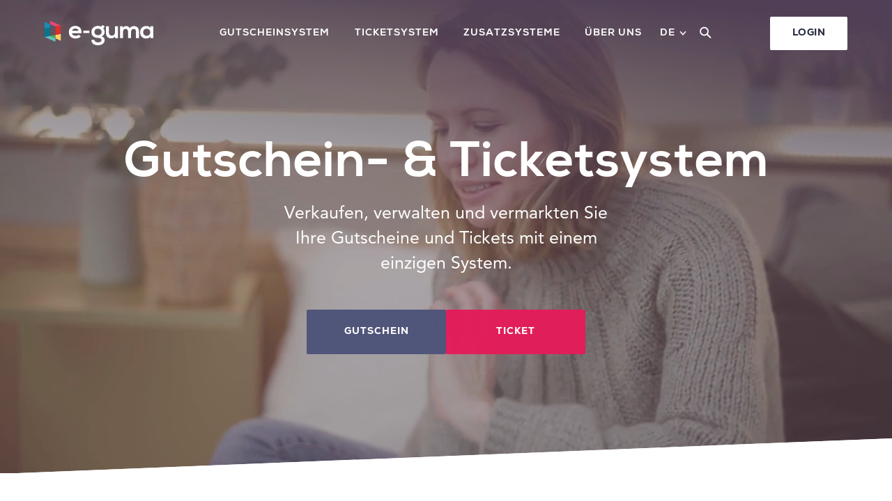

--- FILE ---
content_type: text/html; charset=UTF-8
request_url: https://www.e-guma.ch/?utm_source=ticket-shop&utm_campaign=mandant-7666
body_size: 25312
content:
<!doctype html>
<html lang="de" class="no-touchdevice">

<head>
    <meta charset="UTF-8">
    <meta name="viewport" content="width=device-width, initial-scale=1">
    <link rel="profile" href="https://gmpg.org/xfn/11">
    <meta name='robots' content='index, follow, max-image-preview:large, max-snippet:-1, max-video-preview:-1' />
	<style>img:is([sizes="auto" i], [sizes^="auto," i]) { contain-intrinsic-size: 3000px 1500px }</style>
	
	<!-- This site is optimized with the Yoast SEO plugin v23.2 - https://yoast.com/wordpress/plugins/seo/ -->
	<title>e-guma Gutscheinsystem und Ticketsystem</title>
	<meta name="description" content="Verkaufen Sie Ihre Gutscheine und Tickets einfach und schnell mit unserem Gutscheinsystem und Ticketsystem direkt auf Ihrer Website." />
	<link rel="canonical" href="https://www.e-guma.ch/" />
	<meta property="og:locale" content="de_DE" />
	<meta property="og:type" content="website" />
	<meta property="og:title" content="e-guma Gutscheinsystem und Ticketsystem" />
	<meta property="og:description" content="Verkaufen Sie Ihre Gutscheine und Tickets einfach und schnell mit unserem Gutscheinsystem und Ticketsystem direkt auf Ihrer Website." />
	<meta property="og:url" content="https://www.e-guma.ch/" />
	<meta property="og:site_name" content="e-guma | Gutscheinsystem und Ticketsystem" />
	<meta property="article:publisher" content="https://www.facebook.com/gutscheinsystem" />
	<meta property="article:modified_time" content="2025-12-10T09:55:31+00:00" />
	<meta property="og:image" content="https://www.e-guma.ch/wp-content/uploads/logoe-gumasocials.jpg" />
	<meta property="og:image:width" content="1200" />
	<meta property="og:image:height" content="630" />
	<meta property="og:image:type" content="image/jpeg" />
	<meta name="twitter:card" content="summary_large_image" />
	<script type="application/ld+json" class="yoast-schema-graph">{"@context":"https://schema.org","@graph":[{"@type":"WebPage","@id":"https://www.e-guma.ch/","url":"https://www.e-guma.ch/","name":"e-guma Gutscheinsystem und Ticketsystem","isPartOf":{"@id":"https://www.e-guma.ch/#website"},"about":{"@id":"https://www.e-guma.ch/#organization"},"primaryImageOfPage":{"@id":"https://www.e-guma.ch/#primaryimage"},"image":{"@id":"https://www.e-guma.ch/#primaryimage"},"thumbnailUrl":"https://www.e-guma.ch/wp-content/uploads/Header_e-guma_kontakt_neu.jpg","datePublished":"2025-02-18T16:16:45+00:00","dateModified":"2025-12-10T09:55:31+00:00","description":"Verkaufen Sie Ihre Gutscheine und Tickets einfach und schnell mit unserem Gutscheinsystem und Ticketsystem direkt auf Ihrer Website.","breadcrumb":{"@id":"https://www.e-guma.ch/#breadcrumb"},"inLanguage":"de","potentialAction":[{"@type":"ReadAction","target":["https://www.e-guma.ch/"]}]},{"@type":"ImageObject","inLanguage":"de","@id":"https://www.e-guma.ch/#primaryimage","url":"https://www.e-guma.ch/wp-content/uploads/Header_e-guma_kontakt_neu.jpg","contentUrl":"https://www.e-guma.ch/wp-content/uploads/Header_e-guma_kontakt_neu.jpg","width":1440,"height":682},{"@type":"BreadcrumbList","@id":"https://www.e-guma.ch/#breadcrumb","itemListElement":[{"@type":"ListItem","position":1,"name":"Home"}]},{"@type":"WebSite","@id":"https://www.e-guma.ch/#website","url":"https://www.e-guma.ch/","name":"e-guma | Gutscheinsystem und Ticketsystem","description":"","publisher":{"@id":"https://www.e-guma.ch/#organization"},"potentialAction":[{"@type":"SearchAction","target":{"@type":"EntryPoint","urlTemplate":"https://www.e-guma.ch/?s={search_term_string}"},"query-input":"required name=search_term_string"}],"inLanguage":"de"},{"@type":"Organization","@id":"https://www.e-guma.ch/#organization","name":"e-guma Gutscheinsystem und Ticketsystem by Idea Creation GmbH","url":"https://www.e-guma.ch/","logo":{"@type":"ImageObject","inLanguage":"de","@id":"https://www.e-guma.ch/#/schema/logo/image/","url":"https://www.e-guma.ch/wp-content/uploads/2020/11/Logo-Ranged-RGB-400px.png","contentUrl":"https://www.e-guma.ch/wp-content/uploads/2020/11/Logo-Ranged-RGB-400px.png","width":400,"height":140,"caption":"e-guma Gutscheinsystem und Ticketsystem by Idea Creation GmbH"},"image":{"@id":"https://www.e-guma.ch/#/schema/logo/image/"},"sameAs":["https://www.facebook.com/gutscheinsystem"]}]}</script>
	<!-- / Yoast SEO plugin. -->


<link rel='dns-prefetch' href='//cdnjs.cloudflare.com' />
<link rel='dns-prefetch' href='//plausible.io' />
<link rel='stylesheet' id='wp-block-library-css' href='https://www.e-guma.ch/wp-includes/css/dist/block-library/style.min.css?ver=6.7.1' type='text/css' media='all' />
<link rel='stylesheet' id='eguma-cgb-style-css-css' href='https://www.e-guma.ch/wp-content/plugins/eguma-plugin/build/style-blocks.css?ver=1749042805' type='text/css' media='all' />
<link rel='stylesheet' id='swiper-css' href='https://cdnjs.cloudflare.com/ajax/libs/Swiper/4.4.1/css/swiper.css?ver=6.7.1' type='text/css' media='all' />
<style id='classic-theme-styles-inline-css' type='text/css'>
/*! This file is auto-generated */
.wp-block-button__link{color:#fff;background-color:#32373c;border-radius:9999px;box-shadow:none;text-decoration:none;padding:calc(.667em + 2px) calc(1.333em + 2px);font-size:1.125em}.wp-block-file__button{background:#32373c;color:#fff;text-decoration:none}
</style>
<style id='global-styles-inline-css' type='text/css'>
:root{--wp--preset--aspect-ratio--square: 1;--wp--preset--aspect-ratio--4-3: 4/3;--wp--preset--aspect-ratio--3-4: 3/4;--wp--preset--aspect-ratio--3-2: 3/2;--wp--preset--aspect-ratio--2-3: 2/3;--wp--preset--aspect-ratio--16-9: 16/9;--wp--preset--aspect-ratio--9-16: 9/16;--wp--preset--color--black: #000000;--wp--preset--color--cyan-bluish-gray: #abb8c3;--wp--preset--color--white: #ffffff;--wp--preset--color--pale-pink: #f78da7;--wp--preset--color--vivid-red: #cf2e2e;--wp--preset--color--luminous-vivid-orange: #ff6900;--wp--preset--color--luminous-vivid-amber: #fcb900;--wp--preset--color--light-green-cyan: #7bdcb5;--wp--preset--color--vivid-green-cyan: #00d084;--wp--preset--color--pale-cyan-blue: #8ed1fc;--wp--preset--color--vivid-cyan-blue: #0693e3;--wp--preset--color--vivid-purple: #9b51e0;--wp--preset--color--primary: #8f4ec7;--wp--preset--color--light-violet: #f6eefc;--wp--preset--color--light-blue: #f3f8fb;--wp--preset--color--blue: #68c5f9;--wp--preset--color--gray: #9ea6ac;--wp--preset--color--light-gray: #f3f9fd;--wp--preset--color--dark-blue: #2c3847;--wp--preset--gradient--vivid-cyan-blue-to-vivid-purple: linear-gradient(135deg,rgba(6,147,227,1) 0%,rgb(155,81,224) 100%);--wp--preset--gradient--light-green-cyan-to-vivid-green-cyan: linear-gradient(135deg,rgb(122,220,180) 0%,rgb(0,208,130) 100%);--wp--preset--gradient--luminous-vivid-amber-to-luminous-vivid-orange: linear-gradient(135deg,rgba(252,185,0,1) 0%,rgba(255,105,0,1) 100%);--wp--preset--gradient--luminous-vivid-orange-to-vivid-red: linear-gradient(135deg,rgba(255,105,0,1) 0%,rgb(207,46,46) 100%);--wp--preset--gradient--very-light-gray-to-cyan-bluish-gray: linear-gradient(135deg,rgb(238,238,238) 0%,rgb(169,184,195) 100%);--wp--preset--gradient--cool-to-warm-spectrum: linear-gradient(135deg,rgb(74,234,220) 0%,rgb(151,120,209) 20%,rgb(207,42,186) 40%,rgb(238,44,130) 60%,rgb(251,105,98) 80%,rgb(254,248,76) 100%);--wp--preset--gradient--blush-light-purple: linear-gradient(135deg,rgb(255,206,236) 0%,rgb(152,150,240) 100%);--wp--preset--gradient--blush-bordeaux: linear-gradient(135deg,rgb(254,205,165) 0%,rgb(254,45,45) 50%,rgb(107,0,62) 100%);--wp--preset--gradient--luminous-dusk: linear-gradient(135deg,rgb(255,203,112) 0%,rgb(199,81,192) 50%,rgb(65,88,208) 100%);--wp--preset--gradient--pale-ocean: linear-gradient(135deg,rgb(255,245,203) 0%,rgb(182,227,212) 50%,rgb(51,167,181) 100%);--wp--preset--gradient--electric-grass: linear-gradient(135deg,rgb(202,248,128) 0%,rgb(113,206,126) 100%);--wp--preset--gradient--midnight: linear-gradient(135deg,rgb(2,3,129) 0%,rgb(40,116,252) 100%);--wp--preset--font-size--small: 13px;--wp--preset--font-size--medium: 20px;--wp--preset--font-size--large: 36px;--wp--preset--font-size--x-large: 42px;--wp--preset--spacing--20: 0.44rem;--wp--preset--spacing--30: 0.67rem;--wp--preset--spacing--40: 1rem;--wp--preset--spacing--50: 1.5rem;--wp--preset--spacing--60: 2.25rem;--wp--preset--spacing--70: 3.38rem;--wp--preset--spacing--80: 5.06rem;--wp--preset--shadow--natural: 6px 6px 9px rgba(0, 0, 0, 0.2);--wp--preset--shadow--deep: 12px 12px 50px rgba(0, 0, 0, 0.4);--wp--preset--shadow--sharp: 6px 6px 0px rgba(0, 0, 0, 0.2);--wp--preset--shadow--outlined: 6px 6px 0px -3px rgba(255, 255, 255, 1), 6px 6px rgba(0, 0, 0, 1);--wp--preset--shadow--crisp: 6px 6px 0px rgba(0, 0, 0, 1);}:where(.is-layout-flex){gap: 0.5em;}:where(.is-layout-grid){gap: 0.5em;}body .is-layout-flex{display: flex;}.is-layout-flex{flex-wrap: wrap;align-items: center;}.is-layout-flex > :is(*, div){margin: 0;}body .is-layout-grid{display: grid;}.is-layout-grid > :is(*, div){margin: 0;}:where(.wp-block-columns.is-layout-flex){gap: 2em;}:where(.wp-block-columns.is-layout-grid){gap: 2em;}:where(.wp-block-post-template.is-layout-flex){gap: 1.25em;}:where(.wp-block-post-template.is-layout-grid){gap: 1.25em;}.has-black-color{color: var(--wp--preset--color--black) !important;}.has-cyan-bluish-gray-color{color: var(--wp--preset--color--cyan-bluish-gray) !important;}.has-white-color{color: var(--wp--preset--color--white) !important;}.has-pale-pink-color{color: var(--wp--preset--color--pale-pink) !important;}.has-vivid-red-color{color: var(--wp--preset--color--vivid-red) !important;}.has-luminous-vivid-orange-color{color: var(--wp--preset--color--luminous-vivid-orange) !important;}.has-luminous-vivid-amber-color{color: var(--wp--preset--color--luminous-vivid-amber) !important;}.has-light-green-cyan-color{color: var(--wp--preset--color--light-green-cyan) !important;}.has-vivid-green-cyan-color{color: var(--wp--preset--color--vivid-green-cyan) !important;}.has-pale-cyan-blue-color{color: var(--wp--preset--color--pale-cyan-blue) !important;}.has-vivid-cyan-blue-color{color: var(--wp--preset--color--vivid-cyan-blue) !important;}.has-vivid-purple-color{color: var(--wp--preset--color--vivid-purple) !important;}.has-black-background-color{background-color: var(--wp--preset--color--black) !important;}.has-cyan-bluish-gray-background-color{background-color: var(--wp--preset--color--cyan-bluish-gray) !important;}.has-white-background-color{background-color: var(--wp--preset--color--white) !important;}.has-pale-pink-background-color{background-color: var(--wp--preset--color--pale-pink) !important;}.has-vivid-red-background-color{background-color: var(--wp--preset--color--vivid-red) !important;}.has-luminous-vivid-orange-background-color{background-color: var(--wp--preset--color--luminous-vivid-orange) !important;}.has-luminous-vivid-amber-background-color{background-color: var(--wp--preset--color--luminous-vivid-amber) !important;}.has-light-green-cyan-background-color{background-color: var(--wp--preset--color--light-green-cyan) !important;}.has-vivid-green-cyan-background-color{background-color: var(--wp--preset--color--vivid-green-cyan) !important;}.has-pale-cyan-blue-background-color{background-color: var(--wp--preset--color--pale-cyan-blue) !important;}.has-vivid-cyan-blue-background-color{background-color: var(--wp--preset--color--vivid-cyan-blue) !important;}.has-vivid-purple-background-color{background-color: var(--wp--preset--color--vivid-purple) !important;}.has-black-border-color{border-color: var(--wp--preset--color--black) !important;}.has-cyan-bluish-gray-border-color{border-color: var(--wp--preset--color--cyan-bluish-gray) !important;}.has-white-border-color{border-color: var(--wp--preset--color--white) !important;}.has-pale-pink-border-color{border-color: var(--wp--preset--color--pale-pink) !important;}.has-vivid-red-border-color{border-color: var(--wp--preset--color--vivid-red) !important;}.has-luminous-vivid-orange-border-color{border-color: var(--wp--preset--color--luminous-vivid-orange) !important;}.has-luminous-vivid-amber-border-color{border-color: var(--wp--preset--color--luminous-vivid-amber) !important;}.has-light-green-cyan-border-color{border-color: var(--wp--preset--color--light-green-cyan) !important;}.has-vivid-green-cyan-border-color{border-color: var(--wp--preset--color--vivid-green-cyan) !important;}.has-pale-cyan-blue-border-color{border-color: var(--wp--preset--color--pale-cyan-blue) !important;}.has-vivid-cyan-blue-border-color{border-color: var(--wp--preset--color--vivid-cyan-blue) !important;}.has-vivid-purple-border-color{border-color: var(--wp--preset--color--vivid-purple) !important;}.has-vivid-cyan-blue-to-vivid-purple-gradient-background{background: var(--wp--preset--gradient--vivid-cyan-blue-to-vivid-purple) !important;}.has-light-green-cyan-to-vivid-green-cyan-gradient-background{background: var(--wp--preset--gradient--light-green-cyan-to-vivid-green-cyan) !important;}.has-luminous-vivid-amber-to-luminous-vivid-orange-gradient-background{background: var(--wp--preset--gradient--luminous-vivid-amber-to-luminous-vivid-orange) !important;}.has-luminous-vivid-orange-to-vivid-red-gradient-background{background: var(--wp--preset--gradient--luminous-vivid-orange-to-vivid-red) !important;}.has-very-light-gray-to-cyan-bluish-gray-gradient-background{background: var(--wp--preset--gradient--very-light-gray-to-cyan-bluish-gray) !important;}.has-cool-to-warm-spectrum-gradient-background{background: var(--wp--preset--gradient--cool-to-warm-spectrum) !important;}.has-blush-light-purple-gradient-background{background: var(--wp--preset--gradient--blush-light-purple) !important;}.has-blush-bordeaux-gradient-background{background: var(--wp--preset--gradient--blush-bordeaux) !important;}.has-luminous-dusk-gradient-background{background: var(--wp--preset--gradient--luminous-dusk) !important;}.has-pale-ocean-gradient-background{background: var(--wp--preset--gradient--pale-ocean) !important;}.has-electric-grass-gradient-background{background: var(--wp--preset--gradient--electric-grass) !important;}.has-midnight-gradient-background{background: var(--wp--preset--gradient--midnight) !important;}.has-small-font-size{font-size: var(--wp--preset--font-size--small) !important;}.has-medium-font-size{font-size: var(--wp--preset--font-size--medium) !important;}.has-large-font-size{font-size: var(--wp--preset--font-size--large) !important;}.has-x-large-font-size{font-size: var(--wp--preset--font-size--x-large) !important;}
:where(.wp-block-post-template.is-layout-flex){gap: 1.25em;}:where(.wp-block-post-template.is-layout-grid){gap: 1.25em;}
:where(.wp-block-columns.is-layout-flex){gap: 2em;}:where(.wp-block-columns.is-layout-grid){gap: 2em;}
:root :where(.wp-block-pullquote){font-size: 1.5em;line-height: 1.6;}
</style>
<link rel='stylesheet' id='ultp-post-18680-css' href='https://www.e-guma.ch/wp-content/uploads/ultimate-post/ultp-css-18680.css?ver=897' type='text/css' media='all' />
<style id='wpxpo-global-style-inline-css' type='text/css'>
:root {
			--preset-color1: #037fff;
			--preset-color2: #026fe0;
			--preset-color3: #071323;
			--preset-color4: #132133;
			--preset-color5: #34495e;
			--preset-color6: #787676;
			--preset-color7: #f0f2f3;
			--preset-color8: #f8f9fa;
			--preset-color9: #ffffff;
			}
</style>
<link rel='stylesheet' id='ultp-style-css' href='https://www.e-guma.ch/wp-content/plugins/ultimate-post/assets/css/style.min.css?ver=3.1.5' type='text/css' media='all' />
<link rel='stylesheet' id='mc4wp-form-themes-css' href='https://www.e-guma.ch/wp-content/plugins/mailchimp-for-wp/assets/css/form-themes.css?ver=4.10.0' type='text/css' media='all' />
<link rel='stylesheet' id='eguma-template-style-css' href='https://www.e-guma.ch/wp-content/themes/eguma-template/frontend/dist/main.css?ver=2.1.1' type='text/css' media='all' />
<link rel='stylesheet' id='borlabs-cookie-custom-css' href='https://www.e-guma.ch/wp-content/cache/borlabs-cookie/1/borlabs-cookie-1-de.css?ver=3.2.11-41' type='text/css' media='all' />
<link rel='stylesheet' id='searchwp-live-search-css' href='https://www.e-guma.ch/wp-content/plugins/searchwp-live-ajax-search/assets/styles/style.css?ver=1.8.3' type='text/css' media='all' />
<style id='searchwp-live-search-inline-css' type='text/css'>
.searchwp-live-search-result .searchwp-live-search-result--title a {
  font-size: 16px;
}
.searchwp-live-search-result .searchwp-live-search-result--price {
  font-size: 14px;
}
.searchwp-live-search-result .searchwp-live-search-result--add-to-cart .button {
  font-size: 14px;
}

</style>
<link rel='stylesheet' id='searchwp-forms-css' href='https://www.e-guma.ch/wp-content/plugins/searchwp/assets/css/frontend/search-forms.min.css?ver=4.5.1' type='text/css' media='all' />
<script type="text/javascript" src="https://www.e-guma.ch/wp-includes/js/jquery/jquery.min.js?ver=3.7.1" id="jquery-core-js"></script>
<script type="text/javascript" defer data-domain='e-guma.ch' data-api='https://plausible.io/api/event' data-cfasync='false' src="https://plausible.io/js/plausible.outbound-links.js?ver=2.1.4" id="plausible"></script>
<script type="text/javascript" id="plausible-analytics-js-after">
/* <![CDATA[ */
window.plausible = window.plausible || function() { (window.plausible.q = window.plausible.q || []).push(arguments) }
/* ]]> */
</script>
<script data-no-optimize="1" data-no-minify="1" data-cfasync="false" type="text/javascript" src="https://www.e-guma.ch/wp-content/cache/borlabs-cookie/1/borlabs-cookie-config-de.json.js?ver=3.2.11-53" id="borlabs-cookie-config-js"></script>
<meta name='plausible-analytics-version' content='2.1.4' />

<link rel="alternate" hreflang="x-default" href="https://www.e-guma.ch/" />
<link rel="alternate" hreflang="de-CH" href="https://www.e-guma.ch/" />
<link rel="alternate" hreflang="de-DE" href="https://www.e-guma.com/de/" />
<link rel="alternate" hreflang="de-AT" href="https://www.e-guma.com/at/" />
<link rel="alternate" hreflang="fr" href="https://www.e-guma.ch/fr/" />
<link rel="alternate" hreflang="en" href="https://www.e-guma.ch/en/" />
<script data-borlabs-cookie-script-blocker-ignore>
if ('0' === '1' && ('0' === '1' || '1' === '1')) {
	window['gtag_enable_tcf_support'] = true;
}
window.dataLayer = window.dataLayer || [];
function gtag(){dataLayer.push(arguments);}
gtag('set', 'developer_id.dYjRjMm', true);
if('0' === '1' || '1' === '1') {
	if (window.BorlabsCookieGoogleConsentModeDefaultSet !== true) {
        let getCookieValue = function (name) {
            return document.cookie.match('(^|;)\\s*' + name + '\\s*=\\s*([^;]+)')?.pop() || '';
        };
        let cookieValue = getCookieValue('borlabs-cookie-gcs');
        let consentsFromCookie = {};
        if (cookieValue !== '') {
            consentsFromCookie = JSON.parse(decodeURIComponent(cookieValue));
        }
        let defaultValues = {
            'ad_storage': 'denied',
            'ad_user_data': 'denied',
            'ad_personalization': 'denied',
            'analytics_storage': 'denied',
            'functionality_storage': 'denied',
            'personalization_storage': 'denied',
            'security_storage': 'denied',
            'wait_for_update': 500,
        };
        gtag('consent', 'default', { ...defaultValues, ...consentsFromCookie });
    }
    window.BorlabsCookieGoogleConsentModeDefaultSet = true;
    let borlabsCookieConsentChangeHandler = function () {
        window.dataLayer = window.dataLayer || [];
        if (typeof gtag !== 'function') { function gtag(){dataLayer.push(arguments);} }

        let getCookieValue = function (name) {
            return document.cookie.match('(^|;)\\s*' + name + '\\s*=\\s*([^;]+)')?.pop() || '';
        };
        let cookieValue = getCookieValue('borlabs-cookie-gcs');
        let consentsFromCookie = {};
        if (cookieValue !== '') {
            consentsFromCookie = JSON.parse(decodeURIComponent(cookieValue));
        }

        consentsFromCookie.ad_storage = BorlabsCookie.Consents.hasConsent('google-ads') ? 'granted' : 'denied';
		consentsFromCookie.ad_user_data = BorlabsCookie.Consents.hasConsent('google-ads') ? 'granted' : 'denied';
		consentsFromCookie.ad_personalization = BorlabsCookie.Consents.hasConsent('google-ads') ? 'granted' : 'denied';

        BorlabsCookie.CookieLibrary.setCookie(
            'borlabs-cookie-gcs',
            JSON.stringify(consentsFromCookie),
            BorlabsCookie.Settings.automaticCookieDomainAndPath.value ? '' : BorlabsCookie.Settings.cookieDomain.value,
            BorlabsCookie.Settings.cookiePath.value,
            BorlabsCookie.Cookie.getPluginCookie().expires,
            BorlabsCookie.Settings.cookieSecure.value,
            BorlabsCookie.Settings.cookieSameSite.value
        );
    }
    document.addEventListener('borlabs-cookie-consent-saved', borlabsCookieConsentChangeHandler);
    document.addEventListener('borlabs-cookie-handle-unblock', borlabsCookieConsentChangeHandler);
}
if('0' === '1') {
    gtag("js", new Date());

    gtag("config", "1003628078");

    (function (w, d, s, i) {
    var f = d.getElementsByTagName(s)[0],
        j = d.createElement(s);
    j.async = true;
    j.src =
        "https://www.googletagmanager.com/gtag/js?id=" + i;
    f.parentNode.insertBefore(j, f);
    })(window, document, "script", "1003628078");
}
</script><script data-borlabs-cookie-script-blocker-ignore>
if ('0' === '1' && ('0' === '1' || '1' === '1')) {
    window['gtag_enable_tcf_support'] = true;
}
window.dataLayer = window.dataLayer || [];
if (typeof gtag !== 'function') {
    function gtag() {
        dataLayer.push(arguments);
    }
}
gtag('set', 'developer_id.dYjRjMm', true);
if ('0' === '1' || '1' === '1') {
    if (window.BorlabsCookieGoogleConsentModeDefaultSet !== true) {
        let getCookieValue = function (name) {
            return document.cookie.match('(^|;)\\s*' + name + '\\s*=\\s*([^;]+)')?.pop() || '';
        };
        let cookieValue = getCookieValue('borlabs-cookie-gcs');
        let consentsFromCookie = {};
        if (cookieValue !== '') {
            consentsFromCookie = JSON.parse(decodeURIComponent(cookieValue));
        }
        let defaultValues = {
            'ad_storage': 'denied',
            'ad_user_data': 'denied',
            'ad_personalization': 'denied',
            'analytics_storage': 'denied',
            'functionality_storage': 'denied',
            'personalization_storage': 'denied',
            'security_storage': 'denied',
            'wait_for_update': 500,
        };
        gtag('consent', 'default', { ...defaultValues, ...consentsFromCookie });
    }
    window.BorlabsCookieGoogleConsentModeDefaultSet = true;
    let borlabsCookieConsentChangeHandler = function () {
        window.dataLayer = window.dataLayer || [];
        if (typeof gtag !== 'function') { function gtag(){dataLayer.push(arguments);} }

        let getCookieValue = function (name) {
            return document.cookie.match('(^|;)\\s*' + name + '\\s*=\\s*([^;]+)')?.pop() || '';
        };
        let cookieValue = getCookieValue('borlabs-cookie-gcs');
        let consentsFromCookie = {};
        if (cookieValue !== '') {
            consentsFromCookie = JSON.parse(decodeURIComponent(cookieValue));
        }

        consentsFromCookie.analytics_storage = BorlabsCookie.Consents.hasConsent('google-analytics') ? 'granted' : 'denied';

        BorlabsCookie.CookieLibrary.setCookie(
            'borlabs-cookie-gcs',
            JSON.stringify(consentsFromCookie),
            BorlabsCookie.Settings.automaticCookieDomainAndPath.value ? '' : BorlabsCookie.Settings.cookieDomain.value,
            BorlabsCookie.Settings.cookiePath.value,
            BorlabsCookie.Cookie.getPluginCookie().expires,
            BorlabsCookie.Settings.cookieSecure.value,
            BorlabsCookie.Settings.cookieSameSite.value
        );
    }
    document.addEventListener('borlabs-cookie-consent-saved', borlabsCookieConsentChangeHandler);
    document.addEventListener('borlabs-cookie-handle-unblock', borlabsCookieConsentChangeHandler);
}
if ('0' === '1') {
    gtag("js", new Date());
    gtag("config", "G-3L3J6XB5WQ", {"anonymize_ip": true});

    (function (w, d, s, i) {
        var f = d.getElementsByTagName(s)[0],
            j = d.createElement(s);
        j.async = true;
        j.src =
            "https://www.googletagmanager.com/gtag/js?id=" + i;
        f.parentNode.insertBefore(j, f);
    })(window, document, "script", "G-3L3J6XB5WQ");
}
</script><script data-no-optimize="1" data-no-minify="1" data-cfasync="false" data-borlabs-cookie-script-blocker-ignore>
	if ('0' === '1' && '1' === '1') {
		window['gtag_enable_tcf_support'] = true;
	}
	window.dataLayer = window.dataLayer || [];
	if (typeof gtag !== 'function') { function gtag(){dataLayer.push(arguments);} }
	gtag('set', 'developer_id.dYjRjMm', true);
	if ('1' === '1') {
		let getCookieValue = function (name) {
			return document.cookie.match('(^|;)\\s*' + name + '\\s*=\\s*([^;]+)')?.pop() || '';
		};
		let cookieValue = getCookieValue('borlabs-cookie-gcs');
		let consentsFromCookie = {};
		if (cookieValue !== '') {
			 consentsFromCookie = JSON.parse(decodeURIComponent(cookieValue));
		}
		let defaultValues = {
			'ad_storage': 'denied',
			'ad_user_data': 'denied',
			'ad_personalization': 'denied',
			'analytics_storage': 'denied',
			'functionality_storage': 'denied',
			'personalization_storage': 'denied',
			'security_storage': 'denied',
			'wait_for_update': 500,
		};
		gtag('consent', 'default', { ...defaultValues, ...consentsFromCookie });
		gtag('set', 'ads_data_redaction', true);
	}

	if('1' === '1') {
		var url = new URL(window.location.href);

		if ((url.searchParams.has('gtm_debug') && url.searchParams.get('gtm_debug') !== '') || document.cookie.indexOf('__TAG_ASSISTANT=') !== -1 || document.documentElement.hasAttribute('data-tag-assistant-present')) {
			(function(w,d,s,l,i){w[l]=w[l]||[];w[l].push({"gtm.start":
new Date().getTime(),event:"gtm.js"});var f=d.getElementsByTagName(s)[0],
j=d.createElement(s),dl=l!="dataLayer"?"&l="+l:"";j.async=true;j.src=
"https://www.googletagmanager.com/gtm.js?id="+i+dl;f.parentNode.insertBefore(j,f);
})(window,document,"script","dataLayer","GTM-PTLFS6P2");
		} else {
			(function(w,d,s,l,i){w[l]=w[l]||[];w[l].push({"gtm.start":
new Date().getTime(),event:"gtm.js"});var f=d.getElementsByTagName(s)[0],
j=d.createElement(s),dl=l!="dataLayer"?"&l="+l:"";j.async=true;j.src=
"https://www.e-guma.ch/wp-content/uploads/borlabs-cookie/"+i+'.js?ver=le2fd5mx';f.parentNode.insertBefore(j,f);
})(window,document,"script","dataLayer","GTM-PTLFS6P2");
		}
  	}

	(function () {
		var borlabsCookieConsentChangeHandler = function () {
			window.dataLayer = window.dataLayer || [];
			if (typeof gtag !== 'function') { function gtag(){dataLayer.push(arguments);} }

			let gtmConsents = {};
			if ('1' === '1') {
				if ('0' === '1') {
					gtmConsents = {
						'analytics_storage': BorlabsCookie.Consents.hasConsentForServiceGroup('statistics') === true ? 'granted' : 'denied',
						'functionality_storage': BorlabsCookie.Consents.hasConsentForServiceGroup('statistics') === true ? 'granted' : 'denied',
						'personalization_storage': BorlabsCookie.Consents.hasConsentForServiceGroup('statistics') === true ? 'granted' : 'denied',
						'security_storage': BorlabsCookie.Consents.hasConsentForServiceGroup('statistics') === true ? 'granted' : 'denied',
					};
				} else {
					gtmConsents = {
						'ad_storage': BorlabsCookie.Consents.hasConsentForServiceGroup('statistics') === true ? 'granted' : 'denied',
						'ad_user_data': BorlabsCookie.Consents.hasConsentForServiceGroup('statistics') === true ? 'granted' : 'denied',
						'ad_personalization': BorlabsCookie.Consents.hasConsentForServiceGroup('statistics') === true ? 'granted' : 'denied',
						'analytics_storage': BorlabsCookie.Consents.hasConsentForServiceGroup('statistics') === true ? 'granted' : 'denied',
						'functionality_storage': BorlabsCookie.Consents.hasConsentForServiceGroup('statistics') === true ? 'granted' : 'denied',
						'personalization_storage': BorlabsCookie.Consents.hasConsentForServiceGroup('statistics') === true ? 'granted' : 'denied',
						'security_storage': BorlabsCookie.Consents.hasConsentForServiceGroup('statistics') === true ? 'granted' : 'denied',
					};
				}
				BorlabsCookie.CookieLibrary.setCookie(
					'borlabs-cookie-gcs',
				  	JSON.stringify(gtmConsents),
					BorlabsCookie.Settings.automaticCookieDomainAndPath.value ? '' : BorlabsCookie.Settings.cookieDomain.value,
					BorlabsCookie.Settings.cookiePath.value,
					BorlabsCookie.Cookie.getPluginCookie().expires,
					BorlabsCookie.Settings.cookieSecure.value,
					BorlabsCookie.Settings.cookieSameSite.value
				);
				gtag('consent', 'update', gtmConsents);
			}

			var consents = BorlabsCookie.Cookie.getPluginCookie().consents;
			for (var serviceGroup in consents) {
				for (var service of consents[serviceGroup]) {
					if (!window.BorlabsCookieGtmPackageSentEvents.includes(service) && service !== 'borlabs-cookie') {
						window.dataLayer.push({
							event: 'borlabs-cookie-opt-in-'+service,
						});
						window.BorlabsCookieGtmPackageSentEvents.push(service);
					}
				}
			}
		  	var afterConsentsEvent = document.createEvent('Event');
		    afterConsentsEvent.initEvent('borlabs-cookie-google-tag-manager-after-consents', true, true);
		  	document.dispatchEvent(afterConsentsEvent);
		};
		window.BorlabsCookieGtmPackageSentEvents = [];
		document.addEventListener('borlabs-cookie-consent-saved', borlabsCookieConsentChangeHandler);
		document.addEventListener('borlabs-cookie-handle-unblock', borlabsCookieConsentChangeHandler);
	})();
</script><link rel="icon" href="https://www.e-guma.ch/wp-content/uploads/2020/10/cropped-e-guma_favicon-32x32.png" sizes="32x32" />
<link rel="icon" href="https://www.e-guma.ch/wp-content/uploads/2020/10/cropped-e-guma_favicon-192x192.png" sizes="192x192" />
<link rel="apple-touch-icon" href="https://www.e-guma.ch/wp-content/uploads/2020/10/cropped-e-guma_favicon-180x180.png" />
<meta name="msapplication-TileImage" content="https://www.e-guma.ch/wp-content/uploads/2020/10/cropped-e-guma_favicon-270x270.png" />
	<script>
    (function() {
        const html = document.documentElement;
        const fontsClass = 'fonts-loaded';

        if (sessionStorage.fontsLoaded) {
            html
                .classList
                .add(fontsClass);
        } else {
            const script = document.createElement("script");
            script.src = "https://cdnjs.cloudflare.com/ajax/libs/fontfaceobserver/2.1.0/fontfaceobserver.js";
            script.async = true;
            script.onload = function() {
                const fontFamilyA = 'AvenirLTPro';
                const fontFamilyB = 'Nexa';

                const fontA300 = new FontFaceObserver(fontFamilyA, {
                    weight: '300'
                });
                const fontA400 = new FontFaceObserver(fontFamilyA, {
                    weight: '400'
                });
                const fontA500 = new FontFaceObserver(fontFamilyA, {
                    weight: '500'
                });
                const fontA600 = new FontFaceObserver(fontFamilyA, {
                    weight: '600'
                });
                const fontA700 = new FontFaceObserver(fontFamilyA, {
                    weight: '700'
                });

                const fontB700 = new FontFaceObserver(fontFamilyB, {
                    weight: '300'
                });
                const fontB900 = new FontFaceObserver(fontFamilyB, {
                    weight: '500'
                });

                Promise
                    .all([fontA300.load(), fontA400.load(), fontA500.load(), fontA600.load(), fontA700.load(),
                        fontB700.load(), fontB900.load()
                    ])
                    .then(function() {
                        html
                            .classList
                            .add(fontsClass);
                        sessionStorage.fontsLoaded = true;
                    });
            };
            document
                .head
                .appendChild(script);
        }
    })();

	function setCookie(cName, cValue, expDays) {
        var date = new Date();
        date.setTime(date.getTime() + (expDays * 24 * 60 * 60 * 1000));
        var expires = "expires=" + date.toUTCString();
        document.cookie = cName + "=" + cValue + "; " + expires + "; path=/";
}
    </script>
</head>

<body class="home page-template page-template-template-front-page page-template-template-front-page-php page page-id-18680 wp-embed-responsive no-transition front-page">
        <div id="l-pagewrapper" class="l-pagewrapper">
        <a class="skip-link screen-reader-text" href="#content"
            style="visibility: hidden;">Skip to content</a>

		<header id="l-header" class="l-header" data-module="header">

			<div class="m-header">
                
				<div class="l-constrainer">

					<a class="m-logo" href="https://www.e-guma.ch">
						<div class="l-constrainer">

							<svg xmlns="http://www.w3.org/2000/svg" width="119.39mm" height="27.52mm"
								viewBox="0 0 338.44 78" class="logo">
								<g>
									<g>
										<g>
											<path
												d="M114.7,39.9c1.48-15.59-6.46-23.4-19.09-23.4-12.29,0-20.11,8.28-20.11,19.81,0,12.12,7.73,20.19,20.78,20.19,5.74,0,12.29-2,16.26-6.12l-6-5.91C104.39,46.7,99.87,48,96.41,48c-6.59,0-10.64-3.38-11.28-8.07H114.7ZM85.3,32.17c1.39-4.9,5.53-7.35,10.6-7.35,5.36,0,9.21,2.45,9.8,7.35Zm90.9-13.35c-2.62-1.77-6.76-2.37-9.76-2.37-10.6,0-20.7,6.46-20.7,19.18,0,11.83,8.19,19,20.7,19,7.05,0,10.73,2.91,10.73,7.43,0,4.69-5.66,6.89-10.9,6.89-5.91-.08-11.45-3.08-11.11-8.36h-9.29c-.38,10.81,7.31,17.4,20.4,17.4,10.14,0,20.66-5.24,20.66-16,0-3.67-1.31-9.38-9.38-12.29,6.21-2.83,9.38-7.43,9.38-14.19,0-3.93-1.06-7.35-4.39-11.28l4.77-5.53-6.89-5.24Zm-9.76,6.29c6.12,0,11.11,4.06,11.11,10.52s-5,10.43-11.11,10.43-11.36-3.84-11.36-10.43C155.08,28.58,160.32,25.12,166.44,25.12Zm24.41-7.43V37.53c0,11.74,6.59,18.59,15.67,18.59,5.28,0,8.91-1.86,12.8-5.66l.63,5.15h8.36V17.68H219V37c0,5.74-3.93,10.6-9.67,10.6-6,0-9.12-4.39-9.12-10.14V17.68Zm78.27,37.8V35.25c0-5,3.13-9.38,8.19-9.38s7.14,4.22,7.14,9.21v20.4h9.38V35.08c0-11.36-5.28-18-16.05-18-4.9,0-9.29,1.52-12.67,6.89C263,18.78,258.44,17,253.92,17c-3.59,0-8,1.39-10,5.24l-.68-4.6h-8.66V55.49H244V35.25c0-5,3-9.5,8.07-9.5s7.73,4.52,7.73,9.5V55.49Zm60-32.61c-2.15-3.76-7-6.12-12-6.12-11.07-.08-19.73,6.76-19.73,19.81,0,13.26,8.28,20.19,19.47,20.11,4.22-.08,10.14-2.24,12.29-6.67l.46,5.53h8.83V17.68h-9ZM318,25.12c14.74,0,14.74,22.94,0,22.94-6.21,0-11.19-4.31-11.19-11.49S311.75,25.12,318,25.12Z"
												class="color"></path>
											<path d="M16.76,21.78,0,25.12V3.34l16.76,7.56Z" style="fill: #168bb3">
											</path>
											<path d="M16.76,10.89V0L50.24,15.07,33.52,18.41Z" style="fill: #e94870">
											</path>
											<path d="M33.52,56.11l16.72,7.56V41.88L33.52,45.22Z" style="fill: #fed168">
											</path>
											<path d="M33.52,56.11V45.22L16.76,48.59Z" style="fill: #49af51"></path>
											<path d="M33.52,18.41l16.72-3.34V41.88L33.52,45.22Z" style="fill: #d8302b">
											</path>
											<path d="M0,25.12l16.76-3.34V48.59L0,51.93Z" style="fill: #05768d"></path>
											<path d="M0,51.93l16.76-3.34,16.76,7.51V67Z" style="fill: #63c0bb"></path>
											<path d="M16.76,21.78V10.89l16.76,7.51Z" style="fill: #51567b"></path>
										</g>
										<path
											d="M139.51,31.69H120.32a32.07,32.07,0,0,1,.11,7.45h19.19a22.12,22.12,0,0,1-.38-4.13A21.29,21.29,0,0,1,139.51,31.69Z"
											class="color"></path>
									</g>
								</g>
							</svg>

						</div>
					</a>

					<button class="hamburger hamburger--elastic" type="button" aria-label="Open Mobile Navigation">
						<span class="hamburger-box">
							<span class="hamburger-inner"></span>
						</span>
					</button>
					<div id="site-navigation" class="m-navbar">
						<div class="l-constrainer">

							<div class="switch-wrapper">
								<div class="mobile-fascinators">
									<svg xmlns="http://www.w3.org/2000/svg" viewBox="0 0 400 150">
										<path d="M92,110.69l88,39.81V35.5L92,53.18Z" fill="#ffd166"/>
										<path d="M286,134.15,237,144V80l49,22.15Z" fill="#04758c"/>
										<path d="M124,140.72,0,165.5V4.5L124,60.22Z" fill="#da365d" opacity="0.9" style="isolation: isolate"/>
									</svg>
								</div>
								<div class="m-searchbar no-ios">
									<form role="search" method="get" class="search-form" action="https://www.e-guma.ch/">
	<label>
        <span class="screen-reader-text">Search for:</span>
        <input type="search" class="search-field" placeholder="Search &hellip;" value="" name="s" data-swplive="true" data-swpengine="default" data-swpconfig="default" />
    </label>
    <button type="submit" class="search-submit"><span class="lnr lnr-magnifier"></span><span class="screen-reader-text">Search</span></button>
</form>
								</div>

								<nav class="m-navigation">
									<div class="l-constrainer">

										<!-- end mobile nav -->
										<div class="navigation-wrap">

											<div class="mobile-lang">
		<div class="lang-lbl">DE<span class="lang-icon lang-icon--close"><svg class="c-icon c-icon-angle-down c-icon--8"><use xlink:href="/wp-content/themes/eguma-template/frontend/dist/assets/images/svg-sprite.svg#sprite-angle-down"></use></svg></span></div>
				<select onchange="javascript:handleSelect(this)">
					<option value="https://www.e-guma.ch/">DE</option>
					<option value="https://www.e-guma.ch/fr/">FR</option>
					<option value="https://www.e-guma.ch/en/">EN</option>
				</select>
			<script type="text/javascript">function handleSelect(elm){window.location = elm.value;}</script></div>


											<ul class="navigation-listing">
												<li>
																										
																										<a class="navigation-link nav-trigger mainnav-lbl"
														data-id="0" tabindex="0"
														data-noflyout="false"
														href="https://www.e-guma.ch/gutscheinsystem/">Gutscheinsystem</a>
													
																																																																<ul class="navigation-listing c-linklist">
																												<li>
															<a href="https://www.e-guma.ch/gutscheinsystem/"
																class="c-link c-link--icon"
																class="title">
																<svg
																	class="c-icon c-icon-giftbox c-icon--16">
																	<use
																		xlink:href="/wp-content/themes/eguma-template/frontend/dist/assets/images/svg-sprite.svg#sprite-giftbox">
																	</use>
																</svg>
																Übersicht</a>
														</li>
														
													
													
																																																																	<li>
															<a href="https://www.e-guma.ch/gutscheinsystem/online-gutscheinshop/"
																class="c-link c-link--icon"
																class="title">
																<svg
																	class="c-icon c-icon-shopping-trolley c-icon--16">
																	<use
																		xlink:href="/wp-content/themes/eguma-template/frontend/dist/assets/images/svg-sprite.svg#sprite-shopping-trolley">
																	</use>
																</svg>
																Online Gutscheinshop</a>
														</li>
														
													
													
																																																																	<li>
															<a href="https://www.e-guma.ch/gutscheinsystem/gutscheine-vor-ort-verkaufen/"
																class="c-link c-link--icon"
																class="title">
																<svg
																	class="c-icon c-icon-store c-icon--16">
																	<use
																		xlink:href="/wp-content/themes/eguma-template/frontend/dist/assets/images/svg-sprite.svg#sprite-store">
																	</use>
																</svg>
																Gutscheinverkauf vor Ort</a>
														</li>
														
													
													
																																																																	<li>
															<a href="https://www.e-guma.ch/gutscheinsystem/konfiguration-design/"
																class="c-link c-link--icon"
																class="title">
																<svg
																	class="c-icon c-icon-color-palette c-icon--16">
																	<use
																		xlink:href="/wp-content/themes/eguma-template/frontend/dist/assets/images/svg-sprite.svg#sprite-color-palette">
																	</use>
																</svg>
																Konfiguration &#038; Design</a>
														</li>
														
													
													
																																																																	<li>
															<a href="https://www.e-guma.ch/gutscheinsystem/einloesevarianten/"
																class="c-link c-link--icon"
																class="title">
																<svg
																	class="c-icon c-icon-email c-icon--16">
																	<use
																		xlink:href="/wp-content/themes/eguma-template/frontend/dist/assets/images/svg-sprite.svg#sprite-email">
																	</use>
																</svg>
																Einlösevarianten</a>
														</li>
														
													
													
																																																																	<li>
															<a href="https://www.e-guma.ch/gutscheinsystem/verwaltung-buchhaltung/"
																class="c-link c-link--icon"
																class="title">
																<svg
																	class="c-icon c-icon-copied-to-clipboard c-icon--16">
																	<use
																		xlink:href="/wp-content/themes/eguma-template/frontend/dist/assets/images/svg-sprite.svg#sprite-copied-to-clipboard">
																	</use>
																</svg>
																Verwaltung & Buchhaltung</a>
														</li>
														
													
													
																																																																	<li>
															<a href="https://www.e-guma.ch/gutscheinsystem/marketing-tools/"
																class="c-link c-link--icon"
																class="title">
																<svg
																	class="c-icon c-icon-megaphone c-icon--16">
																	<use
																		xlink:href="/wp-content/themes/eguma-template/frontend/dist/assets/images/svg-sprite.svg#sprite-megaphone">
																	</use>
																</svg>
																Marketing-Tools</a>
														</li>
														
													
													
																																																																	<li>
															<a href="https://www.e-guma.ch/gutscheinsystem/standortuebergreifende-loesung/"
																class="c-link c-link--icon"
																class="title">
																<svg
																	class="c-icon c-icon-map-marker c-icon--16">
																	<use
																		xlink:href="/wp-content/themes/eguma-template/frontend/dist/assets/images/svg-sprite.svg#sprite-map-marker">
																	</use>
																</svg>
																Standortübergreifende Lösung</a>
														</li>
														
													
													
																																																																	<li>
															<a href="https://www.e-guma.ch/gutscheinsystem/integrationen-partner/"
																class="c-link c-link--icon"
																class="title">
																<svg
																	class="c-icon c-icon-checkmark-circle c-icon--16">
																	<use
																		xlink:href="/wp-content/themes/eguma-template/frontend/dist/assets/images/svg-sprite.svg#sprite-checkmark-circle">
																	</use>
																</svg>
																Integrationen &#038; Partner</a>
														</li>
																											</ul>
													
													
													
																									</li>
																								<li>
																										
																										<a class="navigation-link nav-trigger mainnav-lbl"
														data-id="1" tabindex="0"
														data-noflyout="false"
														href="https://www.e-guma.ch/ticketsystem/">Ticketsystem</a>
													
																																																																<ul class="navigation-listing c-linklist">
																												<li>
															<a href="https://www.e-guma.ch/ticketsystem/"
																class="c-link c-link--icon"
																class="title">
																<svg
																	class="c-icon c-icon-ticket c-icon--16">
																	<use
																		xlink:href="/wp-content/themes/eguma-template/frontend/dist/assets/images/svg-sprite.svg#sprite-ticket">
																	</use>
																</svg>
																Übersicht</a>
														</li>
														
													
													
																																																																	<li>
															<a href="https://www.e-guma.ch/ticketsystem/ticketsystem-events/"
																class="c-link c-link--icon"
																class="title">
																<svg
																	class="c-icon c-icon-event-booking c-icon--16">
																	<use
																		xlink:href="/wp-content/themes/eguma-template/frontend/dist/assets/images/svg-sprite.svg#sprite-event-booking">
																	</use>
																</svg>
																Event-Ticketing</a>
														</li>
														
													
													
																																																																	<li>
															<a href="https://www.e-guma.ch/ticketsystem/ticketsystem-eintritte/"
																class="c-link c-link--icon"
																class="title">
																<svg
																	class="c-icon c-icon-entrance c-icon--16">
																	<use
																		xlink:href="/wp-content/themes/eguma-template/frontend/dist/assets/images/svg-sprite.svg#sprite-entrance">
																	</use>
																</svg>
																Eintritts-Ticketing</a>
														</li>
														
													
													
																																																																	<li>
															<a href="https://www.e-guma.ch/ticketsystem/online-ticketshop/"
																class="c-link c-link--icon"
																class="title">
																<svg
																	class="c-icon c-icon-shopping-trolley c-icon--16">
																	<use
																		xlink:href="/wp-content/themes/eguma-template/frontend/dist/assets/images/svg-sprite.svg#sprite-shopping-trolley">
																	</use>
																</svg>
																Online Ticketshop</a>
														</li>
														
													
													
																																																																	<li>
															<a href="https://www.e-guma.ch/ticketsystem/ticketverkauf-vor-ort/"
																class="c-link c-link--icon"
																class="title">
																<svg
																	class="c-icon c-icon-store c-icon--16">
																	<use
																		xlink:href="/wp-content/themes/eguma-template/frontend/dist/assets/images/svg-sprite.svg#sprite-store">
																	</use>
																</svg>
																Ticketverkauf vor Ort</a>
														</li>
														
													
													
																																																																	<li>
															<a href="https://www.e-guma.ch/ticketsystem/einlasskontrolle/"
																class="c-link c-link--icon"
																class="title">
																<svg
																	class="c-icon c-icon-iphone c-icon--16">
																	<use
																		xlink:href="/wp-content/themes/eguma-template/frontend/dist/assets/images/svg-sprite.svg#sprite-iphone">
																	</use>
																</svg>
																Einlasskontrolle</a>
														</li>
														
													
													
																																																																	<li>
															<a href="https://www.e-guma.ch/ticketsystem/verwaltung-buchhaltung/"
																class="c-link c-link--icon"
																class="title">
																<svg
																	class="c-icon c-icon-copied-to-clipboard c-icon--16">
																	<use
																		xlink:href="/wp-content/themes/eguma-template/frontend/dist/assets/images/svg-sprite.svg#sprite-copied-to-clipboard">
																	</use>
																</svg>
																Verwaltung & Buchhaltung</a>
														</li>
														
													
													
																																																																	<li>
															<a href="https://www.e-guma.ch/ticketsystem/marketing-tools/"
																class="c-link c-link--icon"
																class="title">
																<svg
																	class="c-icon c-icon-megaphone c-icon--16">
																	<use
																		xlink:href="/wp-content/themes/eguma-template/frontend/dist/assets/images/svg-sprite.svg#sprite-megaphone">
																	</use>
																</svg>
																Marketing-Tools</a>
														</li>
														
													
													
																																																																	<li>
															<a href="https://www.e-guma.ch/ticketsystem/verkaufskanaele/"
																class="c-link c-link--icon"
																class="title">
																<svg
																	class="c-icon c-icon-handshake c-icon--16">
																	<use
																		xlink:href="/wp-content/themes/eguma-template/frontend/dist/assets/images/svg-sprite.svg#sprite-handshake">
																	</use>
																</svg>
																Partner-Verkaufskanäle</a>
														</li>
																											</ul>
													
													
													
																									</li>
																								<li>
																										
																										<a class="navigation-link nav-trigger mainnav-lbl"
														data-id="2" tabindex="0"
														data-noflyout="false"
														href="https://www.e-guma.ch/zusatzsysteme/">Zusatzsysteme</a>
													
																																																																<ul class="navigation-listing c-linklist">
																												<li>
															<a href="https://www.e-guma.ch/produktshop/"
																class="c-link c-link--icon"
																class="title">
																<svg
																	class="c-icon c-icon-shopping-trolley c-icon--16">
																	<use
																		xlink:href="/wp-content/themes/eguma-template/frontend/dist/assets/images/svg-sprite.svg#sprite-shopping-trolley">
																	</use>
																</svg>
																Produktshop</a>
														</li>
														
													
													
																																																																	<li>
															<a href="https://www.e-guma.ch/ticketsystem/buchungssystem/"
																class="c-link c-link--icon"
																class="title">
																<svg
																	class="c-icon c-icon-calendar c-icon--16">
																	<use
																		xlink:href="/wp-content/themes/eguma-template/frontend/dist/assets/images/svg-sprite.svg#sprite-calendar">
																	</use>
																</svg>
																Buchungssystem</a>
														</li>
														
													
													
																																																																	<li>
															<a href="https://www.e-guma.ch/gutscheinsystem/guthabenkarte/"
																class="c-link c-link--icon"
																class="title">
																<svg
																	class="c-icon c-icon-card-recharge c-icon--16">
																	<use
																		xlink:href="/wp-content/themes/eguma-template/frontend/dist/assets/images/svg-sprite.svg#sprite-card-recharge">
																	</use>
																</svg>
																Guthabenkarte</a>
														</li>
														
													
													
																																																																	<li>
															<a href="https://www.e-guma.ch/gutscheinsystem/geschenkkarten/"
																class="c-link c-link--icon"
																class="title">
																<svg
																	class="c-icon c-icon-giftbox c-icon--16">
																	<use
																		xlink:href="/wp-content/themes/eguma-template/frontend/dist/assets/images/svg-sprite.svg#sprite-giftbox">
																	</use>
																</svg>
																Geschenkkarten</a>
														</li>
																											</ul>
													
													
													
																									</li>
																								<li>
																										
																										<a class="navigation-link nav-trigger mainnav-lbl"
														data-id="3" tabindex="0"
														data-noflyout="false"
														href="https://www.e-guma.ch/ueber-uns/">Über uns</a>
													
																																																																<ul class="navigation-listing c-linklist">
																												<li>
															<a href="https://www.e-guma.ch/ueber-uns/"
																class="c-link c-link--icon"
																class="title">
																<svg
																	class="c-icon c-icon-home c-icon--16">
																	<use
																		xlink:href="/wp-content/themes/eguma-template/frontend/dist/assets/images/svg-sprite.svg#sprite-home">
																	</use>
																</svg>
																Unternehmen</a>
														</li>
														
													
													
																																																																	<li>
															<a href="https://www.e-guma.ch/referenzen/"
																class="c-link c-link--icon"
																class="title">
																<svg
																	class="c-icon c-icon-handshake c-icon--16">
																	<use
																		xlink:href="/wp-content/themes/eguma-template/frontend/dist/assets/images/svg-sprite.svg#sprite-handshake">
																	</use>
																</svg>
																Referenzen</a>
														</li>
														
													
													
																																																																	<li>
															<a href="https://www.e-guma.ch/ueber-uns/geschichte/"
																class="c-link c-link--icon"
																class="title">
																<svg
																	class="c-icon c-icon-purchase-order c-icon--16">
																	<use
																		xlink:href="/wp-content/themes/eguma-template/frontend/dist/assets/images/svg-sprite.svg#sprite-purchase-order">
																	</use>
																</svg>
																Geschichte</a>
														</li>
														
													
													
																																																																	<li>
															<a href="https://www.e-guma.ch/ueber-uns/team/"
																class="c-link c-link--icon"
																class="title">
																<svg
																	class="c-icon c-icon-conference c-icon--16">
																	<use
																		xlink:href="/wp-content/themes/eguma-template/frontend/dist/assets/images/svg-sprite.svg#sprite-conference">
																	</use>
																</svg>
																Team</a>
														</li>
														
													
													
																																																																	<li>
															<a href="https://www.e-guma.ch/ueber-uns/jobs/"
																class="c-link c-link--icon"
																class="title">
																<svg
																	class="c-icon c-icon-search c-icon--16">
																	<use
																		xlink:href="/wp-content/themes/eguma-template/frontend/dist/assets/images/svg-sprite.svg#sprite-search">
																	</use>
																</svg>
																Jobs</a>
														</li>
														
													
													
																																																																	<li>
															<a href="https://www.e-guma.ch/blog/"
																class="c-link c-link--icon"
																class="title">
																<svg
																	class="c-icon c-icon-chat c-icon--16">
																	<use
																		xlink:href="/wp-content/themes/eguma-template/frontend/dist/assets/images/svg-sprite.svg#sprite-chat">
																	</use>
																</svg>
																Blog</a>
														</li>
														
													
													
																																																																	<li>
															<a href="https://www.e-guma.ch/ueber-uns/kontakt/"
																class="c-link c-link--icon"
																class="title">
																<svg
																	class="c-icon c-icon-calls c-icon--16">
																	<use
																		xlink:href="/wp-content/themes/eguma-template/frontend/dist/assets/images/svg-sprite.svg#sprite-calls">
																	</use>
																</svg>
																Kontakt</a>
														</li>
																											</ul>
													
													
													
																																				</ul>
											<div class="m-login loginmobile">
												<div class="l-constrainer">
													<a class="c-btn c-btn--small login-btn login-btn--mobile" href="https://www.e-guma.ch/login/"><span class="btn-label">Login</span></a>
												</div>
											</div>
										</div>
										<!-- end mobile nav -->

										<div class="stage" data-stage>
											<div class="stage__inner">

												
												<div class="navcard" data-id="0">

													<div class="navcard__side">
														<svg
															class="c-icon c-icon-giftbox navcard__icon">
															<use
																xlink:href="/wp-content/themes/eguma-template/frontend/dist/assets/images/svg-sprite.svg#sprite-giftbox">
															</use>
														</svg>

														<h6 class="navcard__title">Gutscheinsystem</h6>
														<p class="navcard__text">Verkaufen Sie Ihre Gutscheine, Geschenkkarten und Guthabenkarten online direkt auf Ihrer eigenen Website.</p>

														<!-- START - c10-link -->
														<a class="c-link c-link--icon navcard__link"
															href="https://www.e-guma.ch/gutscheinsystem/" target="_blank">
															<svg class="c-icon c-icon-arrow-right c-icon--16">
																<use
																	xlink:href="/wp-content/themes/eguma-template/frontend/dist/assets/images/svg-sprite.svg#sprite-arrow-right">
																</use>
															</svg>
															Gutscheinsystem</a>
														<!-- END - c10-link -->

														<div class="fascinator fascinator--red"></div>
														<div class="fascinator fascinator--yellow"></div>
														<div class="fascinator fascinator--aqua"></div>
													</div>

													<div class="navcard__main">
														
														
														
												
														
																												<ul class="c-linklist navcard__list">
																														<li>
																<a data-x="giftbox"
																	href="https://www.e-guma.ch/gutscheinsystem/"
																	class="c-link c-link--icon"
																	target="">
																	<svg
																		class="c-icon c-icon-giftbox c-icon--16">
																		<use
																			xlink:href="/wp-content/themes/eguma-template/frontend/dist/assets/images/svg-sprite.svg#sprite-giftbox">
																		</use>
																	</svg>
																	Übersicht																</a>
															</li>
															
														
														
												
														
																													<li>
																<a data-x="shopping-trolley"
																	href="https://www.e-guma.ch/gutscheinsystem/online-gutscheinshop/"
																	class="c-link c-link--icon"
																	target="">
																	<svg
																		class="c-icon c-icon-shopping-trolley c-icon--16">
																		<use
																			xlink:href="/wp-content/themes/eguma-template/frontend/dist/assets/images/svg-sprite.svg#sprite-shopping-trolley">
																		</use>
																	</svg>
																	Online Gutscheinshop																</a>
															</li>
															
														
														
												
														
																													<li>
																<a data-x="store"
																	href="https://www.e-guma.ch/gutscheinsystem/gutscheine-vor-ort-verkaufen/"
																	class="c-link c-link--icon"
																	target="">
																	<svg
																		class="c-icon c-icon-store c-icon--16">
																		<use
																			xlink:href="/wp-content/themes/eguma-template/frontend/dist/assets/images/svg-sprite.svg#sprite-store">
																		</use>
																	</svg>
																	Gutscheinverkauf vor Ort																</a>
															</li>
															
														
														
												
														
																													<li>
																<a data-x="color-palette"
																	href="https://www.e-guma.ch/gutscheinsystem/konfiguration-design/"
																	class="c-link c-link--icon"
																	target="">
																	<svg
																		class="c-icon c-icon-color-palette c-icon--16">
																		<use
																			xlink:href="/wp-content/themes/eguma-template/frontend/dist/assets/images/svg-sprite.svg#sprite-color-palette">
																		</use>
																	</svg>
																	Konfiguration &#038; Design																</a>
															</li>
															
														
														
												
														
																													<li>
																<a data-x="email"
																	href="https://www.e-guma.ch/gutscheinsystem/einloesevarianten/"
																	class="c-link c-link--icon"
																	target="">
																	<svg
																		class="c-icon c-icon-email c-icon--16">
																		<use
																			xlink:href="/wp-content/themes/eguma-template/frontend/dist/assets/images/svg-sprite.svg#sprite-email">
																		</use>
																	</svg>
																	Einlösevarianten																</a>
															</li>
															
														
														
												
														
																													<li>
																<a data-x="copied-to-clipboard"
																	href="https://www.e-guma.ch/gutscheinsystem/verwaltung-buchhaltung/"
																	class="c-link c-link--icon"
																	target="">
																	<svg
																		class="c-icon c-icon-copied-to-clipboard c-icon--16">
																		<use
																			xlink:href="/wp-content/themes/eguma-template/frontend/dist/assets/images/svg-sprite.svg#sprite-copied-to-clipboard">
																		</use>
																	</svg>
																	Verwaltung & Buchhaltung																</a>
															</li>
															
														
														
												
														
																													<li>
																<a data-x="megaphone"
																	href="https://www.e-guma.ch/gutscheinsystem/marketing-tools/"
																	class="c-link c-link--icon"
																	target="">
																	<svg
																		class="c-icon c-icon-megaphone c-icon--16">
																		<use
																			xlink:href="/wp-content/themes/eguma-template/frontend/dist/assets/images/svg-sprite.svg#sprite-megaphone">
																		</use>
																	</svg>
																	Marketing-Tools																</a>
															</li>
															
														
														
												
														
																													<li>
																<a data-x="map-marker"
																	href="https://www.e-guma.ch/gutscheinsystem/standortuebergreifende-loesung/"
																	class="c-link c-link--icon"
																	target="">
																	<svg
																		class="c-icon c-icon-map-marker c-icon--16">
																		<use
																			xlink:href="/wp-content/themes/eguma-template/frontend/dist/assets/images/svg-sprite.svg#sprite-map-marker">
																		</use>
																	</svg>
																	Standortübergreifende Lösung																</a>
															</li>
															
														
														
												
														
																													<li>
																<a data-x="checkmark-circle"
																	href="https://www.e-guma.ch/gutscheinsystem/integrationen-partner/"
																	class="c-link c-link--icon"
																	target="">
																	<svg
																		class="c-icon c-icon-checkmark-circle c-icon--16">
																		<use
																			xlink:href="/wp-content/themes/eguma-template/frontend/dist/assets/images/svg-sprite.svg#sprite-checkmark-circle">
																		</use>
																	</svg>
																	Integrationen &#038; Partner																</a>
															</li>
																													</ul>
														
														
																											</div>
												</div>
												
												
												<div class="navcard" data-id="1">

													<div class="navcard__side">
														<svg
															class="c-icon c-icon-ticket navcard__icon">
															<use
																xlink:href="/wp-content/themes/eguma-template/frontend/dist/assets/images/svg-sprite.svg#sprite-ticket">
															</use>
														</svg>

														<h6 class="navcard__title">Ticketsystem</h6>
														<p class="navcard__text">Verkaufen, verwalten und vermarkten Sie Ihre Eventtickets und Eintrittskarten über Ihren eigenen Online Ticketshop.</p>

														<!-- START - c10-link -->
														<a class="c-link c-link--icon navcard__link"
															href="https://www.e-guma.ch/ticketsystem/" target="_blank">
															<svg class="c-icon c-icon-arrow-right c-icon--16">
																<use
																	xlink:href="/wp-content/themes/eguma-template/frontend/dist/assets/images/svg-sprite.svg#sprite-arrow-right">
																</use>
															</svg>
															Ticketsystem</a>
														<!-- END - c10-link -->

														<div class="fascinator fascinator--red"></div>
														<div class="fascinator fascinator--yellow"></div>
														<div class="fascinator fascinator--aqua"></div>
													</div>

													<div class="navcard__main">
														
														
														
												
														
																												<ul class="c-linklist navcard__list">
																														<li>
																<a data-x="ticket"
																	href="https://www.e-guma.ch/ticketsystem/"
																	class="c-link c-link--icon"
																	target="">
																	<svg
																		class="c-icon c-icon-ticket c-icon--16">
																		<use
																			xlink:href="/wp-content/themes/eguma-template/frontend/dist/assets/images/svg-sprite.svg#sprite-ticket">
																		</use>
																	</svg>
																	Übersicht																</a>
															</li>
															
														
														
												
														
																													<li>
																<a data-x="event-booking"
																	href="https://www.e-guma.ch/ticketsystem/ticketsystem-events/"
																	class="c-link c-link--icon"
																	target="">
																	<svg
																		class="c-icon c-icon-event-booking c-icon--16">
																		<use
																			xlink:href="/wp-content/themes/eguma-template/frontend/dist/assets/images/svg-sprite.svg#sprite-event-booking">
																		</use>
																	</svg>
																	Event-Ticketing																</a>
															</li>
															
														
														
												
														
																													<li>
																<a data-x="entrance"
																	href="https://www.e-guma.ch/ticketsystem/ticketsystem-eintritte/"
																	class="c-link c-link--icon"
																	target="">
																	<svg
																		class="c-icon c-icon-entrance c-icon--16">
																		<use
																			xlink:href="/wp-content/themes/eguma-template/frontend/dist/assets/images/svg-sprite.svg#sprite-entrance">
																		</use>
																	</svg>
																	Eintritts-Ticketing																</a>
															</li>
															
														
														
												
														
																													<li>
																<a data-x="shopping-trolley"
																	href="https://www.e-guma.ch/ticketsystem/online-ticketshop/"
																	class="c-link c-link--icon"
																	target="">
																	<svg
																		class="c-icon c-icon-shopping-trolley c-icon--16">
																		<use
																			xlink:href="/wp-content/themes/eguma-template/frontend/dist/assets/images/svg-sprite.svg#sprite-shopping-trolley">
																		</use>
																	</svg>
																	Online Ticketshop																</a>
															</li>
															
														
														
												
														
																													<li>
																<a data-x="store"
																	href="https://www.e-guma.ch/ticketsystem/ticketverkauf-vor-ort/"
																	class="c-link c-link--icon"
																	target="">
																	<svg
																		class="c-icon c-icon-store c-icon--16">
																		<use
																			xlink:href="/wp-content/themes/eguma-template/frontend/dist/assets/images/svg-sprite.svg#sprite-store">
																		</use>
																	</svg>
																	Ticketverkauf vor Ort																</a>
															</li>
															
														
														
												
														
																													<li>
																<a data-x="iphone"
																	href="https://www.e-guma.ch/ticketsystem/einlasskontrolle/"
																	class="c-link c-link--icon"
																	target="">
																	<svg
																		class="c-icon c-icon-iphone c-icon--16">
																		<use
																			xlink:href="/wp-content/themes/eguma-template/frontend/dist/assets/images/svg-sprite.svg#sprite-iphone">
																		</use>
																	</svg>
																	Einlasskontrolle																</a>
															</li>
															
														
														
												
														
																													<li>
																<a data-x="copied-to-clipboard"
																	href="https://www.e-guma.ch/ticketsystem/verwaltung-buchhaltung/"
																	class="c-link c-link--icon"
																	target="">
																	<svg
																		class="c-icon c-icon-copied-to-clipboard c-icon--16">
																		<use
																			xlink:href="/wp-content/themes/eguma-template/frontend/dist/assets/images/svg-sprite.svg#sprite-copied-to-clipboard">
																		</use>
																	</svg>
																	Verwaltung & Buchhaltung																</a>
															</li>
															
														
														
												
														
																													<li>
																<a data-x="megaphone"
																	href="https://www.e-guma.ch/ticketsystem/marketing-tools/"
																	class="c-link c-link--icon"
																	target="">
																	<svg
																		class="c-icon c-icon-megaphone c-icon--16">
																		<use
																			xlink:href="/wp-content/themes/eguma-template/frontend/dist/assets/images/svg-sprite.svg#sprite-megaphone">
																		</use>
																	</svg>
																	Marketing-Tools																</a>
															</li>
															
														
														
												
														
																													<li>
																<a data-x="handshake"
																	href="https://www.e-guma.ch/ticketsystem/verkaufskanaele/"
																	class="c-link c-link--icon"
																	target="">
																	<svg
																		class="c-icon c-icon-handshake c-icon--16">
																		<use
																			xlink:href="/wp-content/themes/eguma-template/frontend/dist/assets/images/svg-sprite.svg#sprite-handshake">
																		</use>
																	</svg>
																	Partner-Verkaufskanäle																</a>
															</li>
																													</ul>
														
														
																											</div>
												</div>
												
												
												<div class="navcard" data-id="2">

													<div class="navcard__side">
														<svg
															class="c-icon c-icon-puzzle navcard__icon">
															<use
																xlink:href="/wp-content/themes/eguma-template/frontend/dist/assets/images/svg-sprite.svg#sprite-puzzle">
															</use>
														</svg>

														<h6 class="navcard__title">Zusatzsysteme</h6>
														<p class="navcard__text">Runden Sie Ihr Angebot optimal ab mit einem e-guma Zusatzsystem.</p>

														<!-- START - c10-link -->
														<a class="c-link c-link--icon navcard__link"
															href="https://www.e-guma.ch/zusatzsysteme/" target="_blank">
															<svg class="c-icon c-icon-arrow-right c-icon--16">
																<use
																	xlink:href="/wp-content/themes/eguma-template/frontend/dist/assets/images/svg-sprite.svg#sprite-arrow-right">
																</use>
															</svg>
															Zusatzsysteme</a>
														<!-- END - c10-link -->

														<div class="fascinator fascinator--red"></div>
														<div class="fascinator fascinator--yellow"></div>
														<div class="fascinator fascinator--aqua"></div>
													</div>

													<div class="navcard__main">
														
														
														
												
														
																												<ul class="c-linklist navcard__list">
																														<li>
																<a data-x="shopping-trolley"
																	href="https://www.e-guma.ch/produktshop/"
																	class="c-link c-link--icon"
																	target="">
																	<svg
																		class="c-icon c-icon-shopping-trolley c-icon--16">
																		<use
																			xlink:href="/wp-content/themes/eguma-template/frontend/dist/assets/images/svg-sprite.svg#sprite-shopping-trolley">
																		</use>
																	</svg>
																	Produktshop																</a>
															</li>
															
														
														
												
														
																													<li>
																<a data-x="calendar"
																	href="https://www.e-guma.ch/ticketsystem/buchungssystem/"
																	class="c-link c-link--icon"
																	target="">
																	<svg
																		class="c-icon c-icon-calendar c-icon--16">
																		<use
																			xlink:href="/wp-content/themes/eguma-template/frontend/dist/assets/images/svg-sprite.svg#sprite-calendar">
																		</use>
																	</svg>
																	Buchungssystem																</a>
															</li>
															
														
														
												
														
																													<li>
																<a data-x="card-recharge"
																	href="https://www.e-guma.ch/gutscheinsystem/guthabenkarte/"
																	class="c-link c-link--icon"
																	target="">
																	<svg
																		class="c-icon c-icon-card-recharge c-icon--16">
																		<use
																			xlink:href="/wp-content/themes/eguma-template/frontend/dist/assets/images/svg-sprite.svg#sprite-card-recharge">
																		</use>
																	</svg>
																	Guthabenkarte																</a>
															</li>
															
														
														
												
														
																													<li>
																<a data-x="giftbox"
																	href="https://www.e-guma.ch/gutscheinsystem/geschenkkarten/"
																	class="c-link c-link--icon"
																	target="">
																	<svg
																		class="c-icon c-icon-giftbox c-icon--16">
																		<use
																			xlink:href="/wp-content/themes/eguma-template/frontend/dist/assets/images/svg-sprite.svg#sprite-giftbox">
																		</use>
																	</svg>
																	Geschenkkarten																</a>
															</li>
																													</ul>
														
														
																											</div>
												</div>
												
												
												<div class="navcard" data-id="3">

													<div class="navcard__side">
														<svg
															class="c-icon c-icon-home navcard__icon">
															<use
																xlink:href="/wp-content/themes/eguma-template/frontend/dist/assets/images/svg-sprite.svg#sprite-home">
															</use>
														</svg>

														<h6 class="navcard__title">Über uns</h6>
														<p class="navcard__text">Bei uns dreht sich alles ums Schenken, Freuen, Erleben und Geniessen.</p>

														<!-- START - c10-link -->
														<a class="c-link c-link--icon navcard__link"
															href="https://www.e-guma.ch/ueber-uns/" target="_blank">
															<svg class="c-icon c-icon-arrow-right c-icon--16">
																<use
																	xlink:href="/wp-content/themes/eguma-template/frontend/dist/assets/images/svg-sprite.svg#sprite-arrow-right">
																</use>
															</svg>
															Über uns</a>
														<!-- END - c10-link -->

														<div class="fascinator fascinator--red"></div>
														<div class="fascinator fascinator--yellow"></div>
														<div class="fascinator fascinator--aqua"></div>
													</div>

													<div class="navcard__main">
														
														
														
												
														
																												<ul class="c-linklist navcard__list">
																														<li>
																<a data-x="home"
																	href="https://www.e-guma.ch/ueber-uns/"
																	class="c-link c-link--icon"
																	target="">
																	<svg
																		class="c-icon c-icon-home c-icon--16">
																		<use
																			xlink:href="/wp-content/themes/eguma-template/frontend/dist/assets/images/svg-sprite.svg#sprite-home">
																		</use>
																	</svg>
																	Unternehmen																</a>
															</li>
															
														
														
												
														
																													<li>
																<a data-x="handshake"
																	href="https://www.e-guma.ch/referenzen/"
																	class="c-link c-link--icon"
																	target="">
																	<svg
																		class="c-icon c-icon-handshake c-icon--16">
																		<use
																			xlink:href="/wp-content/themes/eguma-template/frontend/dist/assets/images/svg-sprite.svg#sprite-handshake">
																		</use>
																	</svg>
																	Referenzen																</a>
															</li>
															
														
														
												
														
																													<li>
																<a data-x="purchase-order"
																	href="https://www.e-guma.ch/ueber-uns/geschichte/"
																	class="c-link c-link--icon"
																	target="">
																	<svg
																		class="c-icon c-icon-purchase-order c-icon--16">
																		<use
																			xlink:href="/wp-content/themes/eguma-template/frontend/dist/assets/images/svg-sprite.svg#sprite-purchase-order">
																		</use>
																	</svg>
																	Geschichte																</a>
															</li>
															
														
														
												
														
																													<li>
																<a data-x="conference"
																	href="https://www.e-guma.ch/ueber-uns/team/"
																	class="c-link c-link--icon"
																	target="">
																	<svg
																		class="c-icon c-icon-conference c-icon--16">
																		<use
																			xlink:href="/wp-content/themes/eguma-template/frontend/dist/assets/images/svg-sprite.svg#sprite-conference">
																		</use>
																	</svg>
																	Team																</a>
															</li>
															
														
														
												
														
																													<li>
																<a data-x="search"
																	href="https://www.e-guma.ch/ueber-uns/jobs/"
																	class="c-link c-link--icon"
																	target="">
																	<svg
																		class="c-icon c-icon-search c-icon--16">
																		<use
																			xlink:href="/wp-content/themes/eguma-template/frontend/dist/assets/images/svg-sprite.svg#sprite-search">
																		</use>
																	</svg>
																	Jobs																</a>
															</li>
															
														
														
												
														
																													<li>
																<a data-x="chat"
																	href="https://www.e-guma.ch/blog/"
																	class="c-link c-link--icon"
																	target="">
																	<svg
																		class="c-icon c-icon-chat c-icon--16">
																		<use
																			xlink:href="/wp-content/themes/eguma-template/frontend/dist/assets/images/svg-sprite.svg#sprite-chat">
																		</use>
																	</svg>
																	Blog																</a>
															</li>
															
														
														
												
														
																													<li>
																<a data-x="calls"
																	href="https://www.e-guma.ch/ueber-uns/kontakt/"
																	class="c-link c-link--icon"
																	target="">
																	<svg
																		class="c-icon c-icon-calls c-icon--16">
																		<use
																			xlink:href="/wp-content/themes/eguma-template/frontend/dist/assets/images/svg-sprite.svg#sprite-calls">
																		</use>
																	</svg>
																	Kontakt																</a>
															</li>
															
														
														
												
											</div>
										</div> <!-- end stage -->

									</div> <!-- end constr -->
								</nav>

							</div>

							<nav class="m-language">
		<a class="trigger" href="/"><span class="mainnav-lbl">DE</span><span class="lang-icon lang-icon--close"><svg class="c-icon c-icon-angle-down c-icon--8"><use xlink:href="/wp-content/themes/eguma-template/frontend/dist/assets/images/svg-sprite.svg#sprite-angle-down"></use></svg></span><span class="lang-icon lang-icon--open"><svg class="c-icon c-icon-angle-up c-icon--8"><use xlink:href="/wp-content/themes/eguma-template/frontend/dist/assets/images/svg-sprite.svg#sprite-angle-up"></use></svg></span></a>
				<ul class="lang-list">
					<li class="lang-list__item"><a class="lang-list__link" href="https://www.e-guma.ch/fr/"><span class="lang-list__lbl">FR</span></a></li>
					<li class="lang-list__item"><a class="lang-list__link" href="https://www.e-guma.ch/en/"><span class="lang-list__lbl">EN</span></a></li>
				</ul>
			</nav>

							<div class="m-searchtrigger">
								<a class="trigger mainnav-lbl">
									<svg class="c-icon c-icon--24 c-icon-search">
										<use
											xlink:href="/wp-content/themes/eguma-template/frontend/dist/assets/images/svg-sprite.svg#sprite-search">
										</use>
									</svg>
									<svg class="c-icon c-icon--16 c-icon-close">
										<use
											xlink:href="/wp-content/themes/eguma-template/frontend/dist/assets/images/svg-sprite.svg#sprite-close">
										</use>
									</svg>
								</a>
							</div>

						</div>
					</div><!-- m-navbar -->
					<div class="m-login ">
						<a class="c-btn c-btn--small login-btn" href="https://www.e-guma.ch/login/"><span class="btn-label">Login</span></a>
						<a class="search-close">
							<svg class="c-icon c-icon--16 c-icon--close">
								<use
									xlink:href="/wp-content/themes/eguma-template/frontend/dist/assets/images/svg-sprite.svg#sprite-close">
								</use>
							</svg>
						</a>
					</div>

				</div>
			</div><!-- .m-header -->
		</header><!-- #l-header -->

    
<main id="l-main" role="main" class="page-18680">
	  <div id="l-content">
	  
<div class="wp-block-eguma-hero-header c-hero-wrapper c-hero-header"><div class="c-hero-header"><video loop preload="auto" autoplay muted playsinline><source src="https://www.e-guma.ch/wp-content/uploads/2020/06/e-guma_video.mp4" type="video/mp4"/></video><div class="c-hero-header__overlay">
<div class="m-richtext align--center"><div class="l-constrainer"><div class="c-richtext">
<h1 class="wp-block-heading alignwide has-text-align-center">Gutschein- &amp; Ticketsystem</h1>



<p class="has-text-align-center">Verkaufen, verwalten und vermarkten Sie<br>Ihre Gutscheine und Tickets mit einem einzigen System.</p>
</div></div></div>



<div class="m-btn align--center"><div class="l-constrainer">
<a href="https://www.e-guma.ch/gutscheinsystem/" target="_self" class="c-btn c-btn--default c-btn--secondary" rel="noopener noreferrer" data-module="button"><span class="btn-label">Gutschein</span><div class="focus-blob"></div></a>



<a href="https://www.e-guma.ch/ticketsystem/" target="_self" class="c-btn c-btn--default c-btn--third" rel="noopener noreferrer" data-module="button"><span class="btn-label">Ticket</span><div class="focus-blob"></div></a>
</div></div>
</div></div></div>



<div class="m-article align--center" data-module="article"><div class="l-constrainer">
<div class="m-richtext align--center"><div class="l-constrainer"><div class="c-richtext">
<h2 class="wp-block-heading has-text-align-center">Einfach mehr verkaufen</h2>



<p class="has-text-align-center">Verkaufen Sie Ihre Gutscheine, Tickets und Produkte mit Ihrem eigenen Shop direkt auf Ihrer Website. Ein Gewinn für Sie und Ihre Kunden: Ticket oder Gutschein aussuchen, bezahlen und bequem zu Hause drucken. Ausgefeilte Prozesse und Schnittstellen ermöglichen Ihnen zudem einen effizienten Verkauf vor Ort in Ihrem Betrieb.</p>
</div></div></div>
</div></div>



<div class="m-swiper l-default no-topspace no-bottomspace"><div class="l-constrainer"></div><div class="l-constrainer"><div class="swiper-container eguma-swiper-container eguma-swiper-container-init" data-eguma-carousel-autoplay="true" data-eguma-carousel-delay="1000" data-eguma-carousel-loop="true" data-eguma-carousel-speed="1500" data-eguma-carousel-effect="slide" data-eguma-carousel-space-between="80" data-eguma-carousel-slides-view="6" data-eguma-carousel-slides-column="1" data-eguma-carousel-space-between-mobile="10" data-eguma-carousel-slides-view-mobile="2" data-eguma-carousel-slides-column-mobile="1" data-eguma-carousel-slides-group="1" data-eguma-carousel-slides-group-mobile="1" data-eguma-carousel-arrows="false" data-eguma-carousel-dots="false" data-eguma-carousel-dotsclick="false" data-eguma-carousel-touchmove="true" data-eguma-carousel-watchoverflow="false" data-eguma-carousel-autoheight="false"><div class="swiper-wrapper eguma-swiper-wrapper"><div class="swiper-slide eguma-swiper-slide"><img decoding="async" src="https://www.e-guma.ch/wp-content/uploads/e-guma_referenzen_logo_hofweissbadstartseite.jpg" alt="" class="swiper-slide-image"/></div><div class="swiper-slide eguma-swiper-slide"><img decoding="async" src="https://www.e-guma.ch/wp-content/uploads/2020/04/e-guma_referenzen_logo_tibits.jpg" alt="" class="swiper-slide-image"/></div><div class="swiper-slide eguma-swiper-slide"><img decoding="async" src="https://www.e-guma.ch/wp-content/uploads/2022/12/e-guma_referenzen_logo_jungfrau.jpg" alt="" class="swiper-slide-image"/></div><div class="swiper-slide eguma-swiper-slide"><img decoding="async" src="https://www.e-guma.ch/wp-content/uploads/2020/04/e-guma_referenzen_logo_circusknie.jpg" alt="" class="swiper-slide-image"/></div><div class="swiper-slide eguma-swiper-slide"><img decoding="async" src="https://www.e-guma.ch/wp-content/uploads/e-guma_referenzen_logo_hyatt.jpg" alt="" class="swiper-slide-image"/></div><div class="swiper-slide eguma-swiper-slide"><img decoding="async" src="https://www.e-guma.ch/wp-content/uploads/e-guma_referenzen_logo_pilatusbahnen_klein.jpg" alt="" class="swiper-slide-image"/></div><div class="swiper-slide eguma-swiper-slide"><img decoding="async" src="https://www.e-guma.ch/wp-content/uploads/e-guma_referenzen_logo_feldschloesschen.jpg" alt="" class="swiper-slide-image"/></div><div class="swiper-slide eguma-swiper-slide"><img decoding="async" src="https://www.e-guma.ch/wp-content/uploads/e-guma_referenzen_logo_luzerntourismusstartseite.jpg" alt="" class="swiper-slide-image"/></div><div class="swiper-slide eguma-swiper-slide"><img decoding="async" src="https://www.e-guma.ch/wp-content/uploads/2023/09/e-guma_referenzen_logo_zoo-basel.jpg" alt="" class="swiper-slide-image"/></div><div class="swiper-slide eguma-swiper-slide"><img decoding="async" src="https://www.e-guma.ch/wp-content/uploads/2020/04/e-guma_referenzen_logo_schweizerhofluzern.jpg" alt="" class="swiper-slide-image"/></div><div class="swiper-slide eguma-swiper-slide"><img decoding="async" src="https://www.e-guma.ch/wp-content/uploads/e-guma_referenzen_emmentalerschaukaeserei.jpg" alt="" class="swiper-slide-image"/></div><div class="swiper-slide eguma-swiper-slide"><img decoding="async" src="https://www.e-guma.ch/wp-content/uploads/e-guma_referenzen_logo_swissdeluxehotelsstartseite.jpg" alt="" class="swiper-slide-image"/></div><div class="swiper-slide eguma-swiper-slide"><img decoding="async" src="https://www.e-guma.ch/wp-content/uploads/e-guma_referenzen_logo_swisscasinosstartseite.jpg" alt="" class="swiper-slide-image"/></div><div class="swiper-slide eguma-swiper-slide"><img decoding="async" src="https://www.e-guma.ch/wp-content/uploads/e-guma_referenzen_logo_jrestartseite.jpg" alt="" class="swiper-slide-image"/></div><div class="swiper-slide eguma-swiper-slide"><img decoding="async" src="https://www.e-guma.ch/wp-content/uploads/e-guma_referenzen_logo_rhbstartseite.jpg" alt="" class="swiper-slide-image"/></div><div class="swiper-slide eguma-swiper-slide"><img decoding="async" src="https://www.e-guma.ch/wp-content/uploads/e-guma_referenzen_logo_blindekuhstartseite.jpg" alt="" class="swiper-slide-image"/></div><div class="swiper-slide eguma-swiper-slide"><img decoding="async" src="https://www.e-guma.ch/wp-content/uploads/e-guma_referenzen_logo_zsgstartseite.jpg" alt="" class="swiper-slide-image"/></div></div></div></div></div>



<div style="height:50px" aria-hidden="true" class="wp-block-spacer"></div>



<div class="m-benefitbox benefitbox--right benefitbox--promo" data-module="benefitbox"><div class="l-constrainer"><div class="panel-media"><div class="c-image"><img decoding="async" alt="" src="https://www.e-guma.ch/wp-content/uploads/Front_Gutschein2.jpg" srcset="https://eguma-wp.imgix.net/https%3A%2F%2Fwww.e-guma.ch%2Fwp-content%2Fuploads%2FFront_Gutschein2.jpg?ixlib=js-2.3.2&amp;auto=format&amp;w=100&amp;s=fb1144434f3579e0e858a9158423ac94 100w,
https://eguma-wp.imgix.net/https%3A%2F%2Fwww.e-guma.ch%2Fwp-content%2Fuploads%2FFront_Gutschein2.jpg?ixlib=js-2.3.2&amp;auto=format&amp;w=116&amp;s=f3d370388698765ec9151ad0a973e335 116w,
https://eguma-wp.imgix.net/https%3A%2F%2Fwww.e-guma.ch%2Fwp-content%2Fuploads%2FFront_Gutschein2.jpg?ixlib=js-2.3.2&amp;auto=format&amp;w=134&amp;s=3d3965266696dd3e599f5d1b5a914059 134w,
https://eguma-wp.imgix.net/https%3A%2F%2Fwww.e-guma.ch%2Fwp-content%2Fuploads%2FFront_Gutschein2.jpg?ixlib=js-2.3.2&amp;auto=format&amp;w=156&amp;s=26ff8575af9c1f1156cff9c3a9c17da0 156w,
https://eguma-wp.imgix.net/https%3A%2F%2Fwww.e-guma.ch%2Fwp-content%2Fuploads%2FFront_Gutschein2.jpg?ixlib=js-2.3.2&amp;auto=format&amp;w=182&amp;s=b353ee6c46c6c76e060c42ca73bc232d 182w,
https://eguma-wp.imgix.net/https%3A%2F%2Fwww.e-guma.ch%2Fwp-content%2Fuploads%2FFront_Gutschein2.jpg?ixlib=js-2.3.2&amp;auto=format&amp;w=210&amp;s=a7ffdfd4152c7f67615691482c857aeb 210w,
https://eguma-wp.imgix.net/https%3A%2F%2Fwww.e-guma.ch%2Fwp-content%2Fuploads%2FFront_Gutschein2.jpg?ixlib=js-2.3.2&amp;auto=format&amp;w=244&amp;s=465fbb1c587b1c9d198f43ae06e59c14 244w,
https://eguma-wp.imgix.net/https%3A%2F%2Fwww.e-guma.ch%2Fwp-content%2Fuploads%2FFront_Gutschein2.jpg?ixlib=js-2.3.2&amp;auto=format&amp;w=282&amp;s=545dcfd542670d2d96d78f2de82ada39 282w,
https://eguma-wp.imgix.net/https%3A%2F%2Fwww.e-guma.ch%2Fwp-content%2Fuploads%2FFront_Gutschein2.jpg?ixlib=js-2.3.2&amp;auto=format&amp;w=328&amp;s=e606e55c5f07fa2f41a4d3ef48aa6414 328w,
https://eguma-wp.imgix.net/https%3A%2F%2Fwww.e-guma.ch%2Fwp-content%2Fuploads%2FFront_Gutschein2.jpg?ixlib=js-2.3.2&amp;auto=format&amp;w=380&amp;s=98d102b4a8d32720570840cc4945cd87 380w,
https://eguma-wp.imgix.net/https%3A%2F%2Fwww.e-guma.ch%2Fwp-content%2Fuploads%2FFront_Gutschein2.jpg?ixlib=js-2.3.2&amp;auto=format&amp;w=442&amp;s=836f52ea59c25e76bf9559d0c71e1698 442w,
https://eguma-wp.imgix.net/https%3A%2F%2Fwww.e-guma.ch%2Fwp-content%2Fuploads%2FFront_Gutschein2.jpg?ixlib=js-2.3.2&amp;auto=format&amp;w=512&amp;s=cff9158d5654c0a57750604697b87c8c 512w,
https://eguma-wp.imgix.net/https%3A%2F%2Fwww.e-guma.ch%2Fwp-content%2Fuploads%2FFront_Gutschein2.jpg?ixlib=js-2.3.2&amp;auto=format&amp;w=594&amp;s=e00dee63e6903b9a9f6d79a97e6ac581 594w,
https://eguma-wp.imgix.net/https%3A%2F%2Fwww.e-guma.ch%2Fwp-content%2Fuploads%2FFront_Gutschein2.jpg?ixlib=js-2.3.2&amp;auto=format&amp;w=688&amp;s=1dbcfd71ebc7562f7330f7942c89ca20 688w,
https://eguma-wp.imgix.net/https%3A%2F%2Fwww.e-guma.ch%2Fwp-content%2Fuploads%2FFront_Gutschein2.jpg?ixlib=js-2.3.2&amp;auto=format&amp;w=798&amp;s=af54b1382f169a8396cff77bbcbfb778 798w,
https://eguma-wp.imgix.net/https%3A%2F%2Fwww.e-guma.ch%2Fwp-content%2Fuploads%2FFront_Gutschein2.jpg?ixlib=js-2.3.2&amp;auto=format&amp;w=926&amp;s=c6eef6207b5426c4003b6a9b6bfc3793 926w,
https://eguma-wp.imgix.net/https%3A%2F%2Fwww.e-guma.ch%2Fwp-content%2Fuploads%2FFront_Gutschein2.jpg?ixlib=js-2.3.2&amp;auto=format&amp;w=1074&amp;s=9a19a893eb3caf07a935eed532622ae7 1074w,
https://eguma-wp.imgix.net/https%3A%2F%2Fwww.e-guma.ch%2Fwp-content%2Fuploads%2FFront_Gutschein2.jpg?ixlib=js-2.3.2&amp;auto=format&amp;w=1246&amp;s=498521bd3dda288046c2f1fafda56dc2 1246w,
https://eguma-wp.imgix.net/https%3A%2F%2Fwww.e-guma.ch%2Fwp-content%2Fuploads%2FFront_Gutschein2.jpg?ixlib=js-2.3.2&amp;auto=format&amp;w=1446&amp;s=2d27f1e7f301d0aab71049d24ae80d2d 1446w,
https://eguma-wp.imgix.net/https%3A%2F%2Fwww.e-guma.ch%2Fwp-content%2Fuploads%2FFront_Gutschein2.jpg?ixlib=js-2.3.2&amp;auto=format&amp;w=1678&amp;s=3d15cac3d21686335bdca40c6d9822cc 1678w,
https://eguma-wp.imgix.net/https%3A%2F%2Fwww.e-guma.ch%2Fwp-content%2Fuploads%2FFront_Gutschein2.jpg?ixlib=js-2.3.2&amp;auto=format&amp;w=1946&amp;s=43d7c8aca2ac78d07ef63822e3e78247 1946w,
https://eguma-wp.imgix.net/https%3A%2F%2Fwww.e-guma.ch%2Fwp-content%2Fuploads%2FFront_Gutschein2.jpg?ixlib=js-2.3.2&amp;auto=format&amp;w=2258&amp;s=858c976516b410532355acbe0de9e0ca 2258w,
https://eguma-wp.imgix.net/https%3A%2F%2Fwww.e-guma.ch%2Fwp-content%2Fuploads%2FFront_Gutschein2.jpg?ixlib=js-2.3.2&amp;auto=format&amp;w=2618&amp;s=17bcec2cf40f841bd5fc3d2b8541b306 2618w,
https://eguma-wp.imgix.net/https%3A%2F%2Fwww.e-guma.ch%2Fwp-content%2Fuploads%2FFront_Gutschein2.jpg?ixlib=js-2.3.2&amp;auto=format&amp;w=3038&amp;s=c54491eff1ae92524c90d75e9124a1a4 3038w,
https://eguma-wp.imgix.net/https%3A%2F%2Fwww.e-guma.ch%2Fwp-content%2Fuploads%2FFront_Gutschein2.jpg?ixlib=js-2.3.2&amp;auto=format&amp;w=3524&amp;s=e31bdd33ad176567b65d275c33280e65 3524w,
https://eguma-wp.imgix.net/https%3A%2F%2Fwww.e-guma.ch%2Fwp-content%2Fuploads%2FFront_Gutschein2.jpg?ixlib=js-2.3.2&amp;auto=format&amp;w=4088&amp;s=617fc2a9f8e7b3ca09c5cbe12b4472c1 4088w,
https://eguma-wp.imgix.net/https%3A%2F%2Fwww.e-guma.ch%2Fwp-content%2Fuploads%2FFront_Gutschein2.jpg?ixlib=js-2.3.2&amp;auto=format&amp;w=4742&amp;s=852545348929599d99817e481a22c5e3 4742w,
https://eguma-wp.imgix.net/https%3A%2F%2Fwww.e-guma.ch%2Fwp-content%2Fuploads%2FFront_Gutschein2.jpg?ixlib=js-2.3.2&amp;auto=format&amp;w=5500&amp;s=2f0c1052c6d626659f95795a08890435 5500w,
https://eguma-wp.imgix.net/https%3A%2F%2Fwww.e-guma.ch%2Fwp-content%2Fuploads%2FFront_Gutschein2.jpg?ixlib=js-2.3.2&amp;auto=format&amp;w=6380&amp;s=78be2e2c0735f05f8d7e5587ae43a720 6380w,
https://eguma-wp.imgix.net/https%3A%2F%2Fwww.e-guma.ch%2Fwp-content%2Fuploads%2FFront_Gutschein2.jpg?ixlib=js-2.3.2&amp;auto=format&amp;w=7400&amp;s=a5e3cc7986b9894a67acb8efbeaea580 7400w,
https://eguma-wp.imgix.net/https%3A%2F%2Fwww.e-guma.ch%2Fwp-content%2Fuploads%2FFront_Gutschein2.jpg?ixlib=js-2.3.2&amp;auto=format&amp;w=8192&amp;s=fe2eada959e18c709f65b483b2e9f006 8192w" sizes="(min-width: 37.5em) 50vw, calc(100vw - 64px)"/></div></div><div class="panel-benefits"><div class="m-benefits"><div class="l-constrainer"><h2 class="c-module-title">Gutscheinsystem</h2>
<ul class="c-benefitlist align--center">
<li class="benefitlist__item"><div class="benefitlist__icon"><svg class="c-icon c-icon--20 c-icon--checkmark" xmlns="http://www.w3.org/2000/svg" viewBox="0 0 190 190"><use href="/wp-content/themes/eguma-template/frontend/dist/assets/images/svg-sprite.svg#sprite-checkmark"></use></svg></div><div class="benefitlist__text"><strong>Mehr Umsatz</strong> – 24h-Verkaufskanal dank eigenem Onlineshop mit print@home</div></li>



<li class="benefitlist__item"><div class="benefitlist__icon"><svg class="c-icon c-icon--20 c-icon--checkmark" xmlns="http://www.w3.org/2000/svg" viewBox="0 0 190 190"><use href="/wp-content/themes/eguma-template/frontend/dist/assets/images/svg-sprite.svg#sprite-checkmark"></use></svg></div><div class="benefitlist__text"><strong>Individuell &amp; persönlich</strong> – Massgeschneidertes Gutscheindesign in Ihrem einzigartigen Look &amp; Feel</div></li>



<li class="benefitlist__item"><div class="benefitlist__icon"><svg class="c-icon c-icon--20 c-icon--checkmark" xmlns="http://www.w3.org/2000/svg" viewBox="0 0 190 190"><use href="/wp-content/themes/eguma-template/frontend/dist/assets/images/svg-sprite.svg#sprite-checkmark"></use></svg></div><div class="benefitlist__text"><strong>Automatisierte Prozesse</strong> – <br>Clevere Tools, Schnittstellen und Reports für eine effiziente Verwaltung</div></li>



<li class="benefitlist__item"><div class="benefitlist__icon"><svg class="c-icon c-icon--20 c-icon--checkmark" xmlns="http://www.w3.org/2000/svg" viewBox="0 0 190 190"><use href="/wp-content/themes/eguma-template/frontend/dist/assets/images/svg-sprite.svg#sprite-checkmark"></use></svg></div><div class="benefitlist__text"><strong>Sicher &amp; flexibel</strong> – Fälschungssichere Codes und Echtzeit-Einlösung via Kasse,<br>Smartphone, Tablet und PC</div></li>
</ul>



<div class="m-btn align--left"><div class="l-constrainer">
<a href="https://www.e-guma.ch/gutscheinsystem/" target="_self" class="c-btn c-btn--default c-btn--secondary" rel="noopener noreferrer" data-module="button"><span class="btn-label">Mehr erfahren</span><div class="focus-blob"></div></a>



<a href="https://shop.e-guma.ch/demo/de/gutscheine" target="_blank" class="c-btn c-btn--default c-btn--primary" rel="noopener noreferrer" data-module="button"><span class="btn-label">Demo</span><div class="focus-blob"></div></a>
</div></div>
</div></div></div></div></div>



<div class="m-benefitbox benefitbox--left benefitbox--promo" data-module="benefitbox"><div class="l-constrainer"><div class="panel-media"><div class="c-image"><img decoding="async" alt="" src="https://www.e-guma.ch/wp-content/uploads/e-guma_ticketsystem_frontseite.jpg" srcset="https://eguma-wp.imgix.net/https%3A%2F%2Fwww.e-guma.ch%2Fwp-content%2Fuploads%2Fe-guma_ticketsystem_frontseite.jpg?ixlib=js-2.3.2&amp;auto=format&amp;w=100&amp;s=2155391357adc922748091468a047968 100w,
https://eguma-wp.imgix.net/https%3A%2F%2Fwww.e-guma.ch%2Fwp-content%2Fuploads%2Fe-guma_ticketsystem_frontseite.jpg?ixlib=js-2.3.2&amp;auto=format&amp;w=116&amp;s=26eed512e67954976c92d07e02633937 116w,
https://eguma-wp.imgix.net/https%3A%2F%2Fwww.e-guma.ch%2Fwp-content%2Fuploads%2Fe-guma_ticketsystem_frontseite.jpg?ixlib=js-2.3.2&amp;auto=format&amp;w=134&amp;s=0c24b2dbdbac768ad53ce8078e25eae3 134w,
https://eguma-wp.imgix.net/https%3A%2F%2Fwww.e-guma.ch%2Fwp-content%2Fuploads%2Fe-guma_ticketsystem_frontseite.jpg?ixlib=js-2.3.2&amp;auto=format&amp;w=156&amp;s=ff42c060d2032b19ced876d9a8b813e7 156w,
https://eguma-wp.imgix.net/https%3A%2F%2Fwww.e-guma.ch%2Fwp-content%2Fuploads%2Fe-guma_ticketsystem_frontseite.jpg?ixlib=js-2.3.2&amp;auto=format&amp;w=182&amp;s=702af640f7c8c1d630a9bab862836a3d 182w,
https://eguma-wp.imgix.net/https%3A%2F%2Fwww.e-guma.ch%2Fwp-content%2Fuploads%2Fe-guma_ticketsystem_frontseite.jpg?ixlib=js-2.3.2&amp;auto=format&amp;w=210&amp;s=a1f6716d67e0253b068380aa2a11a571 210w,
https://eguma-wp.imgix.net/https%3A%2F%2Fwww.e-guma.ch%2Fwp-content%2Fuploads%2Fe-guma_ticketsystem_frontseite.jpg?ixlib=js-2.3.2&amp;auto=format&amp;w=244&amp;s=d3507e1b103716379e1f631f84887f93 244w,
https://eguma-wp.imgix.net/https%3A%2F%2Fwww.e-guma.ch%2Fwp-content%2Fuploads%2Fe-guma_ticketsystem_frontseite.jpg?ixlib=js-2.3.2&amp;auto=format&amp;w=282&amp;s=d59ae4e0b6a79b40126e014d992c4512 282w,
https://eguma-wp.imgix.net/https%3A%2F%2Fwww.e-guma.ch%2Fwp-content%2Fuploads%2Fe-guma_ticketsystem_frontseite.jpg?ixlib=js-2.3.2&amp;auto=format&amp;w=328&amp;s=1628ce3a02a2acb7129cd277d7e99568 328w,
https://eguma-wp.imgix.net/https%3A%2F%2Fwww.e-guma.ch%2Fwp-content%2Fuploads%2Fe-guma_ticketsystem_frontseite.jpg?ixlib=js-2.3.2&amp;auto=format&amp;w=380&amp;s=03c7c2711fcb2218cbafa4645195c433 380w,
https://eguma-wp.imgix.net/https%3A%2F%2Fwww.e-guma.ch%2Fwp-content%2Fuploads%2Fe-guma_ticketsystem_frontseite.jpg?ixlib=js-2.3.2&amp;auto=format&amp;w=442&amp;s=88ff22cdae204f2af30c763f0d192039 442w,
https://eguma-wp.imgix.net/https%3A%2F%2Fwww.e-guma.ch%2Fwp-content%2Fuploads%2Fe-guma_ticketsystem_frontseite.jpg?ixlib=js-2.3.2&amp;auto=format&amp;w=512&amp;s=c1a8361cf2a901ca401b8b5cee575626 512w,
https://eguma-wp.imgix.net/https%3A%2F%2Fwww.e-guma.ch%2Fwp-content%2Fuploads%2Fe-guma_ticketsystem_frontseite.jpg?ixlib=js-2.3.2&amp;auto=format&amp;w=594&amp;s=166b4f988f6645e5181d852924ca82c9 594w,
https://eguma-wp.imgix.net/https%3A%2F%2Fwww.e-guma.ch%2Fwp-content%2Fuploads%2Fe-guma_ticketsystem_frontseite.jpg?ixlib=js-2.3.2&amp;auto=format&amp;w=688&amp;s=cfe544cbf4feae9ebaeed0da9cb1132b 688w,
https://eguma-wp.imgix.net/https%3A%2F%2Fwww.e-guma.ch%2Fwp-content%2Fuploads%2Fe-guma_ticketsystem_frontseite.jpg?ixlib=js-2.3.2&amp;auto=format&amp;w=798&amp;s=d6f3c55ba83ea315904fb6a77f938e14 798w,
https://eguma-wp.imgix.net/https%3A%2F%2Fwww.e-guma.ch%2Fwp-content%2Fuploads%2Fe-guma_ticketsystem_frontseite.jpg?ixlib=js-2.3.2&amp;auto=format&amp;w=926&amp;s=f0405fc12173284eba6d582758453f06 926w,
https://eguma-wp.imgix.net/https%3A%2F%2Fwww.e-guma.ch%2Fwp-content%2Fuploads%2Fe-guma_ticketsystem_frontseite.jpg?ixlib=js-2.3.2&amp;auto=format&amp;w=1074&amp;s=bd8ecb2fc3ad962e2abeafa3f01686fb 1074w,
https://eguma-wp.imgix.net/https%3A%2F%2Fwww.e-guma.ch%2Fwp-content%2Fuploads%2Fe-guma_ticketsystem_frontseite.jpg?ixlib=js-2.3.2&amp;auto=format&amp;w=1246&amp;s=4ed2d19ba1f5065ff08ce91bd2f758ee 1246w,
https://eguma-wp.imgix.net/https%3A%2F%2Fwww.e-guma.ch%2Fwp-content%2Fuploads%2Fe-guma_ticketsystem_frontseite.jpg?ixlib=js-2.3.2&amp;auto=format&amp;w=1446&amp;s=ed254840f647fede0248fda384adb938 1446w,
https://eguma-wp.imgix.net/https%3A%2F%2Fwww.e-guma.ch%2Fwp-content%2Fuploads%2Fe-guma_ticketsystem_frontseite.jpg?ixlib=js-2.3.2&amp;auto=format&amp;w=1678&amp;s=bd91078a3b01717a6a5d9777fc6d2ddc 1678w,
https://eguma-wp.imgix.net/https%3A%2F%2Fwww.e-guma.ch%2Fwp-content%2Fuploads%2Fe-guma_ticketsystem_frontseite.jpg?ixlib=js-2.3.2&amp;auto=format&amp;w=1946&amp;s=b101e856a1beeb9b89b9f92472c8d816 1946w,
https://eguma-wp.imgix.net/https%3A%2F%2Fwww.e-guma.ch%2Fwp-content%2Fuploads%2Fe-guma_ticketsystem_frontseite.jpg?ixlib=js-2.3.2&amp;auto=format&amp;w=2258&amp;s=d422a7d05b8b7865bbe27f4ab384377a 2258w,
https://eguma-wp.imgix.net/https%3A%2F%2Fwww.e-guma.ch%2Fwp-content%2Fuploads%2Fe-guma_ticketsystem_frontseite.jpg?ixlib=js-2.3.2&amp;auto=format&amp;w=2618&amp;s=45e87e53d734296c83e18266193d243a 2618w,
https://eguma-wp.imgix.net/https%3A%2F%2Fwww.e-guma.ch%2Fwp-content%2Fuploads%2Fe-guma_ticketsystem_frontseite.jpg?ixlib=js-2.3.2&amp;auto=format&amp;w=3038&amp;s=2decd412c63d0fa3b0dfa476222b4cfa 3038w,
https://eguma-wp.imgix.net/https%3A%2F%2Fwww.e-guma.ch%2Fwp-content%2Fuploads%2Fe-guma_ticketsystem_frontseite.jpg?ixlib=js-2.3.2&amp;auto=format&amp;w=3524&amp;s=404d7ac1567b271d308b651b5f73b1f4 3524w,
https://eguma-wp.imgix.net/https%3A%2F%2Fwww.e-guma.ch%2Fwp-content%2Fuploads%2Fe-guma_ticketsystem_frontseite.jpg?ixlib=js-2.3.2&amp;auto=format&amp;w=4088&amp;s=f46e04e53b9bdef0e148c0293b3b44d2 4088w,
https://eguma-wp.imgix.net/https%3A%2F%2Fwww.e-guma.ch%2Fwp-content%2Fuploads%2Fe-guma_ticketsystem_frontseite.jpg?ixlib=js-2.3.2&amp;auto=format&amp;w=4742&amp;s=b50100a35c79c3f8c0c8624676e5d5b9 4742w,
https://eguma-wp.imgix.net/https%3A%2F%2Fwww.e-guma.ch%2Fwp-content%2Fuploads%2Fe-guma_ticketsystem_frontseite.jpg?ixlib=js-2.3.2&amp;auto=format&amp;w=5500&amp;s=5fa8c163c6929407ca88f33ce2f6f519 5500w,
https://eguma-wp.imgix.net/https%3A%2F%2Fwww.e-guma.ch%2Fwp-content%2Fuploads%2Fe-guma_ticketsystem_frontseite.jpg?ixlib=js-2.3.2&amp;auto=format&amp;w=6380&amp;s=bb037d1b9d7e2bfe63df9f634b321df9 6380w,
https://eguma-wp.imgix.net/https%3A%2F%2Fwww.e-guma.ch%2Fwp-content%2Fuploads%2Fe-guma_ticketsystem_frontseite.jpg?ixlib=js-2.3.2&amp;auto=format&amp;w=7400&amp;s=9c806fce786e1bb606467cbfd459bae8 7400w,
https://eguma-wp.imgix.net/https%3A%2F%2Fwww.e-guma.ch%2Fwp-content%2Fuploads%2Fe-guma_ticketsystem_frontseite.jpg?ixlib=js-2.3.2&amp;auto=format&amp;w=8192&amp;s=7d9e7bf4baeeffa2265a10a24a4a8b81 8192w" sizes="(min-width: 37.5em) 50vw, calc(100vw - 64px)"/></div></div><div class="panel-benefits"><div class="m-benefits"><div class="l-constrainer"><h2 class="c-module-title">Ticketsystem</h2>
<ul class="c-benefitlist align--center">
<li class="benefitlist__item"><div class="benefitlist__icon"><svg class="c-icon c-icon--20 c-icon--checkmark" xmlns="http://www.w3.org/2000/svg" viewBox="0 0 190 190"><use href="/wp-content/themes/eguma-template/frontend/dist/assets/images/svg-sprite.svg#sprite-checkmark"></use></svg></div><div class="benefitlist__text"><strong>Online Vorverkauf</strong> – Keine No-Shows dank Ticketshop in Ihrem Design</div></li>



<li class="benefitlist__item"><div class="benefitlist__icon"><svg class="c-icon c-icon--20 c-icon--checkmark" xmlns="http://www.w3.org/2000/svg" viewBox="0 0 190 190"><use href="/wp-content/themes/eguma-template/frontend/dist/assets/images/svg-sprite.svg#sprite-checkmark"></use></svg></div><div class="benefitlist__text"><strong>Effizientes Event-Ticketing</strong> – Sitzplatzgenauer Ticketverkauf für Konzerte, Dinners, Brunchs, Kurse</div></li>



<li class="benefitlist__item"><div class="benefitlist__icon"><svg class="c-icon c-icon--20 c-icon--checkmark" xmlns="http://www.w3.org/2000/svg" viewBox="0 0 190 190"><use href="/wp-content/themes/eguma-template/frontend/dist/assets/images/svg-sprite.svg#sprite-checkmark"></use></svg></div><div class="benefitlist__text"><strong>Optimale Auslastung</strong> – Flexibles Buchungstool mit Time-Slots für Eintritte, Erlebnisse oder Bahnfahrten</div></li>



<li class="benefitlist__item"><div class="benefitlist__icon"><svg class="c-icon c-icon--20 c-icon--checkmark" xmlns="http://www.w3.org/2000/svg" viewBox="0 0 190 190"><use href="/wp-content/themes/eguma-template/frontend/dist/assets/images/svg-sprite.svg#sprite-checkmark"></use></svg></div><div class="benefitlist__text"><strong>Check-in per App oder Drehkreuz</strong> –Schnelle und sichere Kontrolle von Eintritten, Erlebnistickets oder Abos</div></li>
</ul>



<div class="m-btn align--left"><div class="l-constrainer">
<a href="https://www.e-guma.ch/ticketsystem/" target="_self" class="c-btn c-btn--default c-btn--third" rel="noopener noreferrer" data-module="button"><span class="btn-label">Mehr erfahren</span><div class="focus-blob"></div></a>



<a href="https://shop.e-guma.ch/erlebnispark-steinau-demo/de/events" target="_blank" class="c-btn c-btn--default c-btn--primary" rel="noopener noreferrer" data-module="button"><span class="btn-label">Demo</span><div class="focus-blob"></div></a>
</div></div>
</div></div></div></div></div>



<div class="m-article align--center" data-module="article"><div class="l-constrainer">
<div class="m-richtext align--center"><div class="l-constrainer"><div class="c-richtext">
<h2 class="wp-block-heading has-text-align-center"><strong>e-guma kurz erklärt</strong></h2>



<p class="has-text-align-center">Mit e-guma verkaufen Sie Erlebnisse, digitalisieren Ihre Prozesse und erreichen neue Kunden – effizient und unkompliziert. Erfahren Sie in unserem kurzen Video, wie e-guma Sie dabei unterstützt. Jetzt Video ansehen und mehr erfahren!</p>



<figure class="wp-block-embed is-type-video is-provider-youtube wp-block-embed-youtube wp-embed-aspect-16-9 wp-has-aspect-ratio"><div class="wp-block-embed__wrapper">
<img decoding="async" src="https://i.ytimg.com/vi/abrTovfkcfo/maxresdefault.jpg" title="e-guma Gutschein- &amp; Ticketsystem – Die einfache Lösung für den erfolgreichen Verkauf"><button class="ytp-large-play-button" aria-label="Play" title="Play" onclick="this.outerHTML='&lt;iframe title=&quot;e-guma Gutschein- &amp;amp; Ticketsystem &ndash; Die einfache L&ouml;sung f&uuml;r den erfolgreichen Verkauf&quot; width=&quot;1130&quot; height=&quot;636&quot; src=&quot;https://www.youtube.com/embed/abrTovfkcfo?feature=oembed&amp;autoplay=1&quot; frameborder=&quot;0&quot; allow=&quot;accelerometer; autoplay; clipboard-write; encrypted-media; gyroscope; picture-in-picture; web-share&quot; referrerpolicy=&quot;strict-origin-when-cross-origin&quot; allowfullscreen&gt;&lt;/iframe&gt;'" title="Play"><svg width="64" height="64" viewBox="0 0 64 64" fill="none" xmlns="http://www.w3.org/2000/svg"><path d="M24 18L48 32L24 46V18Z" /><path d="M32 62C48.5685 62 62 48.5685 62 32C62 15.4315 48.5685 2 32 2C15.4315 2 2 15.4315 2 32C2 48.5685 15.4315 62 32 62Z" /></svg></button>
</div></figure>
</div></div></div>
</div></div>



<div class="m-benefitbox benefitbox--right benefitbox--promo" data-module="benefitbox"><div class="l-constrainer"><div class="panel-media"><div class="c-image"><img decoding="async" alt="" src="https://www.e-guma.ch/wp-content/uploads/e-guma_produktshop_frontseite-1.jpg" srcset="https://eguma-wp.imgix.net/https%3A%2F%2Fwww.e-guma.ch%2Fwp-content%2Fuploads%2Fe-guma_produktshop_frontseite-1.jpg?ixlib=js-2.3.2&amp;auto=format&amp;w=100&amp;s=cbfde1a3e72b274df3ef66a4e48f4408 100w,
https://eguma-wp.imgix.net/https%3A%2F%2Fwww.e-guma.ch%2Fwp-content%2Fuploads%2Fe-guma_produktshop_frontseite-1.jpg?ixlib=js-2.3.2&amp;auto=format&amp;w=116&amp;s=9d32deb2943a6754897112e3316ba1ed 116w,
https://eguma-wp.imgix.net/https%3A%2F%2Fwww.e-guma.ch%2Fwp-content%2Fuploads%2Fe-guma_produktshop_frontseite-1.jpg?ixlib=js-2.3.2&amp;auto=format&amp;w=134&amp;s=2312288e4d5e1e053054604c28c690e3 134w,
https://eguma-wp.imgix.net/https%3A%2F%2Fwww.e-guma.ch%2Fwp-content%2Fuploads%2Fe-guma_produktshop_frontseite-1.jpg?ixlib=js-2.3.2&amp;auto=format&amp;w=156&amp;s=2cfd13223b43f2e12a9cc3664d74b035 156w,
https://eguma-wp.imgix.net/https%3A%2F%2Fwww.e-guma.ch%2Fwp-content%2Fuploads%2Fe-guma_produktshop_frontseite-1.jpg?ixlib=js-2.3.2&amp;auto=format&amp;w=182&amp;s=05e798501aa7be57de0b1e4b8371a620 182w,
https://eguma-wp.imgix.net/https%3A%2F%2Fwww.e-guma.ch%2Fwp-content%2Fuploads%2Fe-guma_produktshop_frontseite-1.jpg?ixlib=js-2.3.2&amp;auto=format&amp;w=210&amp;s=ad529c6e303cc1d753a0848f11b6c197 210w,
https://eguma-wp.imgix.net/https%3A%2F%2Fwww.e-guma.ch%2Fwp-content%2Fuploads%2Fe-guma_produktshop_frontseite-1.jpg?ixlib=js-2.3.2&amp;auto=format&amp;w=244&amp;s=eea8565b83710ae0629f487c5d349c25 244w,
https://eguma-wp.imgix.net/https%3A%2F%2Fwww.e-guma.ch%2Fwp-content%2Fuploads%2Fe-guma_produktshop_frontseite-1.jpg?ixlib=js-2.3.2&amp;auto=format&amp;w=282&amp;s=8fcafff44ff513ddfdc810f0dd4194a5 282w,
https://eguma-wp.imgix.net/https%3A%2F%2Fwww.e-guma.ch%2Fwp-content%2Fuploads%2Fe-guma_produktshop_frontseite-1.jpg?ixlib=js-2.3.2&amp;auto=format&amp;w=328&amp;s=f0cba70fd71e65e1e91d66f99319f579 328w,
https://eguma-wp.imgix.net/https%3A%2F%2Fwww.e-guma.ch%2Fwp-content%2Fuploads%2Fe-guma_produktshop_frontseite-1.jpg?ixlib=js-2.3.2&amp;auto=format&amp;w=380&amp;s=95fabbbe091c3337dbbac9950ef83df4 380w,
https://eguma-wp.imgix.net/https%3A%2F%2Fwww.e-guma.ch%2Fwp-content%2Fuploads%2Fe-guma_produktshop_frontseite-1.jpg?ixlib=js-2.3.2&amp;auto=format&amp;w=442&amp;s=30f4bdc473dbe2c0cdbab288f39fa393 442w,
https://eguma-wp.imgix.net/https%3A%2F%2Fwww.e-guma.ch%2Fwp-content%2Fuploads%2Fe-guma_produktshop_frontseite-1.jpg?ixlib=js-2.3.2&amp;auto=format&amp;w=512&amp;s=44056f55e5c0ffb82b5747db4e811f31 512w,
https://eguma-wp.imgix.net/https%3A%2F%2Fwww.e-guma.ch%2Fwp-content%2Fuploads%2Fe-guma_produktshop_frontseite-1.jpg?ixlib=js-2.3.2&amp;auto=format&amp;w=594&amp;s=0506fc2fb8639a4208c518e85c535b22 594w,
https://eguma-wp.imgix.net/https%3A%2F%2Fwww.e-guma.ch%2Fwp-content%2Fuploads%2Fe-guma_produktshop_frontseite-1.jpg?ixlib=js-2.3.2&amp;auto=format&amp;w=688&amp;s=97a6926c4b17de134f53ea0160580076 688w,
https://eguma-wp.imgix.net/https%3A%2F%2Fwww.e-guma.ch%2Fwp-content%2Fuploads%2Fe-guma_produktshop_frontseite-1.jpg?ixlib=js-2.3.2&amp;auto=format&amp;w=798&amp;s=0fbfb6110629af449995d748a6df8dfd 798w,
https://eguma-wp.imgix.net/https%3A%2F%2Fwww.e-guma.ch%2Fwp-content%2Fuploads%2Fe-guma_produktshop_frontseite-1.jpg?ixlib=js-2.3.2&amp;auto=format&amp;w=926&amp;s=344200a61490e9bb3a571f1683b5bdeb 926w,
https://eguma-wp.imgix.net/https%3A%2F%2Fwww.e-guma.ch%2Fwp-content%2Fuploads%2Fe-guma_produktshop_frontseite-1.jpg?ixlib=js-2.3.2&amp;auto=format&amp;w=1074&amp;s=a31934a4dda8f53d5ea81e62b2c10002 1074w,
https://eguma-wp.imgix.net/https%3A%2F%2Fwww.e-guma.ch%2Fwp-content%2Fuploads%2Fe-guma_produktshop_frontseite-1.jpg?ixlib=js-2.3.2&amp;auto=format&amp;w=1246&amp;s=e00d6a5a78b70d7f4cf967d39fd2dd69 1246w,
https://eguma-wp.imgix.net/https%3A%2F%2Fwww.e-guma.ch%2Fwp-content%2Fuploads%2Fe-guma_produktshop_frontseite-1.jpg?ixlib=js-2.3.2&amp;auto=format&amp;w=1446&amp;s=f5c6c4acb7af74a1da036165ad779335 1446w,
https://eguma-wp.imgix.net/https%3A%2F%2Fwww.e-guma.ch%2Fwp-content%2Fuploads%2Fe-guma_produktshop_frontseite-1.jpg?ixlib=js-2.3.2&amp;auto=format&amp;w=1678&amp;s=1c8b316b47e379fe6ae2a645766c9aee 1678w,
https://eguma-wp.imgix.net/https%3A%2F%2Fwww.e-guma.ch%2Fwp-content%2Fuploads%2Fe-guma_produktshop_frontseite-1.jpg?ixlib=js-2.3.2&amp;auto=format&amp;w=1946&amp;s=855ff015a7ab6d18ad3d706b48ef0566 1946w,
https://eguma-wp.imgix.net/https%3A%2F%2Fwww.e-guma.ch%2Fwp-content%2Fuploads%2Fe-guma_produktshop_frontseite-1.jpg?ixlib=js-2.3.2&amp;auto=format&amp;w=2258&amp;s=bab84cf311c529acdc3b52507814826b 2258w,
https://eguma-wp.imgix.net/https%3A%2F%2Fwww.e-guma.ch%2Fwp-content%2Fuploads%2Fe-guma_produktshop_frontseite-1.jpg?ixlib=js-2.3.2&amp;auto=format&amp;w=2618&amp;s=056b7323c729b02810b6749c7e439900 2618w,
https://eguma-wp.imgix.net/https%3A%2F%2Fwww.e-guma.ch%2Fwp-content%2Fuploads%2Fe-guma_produktshop_frontseite-1.jpg?ixlib=js-2.3.2&amp;auto=format&amp;w=3038&amp;s=f7e2e32d3555f6405bfc1df3aa3b3c25 3038w,
https://eguma-wp.imgix.net/https%3A%2F%2Fwww.e-guma.ch%2Fwp-content%2Fuploads%2Fe-guma_produktshop_frontseite-1.jpg?ixlib=js-2.3.2&amp;auto=format&amp;w=3524&amp;s=2b6718cbe0734cf46533f730b26a61de 3524w,
https://eguma-wp.imgix.net/https%3A%2F%2Fwww.e-guma.ch%2Fwp-content%2Fuploads%2Fe-guma_produktshop_frontseite-1.jpg?ixlib=js-2.3.2&amp;auto=format&amp;w=4088&amp;s=506ba82b9acb548dbfb395a760cd0bf0 4088w,
https://eguma-wp.imgix.net/https%3A%2F%2Fwww.e-guma.ch%2Fwp-content%2Fuploads%2Fe-guma_produktshop_frontseite-1.jpg?ixlib=js-2.3.2&amp;auto=format&amp;w=4742&amp;s=ef0da1d5881d888c7f7727dc90c2bcac 4742w,
https://eguma-wp.imgix.net/https%3A%2F%2Fwww.e-guma.ch%2Fwp-content%2Fuploads%2Fe-guma_produktshop_frontseite-1.jpg?ixlib=js-2.3.2&amp;auto=format&amp;w=5500&amp;s=a3ed411bcc081952012ed36088846086 5500w,
https://eguma-wp.imgix.net/https%3A%2F%2Fwww.e-guma.ch%2Fwp-content%2Fuploads%2Fe-guma_produktshop_frontseite-1.jpg?ixlib=js-2.3.2&amp;auto=format&amp;w=6380&amp;s=b2d7a3376003eda16570ab8da1d05de0 6380w,
https://eguma-wp.imgix.net/https%3A%2F%2Fwww.e-guma.ch%2Fwp-content%2Fuploads%2Fe-guma_produktshop_frontseite-1.jpg?ixlib=js-2.3.2&amp;auto=format&amp;w=7400&amp;s=fe703aab45587d0eb67917e459a2b30c 7400w,
https://eguma-wp.imgix.net/https%3A%2F%2Fwww.e-guma.ch%2Fwp-content%2Fuploads%2Fe-guma_produktshop_frontseite-1.jpg?ixlib=js-2.3.2&amp;auto=format&amp;w=8192&amp;s=db75046fef4b8ce17afc017afce1a272 8192w" sizes="(min-width: 37.5em) 50vw, calc(100vw - 64px)"/></div></div><div class="panel-benefits"><div class="m-benefits"><div class="l-constrainer"><h2 class="c-module-title">Produktshop</h2>
<ul class="c-benefitlist align--center">
<li class="benefitlist__item"><div class="benefitlist__icon"><svg class="c-icon c-icon--20 c-icon--checkmark" xmlns="http://www.w3.org/2000/svg" viewBox="0 0 190 190"><use href="/wp-content/themes/eguma-template/frontend/dist/assets/images/svg-sprite.svg#sprite-checkmark"></use></svg></div><div class="benefitlist__text"><strong>Neue Umsatzquellen erschliessen</strong> – Physische &amp; digitale Produkte verkaufen</div></li>



<li class="benefitlist__item"><div class="benefitlist__icon"><svg class="c-icon c-icon--20 c-icon--checkmark" xmlns="http://www.w3.org/2000/svg" viewBox="0 0 190 190"><use href="/wp-content/themes/eguma-template/frontend/dist/assets/images/svg-sprite.svg#sprite-checkmark"></use></svg></div><div class="benefitlist__text"><strong>Einfache Verwaltung</strong> – Lagerbestand, Bestellungen &amp; Versand auf einen Blick</div></li>



<li class="benefitlist__item"><div class="benefitlist__icon"><svg class="c-icon c-icon--20 c-icon--checkmark" xmlns="http://www.w3.org/2000/svg" viewBox="0 0 190 190"><use href="/wp-content/themes/eguma-template/frontend/dist/assets/images/svg-sprite.svg#sprite-checkmark"></use></svg></div><div class="benefitlist__text"><strong>Kombinieren mit Gutscheinen</strong> – Erlebnisgutscheine mit Wein, Schokolade, Merchandise &amp; mehr</div></li>



<li class="benefitlist__item"><div class="benefitlist__icon"><svg class="c-icon c-icon--20 c-icon--checkmark" xmlns="http://www.w3.org/2000/svg" viewBox="0 0 190 190"><use href="/wp-content/themes/eguma-template/frontend/dist/assets/images/svg-sprite.svg#sprite-checkmark"></use></svg></div><div class="benefitlist__text"><strong>Sofort startklar</strong> – Integrierbar in Ihr bestehendes e-guma System</div></li>
</ul>



<div class="m-btn align--left"><div class="l-constrainer">
<a href="https://www.e-guma.ch/produktshop/" target="_self" class="c-btn c-btn--default c-btn--fourth" rel="noopener noreferrer" data-module="button"><span class="btn-label">Mehr erfahren</span><div class="focus-blob"></div></a>



<a href="https://shop.e-guma.ch/brotzeit-demo/de/produkte" target="_blank" class="c-btn c-btn--default c-btn--primary" rel="noopener noreferrer" data-module="button"><span class="btn-label">Demo</span><div class="focus-blob"></div></a>
</div></div>
</div></div></div></div></div>



<div class="m-quote    " role="group" data-module="quote" class="wp-block-eguma-testimonial"><div class="l-constrainer"><figure class="media"><div class="media-wrap"><div class="quote-icon"><svg class="c-icon c-icon-quote c-icon--48"><use href="/wp-content/themes/eguma-template/frontend/dist/assets/images/svg-sprite.svg#sprite-quote"></use></svg></div><img decoding="async" src="https://www.e-guma.ch/wp-content/uploads/2020/11/e-guma_Reto_Invernizzi_Kemmeribodenbad_Statement.jpg" srcset="https://eguma-wp.imgix.net/https%3A%2F%2Fwww.e-guma.ch%2Fwp-content%2Fuploads%2F2020%2F11%2Fe-guma_Reto_Invernizzi_Kemmeribodenbad_Statement.jpg?ixlib=js-2.3.2&amp;auto=format&amp;w=100&amp;s=7c6540665bdc4d897952afc47186a54e 100w,
https://eguma-wp.imgix.net/https%3A%2F%2Fwww.e-guma.ch%2Fwp-content%2Fuploads%2F2020%2F11%2Fe-guma_Reto_Invernizzi_Kemmeribodenbad_Statement.jpg?ixlib=js-2.3.2&amp;auto=format&amp;w=116&amp;s=9e9ebaa83bcfa53e910f959480849685 116w,
https://eguma-wp.imgix.net/https%3A%2F%2Fwww.e-guma.ch%2Fwp-content%2Fuploads%2F2020%2F11%2Fe-guma_Reto_Invernizzi_Kemmeribodenbad_Statement.jpg?ixlib=js-2.3.2&amp;auto=format&amp;w=134&amp;s=814d8946ed1d3507d63f66fe96e4bae9 134w,
https://eguma-wp.imgix.net/https%3A%2F%2Fwww.e-guma.ch%2Fwp-content%2Fuploads%2F2020%2F11%2Fe-guma_Reto_Invernizzi_Kemmeribodenbad_Statement.jpg?ixlib=js-2.3.2&amp;auto=format&amp;w=156&amp;s=b9b44191f457ca975dd660d47ad52915 156w,
https://eguma-wp.imgix.net/https%3A%2F%2Fwww.e-guma.ch%2Fwp-content%2Fuploads%2F2020%2F11%2Fe-guma_Reto_Invernizzi_Kemmeribodenbad_Statement.jpg?ixlib=js-2.3.2&amp;auto=format&amp;w=182&amp;s=f726f120dabdbdb2f9c523db80691a4a 182w,
https://eguma-wp.imgix.net/https%3A%2F%2Fwww.e-guma.ch%2Fwp-content%2Fuploads%2F2020%2F11%2Fe-guma_Reto_Invernizzi_Kemmeribodenbad_Statement.jpg?ixlib=js-2.3.2&amp;auto=format&amp;w=210&amp;s=33628f8bd56cae234155980a07fefbc1 210w,
https://eguma-wp.imgix.net/https%3A%2F%2Fwww.e-guma.ch%2Fwp-content%2Fuploads%2F2020%2F11%2Fe-guma_Reto_Invernizzi_Kemmeribodenbad_Statement.jpg?ixlib=js-2.3.2&amp;auto=format&amp;w=244&amp;s=b35a4f7395e6a6b3fe457ec8f36d60a9 244w,
https://eguma-wp.imgix.net/https%3A%2F%2Fwww.e-guma.ch%2Fwp-content%2Fuploads%2F2020%2F11%2Fe-guma_Reto_Invernizzi_Kemmeribodenbad_Statement.jpg?ixlib=js-2.3.2&amp;auto=format&amp;w=282&amp;s=2bf85b29081d32aed09864cc6882bf7c 282w,
https://eguma-wp.imgix.net/https%3A%2F%2Fwww.e-guma.ch%2Fwp-content%2Fuploads%2F2020%2F11%2Fe-guma_Reto_Invernizzi_Kemmeribodenbad_Statement.jpg?ixlib=js-2.3.2&amp;auto=format&amp;w=328&amp;s=6b36b905dbcc28a1e00d3bae66267aaf 328w,
https://eguma-wp.imgix.net/https%3A%2F%2Fwww.e-guma.ch%2Fwp-content%2Fuploads%2F2020%2F11%2Fe-guma_Reto_Invernizzi_Kemmeribodenbad_Statement.jpg?ixlib=js-2.3.2&amp;auto=format&amp;w=380&amp;s=5d29a2e5b1a89fd6df06f56875a26485 380w,
https://eguma-wp.imgix.net/https%3A%2F%2Fwww.e-guma.ch%2Fwp-content%2Fuploads%2F2020%2F11%2Fe-guma_Reto_Invernizzi_Kemmeribodenbad_Statement.jpg?ixlib=js-2.3.2&amp;auto=format&amp;w=442&amp;s=3b0f601c457c907af6dd4ec03310b689 442w,
https://eguma-wp.imgix.net/https%3A%2F%2Fwww.e-guma.ch%2Fwp-content%2Fuploads%2F2020%2F11%2Fe-guma_Reto_Invernizzi_Kemmeribodenbad_Statement.jpg?ixlib=js-2.3.2&amp;auto=format&amp;w=512&amp;s=bbd6e90c63925157d89074c1faeeec84 512w,
https://eguma-wp.imgix.net/https%3A%2F%2Fwww.e-guma.ch%2Fwp-content%2Fuploads%2F2020%2F11%2Fe-guma_Reto_Invernizzi_Kemmeribodenbad_Statement.jpg?ixlib=js-2.3.2&amp;auto=format&amp;w=594&amp;s=f7a163928b3c7c6bc56a32146eef9236 594w,
https://eguma-wp.imgix.net/https%3A%2F%2Fwww.e-guma.ch%2Fwp-content%2Fuploads%2F2020%2F11%2Fe-guma_Reto_Invernizzi_Kemmeribodenbad_Statement.jpg?ixlib=js-2.3.2&amp;auto=format&amp;w=688&amp;s=eef241507e056fdfc99534a5fd88f31a 688w,
https://eguma-wp.imgix.net/https%3A%2F%2Fwww.e-guma.ch%2Fwp-content%2Fuploads%2F2020%2F11%2Fe-guma_Reto_Invernizzi_Kemmeribodenbad_Statement.jpg?ixlib=js-2.3.2&amp;auto=format&amp;w=798&amp;s=532b2b03ff001eb070ccd4519a843c1e 798w,
https://eguma-wp.imgix.net/https%3A%2F%2Fwww.e-guma.ch%2Fwp-content%2Fuploads%2F2020%2F11%2Fe-guma_Reto_Invernizzi_Kemmeribodenbad_Statement.jpg?ixlib=js-2.3.2&amp;auto=format&amp;w=926&amp;s=c3e9ebe24e4e3a84bad8fa4c74629567 926w,
https://eguma-wp.imgix.net/https%3A%2F%2Fwww.e-guma.ch%2Fwp-content%2Fuploads%2F2020%2F11%2Fe-guma_Reto_Invernizzi_Kemmeribodenbad_Statement.jpg?ixlib=js-2.3.2&amp;auto=format&amp;w=1074&amp;s=c053960b7849a762cc2a22c82142ebc1 1074w,
https://eguma-wp.imgix.net/https%3A%2F%2Fwww.e-guma.ch%2Fwp-content%2Fuploads%2F2020%2F11%2Fe-guma_Reto_Invernizzi_Kemmeribodenbad_Statement.jpg?ixlib=js-2.3.2&amp;auto=format&amp;w=1246&amp;s=703fe4fa7ffa2e9bb5a8002f12b1ec6d 1246w,
https://eguma-wp.imgix.net/https%3A%2F%2Fwww.e-guma.ch%2Fwp-content%2Fuploads%2F2020%2F11%2Fe-guma_Reto_Invernizzi_Kemmeribodenbad_Statement.jpg?ixlib=js-2.3.2&amp;auto=format&amp;w=1446&amp;s=e480203c10ff1902057fb25177925302 1446w,
https://eguma-wp.imgix.net/https%3A%2F%2Fwww.e-guma.ch%2Fwp-content%2Fuploads%2F2020%2F11%2Fe-guma_Reto_Invernizzi_Kemmeribodenbad_Statement.jpg?ixlib=js-2.3.2&amp;auto=format&amp;w=1678&amp;s=edeacf98559777594c37f3e2dde7ae9e 1678w,
https://eguma-wp.imgix.net/https%3A%2F%2Fwww.e-guma.ch%2Fwp-content%2Fuploads%2F2020%2F11%2Fe-guma_Reto_Invernizzi_Kemmeribodenbad_Statement.jpg?ixlib=js-2.3.2&amp;auto=format&amp;w=1946&amp;s=15e4d4e86ae4b371c10c54f4f3cebf8a 1946w,
https://eguma-wp.imgix.net/https%3A%2F%2Fwww.e-guma.ch%2Fwp-content%2Fuploads%2F2020%2F11%2Fe-guma_Reto_Invernizzi_Kemmeribodenbad_Statement.jpg?ixlib=js-2.3.2&amp;auto=format&amp;w=2258&amp;s=159c1806a8a65177c8d1ffd9e081f949 2258w,
https://eguma-wp.imgix.net/https%3A%2F%2Fwww.e-guma.ch%2Fwp-content%2Fuploads%2F2020%2F11%2Fe-guma_Reto_Invernizzi_Kemmeribodenbad_Statement.jpg?ixlib=js-2.3.2&amp;auto=format&amp;w=2618&amp;s=e1e53f641a8de5db35fca40d019078e7 2618w,
https://eguma-wp.imgix.net/https%3A%2F%2Fwww.e-guma.ch%2Fwp-content%2Fuploads%2F2020%2F11%2Fe-guma_Reto_Invernizzi_Kemmeribodenbad_Statement.jpg?ixlib=js-2.3.2&amp;auto=format&amp;w=3038&amp;s=44f9cf9755c1a6b0420b0050c61134f3 3038w,
https://eguma-wp.imgix.net/https%3A%2F%2Fwww.e-guma.ch%2Fwp-content%2Fuploads%2F2020%2F11%2Fe-guma_Reto_Invernizzi_Kemmeribodenbad_Statement.jpg?ixlib=js-2.3.2&amp;auto=format&amp;w=3524&amp;s=af59148e1197e5f40dee683d919e58a9 3524w,
https://eguma-wp.imgix.net/https%3A%2F%2Fwww.e-guma.ch%2Fwp-content%2Fuploads%2F2020%2F11%2Fe-guma_Reto_Invernizzi_Kemmeribodenbad_Statement.jpg?ixlib=js-2.3.2&amp;auto=format&amp;w=4088&amp;s=fc07df85715f75ce36d23bc47bc66de3 4088w,
https://eguma-wp.imgix.net/https%3A%2F%2Fwww.e-guma.ch%2Fwp-content%2Fuploads%2F2020%2F11%2Fe-guma_Reto_Invernizzi_Kemmeribodenbad_Statement.jpg?ixlib=js-2.3.2&amp;auto=format&amp;w=4742&amp;s=c013a21d6cd06699644ec077b50b1557 4742w,
https://eguma-wp.imgix.net/https%3A%2F%2Fwww.e-guma.ch%2Fwp-content%2Fuploads%2F2020%2F11%2Fe-guma_Reto_Invernizzi_Kemmeribodenbad_Statement.jpg?ixlib=js-2.3.2&amp;auto=format&amp;w=5500&amp;s=af7dd093ecd7ce0a64f33a4d512aa279 5500w,
https://eguma-wp.imgix.net/https%3A%2F%2Fwww.e-guma.ch%2Fwp-content%2Fuploads%2F2020%2F11%2Fe-guma_Reto_Invernizzi_Kemmeribodenbad_Statement.jpg?ixlib=js-2.3.2&amp;auto=format&amp;w=6380&amp;s=b11fe385cba60accc4b18b688d47cdf6 6380w,
https://eguma-wp.imgix.net/https%3A%2F%2Fwww.e-guma.ch%2Fwp-content%2Fuploads%2F2020%2F11%2Fe-guma_Reto_Invernizzi_Kemmeribodenbad_Statement.jpg?ixlib=js-2.3.2&amp;auto=format&amp;w=7400&amp;s=76f3deae67497862784611453b7108a4 7400w,
https://eguma-wp.imgix.net/https%3A%2F%2Fwww.e-guma.ch%2Fwp-content%2Fuploads%2F2020%2F11%2Fe-guma_Reto_Invernizzi_Kemmeribodenbad_Statement.jpg?ixlib=js-2.3.2&amp;auto=format&amp;w=8192&amp;s=71e2005270c346d0e18c9e77f3999c11 8192w" sizes="(min-width: 52.5em) 18.75rem, (min-width: 37.5em) 11.25rem, calc(100vw - 64px)"/></div></figure><figure class="blockquote"><span class="blockquote__wrap"><blockquote class="text" cite="www.e-guma.ch">Unser Aufwand hat sich enorm verringert und der Gutschein-Umsatz ist gestiegen. Wir können e-guma wärmstens empfehlen.</blockquote><figcaption class="caption">Reto Invernizzi, Gastgeber und Inhaber Hotel Kemmeriboden Bad</figcaption><div class="m-btn align--left"><div class="l-constrainer"><a target="_blank" href="https://shop.e-guma.ch/hotel-kemmeriboden-schangnau/de/gutscheine" class="c-btn c-btn--default c-btn--primary" rel="noopener noreferrer" data-module="button"><span class="btn-label">Gutscheinshop</span><div class="focus-blob"></div><div class="hover-text">Gutscheinshop</div></a></div></div></span></figure></div></div>



<section class="m-teaserstage l-full"><div class="l-constrainer"><div class="bg"></div><div class="stage-wrapper">
<div class="m-article align--center" data-module="article"><div class="l-constrainer">
<div class="m-richtext align--center"><div class="l-constrainer"><div class="c-richtext">
<h2 class="wp-block-heading has-text-align-center"> Möchten Sie mehr erfahren? </h2>



<p class="has-text-align-center"> Fordern Sie eine unverbindliche Beratung an. Wir freuen uns auf Ihren Anruf oder Ihre Nachricht. </p>
</div></div></div>



<div class="m-btn align--center"><div class="l-constrainer">
<a href="tel:+41445005400" target="_self" class="c-btn c-btn--default c-btn--invert c-btn--icon-lbl" rel="noopener noreferrer" data-module="button"><span class="btn-label"><svg class="c-icon c-icon--16 c-icon--calls" xmlns="http://www.w3.org/2000/svg" viewBox="0 0 190 190"><use href="/wp-content/themes/eguma-template/frontend/dist/assets/images/svg-sprite.svg#sprite-calls"></use></svg>Anrufen</span><div class="focus-blob"></div></a>



<a href="https://www.e-guma.ch/ueber-uns/kontakt/" target="_self" class="c-btn c-btn--default c-btn--invert c-btn--icon-lbl" rel="noopener noreferrer" data-module="button"><span class="btn-label"><svg class="c-icon c-icon--16 c-icon--avatar" xmlns="http://www.w3.org/2000/svg" viewBox="0 0 190 190"><use href="/wp-content/themes/eguma-template/frontend/dist/assets/images/svg-sprite.svg#sprite-avatar"></use></svg>Beratung</span><div class="focus-blob"></div></a>



<a href="mailto:info@e-guma.ch" target="_self" class="c-btn c-btn--default c-btn--invert c-btn--icon-lbl" rel="noopener noreferrer" data-module="button"><span class="btn-label"><svg class="c-icon c-icon--16 c-icon--envelope" xmlns="http://www.w3.org/2000/svg" viewBox="0 0 190 190"><use href="/wp-content/themes/eguma-template/frontend/dist/assets/images/svg-sprite.svg#sprite-envelope"></use></svg>E-Mail</span><div class="focus-blob"></div></a>
</div></div>
</div></div>
</div></div></section>
  </div>
</main><!-- page-18680 -->
    	<footer id="l-footer" role="contentinfo">

    <div class="m-footer">
        <div class="l-constrainer">
            <div class="footer-box">
                <div class="footer-box-inline">
                    <h6>Kontakt</h6>
                    <div class="c-address" itemscope="" itemtype="http://schema.org/Organization">
                        <span itemprop="name">Idea Creation GmbH</span>
                        <br>
                        <span itemprop="address" itemscope="" itemtype="http://schema.org/PostalAddress">
                        <span itemprop="streetAddress">Schweizergasse 21</span>
                        <br>
                        <span itemprop="postalCode">8001</span>
                        <span itemprop="addressLocality">Zürich</span>
                        <br>
                        </span>
                        <a style="margin-top: 0.5rem;" href="tel:+41445005400" data-analytics='"Telefon-Anfrage"'><span itemprop="telephone">+41 44 500 54 00</span></a>
                        <a href="mailto:info@e-guma.ch" data-analytics='"E-Mail-Anfrage"'><span itemprop="email">info@e-guma.ch</span></a>

                        <div class="footer-box-socials">
                            <ul>
					<li><a href="https://www.instagram.com/egumasystem/" target="_blank" aria-label="Instagram"><svg class="c-icon c-icon-instagram c-icon--28"><use xlink:href="/wp-content/themes/eguma-template/frontend/dist/assets/images/svg-sprite.svg#sprite-instagram"></use></svg></a></li>
					<li><a href="https://www.facebook.com/gutscheinsystem" target="_blank" aria-label="Facebook"><svg class="c-icon c-icon-facebook c-icon--28"><use xlink:href="/wp-content/themes/eguma-template/frontend/dist/assets/images/svg-sprite.svg#sprite-facebook"></use></svg></a></li>
					<li><a href="https://ch.linkedin.com/company/idea-creation" target="_blank" aria-label="LinkedIn"><svg class="c-icon c-icon-linkedin c-icon--28"><use xlink:href="/wp-content/themes/eguma-template/frontend/dist/assets/images/svg-sprite.svg#sprite-linkedin"></use></svg></a></li>
					<li><a href="https://www.youtube.com/channel/UCWwbud7roWaAr7salTO6Acw" target="_blank" aria-label="Youtube"><svg class="c-icon c-icon-youtube c-icon--28"><use xlink:href="/wp-content/themes/eguma-template/frontend/dist/assets/images/svg-sprite.svg#sprite-youtube"></use></svg></a></li>
				</ul>
                        </div>
                    </div>
                </div>
            </div>
            <div class="footer-box">
                <div class="footer-box-inline">
                    <h6>Produkt</h6>
                    <ul>
					<li><a href="https://www.e-guma.ch/gutscheinsystem/" target="">Gutscheinsystem</a></li>
					<li><a href="https://www.e-guma.ch/ticketsystem/" target="">Ticketsystem</a></li>
					<li><a href="https://www.e-guma.ch/produktshop/" target="">Produktshop</a></li>
					<li><a href="https://www.e-guma.ch/gutscheinsystem/guthabenkarte/" target="">Guthabenkarte</a></li>
					<li><a href="https://www.e-guma.ch/gutscheinsystem/geschenkkarten/" target="">Geschenkkarten</a></li>
					<li><a href="https://developers.e-guma.ch/docs" target="_blank">Developers</a></li>
					<li><a href="https://help.e-guma.ch/" target="_blank">Support-Center</a></li>
				</ul>
                </div>
            </div>
            <div class="footer-box">
                <div class="footer-box-inline">
                    <h6>Unternehmen</h6>
                    <ul>
					<li><a href="https://www.e-guma.ch/ueber-uns/" target="">Über uns</a></li>
					<li><a href="https://www.e-guma.ch/referenzen/" target="">Referenzen</a></li>
					<li><a href="https://www.e-guma.ch/ueber-uns/team/" target="">Team</a></li>
					<li><a href="https://www.e-guma.ch/ueber-uns/jobs/" target="">Jobs</a></li>
					<li><a href="https://www.e-guma.ch/ueber-uns/downloads/" target="">Downloads</a></li>
					<li><a href="https://www.e-guma.ch/blog/" target="">Blog</a></li>
					<li><a href="https://www.e-guma.ch/ueber-uns/kontakt/" target="">Kontakt</a></li>
					<li><a href="https://www.e-guma.ch/newsletter/" target="">Newsletter</a></li>
				</ul>
                </div>
            </div>
        </div>
    </div>

    <div class="m-footerbar">
        <div class="l-constrainer">
            <div class="m-footerbar-box footer-box footer-box--horizontal">

                            <ul>
                <li><span class="site-info">
                    &copy; 2025 Idea Creation GmbH                   </span> </li>
                    					<li><a href="https://www.e-guma.ch/impressum/" target="">Impressum</a></li>
					<li><a href="https://www.e-guma.ch/datenschutz/" target="">Datenschutz</a></li>
					<li><a href="https://www.e-guma.ch/partner/" target="">Partner</a></li>
                </ul>
                       

            </div>
            <div class="m-footerbar-box footer-box partner-box">
                <img src="https://www.e-guma.ch/wp-content/themes/eguma-template/assets/01_Switzerland_Member_Red_Logo_Flag_RGB.png" width="160" alt="Schweiz Tourismus Mitglied" class="footer-box-img">

                <svg width="160" height="20" viewBox="0 0 184 20" xmlns="http://www.w3.org/2000/svg">
                    <g fill="none" fill-rule="evenodd">
                        <g fill="#DA291C">
                            <path d="M19.788 14.745V5.099l-4.849-2.424v9.974c.511.282 1.03.555 1.563.81a24.78 24.78 0 0 0 3.286 1.286M8.003 7.236a26.707 26.707 0 0 0 4.493 3.897v-9.68L10.013.212.24 5.099v8.219l6.893-7.032.871.95M19.788 17.3a27.046 27.046 0 0 1-4.338-1.636c-.173-.082-.34-.17-.51-.255v4.352h4.848v-2.46"/><path d="M12.496 14.052a29.578 29.578 0 0 1-5.403-4.235L.24 16.809v2.952h12.257v-5.709"/>
                        </g>
                        <g fill="#000000">
                            <path d="M39.744 13.167h-7.326v6.593h-2.825V5.108h2.825v5.547h7.326V5.108h2.826V19.76h-2.826v-6.593M50.26 17.458c1.59 0 2.679-1.235 2.679-2.764 0-1.527-1.088-2.783-2.679-2.783-1.59 0-2.68 1.256-2.68 2.783 0 1.529 1.09 2.764 2.68 2.764zm0-8.059c3.077 0 5.4 2.365 5.4 5.295 0 2.93-2.323 5.275-5.4 5.275-3.077 0-5.4-2.344-5.4-5.275 0-2.93 2.323-5.295 5.4-5.295zM65.43 19.76c-.355.126-1.171.21-1.695.21-1.632 0-2.825-.545-3.516-1.466-.523-.69-.754-1.59-.754-3.035v-3.558H56.64V9.608h2.825V6.783h2.721v2.825h3.35v2.303h-3.35v3.872c0 .628.105 1.005.335 1.277.272.314.712.502 1.382.502.397 0 .92-.063 1.11-.104l.418 2.302M73.786 13.376c-.083-.9-.9-1.78-2.01-1.78-1.13 0-2.05.86-2.176 1.78h4.186zm2.533 4.772c-.984 1.172-2.596 1.821-4.165 1.821-3.035 0-5.317-2.093-5.317-5.275 0-2.825 1.926-5.295 4.94-5.295 2.805 0 4.793 2.365 4.793 5.191 0 .272-.02.544-.062.774h-7.034c.147 1.424 1.298 2.407 2.743 2.407 1.15 0 2.072-.648 2.553-1.171l1.549 1.548zM78.736 19.76h2.721V4.899h-2.72zM84.281 19.76h2.72V4.899h-2.72zM96.13 13.376c-.083-.9-.9-1.78-2.01-1.78-1.13 0-2.05.86-2.176 1.78h4.186zm2.533 4.772c-.984 1.172-2.596 1.821-4.166 1.821-3.034 0-5.316-2.093-5.316-5.275 0-2.825 1.926-5.295 4.94-5.295 2.804 0 4.793 2.365 4.793 5.191 0 .272-.02.544-.063.774h-7.033c.147 1.424 1.298 2.407 2.742 2.407 1.151 0 2.072-.648 2.554-1.171l1.549 1.548zM107.265 12.016c-.188-.063-.586-.105-.984-.105-1.193 0-2.134.858-2.47 1.465v6.384h-2.72V9.608h2.616v1.026c.607-.753 1.716-1.235 2.95-1.235.399 0 .629.042.922.084l-.314 2.533M109.287 19.76h2.72V9.608h-2.72V19.76zm1.36-15.489c.984 0 1.78.753 1.78 1.738 0 .983-.796 1.737-1.78 1.737-.983 0-1.779-.754-1.779-1.737 0-.985.796-1.738 1.78-1.738zM121.027 13.376c-.084-.9-.9-1.78-2.01-1.78-1.13 0-2.05.86-2.176 1.78h4.186zm2.533 4.772c-.984 1.172-2.596 1.821-4.166 1.821-3.034 0-5.316-2.093-5.316-5.275 0-2.825 1.926-5.295 4.94-5.295 2.804 0 4.793 2.365 4.793 5.191 0 .272-.021.544-.063.774h-7.033c.147 1.424 1.298 2.407 2.742 2.407 1.151 0 2.072-.648 2.554-1.171l1.549 1.548zM127.034 15.846c.837.92 2.114 1.612 3.454 1.612 1.255 0 2.134-.775 2.134-1.842 0-1.884-2.72-2.114-4.688-3.266-1.152-.67-2.072-1.674-2.072-3.328 0-2.616 2.407-4.123 4.835-4.123 1.486 0 2.867.356 4.249 1.382l-1.466 2.092c-.586-.544-1.569-.962-2.532-.962-1.067 0-2.26.46-2.26 1.59 0 2.366 6.76 1.633 6.76 6.573 0 2.595-2.323 4.395-4.96 4.395-1.968 0-3.789-.816-5.296-2.198l1.842-1.925M147.149 9.608V19.76h-2.617v-.816c-.795.711-1.758 1.025-2.742 1.025a4.449 4.449 0 0 1-3.453-1.632c-.65-.796-1.026-1.842-1.026-3.35V9.609h2.72v5.484c0 .921.19 1.382.503 1.738.419.46 1.005.628 1.528.628 1.151 0 1.989-.775 2.365-1.256V9.608h2.722M150.003 19.76h2.721V9.608h-2.72V19.76zm1.36-15.489c.984 0 1.78.753 1.78 1.738 0 .983-.796 1.737-1.78 1.737-.983 0-1.779-.754-1.779-1.737 0-.985.796-1.738 1.78-1.738zM155.927 16.662c.69.628 1.758 1.005 2.784 1.005.732 0 1.298-.356 1.298-.858 0-1.528-4.92-.984-4.92-4.249 0-1.947 1.884-3.16 3.894-3.16 1.319 0 2.763.502 3.433 1.025l-1.277 1.967c-.523-.376-1.214-.69-1.947-.69-.753 0-1.381.292-1.381.816 0 1.319 4.919.795 4.919 4.312 0 1.946-1.905 3.14-4.04 3.14-1.403 0-2.889-.482-4.082-1.361l1.319-1.947M165.293 16.662c.691.628 1.759 1.005 2.784 1.005.733 0 1.298-.356 1.298-.858 0-1.528-4.919-.984-4.919-4.249 0-1.947 1.884-3.16 3.893-3.16 1.32 0 2.763.502 3.433 1.025l-1.277 1.967c-.523-.376-1.214-.69-1.946-.69-.754 0-1.382.292-1.382.816 0 1.319 4.92.795 4.92 4.312 0 1.946-1.906 3.14-4.04 3.14-1.403 0-2.89-.482-4.082-1.361l1.318-1.947M180.48 13.376c-.083-.9-.899-1.78-2.009-1.78-1.13 0-2.05.86-2.177 1.78h4.187zm2.533 4.772c-.983 1.172-2.595 1.821-4.165 1.821-3.035 0-5.316-2.093-5.316-5.275 0-2.825 1.926-5.295 4.94-5.295 2.804 0 4.792 2.365 4.792 5.191 0 .272-.02.544-.062.774h-7.033c.147 1.424 1.298 2.407 2.742 2.407 1.151 0 2.072-.648 2.554-1.171l1.548 1.548z"/>
                        </g>
                    </g>
                </svg>
            </div>
        </div>
    </div>


</footer><!-- #colophon -->
</div><!-- #-pagewrapper -->
<div class="m-searchresults"></div>
<div class="nav-shadow"></div>
<script type="module" src="https://www.e-guma.ch/wp-content/plugins/borlabs-cookie/assets/javascript/borlabs-cookie-prioritize.min.js?ver=3.2.11-53" id="borlabs-cookie-prioritize-js-module" data-cfasync="false" data-no-minify="1" data-no-optimize="1"></script>
<script type="module" src="https://www.e-guma.ch/wp-content/plugins/borlabs-cookie/assets/javascript/borlabs-cookie.min.js?ver=3.2.11" id="borlabs-cookie-core-js-module" data-cfasync="false" data-no-minify="1" data-no-optimize="1"></script>
<!--googleoff: all--><div data-nosnippet data-borlabs-cookie-consent-required='true' id='BorlabsCookieBox'></div><div id='BorlabsCookieWidget' class='brlbs-cmpnt-container'></div><!--googleon: all-->        <style>
            .searchwp-live-search-results {
                opacity: 0;
                transition: opacity .25s ease-in-out;
                -moz-transition: opacity .25s ease-in-out;
                -webkit-transition: opacity .25s ease-in-out;
                height: 0;
                overflow: hidden;
                z-index: 9999995; /* Exceed SearchWP Modal Search Form overlay. */
                position: absolute;
                display: none;
            }

            .searchwp-live-search-results-showing {
                display: block;
                opacity: 1;
                height: auto;
                overflow: auto;
            }

            .searchwp-live-search-no-results {
                padding: 3em 2em 0;
                text-align: center;
            }

            .searchwp-live-search-no-min-chars:after {
                content: "Continue typing";
                display: block;
                text-align: center;
                padding: 2em 2em 0;
            }
        </style>
                <script>
            var _SEARCHWP_LIVE_AJAX_SEARCH_BLOCKS = true;
            var _SEARCHWP_LIVE_AJAX_SEARCH_ENGINE = 'default';
            var _SEARCHWP_LIVE_AJAX_SEARCH_CONFIG = 'default';
        </script>
        <script type="text/javascript" src="https://cdnjs.cloudflare.com/ajax/libs/Swiper/4.4.1/js/swiper.min.js?ver=6.7.1" id="swiper-js"></script>
<script type="text/javascript" src="https://www.e-guma.ch/wp-content/plugins/eguma-plugin/src/js/swiper-init.js?ver=6.7.1" id="mcr_image_carousel-swiper-init-js-js"></script>
<script type="text/javascript" src="https://www.e-guma.ch/wp-includes/js/dist/hooks.min.js?ver=4d63a3d491d11ffd8ac6" id="wp-hooks-js"></script>
<script type="text/javascript" src="https://www.e-guma.ch/wp-includes/js/dist/i18n.min.js?ver=5e580eb46a90c2b997e6" id="wp-i18n-js"></script>
<script type="text/javascript" id="wp-i18n-js-after">
/* <![CDATA[ */
wp.i18n.setLocaleData( { 'text direction\u0004ltr': [ 'ltr' ] } );
/* ]]> */
</script>
<script type="text/javascript" src="https://www.e-guma.ch/wp-includes/js/dist/vendor/wp-polyfill.min.js?ver=3.15.0" id="wp-polyfill-js"></script>
<script type="text/javascript" src="https://www.e-guma.ch/wp-includes/js/dist/url.min.js?ver=e87eb76272a3a08402d2" id="wp-url-js"></script>
<script type="text/javascript" id="wp-api-fetch-js-translations">
/* <![CDATA[ */
( function( domain, translations ) {
	var localeData = translations.locale_data[ domain ] || translations.locale_data.messages;
	localeData[""].domain = domain;
	wp.i18n.setLocaleData( localeData, domain );
} )( "default", {"translation-revision-date":"2024-11-05 18:10:24+0000","generator":"GlotPress\/4.0.1","domain":"messages","locale_data":{"messages":{"":{"domain":"messages","plural-forms":"nplurals=2; plural=n != 1;","lang":"de_CH"},"You are probably offline.":["Sie sind wahrscheinlich offline."],"Media upload failed. If this is a photo or a large image, please scale it down and try again.":["Das Hochladen der Mediendatei ist fehlgeschlagen. Wenn es sich um ein Foto oder ein grosses Bild handelt, verkleinern Sie es bitte und versuchen Sie es erneut."],"The response is not a valid JSON response.":["Die Antwort ist keine g\u00fcltige JSON-Antwort."],"An unknown error occurred.":["Ein unbekannter Fehler ist aufgetreten."]}},"comment":{"reference":"wp-includes\/js\/dist\/api-fetch.js"}} );
/* ]]> */
</script>
<script type="text/javascript" src="https://www.e-guma.ch/wp-includes/js/dist/api-fetch.min.js?ver=d387b816bc1ed2042e28" id="wp-api-fetch-js"></script>
<script type="text/javascript" id="wp-api-fetch-js-after">
/* <![CDATA[ */
wp.apiFetch.use( wp.apiFetch.createRootURLMiddleware( "https://www.e-guma.ch/wp-json/" ) );
wp.apiFetch.nonceMiddleware = wp.apiFetch.createNonceMiddleware( "67eb12468f" );
wp.apiFetch.use( wp.apiFetch.nonceMiddleware );
wp.apiFetch.use( wp.apiFetch.mediaUploadMiddleware );
wp.apiFetch.nonceEndpoint = "https://www.e-guma.ch/wp-admin/admin-ajax.php?action=rest-nonce";
/* ]]> */
</script>
<script type="text/javascript" id="ultp-script-js-extra">
/* <![CDATA[ */
var ultp_data_frontend = {"url":"https:\/\/www.e-guma.ch\/wp-content\/plugins\/ultimate-post\/","ajax":"https:\/\/www.e-guma.ch\/wp-admin\/admin-ajax.php","security":"e68bcb69ec","home_url":"https:\/\/www.e-guma.ch"};
/* ]]> */
</script>
<script type="text/javascript" src="https://www.e-guma.ch/wp-content/plugins/ultimate-post/assets/js/ultp.min.js?ver=3.1.5" id="ultp-script-js"></script>
<script type="text/javascript" src="https://www.e-guma.ch/wp-content/themes/eguma-template/frontend/dist/main.js?ver=2.1.1" id="eguma-template-navigation-js"></script>
<script data-borlabs-cookie-script-blocker-id='linkedin' type="text/template" id="linkedin-conversion-js-after">
/* <![CDATA[ */
_linkedin_partner_id = "5453618";
window._linkedin_data_partner_ids = window._linkedin_data_partner_ids || [];
window._linkedin_data_partner_ids.push(_linkedin_partner_id);
(function(l) {
if (!l){window.lintrk = function(a,b){window.lintrk.q.push([a,b])};
window.lintrk.q=[]}
var s = document.getElementsByTagName("script")[0];
var b = document.createElement("script");
b.type = "text/javascript";b.async = true;
b.src = "https://snap.licdn.com/li.lms-analytics/insight.min.js";
s.parentNode.insertBefore(b, s);})(window.lintrk);
/* ]]> */
</script>
<script type="text/javascript" id="swp-live-search-client-js-extra">
/* <![CDATA[ */
var searchwp_live_search_params = [];
searchwp_live_search_params = {"ajaxurl":"https:\/\/www.e-guma.ch\/wp-admin\/admin-ajax.php","origin_id":18680,"config":{"default":{"engine":"default","input":{"delay":300,"min_chars":3},"results":{"position":"bottom","width":"auto","offset":{"x":0,"y":5}},"spinner":{"lines":12,"length":8,"width":3,"radius":8,"scale":1,"corners":1,"color":"#424242","fadeColor":"transparent","speed":1,"rotate":0,"animation":"searchwp-spinner-line-fade-quick","direction":1,"zIndex":2000000000,"className":"spinner","top":"50%","left":"50%","shadow":"0 0 1px transparent","position":"absolute"}}},"msg_no_config_found":"No valid SearchWP Live Search configuration found!","aria_instructions":"When autocomplete results are available use up and down arrows to review and enter to go to the desired page. Touch device users, explore by touch or with swipe gestures."};;
/* ]]> */
</script>
<script type="text/javascript" src="https://www.e-guma.ch/wp-content/plugins/searchwp-live-ajax-search/assets/javascript/dist/script.min.js?ver=1.8.3" id="swp-live-search-client-js"></script>
<template id="brlbs-cmpnt-cb-template-facebook-content-blocker">
 <div class="brlbs-cmpnt-container brlbs-cmpnt-content-blocker" data-borlabs-cookie-content-blocker-id="facebook-content-blocker" data-borlabs-cookie-content="" ><div class="brlbs-cmpnt-cb-preset-b brlbs-cmpnt-cb-facebook"> <div class="brlbs-cmpnt-cb-thumbnail" style="background-image: url('https://www.e-guma.ch/wp-content/uploads/borlabs-cookie/1/cb-facebook-main.png')"></div> <div class="brlbs-cmpnt-cb-main"> <div class="brlbs-cmpnt-cb-content"> <p class="brlbs-cmpnt-cb-description">Sie sehen gerade einen Platzhalterinhalt von <strong>Facebook</strong>. Um auf den eigentlichen Inhalt zuzugreifen, klicken Sie auf die Schaltfläche unten. Bitte beachten Sie, dass dabei Daten an Drittanbieter weitergegeben werden.</p> <a class="brlbs-cmpnt-cb-provider-toggle" href="#" data-borlabs-cookie-show-provider-information role="button">Mehr Informationen</a> </div> <div class="brlbs-cmpnt-cb-buttons"> <a class="brlbs-cmpnt-cb-btn" href="#" data-borlabs-cookie-unblock role="button">Inhalt entsperren</a> <a class="brlbs-cmpnt-cb-btn" href="#" data-borlabs-cookie-accept-service role="button" style="display: inherit">Erforderlichen Service akzeptieren und Inhalte entsperren</a> </div> </div> </div></div>
</template>
<script>
(function() {
        const template = document.querySelector("#brlbs-cmpnt-cb-template-facebook-content-blocker");
        const divsToInsertBlocker = document.querySelectorAll('div.fb-video[data-href*="//www.facebook.com/"], div.fb-post[data-href*="//www.facebook.com/"]');
        for (const div of divsToInsertBlocker) {
            const blocked = template.content.cloneNode(true).querySelector('.brlbs-cmpnt-container');
            blocked.dataset.borlabsCookieContent = btoa(unescape(encodeURIComponent(div.outerHTML)));
            div.replaceWith(blocked);
        }
})()
</script><template id="brlbs-cmpnt-cb-template-gravity-forms-recaptcha">
 <div class="brlbs-cmpnt-container brlbs-cmpnt-content-blocker" data-borlabs-cookie-content-blocker-id="gravity-forms-recaptcha" data-borlabs-cookie-content="" ><div class="brlbs-cmpnt-cb-preset-b brlbs-cmpnt-cb-recaptcha-gravity-forms"> <div class="brlbs-cmpnt-cb-thumbnail" style="background-image: url('https://www.e-guma.ch/wp-content/uploads/borlabs-cookie/1/bct-google-recaptcha-main.png')"></div> <div class="brlbs-cmpnt-cb-main"> <div class="brlbs-cmpnt-cb-content"> <p class="brlbs-cmpnt-cb-description">Sie müssen den Inhalt von <strong>reCAPTCHA</strong> laden, um das Formular abzuschicken. Bitte beachten Sie, dass dabei Daten mit Drittanbietern ausgetauscht werden.</p> <a class="brlbs-cmpnt-cb-provider-toggle" href="#" data-borlabs-cookie-show-provider-information role="button">Mehr Informationen</a> </div> <div class="brlbs-cmpnt-cb-buttons"> <a class="brlbs-cmpnt-cb-btn" href="#" data-borlabs-cookie-unblock role="button">Inhalt entsperren</a> <a class="brlbs-cmpnt-cb-btn" href="#" data-borlabs-cookie-accept-service role="button" style="display: inherit">Erforderlichen Service akzeptieren und Inhalte entsperren</a> </div> </div> </div></div>
</template>
<script>
(function() {
    const template = document.querySelector("#brlbs-cmpnt-cb-template-gravity-forms-recaptcha");
    const divsToInsertBlocker = document.querySelectorAll('div.ginput_container.ginput_recaptcha');
    for (const div of divsToInsertBlocker) {
        const cb = template.content.cloneNode(true).querySelector('.brlbs-cmpnt-container');
        div.appendChild(cb);
    }
})()
</script><template id="brlbs-cmpnt-cb-template-instagram">
 <div class="brlbs-cmpnt-container brlbs-cmpnt-content-blocker" data-borlabs-cookie-content-blocker-id="instagram" data-borlabs-cookie-content="" ><div class="brlbs-cmpnt-cb-preset-b brlbs-cmpnt-cb-instagram"> <div class="brlbs-cmpnt-cb-thumbnail" style="background-image: url('https://www.e-guma.ch/wp-content/uploads/borlabs-cookie/1/cb-instagram-main.png')"></div> <div class="brlbs-cmpnt-cb-main"> <div class="brlbs-cmpnt-cb-content"> <p class="brlbs-cmpnt-cb-description">Sie sehen gerade einen Platzhalterinhalt von <strong>Instagram</strong>. Um auf den eigentlichen Inhalt zuzugreifen, klicken Sie auf die Schaltfläche unten. Bitte beachten Sie, dass dabei Daten an Drittanbieter weitergegeben werden.</p> <a class="brlbs-cmpnt-cb-provider-toggle" href="#" data-borlabs-cookie-show-provider-information role="button">Mehr Informationen</a> </div> <div class="brlbs-cmpnt-cb-buttons"> <a class="brlbs-cmpnt-cb-btn" href="#" data-borlabs-cookie-unblock role="button">Inhalt entsperren</a> <a class="brlbs-cmpnt-cb-btn" href="#" data-borlabs-cookie-accept-service role="button" style="display: inherit">Erforderlichen Service akzeptieren und Inhalte entsperren</a> </div> </div> </div></div>
</template>
<script>
(function() {
    const template = document.querySelector("#brlbs-cmpnt-cb-template-instagram");
    const divsToInsertBlocker = document.querySelectorAll('blockquote.instagram-media[data-instgrm-permalink*="instagram.com/"]');
    for (const div of divsToInsertBlocker) {
        const blocked = template.content.cloneNode(true).querySelector('.brlbs-cmpnt-container');
        blocked.dataset.borlabsCookieContent = btoa(unescape(encodeURIComponent(div.outerHTML)));
        div.replaceWith(blocked);
    }
})()
</script><template id="brlbs-cmpnt-cb-template-x-alias-twitter-content-blocker">
 <div class="brlbs-cmpnt-container brlbs-cmpnt-content-blocker" data-borlabs-cookie-content-blocker-id="x-alias-twitter-content-blocker" data-borlabs-cookie-content="" ><div class="brlbs-cmpnt-cb-preset-b brlbs-cmpnt-cb-x"> <div class="brlbs-cmpnt-cb-thumbnail" style="background-image: url('https://www.e-guma.ch/wp-content/uploads/borlabs-cookie/1/cb-twitter-main.png')"></div> <div class="brlbs-cmpnt-cb-main"> <div class="brlbs-cmpnt-cb-content"> <p class="brlbs-cmpnt-cb-description">Sie sehen gerade einen Platzhalterinhalt von <strong>X</strong>. Um auf den eigentlichen Inhalt zuzugreifen, klicken Sie auf die Schaltfläche unten. Bitte beachten Sie, dass dabei Daten an Drittanbieter weitergegeben werden.</p> <a class="brlbs-cmpnt-cb-provider-toggle" href="#" data-borlabs-cookie-show-provider-information role="button">Mehr Informationen</a> </div> <div class="brlbs-cmpnt-cb-buttons"> <a class="brlbs-cmpnt-cb-btn" href="#" data-borlabs-cookie-unblock role="button">Inhalt entsperren</a> <a class="brlbs-cmpnt-cb-btn" href="#" data-borlabs-cookie-accept-service role="button" style="display: inherit">Erforderlichen Service akzeptieren und Inhalte entsperren</a> </div> </div> </div></div>
</template>
<script>
(function() {
        const template = document.querySelector("#brlbs-cmpnt-cb-template-x-alias-twitter-content-blocker");
        const divsToInsertBlocker = document.querySelectorAll('blockquote.twitter-tweet,blockquote.twitter-video');
        for (const div of divsToInsertBlocker) {
            const blocked = template.content.cloneNode(true).querySelector('.brlbs-cmpnt-container');
            blocked.dataset.borlabsCookieContent = btoa(unescape(encodeURIComponent(div.outerHTML)));
            div.replaceWith(blocked);
        }
})()
</script>
</body>
</html>


--- FILE ---
content_type: text/html
request_url: https://www.googletagmanager.com/static/service_worker/5230/sw_iframe.html?origin=https%3A%2F%2Fwww.e-guma.ch
body_size: 1090
content:
<!DOCTYPE html>
<html>
<head>
  <link rel="shortcut icon" href="data:image/x-icon;," type="image/x-icon">
</head>
<body>
  <script>
'use strict';class m{constructor(a){this.j=a;this.g={};this.h={};this.i=0;this.id=String(Math.floor(Number.MAX_SAFE_INTEGER*Math.random()))}}function n(a){return a.performance&&a.performance.now()||Date.now()}
var p=function(a,b){class d{constructor(c,g,f){this.failureType=c;this.data=g;this.g=f;this.h=new m(n(f))}s(c,g){const f=c.clientId;if(c.type===0){c.isDead=!0;var e=this.h,h=n(this.g);e.g[f]==null&&(e.g[f]=0,e.h[f]=h,e.i++);e.g[f]++;c.stats={targetId:e.id,clientCount:e.i,totalLifeMs:Math.round(h-e.j),heartbeatCount:e.g[f],clientLifeMs:Math.round(h-e.h[f])}}c.failure={failureType:this.failureType,data:this.data};g(c)}}return new d(5,a,b)};/*

 Copyright Google LLC
 SPDX-License-Identifier: Apache-2.0
*/
let q=globalThis.trustedTypes,r;function t(){let a=null;if(!q)return a;try{const b=d=>d;a=q.createPolicy("goog#html",{createHTML:b,createScript:b,createScriptURL:b})}catch(b){}return a};var u=class{constructor(a){this.g=a}toString(){return this.g+""}};function v(a){const b=a;var d;r===void 0&&(r=t());d=r;return new u(d?d.createScriptURL(b):b)}function w(a){if(a instanceof u)return a.g;throw Error("");};function x(a,...b){if(b.length===0)return v(a[0]);let d=a[0];for(let c=0;c<b.length;c++)d+=encodeURIComponent(b[c])+a[c+1];return v(d)}function y(a){var b=x`sw.js`,d=w(b).toString();const c=d.split(/[?#]/),g=/[?]/.test(d)?"?"+c[1]:"";return z(c[0],g,/[#]/.test(d)?"#"+(g?c[2]:c[1]):"",a)}
function z(a,b,d,c){function g(e,h){e!=null&&(Array.isArray(e)?e.forEach(l=>g(l,h)):(b+=f+encodeURIComponent(h)+"="+encodeURIComponent(e),f="&"))}let f=b.length?"&":"?";c.constructor===Object&&(c=Object.entries(c));Array.isArray(c)?c.forEach(e=>g(e[1],e[0])):c.forEach(g);return v(a+b+d)};const A=/Chrome\/(\d+)/;var C=function(a){const b=a.origin;if(b){var d=a.o?"swe.js":"sw.js",c=a.g?x`/static/service_worker/${a.g}/${d}?origin=${b}`:x`/gtm/static/${d}?origin=${b}`,g=new Map([["origin",b]]);a.h&&g.set("path",a.h);var f=a.l?y(g):c,e=()=>{const k=A.exec(a.window.navigator.userAgent);return k&&Number(k[1])<119},h=a.window.document.location.href;a.g&&(a.l?h=`${a.h}/_/service_worker`:e()||(h="/static/service_worker"));var l={scope:h};a.g&&(l.updateViaCache="all");a.window.navigator.serviceWorker.register(w(f),
l).then(()=>{a.window.navigator.serviceWorker.ready.then(k=>{a.i=k.active;B(a)})},k=>{a.j=p(k==null?void 0:k.toString(),a.window);B(a)});a.window.navigator.serviceWorker.addEventListener("message",k=>{a.window.parent.postMessage(k.data,a.origin)})}},B=function(a){const b=a.m.slice();a.m=[];for(const d of b)a.handleEvent(d)};
(function(a){if((f=>{try{return f!==f.top}catch(e){return!0}})(a.window)){var b=new URL(a.window.document.location.href),d=b.searchParams.get("origin");if(d){a.origin=d;a.l=!!b.searchParams.get("1p");a.o=!!b.searchParams.get("e");a.h=b.searchParams.get("path")||"";var c=b.pathname.match(RegExp(".*/service_worker/(\\w+)/"));c&&c.length&&(a.g=c[1]);var g=a.window.document.location.ancestorOrigins;g&&g[0]!==a.origin||(C(a),a.window.addEventListener("message",f=>{a.handleEvent(f)}))}}})(new class{constructor(a){this.window=
a;this.origin="";this.o=this.l=!1;this.h="";this.j=this.i=null;this.m=[];this.g=""}handleEvent(a){a.origin===this.origin&&(this.i?this.i.postMessage(a.data):this.j?this.j.s(a.data,b=>{this.window.parent.postMessage(b,this.origin)}):this.m.push(a))}}(window));
  </script>
</body>
</html>

--- FILE ---
content_type: text/css; charset=utf-8
request_url: https://www.e-guma.ch/wp-content/plugins/eguma-plugin/build/style-blocks.css?ver=1749042805
body_size: 1836
content:
.coblocks-icon-types-list.editor-block-types-list .editor-block-types-list__list-item .components-button svg.c-icon{fill:none!important;stroke:#000!important;stroke-width:3px!important}.coblocks-icon-types-list-wrapper{height:100%;margin-left:-3px;overflow:hidden;width:calc(100% + 6px)}.coblocks-icon-types-list-wrapper>.coblocks-icon-types-list.editor-block-types-list{box-sizing:content-box;height:100%;margin-bottom:.3em;overflow-y:scroll;padding-right:17px;width:100%}.coblocks-icon-types-list-wrapper .no-results{font-style:italic;margin-bottom:0;margin-left:4px;margin-top:-8px}.coblocks-icon-types-list__search.components-base-control{margin-bottom:.7em!important}.coblocks-icon-types-list.editor-block-types-list{display:flex;flex-wrap:wrap;list-style:none;margin-top:0;max-height:170px;overflow:hidden;overflow-y:scroll;padding:4px 0 0}.coblocks-icon-types-list.editor-block-types-list .editor-block-types-list__list-item{display:block;margin:0 0 8px;padding:0 4px;width:29.9%}@media screen and (max-width:782px){.coblocks-icon-types-list.editor-block-types-list .editor-block-types-list__list-item{width:31.5%}}@media screen and (max-width:600px){.coblocks-icon-types-list.editor-block-types-list .editor-block-types-list__list-item{width:31.1%}}.coblocks-icon-types-list.editor-block-types-list .editor-block-types-list__list-item .components-button{align-items:center;background:transparent;border:1px solid rgba(25,30,35,.2);border-radius:3px;box-shadow:none;display:flex;height:auto;justify-content:center;padding:14px 0;width:100%}.coblocks-icon-types-list.editor-block-types-list .editor-block-types-list__list-item .components-button:hover{background:#eee}.coblocks-icon-types-list.editor-block-types-list .editor-block-types-list__list-item .components-button:hover svg{fill:#f0f0f0}.coblocks-icon-types-list.editor-block-types-list .editor-block-types-list__list-item .components-button:active:enabled,.coblocks-icon-types-list.editor-block-types-list .editor-block-types-list__list-item .components-button:focus{background:#eee;box-shadow:0 0 0 3px #eee;outline:none}.coblocks-icon-types-list.editor-block-types-list .editor-block-types-list__list-item .components-button svg{fill:#e2e2e2;height:20px;margin:0;overflow:hidden;padding:0;width:20px}.coblocks-icon-types-list.editor-block-types-list .editor-block-types-list__list-item .editor-block-types-list__item-icon{line-height:0;padding:0}.coblocks-icon-types-list.editor-block-types-list .editor-block-types-list__list-item.selected-svg .components-button{background:#e0e0e0;border-color:#e0e0e0;pointer-events:none}.coblocks-icon-types-list.editor-block-types-list .editor-block-types-list__list-item.selected-svg .components-button svg{fill:#e2e2e2}.coblocks-icon-types-list.editor-block-types-list .editor-block-types-list__list-item.is-selected .components-button,.coblocks-icon-types-list.editor-block-types-list .editor-block-types-list__list-item.is-selected .components-button:focus{background:transparent;box-shadow:0 0 0 2px #fff,0 0 0 4px #e2e2e2}

p+.m-btn{margin-top:var(--size-curve-small)!important}.m-btn.align--right>.block-editor-inner-blocks,.m-btn.align--right>.l-constrainer{text-align:right}.m-btn.align--center>.block-editor-inner-blocks,.m-btn.align--center>.l-constrainer{text-align:center}


.m-dv-collapsible{padding-bottom:3.5rem;width:100%}.m-dv-collapsible.is-open>.m-dv-collapsible__trigger .m-dv-collapsible__icon:after{opacity:1;transition:opacity .3s ease-in-out}.m-dv-collapsible.is-open>.m-dv-collapsible__trigger .m-dv-collapsible__icon .icon{fill:#fff;transform:rotate(-180deg)}.m-dv-collapsible.is-open>.m-dv-collapsible__trigger .default-label{color:red}.m-dv-collapsible.is-open>.m-dv-collapsible__contentbox{height:auto}.m-dv-collapsible.is-open>.m-dv-collapsible__contentbox>.m-dv-collapsible__content{opacity:1;transform:translateY(0)}.m-dv-collapsible+.m-dv-collapsible{margin-top:calc(-3.5rem - 1px)}.m-dv-collapsible .default-label{color:#0c0c0c;font-family:Arial;font-size:1.3125rem;font-weight:700;line-height:1.1;padding:3px 0;text-transform:uppercase}.m-dv-collapsible__trigger{border-bottom:1px solid #ccc;border-top:1px solid #ccc;cursor:pointer;display:flex;padding-left:10px;position:relative;width:100%}.m-dv-collapsible__label-wrapper{flex:1;padding:1.25rem 1.25rem 1.25rem 0;position:relative;-webkit-user-select:none;-moz-user-select:none;user-select:none}.m-dv-collapsible__icon{align-items:center;border-left:1px solid #ccc;display:flex;flex:0 0 4.375rem;justify-content:center;position:relative;transition:background .3s ease-in-out}.m-dv-collapsible__icon .icon{fill:#000;display:block;height:1rem;position:relative;transform:rotate(0deg);transform-origin:50% 50%;transition:transform .3s ease-in-out,fill .3s ease-in-out;width:1rem;z-index:2}.m-dv-collapsible__icon:after{background-color:red;border:1px solid red;bottom:-1px;content:" ";left:-1px;opacity:0;position:absolute;right:0;top:-1px;transition:opacity .3s ease-in-out}.m-dv-collapsible__contentbox{height:0;overflow:hidden;transition:height .22s linear}.m-dv-collapsible__contentbox.no-transition{transition:none}.m-dv-collapsible__content{opacity:0;padding:1rem;transform:translateY(-10px);transition:transform .3s ease-in-out,opacity .4s ease-in-out 60ms}.accordion--quickview-person>.m-dv-collapsible__contentbox>.m-dv-collapsible__content,.accordion--quickview-person>.m-dv-collapsible__trigger,.accordion--quickview-person>.m-dv-collapsible__trigger>.m-dv-collapsible__label-wrapper{padding:0}.accordion--no-side-padding .m-dv-collapsible__content{padding-left:0;padding-right:0}
.benefitlist__item{align-items:flex-start;display:flex}.benefitlist__item .benefitlist__text a{color:#da365d;display:inline-flex}.benefitlist__item .benefitlist__text a:hover{color:#2a2d42}.benefitlist__icon{margin-right:1rem}.benefitlist__icon .c-icon{position:relative;top:.125rem}.benefitlist__text{line-height:1.6}
.c-richtext .c-benefitlist,.c-richtext .c-benefitlist li{padding-left:0!important}.c-richtext .c-benefitlist li:before{display:none!important}

p+.m-btn{margin-top:var(--size-curve-small)!important}


p+.m-btn{margin-top:var(--size-curve-small)!important}
p+.m-btn{margin-top:var(--size-curve-small)!important}

p+.m-btn{margin-top:var(--size-curve-small)!important}


p+.m-btn{margin-top:var(--size-curve-small)!important}

p+.m-btn{margin-top:var(--size-curve-small)!important}

.m-swiper .l-constrainer{position:relative}.swiper-slide img{height:auto;width:100%}.swiper-button-next,.swiper-button-prev{display:none!important}.swiper-button-next .c-icon,.swiper-button-prev .c-icon{stroke:#fff}.swiper-pagination{display:inline-flex;left:50%;margin:1.5rem auto auto;position:relative;transform:translateX(-50%)}.swiper-pagination-bullet{background-color:#cecece;box-shadow:inset 0 0 2px 1px rgba(0,0,0,.1);display:inline-flex;height:8px;margin:0 .325rem;padding:0;transform:scale(1);transition:transform .34s ease-out,color .42s linear;width:8px}.swiper-pagination-bullet-active{background-color:#2a2d42;box-shadow:none;transform:scale(1.2)}[data-eguma-carousel-slides-view="4"]:not(.eguma-swiper-container-init) .swiper-wrapper{flex-wrap:wrap}[data-eguma-carousel-slides-view="4"]:not(.eguma-swiper-container-init) .swiper-slide{margin-bottom:32px;margin-right:32px;width:calc(25% - 32px)}@media(min-width:42rem){.swiper-button-next,.swiper-button-prev{align-items:center!important;background-color:#2a2d42!important;background-image:none!important;border-radius:50%!important;display:flex!important;height:3.25rem!important;justify-content:center!important;margin:-1.625rem 0 0!important;width:3.25rem!important}.swiper-pagination-bullet{height:9px;margin:0 .425rem;width:9px}}@media(min-width:100em){.swiper-button-next,.swiper-button-prev{height:4rem!important;width:4rem!important}.swiper-button-next{transform:translateX(100px)}.swiper-button-prev{transform:translateX(-100px)}.swiper-pagination-bullet{height:12px;margin:0 .625rem;width:12px}}

.c-ref__logowraplink{height:100%;left:0;position:absolute;top:0;width:100%}

p+.m-btn{margin-top:var(--size-curve-small)!important}
.toc-links ul{list-style:none;margin:0;padding:0 0 0 14px!important}.toc-links li{margin-bottom:0!important;padding-left:0!important}.toc-links li:before{content:none!important}.toc-links li a{display:inline-flex;font-size:1rem;margin-bottom:0!important}


--- FILE ---
content_type: text/css; charset=utf-8
request_url: https://www.e-guma.ch/wp-content/themes/eguma-template/frontend/dist/main.css?ver=2.1.1
body_size: 28394
content:
/*! normalize.css v8.0.1 | MIT License | github.com/necolas/normalize.css */html{line-height:1.15;-webkit-text-size-adjust:100%}body{margin:0}main{display:block}h1{font-size:2em;margin:.67em 0}hr{box-sizing:content-box;height:0;overflow:visible}pre{font-family:monospace,monospace;font-size:1em}a{background-color:transparent}abbr[title]{border-bottom:none;text-decoration:underline;-webkit-text-decoration:underline dotted;text-decoration:underline dotted}b,strong{font-weight:bolder}code,kbd,samp{font-family:monospace,monospace;font-size:1em}small{font-size:80%}sub,sup{font-size:75%;line-height:0;position:relative;vertical-align:baseline}sub{bottom:-0.25em}sup{top:-0.5em}img{border-style:none}button,input,optgroup,select,textarea{font-family:inherit;font-size:100%;line-height:1.15;margin:0}button,input{overflow:visible}button,select{text-transform:none}button,[type=button],[type=reset],[type=submit]{-webkit-appearance:button}button::-moz-focus-inner,[type=button]::-moz-focus-inner,[type=reset]::-moz-focus-inner,[type=submit]::-moz-focus-inner{border-style:none;padding:0}button:-moz-focusring,[type=button]:-moz-focusring,[type=reset]:-moz-focusring,[type=submit]:-moz-focusring{outline:1px dotted ButtonText}fieldset{padding:.35em .75em .625em}legend{box-sizing:border-box;color:inherit;display:table;max-width:100%;padding:0;white-space:normal}progress{vertical-align:baseline}textarea{overflow:auto}[type=checkbox],[type=radio]{box-sizing:border-box;padding:0}[type=number]::-webkit-inner-spin-button,[type=number]::-webkit-outer-spin-button{height:auto}[type=search]{-webkit-appearance:textfield;outline-offset:-2px}[type=search]::-webkit-search-decoration{-webkit-appearance:none}::-webkit-file-upload-button{-webkit-appearance:button;font:inherit}details{display:block}summary{display:list-item}template{display:none}[hidden]{display:none}@font-face{font-weight:300;font-family:AvenirLTPro;font-style:normal;src:url(c299d49a93a195f44d60.woff2) format("woff2"),url(2018033dc6db58d47501.woff) format("woff")}@font-face{font-weight:400;font-family:AvenirLTPro;font-style:normal;src:url(7bb78b9745416741e2ad.woff2) format("woff2"),url(be430453b7486fbe9186.woff) format("woff")}@font-face{font-weight:500;font-family:AvenirLTPro;font-style:normal;src:url(d2d1679ae4e5cda765a8.woff2) format("woff2"),url(6d9a1af0559707d3f5f8.woff) format("woff")}@font-face{font-weight:600;font-family:AvenirLTPro;font-style:normal;src:url(4104ff7b1523ff1fd608.woff2) format("woff2"),url(2ed598eb7c194804d8cf.woff) format("woff")}@font-face{font-weight:700;font-family:AvenirLTPro;font-style:normal;src:url(55066966ad72793d56d0.woff2) format("woff2"),url(0e0ef1bba91245b82b13.woff) format("woff")}@font-face{font-weight:700;font-family:Nexa;font-style:normal;src:url(6e5275a143ddc16b30a5.woff2) format("woff2"),url(2f2db73bcc022d95f8f0.woff) format("woff")}@font-face{font-weight:900;font-family:Nexa;font-style:normal;src:url(2bbc97aaf06b417c552a.woff2) format("woff2"),url(cda443810d50256f4619.woff) format("woff")}:root{--typo-curve-tiny-size: 0.8125rem;--typo-curve-tiny-lh-text: 1.6;--typo-curve-tiny-lh-heading: 1.3;--typo-curve-tiny-spacing: 0.625rem;--typo-curve-small-size: 0.875rem;--typo-curve-small-lh-text: 1.6;--typo-curve-small-lh-heading: 1.3;--typo-curve-small-spacing: 0.75rem;--typo-curve-regular-size: 1.125rem;--typo-curve-regular-lh-text: 1.6;--typo-curve-regular-lh-heading: 1.3;--typo-curve-regular-spacing: 0.875rem;--typo-curve-medium-size: 1rem;--typo-curve-medium-lh-text: 1.6;--typo-curve-medium-lh-heading: 1.3;--typo-curve-medium-spacing: 0.75rem;--typo-curve-large-size: 1.125rem;--typo-curve-large-lh-text: 1.6;--typo-curve-large-lh-heading: 1.3;--typo-curve-large-spacing: 0.875rem;--typo-curve-smaller-big-size: 1.25rem;--typo-curve-smaller-big-lh-text: 1.6;--typo-curve-smaller-big-lh-heading: 1.3;--typo-curve-smaller-big-spacing: 1rem;--typo-curve-big-size: 1.25rem;--typo-curve-big-lh-text: 1.6;--typo-curve-big-lh-heading: 1.3;--typo-curve-big-spacing: 1rem;--typo-curve-bigger-big-size: 1.5rem;--typo-curve-bigger-big-lh-text: 1.6;--typo-curve-bigger-big-lh-heading: 1.3;--typo-curve-bigger-big-spacing: 1.125rem;--typo-curve-smaller-huge-size: 1.75rem;--typo-curve-smaller-huge-lh-text: 1.6;--typo-curve-smaller-huge-lh-heading: 1.3;--typo-curve-smaller-huge-spacing: 1.3125rem;--typo-curve-huge-size: 2rem;--typo-curve-huge-lh-text: 1.6;--typo-curve-huge-lh-heading: 1.2;--typo-curve-huge-spacing: 1.5rem;--typo-curve-header-desktop-size: 1.125rem;--typo-curve-header-desktop-lh-text: 1.6;--typo-curve-header-desktop-lh-heading: 1.3;--typo-curve-header-desktop-spacing: 0.875rem;--typo-curve-header-desktop-small-size: 0.875rem;--typo-curve-header-desktop-small-lh-text: 1.6;--typo-curve-header-desktop-small-lh-heading: 1.3;--typo-curve-header-desktop-small-spacing: 0.75rem;--typo-spacing-curve-tiny: 1rem;--typo-spacing-curve-small: 1rem;--typo-spacing-curve-regular: 1rem;--typo-spacing-curve-medium: 1rem;--typo-spacing-curve-large: 1.25rem}@media(min-width: 37.5em){:root{--typo-curve-tiny-size: 0.875rem;--typo-curve-tiny-lh-text: 1.6;--typo-curve-tiny-lh-heading: 1.3;--typo-curve-tiny-spacing: 0.75rem;--typo-curve-small-size: 1rem;--typo-curve-small-lh-text: 1.6;--typo-curve-small-lh-heading: 1.3;--typo-curve-small-spacing: 0.75rem;--typo-curve-regular-size: 1.25rem;--typo-curve-regular-lh-text: 1.6;--typo-curve-regular-lh-heading: 1.3;--typo-curve-regular-spacing: 1rem;--typo-curve-large-size: 1.25rem;--typo-curve-large-lh-text: 1.6;--typo-curve-large-lh-heading: 1.3;--typo-curve-large-spacing: 1rem;--typo-curve-smaller-big-size: 1.5rem;--typo-curve-smaller-big-lh-text: 1.6;--typo-curve-smaller-big-lh-heading: 1.3;--typo-curve-smaller-big-spacing: 1.125rem;--typo-curve-big-size: 1.5rem;--typo-curve-big-lh-text: 1.6;--typo-curve-big-lh-heading: 1.3;--typo-curve-big-spacing: 1.125rem;--typo-curve-bigger-big-size: 1.75rem;--typo-curve-bigger-big-lh-text: 1.6;--typo-curve-bigger-big-lh-heading: 1.3;--typo-curve-bigger-big-spacing: 1.3125rem;--typo-curve-smaller-huge-size: 2rem;--typo-curve-smaller-huge-lh-text: 1.6;--typo-curve-smaller-huge-lh-heading: 1.2;--typo-curve-smaller-huge-spacing: 1.5rem;--typo-curve-huge-size: 2.5rem;--typo-curve-huge-lh-text: 1.6;--typo-curve-huge-lh-heading: 1.2;--typo-curve-huge-spacing: 1.875rem;--typo-spacing-curve-regular: 1.25rem;--typo-spacing-curve-medium: 1.25rem;--typo-spacing-curve-large: 1.5rem}}@media(min-width: 64em){:root{--typo-curve-medium-size: 1.25rem;--typo-curve-medium-lh-text: 1.6;--typo-curve-medium-lh-heading: 1.3;--typo-curve-medium-spacing: 1rem;--typo-curve-large-size: 1.5rem;--typo-curve-large-lh-text: 1.6;--typo-curve-large-lh-heading: 1.3;--typo-curve-large-spacing: 1.125rem;--typo-curve-big-size: 1.75rem;--typo-curve-big-lh-text: 1.6;--typo-curve-big-lh-heading: 1.3;--typo-curve-big-spacing: 1.3125rem;--typo-curve-bigger-big-size: 2rem;--typo-curve-bigger-big-lh-text: 1.6;--typo-curve-bigger-big-lh-heading: 1.2;--typo-curve-bigger-big-spacing: 1.5rem;--typo-curve-smaller-huge-size: 2.5rem;--typo-curve-smaller-huge-lh-text: 1.6;--typo-curve-smaller-huge-lh-heading: 1.2;--typo-curve-smaller-huge-spacing: 1.875rem;--typo-curve-huge-size: 3rem;--typo-curve-huge-lh-text: 1.6;--typo-curve-huge-lh-heading: 1.1;--typo-curve-huge-spacing: 2.25rem;--typo-spacing-curve-small: 1.25rem}}@media(min-width: 80em){:root{--typo-curve-bigger-big-size: 2.5rem;--typo-curve-bigger-big-lh-text: 1.6;--typo-curve-bigger-big-lh-heading: 1.2;--typo-curve-bigger-big-spacing: 1.875rem;--typo-curve-smaller-huge-size: 3rem;--typo-curve-smaller-huge-lh-text: 1.6;--typo-curve-smaller-huge-lh-heading: 1.1;--typo-curve-smaller-huge-spacing: 2.25rem;--typo-curve-huge-size: 4rem;--typo-curve-huge-lh-text: 1.6;--typo-curve-huge-lh-heading: 1.1;--typo-curve-huge-spacing: 2.75rem;--typo-spacing-curve-medium: 1.5rem}}caption{margin:0;font-size:var(--typo-curve-tiny-size)}caption{line-height:var(--typo-curve-tiny-lh-text)}.footer-box a,.footer-box span,.text-small{margin:0;font-size:var(--typo-curve-small-size)}.footer-box a,.footer-box span,.text-small{line-height:var(--typo-curve-small-lh-text)}.m-quote .caption,p,ul,ol,a{margin:0;font-size:var(--typo-curve-regular-size)}p,ul,ol,a{line-height:var(--typo-curve-regular-lh-text)}h6,.sidebar-area h2{margin:0;font-size:var(--typo-curve-medium-size)}h6,.sidebar-area h2{line-height:var(--typo-curve-medium-lh-heading)}h5,.m-accordion .heading{margin:0;font-size:var(--typo-curve-large-size)}h5,.m-accordion .heading{line-height:var(--typo-curve-large-lh-heading)}.text-lead{margin:0;font-size:var(--typo-curve-smaller-big-size)}.text-lead{line-height:var(--typo-curve-smaller-big-lh-text)}h4{margin:0;font-size:var(--typo-curve-big-size)}h4{line-height:var(--typo-curve-big-lh-heading)}h3,.m-teaser-advice strong,.m-quote strong,.m-quote .text,.entry-title a{margin:0;font-size:var(--typo-curve-bigger-big-size)}h3,.m-teaser-advice strong,.m-quote strong,.m-quote .text,.entry-title a{line-height:var(--typo-curve-bigger-big-lh-heading)}h2,.ultp-block-items-wrap .ultp-block-item .ultp-block-entry-heading .ultp-block-title a{margin:0;font-size:var(--typo-curve-smaller-huge-size)}h2,.ultp-block-items-wrap .ultp-block-item .ultp-block-entry-heading .ultp-block-title a{line-height:var(--typo-curve-smaller-huge-lh-heading)}h1{margin:0;font-size:var(--typo-curve-huge-size)}h1{line-height:var(--typo-curve-huge-lh-heading)}.navcard__link,.navcard__text,.navcard__main .c-link{margin:0;font-size:var(--typo-curve-header-desktop-size)}.navcard__link,.navcard__text,.navcard__main .c-link{line-height:var(--typo-curve-header-desktop-lh-text)}h1,h2,.ultp-block-items-wrap .ultp-block-item .ultp-block-entry-heading .ultp-block-title a{font-weight:700;position:relative;font-family:"Arial Black","Helvetica Neue",Helvetica,sans-serif}.fonts-loaded h1,.fonts-loaded h2,.fonts-loaded .ultp-block-items-wrap .ultp-block-item .ultp-block-entry-heading .ultp-block-title a,.ultp-block-items-wrap .ultp-block-item .ultp-block-entry-heading .ultp-block-title .fonts-loaded a{font-family:"Nexa",Helvetica,Arial,sans-serif}h3,.m-teaser-advice strong,.m-quote strong,.m-quote .text,.entry-title a,h4,h5,.m-accordion .heading,h6,.sidebar-area h2{font-weight:700;position:relative;font-family:"Arial Black","Helvetica Neue",Helvetica,sans-serif}.fonts-loaded h3,.fonts-loaded .m-teaser-advice strong,.m-teaser-advice .fonts-loaded strong,.fonts-loaded .m-quote strong,.m-quote .fonts-loaded strong,.fonts-loaded .m-quote .text,.m-quote .fonts-loaded .text,.fonts-loaded .entry-title a,.entry-title .fonts-loaded a,.fonts-loaded h4,.fonts-loaded h5,.fonts-loaded .m-accordion .heading,.m-accordion .fonts-loaded .heading,.fonts-loaded h6,.fonts-loaded .sidebar-area h2,.sidebar-area .fonts-loaded h2{font-family:"Nexa",Helvetica,Arial,sans-serif}h1{margin-bottom:var(--typo-spacing-curve-large)}h2,.ultp-block-items-wrap .ultp-block-item .ultp-block-entry-heading .ultp-block-title a{margin-bottom:var(--typo-spacing-curve-medium)}h3,.m-teaser-advice strong,.m-quote strong,.m-quote .text,.entry-title a{margin-bottom:var(--typo-spacing-curve-regular)}h4{margin-bottom:var(--typo-spacing-curve-small)}h5,.m-accordion .heading{margin-bottom:var(--typo-spacing-curve-tiny)}.text-lead{font-weight:500;padding-bottom:var(--typo-spacing-curve-medium)}.fonts-loaded .text-lead{font-family:"Nexa",Helvetica,Arial,sans-serif}.entry-title{padding-top:.5rem !important}.entry-title a{margin-bottom:0}p{padding-bottom:var(--typo-spacing-curve-medium)}p+p{margin-top:-0.875rem}ul,ol{padding-left:0}.text-small{padding-bottom:var(--typo-curve-small-spacing)}caption{padding-bottom:var(--typo-curve-tiny-spacing)}.anchor{position:absolute;margin-top:-8.75rem}.c-icon{width:1rem;height:1rem;fill:none;stroke-width:2px;stroke:#118ab2}@media(-webkit-min-device-pixel-ratio: 1.3),(min-resolution: 124.8dpi){.c-icon{width:1rem;height:1rem}}.c-icon.c-icon--8{width:.5625rem;height:.5625rem}@media(-webkit-min-device-pixel-ratio: 1.3),(min-resolution: 124.8dpi){.c-icon.c-icon--8{width:.5rem;height:.5rem}}.c-icon.c-icon--14{width:.9375rem;height:.9375rem}@media(-webkit-min-device-pixel-ratio: 1.3),(min-resolution: 124.8dpi){.c-icon.c-icon--14{width:.875rem;height:.875rem}}.c-icon.c-icon--16{width:1.0625rem;height:1.0625rem}@media(-webkit-min-device-pixel-ratio: 1.3),(min-resolution: 124.8dpi){.c-icon.c-icon--16{width:1rem;height:1rem}}.c-icon.c-icon--20{width:1.3125rem;height:1.3125rem}@media(-webkit-min-device-pixel-ratio: 1.3),(min-resolution: 124.8dpi){.c-icon.c-icon--20{width:1.25rem;height:1.25rem}}.c-icon.c-icon--24{width:1.5625rem;height:1.5625rem}@media(-webkit-min-device-pixel-ratio: 1.3),(min-resolution: 124.8dpi){.c-icon.c-icon--24{width:1.5rem;height:1.5rem}}.c-icon.c-icon--28{width:1.8125rem;height:1.8125rem}@media(-webkit-min-device-pixel-ratio: 1.3),(min-resolution: 124.8dpi){.c-icon.c-icon--28{width:1.75rem;height:1.75rem}}.c-icon.c-icon--32{width:2.0625rem;height:2.0625rem}@media(-webkit-min-device-pixel-ratio: 1.3),(min-resolution: 124.8dpi){.c-icon.c-icon--32{width:2rem;height:2rem}}.c-icon.c-icon--40{width:2.5625rem;height:2.5625rem}@media(-webkit-min-device-pixel-ratio: 1.3),(min-resolution: 124.8dpi){.c-icon.c-icon--40{width:2.5rem;height:2.5rem}}.c-icon.c-icon--48{width:3.0625rem;height:3.0625rem}@media(-webkit-min-device-pixel-ratio: 1.3),(min-resolution: 124.8dpi){.c-icon.c-icon--48{width:3rem;height:3rem}}.c-icon.c-icon--64{width:4.0625rem;height:4.0625rem}@media(-webkit-min-device-pixel-ratio: 1.3),(min-resolution: 124.8dpi){.c-icon.c-icon--64{width:4rem;height:4rem}}.c-icon.c-icon--96{width:6.0625rem;height:6.0625rem}@media(-webkit-min-device-pixel-ratio: 1.3),(min-resolution: 124.8dpi){.c-icon.c-icon--96{width:6rem;height:6rem}}:root{--grid-gap: 0.5rem}@media(min-width: 64em){:root{--grid-gap: 0.75rem}}:root{--grid-cols: 4}@media(min-width: 37.5em){:root{--grid-cols: 4}}@media(min-width: 52.5em){:root{--grid-cols: 8}}@media(min-width: 64em){:root{--grid-cols: 8}}@media(min-width: 80em){:root{--grid-cols: 12}}.l-grid--zero-1{width:calc(1*(100% - (4 - 1)*var(--grid-gap))/4 + (1 - 1)*var(--grid-gap));margin-left:calc(((((4 - 1) / 2)) + 0.5)*var(--grid-gap) + ((((4 - 1) / 2)) + 0.5)*(100% - (4 - 1)*var(--grid-gap))/4)}.l-grid--zero-2{width:calc(2*(100% - (4 - 1)*var(--grid-gap))/4 + (2 - 1)*var(--grid-gap));margin-left:calc((((4 - 2) / 2))*var(--grid-gap) + (((4 - 2) / 2))*(100% - (4 - 1)*var(--grid-gap))/4)}.l-grid--zero-3{width:calc(3*(100% - (4 - 1)*var(--grid-gap))/4 + (3 - 1)*var(--grid-gap));margin-left:calc(((((4 - 3) / 2)) + 0.5)*var(--grid-gap) + ((((4 - 3) / 2)) + 0.5)*(100% - (4 - 1)*var(--grid-gap))/4)}.l-grid--zero-4{width:calc(4*(100% - (4 - 1)*var(--grid-gap))/4 + (4 - 1)*var(--grid-gap));margin-left:calc((((4 - 4) / 2))*var(--grid-gap) + (((4 - 4) / 2))*(100% - (4 - 1)*var(--grid-gap))/4)}.l-grid--zero-offset-0{margin-left:calc(0*(100% - (4 - 1)*var(--grid-gap))/4 + 0*var(--grid-gap))}.l-grid--zero-offset-1{margin-left:calc(1*(100% - (4 - 1)*var(--grid-gap))/4 + 1*var(--grid-gap))}.l-grid--zero-offset-2{margin-left:calc(2*(100% - (4 - 1)*var(--grid-gap))/4 + 2*var(--grid-gap))}.l-grid--zero-offset-3{margin-left:calc(3*(100% - (4 - 1)*var(--grid-gap))/4 + 3*var(--grid-gap))}.l-grid--zero-offset-4{margin-left:calc(4*(100% - (4 - 1)*var(--grid-gap))/4 + 4*var(--grid-gap))}@media(min-width: 37.5em){.l-grid--small-1{width:calc(1*(100% - (4 - 1)*var(--grid-gap))/4 + (1 - 1)*var(--grid-gap));margin-left:calc(((((4 - 1) / 2)) + 0.5)*var(--grid-gap) + ((((4 - 1) / 2)) + 0.5)*(100% - (4 - 1)*var(--grid-gap))/4)}.l-grid--small-2{width:calc(2*(100% - (4 - 1)*var(--grid-gap))/4 + (2 - 1)*var(--grid-gap));margin-left:calc((((4 - 2) / 2))*var(--grid-gap) + (((4 - 2) / 2))*(100% - (4 - 1)*var(--grid-gap))/4)}.l-grid--small-3{width:calc(3*(100% - (4 - 1)*var(--grid-gap))/4 + (3 - 1)*var(--grid-gap));margin-left:calc(((((4 - 3) / 2)) + 0.5)*var(--grid-gap) + ((((4 - 3) / 2)) + 0.5)*(100% - (4 - 1)*var(--grid-gap))/4)}.l-grid--small-4{width:calc(4*(100% - (4 - 1)*var(--grid-gap))/4 + (4 - 1)*var(--grid-gap));margin-left:calc((((4 - 4) / 2))*var(--grid-gap) + (((4 - 4) / 2))*(100% - (4 - 1)*var(--grid-gap))/4)}.l-grid--small-offset-0{margin-left:calc(0*(100% - (4 - 1)*var(--grid-gap))/4 + 0*var(--grid-gap))}.l-grid--small-offset-1{margin-left:calc(1*(100% - (4 - 1)*var(--grid-gap))/4 + 1*var(--grid-gap))}.l-grid--small-offset-2{margin-left:calc(2*(100% - (4 - 1)*var(--grid-gap))/4 + 2*var(--grid-gap))}.l-grid--small-offset-3{margin-left:calc(3*(100% - (4 - 1)*var(--grid-gap))/4 + 3*var(--grid-gap))}.l-grid--small-offset-4{margin-left:calc(4*(100% - (4 - 1)*var(--grid-gap))/4 + 4*var(--grid-gap))}}@media(min-width: 52.5em){.l-grid--medium-1{width:calc(1*(100% - (8 - 1)*var(--grid-gap))/8 + (1 - 1)*var(--grid-gap));margin-left:calc(((((8 - 1) / 2)) + 0.5)*var(--grid-gap) + ((((8 - 1) / 2)) + 0.5)*(100% - (8 - 1)*var(--grid-gap))/8)}.l-grid--medium-2{width:calc(2*(100% - (8 - 1)*var(--grid-gap))/8 + (2 - 1)*var(--grid-gap));margin-left:calc((((8 - 2) / 2))*var(--grid-gap) + (((8 - 2) / 2))*(100% - (8 - 1)*var(--grid-gap))/8)}.l-grid--medium-3{width:calc(3*(100% - (8 - 1)*var(--grid-gap))/8 + (3 - 1)*var(--grid-gap));margin-left:calc(((((8 - 3) / 2)) + 0.5)*var(--grid-gap) + ((((8 - 3) / 2)) + 0.5)*(100% - (8 - 1)*var(--grid-gap))/8)}.l-grid--medium-4{width:calc(4*(100% - (8 - 1)*var(--grid-gap))/8 + (4 - 1)*var(--grid-gap));margin-left:calc((((8 - 4) / 2))*var(--grid-gap) + (((8 - 4) / 2))*(100% - (8 - 1)*var(--grid-gap))/8)}.l-grid--medium-5{width:calc(5*(100% - (8 - 1)*var(--grid-gap))/8 + (5 - 1)*var(--grid-gap));margin-left:calc(((((8 - 5) / 2)) + 0.5)*var(--grid-gap) + ((((8 - 5) / 2)) + 0.5)*(100% - (8 - 1)*var(--grid-gap))/8)}.l-grid--medium-6{width:calc(6*(100% - (8 - 1)*var(--grid-gap))/8 + (6 - 1)*var(--grid-gap));margin-left:calc((((8 - 6) / 2))*var(--grid-gap) + (((8 - 6) / 2))*(100% - (8 - 1)*var(--grid-gap))/8)}.l-grid--medium-7{width:calc(7*(100% - (8 - 1)*var(--grid-gap))/8 + (7 - 1)*var(--grid-gap));margin-left:calc(((((8 - 7) / 2)) + 0.5)*var(--grid-gap) + ((((8 - 7) / 2)) + 0.5)*(100% - (8 - 1)*var(--grid-gap))/8)}.l-grid--medium-8{width:calc(8*(100% - (8 - 1)*var(--grid-gap))/8 + (8 - 1)*var(--grid-gap));margin-left:calc((((8 - 8) / 2))*var(--grid-gap) + (((8 - 8) / 2))*(100% - (8 - 1)*var(--grid-gap))/8)}.l-grid--medium-offset-0{margin-left:calc(0*(100% - (8 - 1)*var(--grid-gap))/8 + 0*var(--grid-gap))}.l-grid--medium-offset-1{margin-left:calc(1*(100% - (8 - 1)*var(--grid-gap))/8 + 1*var(--grid-gap))}.l-grid--medium-offset-2{margin-left:calc(2*(100% - (8 - 1)*var(--grid-gap))/8 + 2*var(--grid-gap))}.l-grid--medium-offset-3{margin-left:calc(3*(100% - (8 - 1)*var(--grid-gap))/8 + 3*var(--grid-gap))}.l-grid--medium-offset-4{margin-left:calc(4*(100% - (8 - 1)*var(--grid-gap))/8 + 4*var(--grid-gap))}.l-grid--medium-offset-5{margin-left:calc(5*(100% - (8 - 1)*var(--grid-gap))/8 + 5*var(--grid-gap))}.l-grid--medium-offset-6{margin-left:calc(6*(100% - (8 - 1)*var(--grid-gap))/8 + 6*var(--grid-gap))}.l-grid--medium-offset-7{margin-left:calc(7*(100% - (8 - 1)*var(--grid-gap))/8 + 7*var(--grid-gap))}.l-grid--medium-offset-8{margin-left:calc(8*(100% - (8 - 1)*var(--grid-gap))/8 + 8*var(--grid-gap))}}@media(min-width: 64em){.l-grid--large-1{width:calc(1*(100% - (8 - 1)*var(--grid-gap))/8 + (1 - 1)*var(--grid-gap));margin-left:calc(((((8 - 1) / 2)) + 0.5)*var(--grid-gap) + ((((8 - 1) / 2)) + 0.5)*(100% - (8 - 1)*var(--grid-gap))/8)}.l-grid--large-2{width:calc(2*(100% - (8 - 1)*var(--grid-gap))/8 + (2 - 1)*var(--grid-gap));margin-left:calc((((8 - 2) / 2))*var(--grid-gap) + (((8 - 2) / 2))*(100% - (8 - 1)*var(--grid-gap))/8)}.l-grid--large-3{width:calc(3*(100% - (8 - 1)*var(--grid-gap))/8 + (3 - 1)*var(--grid-gap));margin-left:calc(((((8 - 3) / 2)) + 0.5)*var(--grid-gap) + ((((8 - 3) / 2)) + 0.5)*(100% - (8 - 1)*var(--grid-gap))/8)}.l-grid--large-4{width:calc(4*(100% - (8 - 1)*var(--grid-gap))/8 + (4 - 1)*var(--grid-gap));margin-left:calc((((8 - 4) / 2))*var(--grid-gap) + (((8 - 4) / 2))*(100% - (8 - 1)*var(--grid-gap))/8)}.l-grid--large-5{width:calc(5*(100% - (8 - 1)*var(--grid-gap))/8 + (5 - 1)*var(--grid-gap));margin-left:calc(((((8 - 5) / 2)) + 0.5)*var(--grid-gap) + ((((8 - 5) / 2)) + 0.5)*(100% - (8 - 1)*var(--grid-gap))/8)}.l-grid--large-6{width:calc(6*(100% - (8 - 1)*var(--grid-gap))/8 + (6 - 1)*var(--grid-gap));margin-left:calc((((8 - 6) / 2))*var(--grid-gap) + (((8 - 6) / 2))*(100% - (8 - 1)*var(--grid-gap))/8)}.l-grid--large-7{width:calc(7*(100% - (8 - 1)*var(--grid-gap))/8 + (7 - 1)*var(--grid-gap));margin-left:calc(((((8 - 7) / 2)) + 0.5)*var(--grid-gap) + ((((8 - 7) / 2)) + 0.5)*(100% - (8 - 1)*var(--grid-gap))/8)}.l-grid--large-8{width:calc(8*(100% - (8 - 1)*var(--grid-gap))/8 + (8 - 1)*var(--grid-gap));margin-left:calc((((8 - 8) / 2))*var(--grid-gap) + (((8 - 8) / 2))*(100% - (8 - 1)*var(--grid-gap))/8)}.l-grid--large-offset-0{margin-left:calc(0*(100% - (8 - 1)*var(--grid-gap))/8 + 0*var(--grid-gap))}.l-grid--large-offset-1{margin-left:calc(1*(100% - (8 - 1)*var(--grid-gap))/8 + 1*var(--grid-gap))}.l-grid--large-offset-2{margin-left:calc(2*(100% - (8 - 1)*var(--grid-gap))/8 + 2*var(--grid-gap))}.l-grid--large-offset-3{margin-left:calc(3*(100% - (8 - 1)*var(--grid-gap))/8 + 3*var(--grid-gap))}.l-grid--large-offset-4{margin-left:calc(4*(100% - (8 - 1)*var(--grid-gap))/8 + 4*var(--grid-gap))}.l-grid--large-offset-5{margin-left:calc(5*(100% - (8 - 1)*var(--grid-gap))/8 + 5*var(--grid-gap))}.l-grid--large-offset-6{margin-left:calc(6*(100% - (8 - 1)*var(--grid-gap))/8 + 6*var(--grid-gap))}.l-grid--large-offset-7{margin-left:calc(7*(100% - (8 - 1)*var(--grid-gap))/8 + 7*var(--grid-gap))}.l-grid--large-offset-8{margin-left:calc(8*(100% - (8 - 1)*var(--grid-gap))/8 + 8*var(--grid-gap))}}@media(min-width: 80em){.l-grid--wide-1{width:calc(1*(100% - (12 - 1)*var(--grid-gap))/12 + (1 - 1)*var(--grid-gap));margin-left:calc(((((12 - 1) / 2)) + 0.5)*var(--grid-gap) + ((((12 - 1) / 2)) + 0.5)*(100% - (12 - 1)*var(--grid-gap))/12)}.l-grid--wide-2{width:calc(2*(100% - (12 - 1)*var(--grid-gap))/12 + (2 - 1)*var(--grid-gap));margin-left:calc((((12 - 2) / 2))*var(--grid-gap) + (((12 - 2) / 2))*(100% - (12 - 1)*var(--grid-gap))/12)}.l-grid--wide-3{width:calc(3*(100% - (12 - 1)*var(--grid-gap))/12 + (3 - 1)*var(--grid-gap));margin-left:calc(((((12 - 3) / 2)) + 0.5)*var(--grid-gap) + ((((12 - 3) / 2)) + 0.5)*(100% - (12 - 1)*var(--grid-gap))/12)}.l-grid--wide-4{width:calc(4*(100% - (12 - 1)*var(--grid-gap))/12 + (4 - 1)*var(--grid-gap));margin-left:calc((((12 - 4) / 2))*var(--grid-gap) + (((12 - 4) / 2))*(100% - (12 - 1)*var(--grid-gap))/12)}.l-grid--wide-5{width:calc(5*(100% - (12 - 1)*var(--grid-gap))/12 + (5 - 1)*var(--grid-gap));margin-left:calc(((((12 - 5) / 2)) + 0.5)*var(--grid-gap) + ((((12 - 5) / 2)) + 0.5)*(100% - (12 - 1)*var(--grid-gap))/12)}.l-grid--wide-6{width:calc(6*(100% - (12 - 1)*var(--grid-gap))/12 + (6 - 1)*var(--grid-gap));margin-left:calc((((12 - 6) / 2))*var(--grid-gap) + (((12 - 6) / 2))*(100% - (12 - 1)*var(--grid-gap))/12)}.l-grid--wide-7{width:calc(7*(100% - (12 - 1)*var(--grid-gap))/12 + (7 - 1)*var(--grid-gap));margin-left:calc(((((12 - 7) / 2)) + 0.5)*var(--grid-gap) + ((((12 - 7) / 2)) + 0.5)*(100% - (12 - 1)*var(--grid-gap))/12)}.l-grid--wide-8{width:calc(8*(100% - (12 - 1)*var(--grid-gap))/12 + (8 - 1)*var(--grid-gap));margin-left:calc((((12 - 8) / 2))*var(--grid-gap) + (((12 - 8) / 2))*(100% - (12 - 1)*var(--grid-gap))/12)}.l-grid--wide-9{width:calc(9*(100% - (12 - 1)*var(--grid-gap))/12 + (9 - 1)*var(--grid-gap));margin-left:calc(((((12 - 9) / 2)) + 0.5)*var(--grid-gap) + ((((12 - 9) / 2)) + 0.5)*(100% - (12 - 1)*var(--grid-gap))/12)}.l-grid--wide-10{width:calc(10*(100% - (12 - 1)*var(--grid-gap))/12 + (10 - 1)*var(--grid-gap));margin-left:calc((((12 - 10) / 2))*var(--grid-gap) + (((12 - 10) / 2))*(100% - (12 - 1)*var(--grid-gap))/12)}.l-grid--wide-11{width:calc(11*(100% - (12 - 1)*var(--grid-gap))/12 + (11 - 1)*var(--grid-gap));margin-left:calc(((((12 - 11) / 2)) + 0.5)*var(--grid-gap) + ((((12 - 11) / 2)) + 0.5)*(100% - (12 - 1)*var(--grid-gap))/12)}.l-grid--wide-12{width:calc(12*(100% - (12 - 1)*var(--grid-gap))/12 + (12 - 1)*var(--grid-gap));margin-left:calc((((12 - 12) / 2))*var(--grid-gap) + (((12 - 12) / 2))*(100% - (12 - 1)*var(--grid-gap))/12)}.l-grid--wide-offset-0{margin-left:calc(0*(100% - (12 - 1)*var(--grid-gap))/12 + 0*var(--grid-gap))}.l-grid--wide-offset-1{margin-left:calc(1*(100% - (12 - 1)*var(--grid-gap))/12 + 1*var(--grid-gap))}.l-grid--wide-offset-2{margin-left:calc(2*(100% - (12 - 1)*var(--grid-gap))/12 + 2*var(--grid-gap))}.l-grid--wide-offset-3{margin-left:calc(3*(100% - (12 - 1)*var(--grid-gap))/12 + 3*var(--grid-gap))}.l-grid--wide-offset-4{margin-left:calc(4*(100% - (12 - 1)*var(--grid-gap))/12 + 4*var(--grid-gap))}.l-grid--wide-offset-5{margin-left:calc(5*(100% - (12 - 1)*var(--grid-gap))/12 + 5*var(--grid-gap))}.l-grid--wide-offset-6{margin-left:calc(6*(100% - (12 - 1)*var(--grid-gap))/12 + 6*var(--grid-gap))}.l-grid--wide-offset-7{margin-left:calc(7*(100% - (12 - 1)*var(--grid-gap))/12 + 7*var(--grid-gap))}.l-grid--wide-offset-8{margin-left:calc(8*(100% - (12 - 1)*var(--grid-gap))/12 + 8*var(--grid-gap))}.l-grid--wide-offset-9{margin-left:calc(9*(100% - (12 - 1)*var(--grid-gap))/12 + 9*var(--grid-gap))}.l-grid--wide-offset-10{margin-left:calc(10*(100% - (12 - 1)*var(--grid-gap))/12 + 10*var(--grid-gap))}.l-grid--wide-offset-11{margin-left:calc(11*(100% - (12 - 1)*var(--grid-gap))/12 + 11*var(--grid-gap))}.l-grid--wide-offset-12{margin-left:calc(12*(100% - (12 - 1)*var(--grid-gap))/12 + 12*var(--grid-gap))}}.grid-debug{position:absolute;top:0;left:0;width:100%;height:100%;z-index:-1;touch-action:none;display:flex;justify-content:space-between}.grid-debug div{background-color:red;height:100%;width:calc((100% - (var(--grid-cols) - 1)*var(--grid-gap))/var(--grid-cols));opacity:.05;display:none}@media(max-width: 63.99875em){.grid-debug .grid-debug__zero{display:block}}@media(min-width: 52.5em)and (max-width: 89.99875em){.grid-debug .grid-debug__medium{display:block}}@media(min-width: 80em){.grid-debug .grid-debug__wide{display:block}}.m-breadcrumb ol,.c-lang-nav__list{margin:0;padding:0;list-style-type:none}*[class^=m-]{padding-top:var(--size-curve-big);padding-bottom:var(--size-curve-big)}*[class^=m-]>.l-constrainer{max-width:var(--maxwidth-curve);width:100%;margin:auto}*[class^=m-] *[class^=m-]{padding-top:0;padding-bottom:0;margin-top:var(--size-curve-big);margin-bottom:var(--size-curve-big)}*[class^=m-] *[class^=m-]>.l-constrainer{max-width:none}*[class^=m-] *[class^=m-] *[class^=m-]{margin-top:var(--size-curve-regular);margin-bottom:var(--size-curve-medium)}*[class^=m-] *[class^=m-] *[class^=m-]>.l-constrainer{width:auto;margin-left:0;max-width:none}.gform_wrapper.gravity-theme input[type=color],.gform_wrapper.gravity-theme input[type=date],.gform_wrapper.gravity-theme input[type=datetime-local],.gform_wrapper.gravity-theme input[type=datetime],.gform_wrapper.gravity-theme input[type=email],.gform_wrapper.gravity-theme input[type=month],.gform_wrapper.gravity-theme input[type=number],.gform_wrapper.gravity-theme input[type=password],.gform_wrapper.gravity-theme input[type=search],.gform_wrapper.gravity-theme input[type=tel],.gform_wrapper.gravity-theme input[type=text],.gform_wrapper.gravity-theme input[type=time],.gform_wrapper.gravity-theme input[type=url],.gform_wrapper.gravity-theme input[type=week],.gform_wrapper.gravity-theme select,.gform_wrapper.gravity-theme textarea,.field-select,.field-text{box-sizing:border-box;z-index:1;position:relative;display:inline-block;padding:.9375rem 2.75rem .8125rem 1rem;width:100%;max-width:100%;-webkit-appearance:none;appearance:none;border:1px solid #118ab2;border-radius:2px;outline:none;font-size:0.875rem;line-height:1;color:#118ab2;background:rgba(0,0,0,0)}.gform_wrapper.gravity-theme input[type=color]:focus,.gform_wrapper.gravity-theme input[type=date]:focus,.gform_wrapper.gravity-theme input[type=datetime-local]:focus,.gform_wrapper.gravity-theme input[type=datetime]:focus,.gform_wrapper.gravity-theme input[type=email]:focus,.gform_wrapper.gravity-theme input[type=month]:focus,.gform_wrapper.gravity-theme input[type=number]:focus,.gform_wrapper.gravity-theme input[type=password]:focus,.gform_wrapper.gravity-theme input[type=search]:focus,.gform_wrapper.gravity-theme input[type=tel]:focus,.gform_wrapper.gravity-theme input[type=text]:focus,.gform_wrapper.gravity-theme input[type=time]:focus,.gform_wrapper.gravity-theme input[type=url]:focus,.gform_wrapper.gravity-theme input[type=week]:focus,.gform_wrapper.gravity-theme select:focus,.gform_wrapper.gravity-theme textarea:focus,.field-select:focus,.field-text:focus{border:2px solid #118ab2;padding-top:.875rem;color:#118ab2}@media(min-width: 80em){.gform_wrapper.gravity-theme input[type=color],.gform_wrapper.gravity-theme input[type=date],.gform_wrapper.gravity-theme input[type=datetime-local],.gform_wrapper.gravity-theme input[type=datetime],.gform_wrapper.gravity-theme input[type=email],.gform_wrapper.gravity-theme input[type=month],.gform_wrapper.gravity-theme input[type=number],.gform_wrapper.gravity-theme input[type=password],.gform_wrapper.gravity-theme input[type=search],.gform_wrapper.gravity-theme input[type=tel],.gform_wrapper.gravity-theme input[type=text],.gform_wrapper.gravity-theme input[type=time],.gform_wrapper.gravity-theme input[type=url],.gform_wrapper.gravity-theme input[type=week],.gform_wrapper.gravity-theme select,.gform_wrapper.gravity-theme textarea,.field-select,.field-text{font-size:1rem}}.field-select--error,.field-text--error{padding-top:.875rem;border:2px solid #d82f2b}.field-checkbox__label .c-icon,.field-select__wrap .c-icon,.field-text__wrap .c-icon,.gform_wrapper.gravity-theme input[type=color] .icon,.gform_wrapper.gravity-theme input[type=date] .icon,.gform_wrapper.gravity-theme input[type=datetime-local] .icon,.gform_wrapper.gravity-theme input[type=datetime] .icon,.gform_wrapper.gravity-theme input[type=email] .icon,.gform_wrapper.gravity-theme input[type=month] .icon,.gform_wrapper.gravity-theme input[type=number] .icon,.gform_wrapper.gravity-theme input[type=password] .icon,.gform_wrapper.gravity-theme input[type=search] .icon,.gform_wrapper.gravity-theme input[type=tel] .icon,.gform_wrapper.gravity-theme input[type=text] .icon,.gform_wrapper.gravity-theme input[type=time] .icon,.gform_wrapper.gravity-theme input[type=url] .icon,.gform_wrapper.gravity-theme input[type=week] .icon,.gform_wrapper.gravity-theme select .icon,.gform_wrapper.gravity-theme textarea .icon,.field-select .icon,.field-text .icon{position:absolute;top:1rem;right:.75rem;display:flex;align-items:center;width:.875rem;height:.875rem;stroke-width:.25rem;stroke:#118ab2}.field-checkbox__label,.field-radio__label,.field-wrap__label{display:block;margin-bottom:.5625rem;font-size:0.8125rem;line-height:1;cursor:pointer;-webkit-user-select:none;user-select:none;color:#118ab2}.field-select--floating-label,.field-text--floating-label{padding-top:1.3125rem;padding-bottom:.4375rem}.field-select--floating-label:focus,.field-text--floating-label:focus{padding-top:1.25rem;padding-bottom:.375rem}.field-select__label,.field-text__label{display:block;font-size:0.875rem;position:absolute;top:1rem;left:1.0625rem;pointer-events:none;color:#118ab2;font-weight:400;line-height:1;transition:all 150ms cubic-bezier(0.4, 0, 0.2, 1)}@media(prefers-reduced-motion: reduce){.field-select__label,.field-text__label{transition:none}}@media(min-width: 80em){.field-select__label,.field-text__label{font-size:1rem}}.field-checkbox,.field-radio,.field-checkbox__label::before,.field-radio__label::before{position:absolute;left:0;top:.0625rem;width:1.5rem;height:1.5rem}.field-checkbox,.field-radio{z-index:-1;padding:0;margin:0;-webkit-appearance:none;appearance:none;opacity:0}.field-checkbox::-ms-check,.field-radio::-ms-check{display:none}.field-checkbox__label,.field-radio__label{position:relative;display:inline-block;line-height:1.812;padding-left:2rem;font-size:1rem;cursor:pointer}.field-checkbox__label::before,.field-radio__label::before{content:"";border:1px solid #118ab2}.m-quote{color:#2a2d42}.m-quote strong,.m-quote .text{font-weight:700}@media(min-width: 64em){.m-quote strong,.m-quote .text{font-weight:500}}@keyframes zoomIn{0%{transform:translate3d(-50%, -50%, 0) scale(1.1)}100%{transform:translate3d(-50%, -50%, 0) scale(1)}}.body--noscroll{overflow:hidden}.sr-only{border:0;clip:rect(0 0 0 0);height:1px;margin:-1px;overflow:hidden;padding:0;position:absolute;width:1px}@media(max-width: 600px){.detail-page .m-article .c-fascinator{display:none}}.c-fascinator{top:0;left:50%;position:absolute;transform:translate(-50%, 80%) scale(1);width:100vw;margin:0;text-align:left;z-index:-1;pointer-events:none}.wp-block-themepunch-revslider .c-fascinator,.wp-block-eguma-hero-header .c-fascinator{z-index:10}@media(max-width: 1440px){.c-fascinator{transform:translate(-50%, 50%) scale(1);width:100vw}}@media(max-width: 1280px){.c-fascinator{transform:translate(-50%, 50%) scale(0.75);width:135vw}}@media(max-width: 600px){.c-fascinator{transform:translate(-50%, 50%) scale(0.5);width:200vw}}.c-fascinator.is-right{text-align:right}.c-fascinator.is-bottom{bottom:4.6875rem;top:auto}@media(max-width: 1440px){.wp-block-themepunch-revslider .c-fascinator.is-bottom,.wp-block-eguma-hero-header .c-fascinator.is-bottom{bottom:0}}.c-fascinator.is-center{top:50%}.c-fascinator .faswrap{display:inline-block}.c-fascinator div{margin:0;box-sizing:content-box;position:relative;opacity:.95}.fas-color-1{border-bottom-color:#118ab2 !important}.fas-color-1.fas-4{background:#118ab2 !important}.fas-color-2{border-bottom-color:#50557a !important}.fas-color-2.fas-4{background:#50557a !important}.fas-color-3{border-bottom-color:#ef476f !important}.fas-color-3.fas-4{background:#ef476f !important}.fas-color-4{border-bottom-color:#da365d !important}.fas-color-4.fas-4{background:#da365d !important}.fas-color-5{border-bottom-color:#d82f2b !important}.fas-color-5.fas-4{background:#d82f2b !important}.fas-color-6{border-bottom-color:#ffd166 !important}.fas-color-6.fas-4{background:#ffd166 !important}.fas-color-7{border-bottom-color:#42b250 !important}.fas-color-7.fas-4{background:#42b250 !important}.fas-color-8{border-bottom-color:#42d9c8 !important}.fas-color-8.fas-4{background:#42d9c8 !important}.fas-color-9{border-bottom-color:#04785c !important}.fas-color-9.fas-4{background:#04785c !important}*:focus{border:none}.flying-focus{position:absolute;top:0;left:0;margin:0;background:rgba(0,0,0,0);box-shadow:none;visibility:hidden;transition-timing-function:cubic-bezier(0, 0, 0.2, 1);transition-duration:250ms;transition-property:left,top,width,height;pointer-events:none}.flying-focus::after{position:absolute;top:0;right:0;bottom:0;left:0;outline:2px solid #2a2d42;border-radius:4px;content:""}.flying-focus--visible{z-index:5;visibility:visible;will-change:top,left,width,height}.flying-focus__target{border:none !important}.flying-focus__target::-moz-focus-inner{border:0 !important}:root{--size-curve-tiny: 4px;--size-curve-small: 8px;--size-curve-smaller-regular: 16px;--size-curve-regular: 24px;--size-curve-smaller-medium: 16px;--size-curve-medium: 24px;--size-curve-large: 48px;--size-curve-big: 48px;--maxwidth-curve: calc(100% - 2 * 24px);--maxwidth-curve-wide: calc(100% - 2 * 12px);--maxwidth-curve-full: calc(100% - 2 * 0);--maxwidth-layout-curve: calc(100% - 2 * 24px);--maxwidth-layout-curve-wide: calc(100% - 2 * 12px);--maxwidth-layout-curve-full: calc(100% - 2 * 0);--offset-curve: 24px;--header-bar-height: 64px;--outofgrid-padding: 0px;--outofgrid-width: 100%;--outofgrid-offset: 0}@media(min-width: 22.5em){:root{--maxwidth-curve: calc(100% - 2 * 32px);--maxwidth-curve-wide: calc(100% - 2 * 16px);--maxwidth-layout-curve: calc(100% - 2 * 32px);--maxwidth-layout-curve-wide: calc(100% - 2 * 16px);--offset-curve: 32px}}@media(min-width: 37.5em){:root{--size-curve-smaller-regular: 24px;--size-curve-smaller-medium: 24px;--size-curve-medium: 32px;--size-curve-large: 56px;--size-curve-big: 56px;--maxwidth-curve: calc(100% - 2 * 48px);--maxwidth-curve-wide: calc(100% - 2 * 24px);--maxwidth-layout-curve: calc(100% - 2 * 48px);--maxwidth-layout-curve-wide: calc(100% - 2 * 24px);--offset-curve: 48px}}@media(min-width: 52.5em){:root{--size-curve-regular: 32px;--maxwidth-curve: calc(100% - 2 * 56px);--maxwidth-curve-wide: calc(100% - 2 * 28px);--maxwidth-layout-curve: calc(100% - 2 * 56px);--maxwidth-layout-curve-wide: calc(100% - 2 * 28px);--offset-curve: 56px}}@media(min-width: 64em){:root{--size-curve-smaller-regular: 32px;--size-curve-smaller-medium: 32px;--size-curve-medium: 40px;--size-curve-large: 80px;--size-curve-big: 80px}}@media(min-width: 80em){:root{--size-curve-smaller-medium: 40px;--size-curve-medium: 48px;--size-curve-big: 80px;--maxwidth-curve: calc(100% - 2 * 64px);--maxwidth-curve-wide: calc(100% - 2 * 32px);--maxwidth-layout-curve: calc(100% - 2 * 64px);--maxwidth-layout-curve-wide: calc(100% - 2 * 32px);--offset-curve: 64px}}@media(min-width: 90em){:root{--maxwidth-curve: 1248px;--maxwidth-curve-wide: 1344px;--maxwidth-curve-full: 1440px;--maxwidth-layout-curve: 1248px;--maxwidth-layout-curve-wide: 1372px;--maxwidth-layout-curve-full: 1920px;--offset-curve: 0}}@media(min-width: 37.5em){:root{--header-bar-height: 80}}@media(min-width: 64em){:root{--header-bar-height: 88}}@media(min-width: 80em){:root{--header-bar-height: 96}}@media(min-width: 37.5em){:root{--outofgrid-padding: 16px}}@media(min-width: 52.5em){:root{--outofgrid-padding: 32px}}@media(min-width: 64em){:root{--outofgrid-padding: 52px}}@media(min-width: 90em){:root{--outofgrid-padding: 75px}}@media(min-width: 37.5em){:root{--outofgrid-width: calc(100% + var(--offset-curve))}}@media(min-width: 64em){:root{--outofgrid-width: calc(100% + var(--offset-curve))}}@media(min-width: 90em){:root{--outofgrid-width: calc(100% + (var(--maxwidth-curve-full) - var(--maxwidth-curve)) / 2)}}@media(min-width: 37.5em){:root{--outofgrid-offset: calc(-1 * var(--offset-curve))}}@media(min-width: 64em){:root{--outofgrid-offset: calc(-1 * var(--offset-curve))}}@media(min-width: 90em){:root{--outofgrid-offset: calc((var(--maxwidth-curve-full) - var(--maxwidth-curve)) / 2 * -1)}}html{box-sizing:border-box;overflow-y:scroll;font-size:100%;scroll-behavior:smooth}*{font-variant-ligatures:none}*,*::after,*::before{box-sizing:inherit}body,html{margin:0;padding:0}body{font-weight:500;font-family:Helvetica,Arial,sans-serif;font-family:"AvenirLTPro",Helvetica,Arial,sans-serif;color:#2a2d42;background-color:#fff}.fonts-loaded body{font-family:"AvenirLTPro",Helvetica,Arial,sans-serif;font-weight:500}::placeholder{color:rgba(42,45,66,.8)}::selection{color:#fff;background-color:#118ab2}.no-topspace{padding-top:0 !important}.no-bottomspace{padding-bottom:0 !important}.offsetup{margin-top:calc(var(--size-curve-big)*-1) !important}input[type=search]::-webkit-search-decoration,input[type=search]::-webkit-search-cancel-button,input[type=search]::-webkit-search-results-button,input[type=search]::-webkit-search-results-decoration{display:none}.ultp-block-image img{height:auto}#l-pagewrapper{display:flex;flex-direction:column;min-height:100vh;width:100%}@media(min-width: 80em){#l-pagewrapper{width:100%}}.ie #l-pagewrapper{display:block;min-height:initial}#l-content{height:100%;order:1}.single-post #l-content{position:relative;padding-top:5.5rem}@media(min-width: 64em){.single-post #l-content{padding-top:6rem}}.l-header{position:fixed;top:0;left:0;z-index:99;width:100%;background-color:rgba(0,0,0,0);box-shadow:0 0 0 rgba(0,0,0,0);transition:background-color 320ms linear,box-shadow 280ms linear}.is-scrolling .l-header,.search--on .l-header{background-color:#fff;box-shadow:0 0 1rem rgba(0,0,0,.15)}.admin-bar .l-header{top:2.875rem}@media(min-width: 52.5em){.admin-bar .l-header{top:2rem}}#l-sidebar{order:2}@media(min-width: 64em){#l-sidebar{width:calc(2*(var(--maxwidth-curve) - (8 - 1)*var(--grid-gap))/8 + (2 - 1)*var(--grid-gap));position:absolute;top:0;right:calc((100% - var(--maxwidth-curve))/2);z-index:1}}@media(min-width: 80em){#l-sidebar{width:calc(3*(var(--maxwidth-curve) - (12 - 1)*var(--grid-gap))/12 + (3 - 1)*var(--grid-gap) - var(--grid-gap))}}@media(min-width: 64em){#l-sidebar.is-fixed{top:4.5rem !important;position:fixed}}@media(min-width: 80em){#l-sidebar.is-fixed{top:6rem !important;position:fixed}}@media(min-width: 64em){#l-sidebar.is-fixed--end{top:auto;position:absolute}}@media(min-width: 64em){#l-sidebar+#l-content>*[class^=m-]:not(.m-article)>.l-constrainer{padding-right:calc(2*var(--grid-gap) + 2*(var(--maxwidth-curve) - (8 - 1)*var(--grid-gap))/8 + (2 - 1)*var(--grid-gap))}}@media(min-width: 80em){#l-sidebar+#l-content>*[class^=m-]:not(.m-article)>.l-constrainer{padding-right:calc(2*var(--grid-gap) + 3*(var(--maxwidth-curve) - (12 - 1)*var(--grid-gap))/12 + (3 - 1)*var(--grid-gap))}}.sidebar-area{padding:0;width:100%}.sidebar-area h2{margin-bottom:.75rem}.sidebar-area ul{list-style:none}.sidebar-area p,.sidebar-area ul,.sidebar-area ol,.sidebar-area a{font-size:1rem}.sidebar-area li{margin-bottom:.75rem}.sidebar-area .widget{padding-bottom:2rem;border-bottom:1px solid #e0e0e0}.sidebar-area .widget:last-child{border-bottom:0}.sidebar-area .widget+.widget{padding-top:2.5rem}@media(min-width: 64em){.m-sidebar>.l-constrainer{max-width:initial}}@keyframes l-main-open{0%{z-index:-1;opacity:0}1%{z-index:1;opacity:0}100%{z-index:1;opacity:.85}}@keyframes l-main-close{0%{z-index:1;opacity:.85}99%{z-index:1;opacity:0}100%{z-index:-1;opacity:0}}#l-main{position:relative;flex:1;transition:transform 250ms cubic-bezier(0.4, 0, 1, 1),filter 120ms linear;display:flex;flex-direction:column;overflow:hidden}.is-nav #l-main{filter:blur(2px)}@media(min-width: 80em){#l-main{display:block;margin-top:0}}#l-main::after{content:" ";position:absolute;top:0;right:0;bottom:0;left:0;z-index:-1;background:#2a2d42;opacity:0}.header-overlay-open #l-main{transition:transform 250ms cubic-bezier(0, 0, 0.2, 1);transform:translate3d(-1rem, 0, 0)}.header-overlay-open #l-main::after{opacity:.85;animation-name:l-main-open;animation-duration:250ms;animation-timing-function:cubic-bezier(0, 0, 0.2, 1)}.header-overlay-closed #l-main::after{animation-name:l-main-close;animation-duration:250ms;animation-timing-function:cubic-bezier(0.4, 0, 1, 1)}#l-content>*[class^=m-],#l-footer>*[class^=m-]{max-width:var(--maxwidth-curve-full);margin-left:auto;margin-right:auto}@media(min-width: 80em){.overview-page #l-content>*[class^=m-]:not(.l-full)>.l-constrainer,.overview-page #l-footer>*[class^=m-]:not(.l-full)>.l-constrainer{width:calc(10*(var(--maxwidth-curve) - (12 - 1)*var(--grid-gap))/12 + (10 - 1)*var(--grid-gap))}}#l-content>*[class^=m-]>.l-constrainer{position:relative}*[class^=m-].l-wide>.l-constrainer{max-width:var(--maxwidth-curve-wide)}*[class^=m-].l-full>.l-constrainer{max-width:var(--maxwidth-curve-full)}#l-header *[class^=m-]{padding-top:0;padding-bottom:0;margin:0}#l-header *[class^=m-].l-wide>.l-constrainer{max-width:var(--maxwidth-layout-curve-wide)}#l-header *[class^=m-].l-full>.l-constrainer{max-width:var(--maxwidth-layout-curve-full)}.c-icon{stroke:currentColor}.c-image{position:relative;display:block;width:100%;overflow:hidden;margin:0}.c-image__loader{position:absolute;top:0;left:0;display:block;width:100%;height:100%;background:#118ab2}.c-image__image{display:block;width:100%;height:100%;position:relative}.c-image figure{margin:0}.c-image.size-large img,.c-image.size-large figcaption,.c-image .size-large img,.c-image .size-large figcaption{width:100%;max-width:100%;height:auto}.c-image.size-full img,.c-image.size-full figcaption,.c-image .size-full img,.c-image .size-full figcaption{max-width:100%;height:auto}.c-image.size-medium img,.c-image.size-medium figcaption,.c-image .size-medium img,.c-image .size-medium figcaption{max-width:68%;height:auto}.c-image.size-thumbnail,.c-image .size-thumbnail{display:flex}.c-image.size-thumbnail figcaption,.c-image .size-thumbnail figcaption{padding-left:1rem}.c-image.alignright,.c-image .alignright{text-align:right}.c-image.alignleft,.c-image .alignleft{text-align:left}.c-image.aligncenter,.c-image .aligncenter{text-align:center}.c-image figcaption{padding-top:.3125rem;line-height:1.4}.c-image img{max-width:100%;height:auto}.c-image.enter-prepare .c-image__image{opacity:0}.c-image.enter-active .c-image__image{transition:opacity 250ms cubic-bezier(0, 0, 0.2, 1);will-change:opacity}@media(prefers-reduced-motion: reduce){.c-image.enter-active .c-image__image{transition:none}}:root{--btn-curve: 3rem;--btn-font-curve: 0.875rem;--btn-space-curve: 2rem;--btn-lineheight-curve: 3.125rem;--btn-letterspacing-curve: 0.5px}@media(min-width: 80em){:root{--btn-curve: 4rem;--btn-font-curve: 0.875rem;--btn-space-curve: 2.375rem;--btn-lineheight-curve: 3.125rem;--btn-letterspacing-curve: 1px}}@media(min-width: 80em){:root .c-btn.c-btn--small,:root .m-feedback .thumbs-rating-container .thumbs-rating-up,:root .m-feedback .thumbs-rating-container .thumbs-rating-down{--btn-curve: 3rem;--btn-font-curve: 0.875rem;--btn-space-curve: 2rem;--btn-lineheight-curve: 3.125rem;--btn-letterspacing-curve: 0.5px}}.gform_button,.c-btn,.m-feedback .thumbs-rating-container .thumbs-rating-up,.m-feedback .thumbs-rating-container .thumbs-rating-down{margin-right:.75rem;margin-bottom:.75rem;position:relative;cursor:pointer;font-size:var(--btn-font-curve);font-family:"Nexa",Helvetica,Arial,sans-serif;font-weight:700;line-height:var(--btn-lineheight-curve);letter-spacing:var(--btn-letterspacing-curve);text-transform:uppercase;padding:0 var(--btn-space-curve);-webkit-appearance:none;appearance:none;background-color:#2a2d42;border:0;color:#fff;height:var(--btn-curve);display:inline-flex;justify-content:center;align-items:center;text-decoration:none;border-radius:2px;-webkit-user-select:none;user-select:none;word-break:normal;overflow:hidden}.c-btn--small.c-btn--icon.gform_button .c-icon,.c-btn--small.c-btn--icon-lbl.gform_button .c-icon,.c-btn.c-btn--small.c-btn--icon .c-icon,.m-feedback .thumbs-rating-container .c-btn--icon.thumbs-rating-up .c-icon,.m-feedback .thumbs-rating-container .c-btn--icon.thumbs-rating-down .c-icon,.c-btn.c-btn--small.c-btn--icon-lbl .c-icon,.m-feedback .thumbs-rating-container .c-btn--icon-lbl.thumbs-rating-up .c-icon,.m-feedback .thumbs-rating-container .c-btn--icon-lbl.thumbs-rating-down .c-icon{width:1.0625rem;height:1.0625rem}@media(-webkit-min-device-pixel-ratio: 1.3),(min-resolution: 124.8dpi){.c-btn--small.c-btn--icon.gform_button .c-icon,.c-btn--small.c-btn--icon-lbl.gform_button .c-icon,.c-btn.c-btn--small.c-btn--icon .c-icon,.m-feedback .thumbs-rating-container .c-btn--icon.thumbs-rating-up .c-icon,.m-feedback .thumbs-rating-container .c-btn--icon.thumbs-rating-down .c-icon,.c-btn.c-btn--small.c-btn--icon-lbl .c-icon,.m-feedback .thumbs-rating-container .c-btn--icon-lbl.thumbs-rating-up .c-icon,.m-feedback .thumbs-rating-container .c-btn--icon-lbl.thumbs-rating-down .c-icon{width:1rem;height:1rem}}.gform_button .hover-text,.c-btn .hover-text,.m-feedback .thumbs-rating-container .thumbs-rating-up .hover-text,.m-feedback .thumbs-rating-container .thumbs-rating-down .hover-text{transform:scale(1) translate(-50%, -50%);will-change:transform;opacity:.6;transition:opacity 1000ms ease-in,transform 1000ms ease-out;position:absolute;left:50%;top:50%;transform-origin:left top;justify-content:center;align-items:center;z-index:-1;display:none}.is-hover.gform_button .hover-text,.c-btn.is-hover .hover-text,.m-feedback .thumbs-rating-container .is-hover.thumbs-rating-up .hover-text,.m-feedback .thumbs-rating-container .is-hover.thumbs-rating-down .hover-text{z-index:1;transform:scale(1.2) translate(-50%, -50%);opacity:0}.gform_button:active,.c-btn:active,.m-feedback .thumbs-rating-container .thumbs-rating-up:active,.m-feedback .thumbs-rating-container .thumbs-rating-down:active{transform:translateY(1px)}.gform_button:active::after,.c-btn:active::after,.m-feedback .thumbs-rating-container .thumbs-rating-up:active::after,.m-feedback .thumbs-rating-container .thumbs-rating-down:active::after{background-color:#e11f5a}.gform_button .has-ripple,.c-btn .has-ripple,.m-feedback .thumbs-rating-container .thumbs-rating-up .has-ripple,.m-feedback .thumbs-rating-container .thumbs-rating-down .has-ripple{display:block;position:absolute;background-color:rgba(255,255,255,.28);border-radius:100%;transform:scale(0)}.gform_button .is-animate,.c-btn .is-animate,.m-feedback .thumbs-rating-container .thumbs-rating-up .is-animate,.m-feedback .thumbs-rating-container .thumbs-rating-down .is-animate{animation:ripple .65s linear}@keyframes ripple{100%{opacity:0;transform:scale(2.5)}}.gform_button .focus-blob,.c-btn .focus-blob,.m-feedback .thumbs-rating-container .thumbs-rating-up .focus-blob,.m-feedback .thumbs-rating-container .thumbs-rating-down .focus-blob{z-index:10;position:absolute;display:inline-block;transform:translate(-50%, -50%);border-radius:50%;background:radial-gradient(circle closest-side, rgba(255, 255, 255, 0.4), transparent);transition:height .25s ease-out,width .25s ease-out,opacity 100ms linear;top:50%;left:50%;opacity:0;width:10em;height:10em}.no-touchdevice .is-hover.gform_button:not(.is-disabled):not([aria-disabled=true]):not(:disabled):not(.is-disabled),.no-touchdevice .gform_button:hover:not(.is-disabled):not([aria-disabled=true]):not(:disabled):not(.is-disabled),.no-touchdevice .c-btn.is-hover:not(.is-disabled):not([aria-disabled=true]):not(:disabled):not(.is-disabled),.no-touchdevice .m-feedback .thumbs-rating-container .is-hover.thumbs-rating-up:not(.is-disabled):not([aria-disabled=true]):not(:disabled):not(.is-disabled),.m-feedback .thumbs-rating-container .no-touchdevice .is-hover.thumbs-rating-up:not(.is-disabled):not([aria-disabled=true]):not(:disabled):not(.is-disabled),.no-touchdevice .m-feedback .thumbs-rating-container .is-hover.thumbs-rating-down:not(.is-disabled):not([aria-disabled=true]):not(:disabled):not(.is-disabled),.m-feedback .thumbs-rating-container .no-touchdevice .is-hover.thumbs-rating-down:not(.is-disabled):not([aria-disabled=true]):not(:disabled):not(.is-disabled),.no-touchdevice .c-btn:hover:not(.is-disabled):not([aria-disabled=true]):not(:disabled):not(.is-disabled),.no-touchdevice .m-feedback .thumbs-rating-container .thumbs-rating-up:hover:not(.is-disabled):not([aria-disabled=true]):not(:disabled):not(.is-disabled),.m-feedback .thumbs-rating-container .no-touchdevice .thumbs-rating-up:hover:not(.is-disabled):not([aria-disabled=true]):not(:disabled):not(.is-disabled),.no-touchdevice .m-feedback .thumbs-rating-container .thumbs-rating-down:hover:not(.is-disabled):not([aria-disabled=true]):not(:disabled):not(.is-disabled),.m-feedback .thumbs-rating-container .no-touchdevice .thumbs-rating-down:hover:not(.is-disabled):not([aria-disabled=true]):not(:disabled):not(.is-disabled){opacity:.8}.no-touchdevice .is-hover.gform_button:not(.is-disabled):not([aria-disabled=true]):not(:disabled):not(.is-disabled)::after,.no-touchdevice .gform_button:hover:not(.is-disabled):not([aria-disabled=true]):not(:disabled):not(.is-disabled)::after,.no-touchdevice .c-btn.is-hover:not(.is-disabled):not([aria-disabled=true]):not(:disabled):not(.is-disabled)::after,.no-touchdevice .m-feedback .thumbs-rating-container .is-hover.thumbs-rating-up:not(.is-disabled):not([aria-disabled=true]):not(:disabled):not(.is-disabled)::after,.m-feedback .thumbs-rating-container .no-touchdevice .is-hover.thumbs-rating-up:not(.is-disabled):not([aria-disabled=true]):not(:disabled):not(.is-disabled)::after,.no-touchdevice .m-feedback .thumbs-rating-container .is-hover.thumbs-rating-down:not(.is-disabled):not([aria-disabled=true]):not(:disabled):not(.is-disabled)::after,.m-feedback .thumbs-rating-container .no-touchdevice .is-hover.thumbs-rating-down:not(.is-disabled):not([aria-disabled=true]):not(:disabled):not(.is-disabled)::after,.no-touchdevice .c-btn:hover:not(.is-disabled):not([aria-disabled=true]):not(:disabled):not(.is-disabled)::after,.no-touchdevice .m-feedback .thumbs-rating-container .thumbs-rating-up:hover:not(.is-disabled):not([aria-disabled=true]):not(:disabled):not(.is-disabled)::after,.m-feedback .thumbs-rating-container .no-touchdevice .thumbs-rating-up:hover:not(.is-disabled):not([aria-disabled=true]):not(:disabled):not(.is-disabled)::after,.no-touchdevice .m-feedback .thumbs-rating-container .thumbs-rating-down:hover:not(.is-disabled):not([aria-disabled=true]):not(:disabled):not(.is-disabled)::after,.m-feedback .thumbs-rating-container .no-touchdevice .thumbs-rating-down:hover:not(.is-disabled):not([aria-disabled=true]):not(:disabled):not(.is-disabled)::after{width:100%}.no-touchdevice .is-hover.gform_button:not(.is-disabled):not([aria-disabled=true]):not(:disabled):not(.is-disabled) .focus-blob,.no-touchdevice .gform_button:hover:not(.is-disabled):not([aria-disabled=true]):not(:disabled):not(.is-disabled) .focus-blob,.no-touchdevice .c-btn.is-hover:not(.is-disabled):not([aria-disabled=true]):not(:disabled):not(.is-disabled) .focus-blob,.no-touchdevice .m-feedback .thumbs-rating-container .is-hover.thumbs-rating-up:not(.is-disabled):not([aria-disabled=true]):not(:disabled):not(.is-disabled) .focus-blob,.m-feedback .thumbs-rating-container .no-touchdevice .is-hover.thumbs-rating-up:not(.is-disabled):not([aria-disabled=true]):not(:disabled):not(.is-disabled) .focus-blob,.no-touchdevice .m-feedback .thumbs-rating-container .is-hover.thumbs-rating-down:not(.is-disabled):not([aria-disabled=true]):not(:disabled):not(.is-disabled) .focus-blob,.m-feedback .thumbs-rating-container .no-touchdevice .is-hover.thumbs-rating-down:not(.is-disabled):not([aria-disabled=true]):not(:disabled):not(.is-disabled) .focus-blob,.no-touchdevice .c-btn:hover:not(.is-disabled):not([aria-disabled=true]):not(:disabled):not(.is-disabled) .focus-blob,.no-touchdevice .m-feedback .thumbs-rating-container .thumbs-rating-up:hover:not(.is-disabled):not([aria-disabled=true]):not(:disabled):not(.is-disabled) .focus-blob,.m-feedback .thumbs-rating-container .no-touchdevice .thumbs-rating-up:hover:not(.is-disabled):not([aria-disabled=true]):not(:disabled):not(.is-disabled) .focus-blob,.no-touchdevice .m-feedback .thumbs-rating-container .thumbs-rating-down:hover:not(.is-disabled):not([aria-disabled=true]):not(:disabled):not(.is-disabled) .focus-blob,.m-feedback .thumbs-rating-container .no-touchdevice .thumbs-rating-down:hover:not(.is-disabled):not([aria-disabled=true]):not(:disabled):not(.is-disabled) .focus-blob{opacity:.24}.is-focus.gform_button:not(.is-disabled):not([aria-disabled=true]):not(:disabled):not(.is-disabled),.gform_button:focus:not(.is-disabled):not([aria-disabled=true]):not(:disabled):not(.is-disabled),.c-btn.is-focus:not(.is-disabled):not([aria-disabled=true]):not(:disabled):not(.is-disabled),.m-feedback .thumbs-rating-container .is-focus.thumbs-rating-up:not(.is-disabled):not([aria-disabled=true]):not(:disabled):not(.is-disabled),.m-feedback .thumbs-rating-container .is-focus.thumbs-rating-down:not(.is-disabled):not([aria-disabled=true]):not(:disabled):not(.is-disabled),.c-btn:focus:not(.is-disabled):not([aria-disabled=true]):not(:disabled):not(.is-disabled),.m-feedback .thumbs-rating-container .thumbs-rating-up:focus:not(.is-disabled):not([aria-disabled=true]):not(:disabled):not(.is-disabled),.m-feedback .thumbs-rating-container .thumbs-rating-down:focus:not(.is-disabled):not([aria-disabled=true]):not(:disabled):not(.is-disabled){opacity:.8}.is-focus.gform_button:not(.is-disabled):not([aria-disabled=true]):not(:disabled):not(.is-disabled)::after,.gform_button:focus:not(.is-disabled):not([aria-disabled=true]):not(:disabled):not(.is-disabled)::after,.c-btn.is-focus:not(.is-disabled):not([aria-disabled=true]):not(:disabled):not(.is-disabled)::after,.m-feedback .thumbs-rating-container .is-focus.thumbs-rating-up:not(.is-disabled):not([aria-disabled=true]):not(:disabled):not(.is-disabled)::after,.m-feedback .thumbs-rating-container .is-focus.thumbs-rating-down:not(.is-disabled):not([aria-disabled=true]):not(:disabled):not(.is-disabled)::after,.c-btn:focus:not(.is-disabled):not([aria-disabled=true]):not(:disabled):not(.is-disabled)::after,.m-feedback .thumbs-rating-container .thumbs-rating-up:focus:not(.is-disabled):not([aria-disabled=true]):not(:disabled):not(.is-disabled)::after,.m-feedback .thumbs-rating-container .thumbs-rating-down:focus:not(.is-disabled):not([aria-disabled=true]):not(:disabled):not(.is-disabled)::after{width:100%}.is-focus.gform_button:not(.is-disabled):not([aria-disabled=true]):not(:disabled):not(.is-disabled) .focus-blob,.gform_button:focus:not(.is-disabled):not([aria-disabled=true]):not(:disabled):not(.is-disabled) .focus-blob,.c-btn.is-focus:not(.is-disabled):not([aria-disabled=true]):not(:disabled):not(.is-disabled) .focus-blob,.m-feedback .thumbs-rating-container .is-focus.thumbs-rating-up:not(.is-disabled):not([aria-disabled=true]):not(:disabled):not(.is-disabled) .focus-blob,.m-feedback .thumbs-rating-container .is-focus.thumbs-rating-down:not(.is-disabled):not([aria-disabled=true]):not(:disabled):not(.is-disabled) .focus-blob,.c-btn:focus:not(.is-disabled):not([aria-disabled=true]):not(:disabled):not(.is-disabled) .focus-blob,.m-feedback .thumbs-rating-container .thumbs-rating-up:focus:not(.is-disabled):not([aria-disabled=true]):not(:disabled):not(.is-disabled) .focus-blob,.m-feedback .thumbs-rating-container .thumbs-rating-down:focus:not(.is-disabled):not([aria-disabled=true]):not(:disabled):not(.is-disabled) .focus-blob{opacity:.24}.gform_button>span,.c-btn>span,.m-feedback .thumbs-rating-container .thumbs-rating-up>span,.m-feedback .thumbs-rating-container .thumbs-rating-down>span{text-align:center;display:inline-flex;justify-content:center;align-items:center}@media(min-width: 64em){.gform_button,.c-btn,.m-feedback .thumbs-rating-container .thumbs-rating-up,.m-feedback .thumbs-rating-container .thumbs-rating-down{margin-right:1rem;margin-bottom:0}}@media(min-width: 64em){#l-content .c-btn--small.gform_button:not(.c-btn--icon),#l-content .c-btn.c-btn--small:not(.c-btn--icon),#l-content .m-feedback .thumbs-rating-container .thumbs-rating-up:not(.c-btn--icon),.m-feedback .thumbs-rating-container #l-content .thumbs-rating-up:not(.c-btn--icon),#l-content .m-feedback .thumbs-rating-container .thumbs-rating-down:not(.c-btn--icon),.m-feedback .thumbs-rating-container #l-content .thumbs-rating-down:not(.c-btn--icon){min-width:10rem}}#l-content .gform_button:not(.c-btn--icon),#l-content .c-btn:not(.c-btn--icon),#l-content .m-feedback .thumbs-rating-container .thumbs-rating-up:not(.c-btn--icon),.m-feedback .thumbs-rating-container #l-content .thumbs-rating-up:not(.c-btn--icon),#l-content .m-feedback .thumbs-rating-container .thumbs-rating-down:not(.c-btn--icon),.m-feedback .thumbs-rating-container #l-content .thumbs-rating-down:not(.c-btn--icon){min-width:11.875rem}@media(min-width: 37.5em){#l-content .gform_button:not(.c-btn--icon),#l-content .c-btn:not(.c-btn--icon),#l-content .m-feedback .thumbs-rating-container .thumbs-rating-up:not(.c-btn--icon),.m-feedback .thumbs-rating-container #l-content .thumbs-rating-up:not(.c-btn--icon),#l-content .m-feedback .thumbs-rating-container .thumbs-rating-down:not(.c-btn--icon),.m-feedback .thumbs-rating-container #l-content .thumbs-rating-down:not(.c-btn--icon){min-width:10rem}}@media(min-width: 64em){#l-content .gform_button:not(.c-btn--icon),#l-content .c-btn:not(.c-btn--icon),#l-content .m-feedback .thumbs-rating-container .thumbs-rating-up:not(.c-btn--icon),.m-feedback .thumbs-rating-container #l-content .thumbs-rating-up:not(.c-btn--icon),#l-content .m-feedback .thumbs-rating-container .thumbs-rating-down:not(.c-btn--icon),.m-feedback .thumbs-rating-container #l-content .thumbs-rating-down:not(.c-btn--icon){min-width:12.5rem}}.gform_button:first-child,.c-btn:first-child,.m-feedback .thumbs-rating-container .thumbs-rating-up:first-child,.m-feedback .thumbs-rating-container .thumbs-rating-down:first-child{margin-left:0}.gform_button:last-child,.c-btn:last-child,.m-feedback .thumbs-rating-container .thumbs-rating-up:last-child,.m-feedback .thumbs-rating-container .thumbs-rating-down:last-child{margin-right:0}[aria-disabled].gform_button,.gform_button:disabled,.is-disabled.gform_button,.c-btn[aria-disabled],.m-feedback .thumbs-rating-container [aria-disabled].thumbs-rating-up,.m-feedback .thumbs-rating-container [aria-disabled].thumbs-rating-down,.c-btn:disabled,.m-feedback .thumbs-rating-container .thumbs-rating-up:disabled,.m-feedback .thumbs-rating-container .thumbs-rating-down:disabled,.c-btn.is-disabled,.m-feedback .thumbs-rating-container .is-disabled.thumbs-rating-up,.m-feedback .thumbs-rating-container .is-disabled.thumbs-rating-down{opacity:.5;cursor:default}[aria-disabled].gform_button:focus,.gform_button:disabled:focus,.is-disabled.gform_button:focus,.c-btn[aria-disabled]:focus,.m-feedback .thumbs-rating-container [aria-disabled].thumbs-rating-up:focus,.m-feedback .thumbs-rating-container [aria-disabled].thumbs-rating-down:focus,.c-btn:disabled:focus,.m-feedback .thumbs-rating-container .thumbs-rating-up:disabled:focus,.m-feedback .thumbs-rating-container .thumbs-rating-down:disabled:focus,.c-btn.is-disabled:focus,.m-feedback .thumbs-rating-container .is-disabled.thumbs-rating-up:focus,.m-feedback .thumbs-rating-container .is-disabled.thumbs-rating-down:focus{outline:none}.btn__lbl{line-height:1.1;position:relative;top:1px}.c-btn--icon{width:var(--btn-curve);padding:0}.c-btn--icon-lbl .c-icon,.c-btn--icon .c-icon{stroke-width:5px;width:1.0625rem;height:1.0625rem}@media(-webkit-min-device-pixel-ratio: 1.3),(min-resolution: 124.8dpi){.c-btn--icon-lbl .c-icon,.c-btn--icon .c-icon{width:1rem;height:1rem}}@media(min-width: 80em){.c-btn--icon-lbl:not(.c-btn--small) .c-icon,.c-btn--icon:not(.c-btn--small) .c-icon{width:1.3125rem;height:1.3125rem;stroke-width:5px}}@media(min-width: 80em)and (-webkit-min-device-pixel-ratio: 1.3),(min-width: 80em)and (min-resolution: 124.8dpi){.c-btn--icon-lbl:not(.c-btn--small) .c-icon,.c-btn--icon:not(.c-btn--small) .c-icon{width:1.25rem;height:1.25rem}}.c-btn--icon-lbl{padding-left:var(--btn-space-curve);min-width:10rem}.c-btn--icon-lbl .c-icon{position:relative;margin-right:.625rem}@media(max-width: 63.99875em){.c-btn--icon-lbl .c-icon{margin-right:.8125rem}}@media(max-width: 79.99875em){.c-btn--icon-lbl .c-icon{margin-right:1rem}}.c-btn--invert{background-color:#fff;color:#2a2d42}.no-touchdevice .c-btn--invert.is-hover:not(.is-disabled):not([aria-disabled=true]):not(:disabled):not(.is-disabled),.no-touchdevice .c-btn--invert:hover:not(.is-disabled):not([aria-disabled=true]):not(:disabled):not(.is-disabled){color:#2a2d42}.c-btn--invert.is-focus:not(.is-disabled):not([aria-disabled=true]):not(:disabled):not(.is-disabled),.c-btn--invert:focus:not(.is-disabled):not([aria-disabled=true]):not(:disabled):not(.is-disabled){color:#2a2d42}.c-btn--secondary,.m-feedback .thumbs-rating-container .thumbs-rating-up,.m-feedback .thumbs-rating-container .thumbs-rating-down{background-color:#50557a}.c-btn--third{background-color:#e11f5a}.c-btn--fourth{background-color:#ffd166;color:#2a2d42}.c-btn--fourth:hover{color:#2a2d42}.field-wrap{position:relative}.field-wrap--disabled{opacity:.4}.field-wrap__error-message{display:block;margin-top:.375rem;font-size:0.8125rem;line-height:1;color:#d82f2b}.field-text__wrap{position:relative}.field-text--error+.c-icon{stroke:#d82f2b}.field-text--valid+.c-icon{stroke:#42b250}.field-text:focus+.field-text__label,.field-text--value+.field-text__label{font-size:.6875rem;top:.5625rem;left:1.125rem}.field-select__wrap{position:relative}.field-select::-ms-expand{display:none}.field-select:focus+.field-select__label,.field-select--value+.field-select__label{font-size:.6875rem;top:.5625rem;left:1.125rem}.field-radio__wrapper{position:relative}.field-radio--error+.field-radio__label::before{border-color:#d82f2b}.field-radio__label::before{border-radius:100%}.field-radio__label::after{content:"";z-index:10;top:.4375rem;left:.3875rem;position:absolute;width:.75rem;height:.75rem;border-radius:100%;background:#118ab2;transition:all 150ms cubic-bezier(0.4, 0, 0.2, 1)}@media(prefers-reduced-motion: reduce){.field-radio__label::after{transition:none}}.field-radio:not(:checked)+.field-radio__label::after{opacity:0;transform:scale(0)}.field-radio:checked+.field-radio__label::after{opacity:1;transform:scale(1)}.field-checkbox__wrap{position:relative}.field-checkbox__label::before{border-radius:4px}.field-checkbox__label .c-icon{top:.375rem;left:.3125rem;opacity:0;transform:scale(0)}.field-checkbox--error+.field-checkbox__label::before{border-color:#d82f2b}.field-checkbox:checked+.field-checkbox__label .c-icon{opacity:1;transform:scale(1)}.c-richtext h2,.c-richtext h3,.c-richtext h4,.c-richtext h5,.c-richtext h6{padding-top:var(--typo-spacing-curve-large);scroll-margin-top:90px}.c-richtext h2:first-child,.c-richtext h3:first-child,.c-richtext h4:first-child,.c-richtext h5:first-child,.c-richtext h6:first-child{padding-top:0}@media(min-width: 80em){.c-richtext h2,.c-richtext h3,.c-richtext h4,.c-richtext h5,.c-richtext h6{scroll-margin-top:120px}}.c-richtext .c-image{margin-bottom:2rem}.c-richtext .c-link{margin-bottom:calc(var(--size-curve-medium)/2)}.c-richtext .c-link+.c-link{margin-top:-0.625rem}.c-richtext .c-link+.c-image{padding-top:1.25rem}.c-richtext ul,.c-richtext ol{position:relative;padding-top:.25rem;padding-bottom:2rem;list-style-type:none;margin:0}.c-richtext ul ul,.c-richtext ul ol,.c-richtext ol ul,.c-richtext ol ol{padding-top:var(--typo-curve-regular-spacing);padding-bottom:var(--typo-curve-regular-spacing)}.c-richtext ul li,.c-richtext ol li{position:relative;padding-left:1.8125rem}.c-richtext ul li::before,.c-richtext ol li::before{position:absolute;left:0}.c-richtext ul li::before{content:"–"}.c-richtext ol[start="1"]{counter-reset:li-counter 0}.c-richtext ol[start="2"]{counter-reset:li-counter 1}.c-richtext ol[start="3"]{counter-reset:li-counter 2}.c-richtext ol[start="4"]{counter-reset:li-counter 3}.c-richtext ol[start="5"]{counter-reset:li-counter 4}.c-richtext ol[start="6"]{counter-reset:li-counter 5}.c-richtext ol[start="7"]{counter-reset:li-counter 6}.c-richtext ol[start="8"]{counter-reset:li-counter 7}.c-richtext ol[start="9"]{counter-reset:li-counter 8}.c-richtext ol[start="10"]{counter-reset:li-counter 9}.c-richtext ol[start="11"]{counter-reset:li-counter 10}.c-richtext ol[start="12"]{counter-reset:li-counter 11}.c-richtext ol[start="13"]{counter-reset:li-counter 12}.c-richtext ol[start="14"]{counter-reset:li-counter 13}.c-richtext ol[start="15"]{counter-reset:li-counter 14}.c-richtext ol[start="16"]{counter-reset:li-counter 15}.c-richtext ol[start="17"]{counter-reset:li-counter 16}.c-richtext ol[start="18"]{counter-reset:li-counter 17}.c-richtext ol[start="19"]{counter-reset:li-counter 18}.c-richtext ol[start="20"]{counter-reset:li-counter 19}.c-richtext ol[start="21"]{counter-reset:li-counter 20}.c-richtext ol[start="22"]{counter-reset:li-counter 21}.c-richtext ol[start="23"]{counter-reset:li-counter 22}.c-richtext ol[start="24"]{counter-reset:li-counter 23}.c-richtext ol[start="25"]{counter-reset:li-counter 24}.c-richtext ol[start="26"]{counter-reset:li-counter 25}.c-richtext ol[start="27"]{counter-reset:li-counter 26}.c-richtext ol[start="28"]{counter-reset:li-counter 27}.c-richtext ol[start="29"]{counter-reset:li-counter 28}.c-richtext ol[start="30"]{counter-reset:li-counter 29}.c-richtext ol[start="31"]{counter-reset:li-counter 30}.c-richtext ol[start="32"]{counter-reset:li-counter 31}.c-richtext ol[start="33"]{counter-reset:li-counter 32}.c-richtext ol[start="34"]{counter-reset:li-counter 33}.c-richtext ol[start="35"]{counter-reset:li-counter 34}.c-richtext ol[start="36"]{counter-reset:li-counter 35}.c-richtext ol[start="37"]{counter-reset:li-counter 36}.c-richtext ol[start="38"]{counter-reset:li-counter 37}.c-richtext ol[start="39"]{counter-reset:li-counter 38}.c-richtext ol[start="40"]{counter-reset:li-counter 39}.c-richtext ol[start="41"]{counter-reset:li-counter 40}.c-richtext ol[start="42"]{counter-reset:li-counter 41}.c-richtext ol[start="43"]{counter-reset:li-counter 42}.c-richtext ol[start="44"]{counter-reset:li-counter 43}.c-richtext ol[start="45"]{counter-reset:li-counter 44}.c-richtext ol[start="46"]{counter-reset:li-counter 45}.c-richtext ol[start="47"]{counter-reset:li-counter 46}.c-richtext ol[start="48"]{counter-reset:li-counter 47}.c-richtext ol[start="49"]{counter-reset:li-counter 48}.c-richtext ol[start="50"]{counter-reset:li-counter 49}.c-richtext ol[start="51"]{counter-reset:li-counter 50}.c-richtext ol[start="52"]{counter-reset:li-counter 51}.c-richtext ol[start="53"]{counter-reset:li-counter 52}.c-richtext ol[start="54"]{counter-reset:li-counter 53}.c-richtext ol[start="55"]{counter-reset:li-counter 54}.c-richtext ol[start="56"]{counter-reset:li-counter 55}.c-richtext ol[start="57"]{counter-reset:li-counter 56}.c-richtext ol[start="58"]{counter-reset:li-counter 57}.c-richtext ol[start="59"]{counter-reset:li-counter 58}.c-richtext ol[start="60"]{counter-reset:li-counter 59}.c-richtext ol[start="61"]{counter-reset:li-counter 60}.c-richtext ol[start="62"]{counter-reset:li-counter 61}.c-richtext ol[start="63"]{counter-reset:li-counter 62}.c-richtext ol[start="64"]{counter-reset:li-counter 63}.c-richtext ol[start="65"]{counter-reset:li-counter 64}.c-richtext ol[start="66"]{counter-reset:li-counter 65}.c-richtext ol[start="67"]{counter-reset:li-counter 66}.c-richtext ol[start="68"]{counter-reset:li-counter 67}.c-richtext ol[start="69"]{counter-reset:li-counter 68}.c-richtext ol[start="70"]{counter-reset:li-counter 69}.c-richtext ol[start="71"]{counter-reset:li-counter 70}.c-richtext ol[start="72"]{counter-reset:li-counter 71}.c-richtext ol[start="73"]{counter-reset:li-counter 72}.c-richtext ol[start="74"]{counter-reset:li-counter 73}.c-richtext ol[start="75"]{counter-reset:li-counter 74}.c-richtext ol[start="76"]{counter-reset:li-counter 75}.c-richtext ol[start="77"]{counter-reset:li-counter 76}.c-richtext ol[start="78"]{counter-reset:li-counter 77}.c-richtext ol[start="79"]{counter-reset:li-counter 78}.c-richtext ol[start="80"]{counter-reset:li-counter 79}.c-richtext ol[start="81"]{counter-reset:li-counter 80}.c-richtext ol[start="82"]{counter-reset:li-counter 81}.c-richtext ol[start="83"]{counter-reset:li-counter 82}.c-richtext ol[start="84"]{counter-reset:li-counter 83}.c-richtext ol[start="85"]{counter-reset:li-counter 84}.c-richtext ol[start="86"]{counter-reset:li-counter 85}.c-richtext ol[start="87"]{counter-reset:li-counter 86}.c-richtext ol[start="88"]{counter-reset:li-counter 87}.c-richtext ol[start="89"]{counter-reset:li-counter 88}.c-richtext ol[start="90"]{counter-reset:li-counter 89}.c-richtext ol[start="91"]{counter-reset:li-counter 90}.c-richtext ol[start="92"]{counter-reset:li-counter 91}.c-richtext ol[start="93"]{counter-reset:li-counter 92}.c-richtext ol[start="94"]{counter-reset:li-counter 93}.c-richtext ol[start="95"]{counter-reset:li-counter 94}.c-richtext ol[start="96"]{counter-reset:li-counter 95}.c-richtext ol[start="97"]{counter-reset:li-counter 96}.c-richtext ol[start="98"]{counter-reset:li-counter 97}.c-richtext ol[start="99"]{counter-reset:li-counter 98}.c-richtext ol[start="100"]{counter-reset:li-counter 99}.c-richtext ol{counter-reset:li-counter}.c-richtext ol li{counter-increment:li-counter;padding-left:2.875rem}.c-richtext ol li::before{content:counter(li-counter);font-weight:500;background-color:#2a2d42;color:#fff;display:flex;justify-content:center;align-items:center;width:2rem;height:2rem;border-radius:50%}.fonts-loaded .c-richtext ol li::before{font-family:"AvenirLTPro",Helvetica,Arial,sans-serif}.c-richtext li:not(:last-child){margin-bottom:var(--typo-spacing-curve-medium)}.c-richtext strong,.c-richtext b{font-weight:700}.c-richtext p a{color:#e11f5a;text-decoration:none}.no-touchdevice .c-richtext p a.is-hover:not(.is-disabled):not([aria-disabled=true]):not(:disabled),.no-touchdevice .c-richtext p a:hover:not(.is-disabled):not([aria-disabled=true]):not(:disabled){color:#118ab2}.c-richtext p a.is-focus:not(.is-disabled):not([aria-disabled=true]):not(:disabled),.c-richtext p a:focus:not(.is-disabled):not([aria-disabled=true]):not(:disabled){color:#118ab2}.c-richtext>:first-child{margin-top:0;padding-top:0}.c-richtext>:last-child{margin-bottom:0;padding-bottom:0}.c-link::after{content:"\a";white-space:pre}.c-link,a:not(.c-btn){position:relative;display:flex;align-items:center;text-decoration:none;color:#2a2d42;font-weight:500}.c-link.is-inverted,a:not(.c-btn).is-inverted{color:#e11f5a}.c-link.is-inverted.is-hover,.c-link.is-inverted:hover,.c-link.is-inverted:focus,.c-link.is-inverted.is-focus,a:not(.c-btn).is-inverted.is-hover,a:not(.c-btn).is-inverted:hover,a:not(.c-btn).is-inverted:focus,a:not(.c-btn).is-inverted.is-focus{color:#2a2d42}.c-link.is-hover,.c-link:hover,.c-link:focus,.c-link.is-focus,a:not(.c-btn).is-hover,a:not(.c-btn):hover,a:not(.c-btn):focus,a:not(.c-btn).is-focus{color:#e11f5a}.c-link.is-disabled,a:not(.c-btn).is-disabled{opacity:.4;pointer-events:none;-webkit-user-select:none;user-select:none}.c-link .c-icon,a:not(.c-btn) .c-icon{stroke-width:4px;margin-right:.5rem}.c-link .link__lbl,a:not(.c-btn) .link__lbl{cursor:pointer}.c-link--icon:not(.c-link--function){color:#e11f5a;text-decoration:none;will-change:color,opacity;transform:translateX(0)}.c-link--icon:not(.c-link--function) .c-icon-arrow-right{transform:translateX(0)}.no-touchdevice .c-link--icon:not(.c-link--function).is-hover:not(.is-disabled):not([aria-disabled=true]):not(:disabled),.no-touchdevice .c-link--icon:not(.c-link--function):hover:not(.is-disabled):not([aria-disabled=true]):not(:disabled){color:#2a2d42;animation:labelMove 320ms forwards;animation-timing-function:ease-out}.no-touchdevice .c-link--icon:not(.c-link--function).is-hover:not(.is-disabled):not([aria-disabled=true]):not(:disabled) .c-icon-arrow-right,.no-touchdevice .c-link--icon:not(.c-link--function):hover:not(.is-disabled):not([aria-disabled=true]):not(:disabled) .c-icon-arrow-right{animation:linkArrow 320ms forwards;animation-timing-function:ease-out}.c-link--icon:not(.c-link--function).is-focus:not(.is-disabled):not([aria-disabled=true]):not(:disabled),.c-link--icon:not(.c-link--function):focus:not(.is-disabled):not([aria-disabled=true]):not(:disabled){color:#2a2d42;animation:labelMove 320ms forwards;animation-timing-function:ease-out}.c-link--icon:not(.c-link--function).is-focus:not(.is-disabled):not([aria-disabled=true]):not(:disabled) .c-icon-arrow-right,.c-link--icon:not(.c-link--function):focus:not(.is-disabled):not([aria-disabled=true]):not(:disabled) .c-icon-arrow-right{animation:linkArrow 320ms forwards;animation-timing-function:ease-out}.c-link--function{padding:.75rem 0}.c-link--function .c-icon{margin-right:.375rem;stroke-width:5px}.c-link--downloads.c-link--icon{line-height:1.6;align-items:flex-start}.c-link--downloads.c-link--icon .c-icon{stroke-width:4px;flex-grow:0;flex-shrink:0;margin-top:.2em}@keyframes linkArrow{0%{transform:translateX(0)}40%{transform:translateX(0.125rem)}100%{transform:translateX(0)}}@keyframes labelMove{0%{transform:translateX(0)}40%{transform:translateX(0.125rem)}100%{transform:translateX(0)}}.particles{position:relative;display:inline-flex;margin-right:1rem}.particles-canvas{position:absolute;pointer-events:none;top:50%;left:50%;transform:translate3d(-50%, -50%, 0)}.particles-wrapper{position:relative;display:inline-block;overflow:hidden;will-change:transform}.c-linklist{list-style-type:none;padding-left:0;margin:0;width:100%}.c-linklist .c-link--icon{display:flex;padding:.8125rem .625rem .8125rem 0;align-items:flex-start}.l-header .c-linklist .c-link--icon{padding:.625rem .625rem .625rem 0}.l-header .c-linklist .c-link--icon .c-icon{margin-top:.3125rem}@media(min-width: 22.5em){.l-header .c-linklist .c-link--icon .c-icon{margin-top:.5rem}}@media(min-width: 80em){.l-header .c-linklist .c-link--icon .c-icon{margin-top:.1875rem}}.c-linklist li{border-bottom:1px solid #e0e0e0}.no-touchdevice .c-linklist--invert .c-link--icon.is-hover:not(.is-disabled):not([aria-disabled=true]):not(:disabled),.no-touchdevice .c-linklist--invert .c-link--icon:hover:not(.is-disabled):not([aria-disabled=true]):not(:disabled){background-color:#ffd166}.c-linklist--invert .c-link--icon.is-focus:not(.is-disabled):not([aria-disabled=true]):not(:disabled),.c-linklist--invert .c-link--icon:focus:not(.is-disabled):not([aria-disabled=true]):not(:disabled){background-color:#ffd166}.c-linklist--downloads li{border:none}.c-linklist--downloads .c-link{padding:0}.c-icon-wrap>.c-icon{width:1em;height:1em;margin-bottom:var(--typo-spacing-curve-large);font-size:3rem}.c-benefitlist{list-style-type:none;margin:0;padding:0 0 0;text-align:left}.c-benefitlist li:not(:last-child){margin-bottom:.3125rem}@media(min-width: 64em){.c-benefitlist li:not(:last-child){margin-bottom:.5rem}}.c-meta-block{display:flex}.c-meta-block__link{display:block;color:var(--header-meta-link-color);font-size:var(--header-meta-link-font-size);line-height:var(--header-meta-link-line-height);font-weight:var(--header-meta-link-font-weight);margin-right:1.25rem;text-decoration:none;transition:color 150ms cubic-bezier(0.4, 0, 0.2, 1)}@media(prefers-reduced-motion: reduce){.c-meta-block__link{transition:none}}.c-meta-block__link:hover,.c-meta-block__link:focus{color:var(--header-meta-link-hover-color)}.c-meta-block__link.is-active{font-weight:var(--header-meta-link-active-font-weight)}.c-lang-nav .c-lang-nav__abbr{display:block;text-decoration:none;text-align:center;padding:0 .9375rem}.c-lang-nav__item{display:block;float:left;color:var(--header-meta-link-color);font-size:var(--header-meta-link-font-size);line-height:var(--header-meta-link-line-height)}.c-lang-nav__item.is-active{font-weight:var(--header-meta-link-active-font-weight)}.c-lang-nav__link{display:block;color:inherit;font-weight:var(--header-meta-link-font-weight);text-decoration:none;transition:color 150ms cubic-bezier(0.4, 0, 0.2, 1)}@media(prefers-reduced-motion: reduce){.c-lang-nav__link{transition:none}}.c-lang-nav__link:hover,.c-lang-nav__link:focus{color:var(--header-meta-link-hover-color)}@media(min-width: 64em){.c-lang-nav__list{margin-right:-0.75rem}.c-lang-nav .c-lang-nav__abbr{padding:0 .75rem}}.c-card-product{padding:var(--size-curve-big) var(--size-curve-smaller-medium) calc(var(--size-curve-smaller-medium) + var(--btn-curve)) var(--size-curve-smaller-medium);background-color:#fff;position:relative}@media(min-width: 52.5em){.c-card-product{--cards-box-width: 21.75rem}}.c-card-product .c-benefitlist{padding:1rem 0 2rem 2.75rem}.c-card-product .c-benefitlist li{font-size:1rem}.c-card-product .c-benefitlist li::before{margin-left:-2.6875rem;font-size:1.625rem;margin-top:1px}.c-card-product .c-benefitlist li:not(:last-child){margin-bottom:var(--typo-spacing-curve-tiny)}.c-card-product .c-icon{margin:auto;display:block;margin-bottom:var(--size-curve-regular);will-change:transform}.c-card-product .c-btn,.c-card-product .m-feedback .thumbs-rating-container .thumbs-rating-up,.m-feedback .thumbs-rating-container .c-card-product .thumbs-rating-up,.c-card-product .m-feedback .thumbs-rating-container .thumbs-rating-down,.m-feedback .thumbs-rating-container .c-card-product .thumbs-rating-down{font-weight:300;position:absolute;bottom:var(--size-curve-smaller-medium);left:50%;transform:translateX(-50%);line-height:1.2}.card-product__title{padding-bottom:2rem;line-height:1.4;margin-bottom:0;text-align:center}@media(min-width: 52.5em){.card-product__title{padding-bottom:3.5rem}}.c-card-download{display:flex;flex-direction:column;background-color:#fff}.card-download__top{padding:1.5rem;text-align:center;position:relative}.card-download__bottom{border-top:1px solid #fff;display:flex;width:100%}.card-download__shadow{position:absolute;top:0;left:0;z-index:1;display:block;width:100%;height:100%}.card-download__shadow:hover+.card-download__shadowpanel .card-download__name,.card-download__shadow:hover+.card-download__shadowpanel .card-download__label{color:#d82f2b}.card-download__item{flex:1;height:3.5rem;border-right:1px solid #d82f2b}.card-download__item:last-child{border-right:0}.card-download__item .c-link{width:100%;height:100%;text-align:center;display:flex;justify-content:center}.card-download__image{padding-bottom:1.25rem}.card-download__label{font-size:1rem;padding-bottom:.75rem}.card-download__name{font-size:1rem;padding-bottom:.3125rem}.fonts-loaded .card-download__name{font-family:"Nexa",Helvetica,Arial,sans-serif;font-weight:300}.c-card-person{display:flex;flex-direction:column;background-color:#fff;position:relative}.c-card-person .card-person__trigger{width:4.375rem;height:4.375rem;display:flex;justify-content:center;align-items:center;position:absolute;right:0;top:0;z-index:10}.c-card-person .card-person__trigger::after{content:"";width:2.5rem;height:2.5rem;position:absolute;left:50%;top:50%;transform:translate(-50%, -50%);background-color:#fff;border-radius:100%;z-index:0}.c-card-person .card-person__trigger.is-hover .c-icon-quote,.c-card-person .card-person__trigger:hover .c-icon-quote,.c-card-person .card-person__trigger:focus .c-icon-quote,.c-card-person .card-person__trigger.is-focus .c-icon-quote{fill:#e11f5a}.c-card-person .card-person__trigger .c-icon{position:absolute;z-index:2;left:50%;top:50%;transform:translate(-50%, -50%)}.c-card-person .card-person__trigger .c-icon-quote{margin:auto;fill:#2a2d42}.card-person__trigger--open{transition:opacity 180ms ease-out}.is-open .card-person__trigger--open{opacity:0;pointer-events:none}.card-person__trigger--close{transition:opacity 180ms ease-out;opacity:0;pointer-events:none}.is-open .card-person__trigger--close{opacity:1;pointer-events:auto}.card-person__top{position:relative}.card-person__top .particles{width:100%;z-index:1}.card-person__top .particles-wrapper{position:absolute;left:0;top:0;width:100%;height:100%}.card-person__overlay{position:absolute;top:0;left:0;background-color:#fff;width:100%;height:100%;z-index:1;padding:.375rem 1.625rem;opacity:0;transition:opacity 380ms linear;pointer-events:none;display:flex;align-items:center}.is-open .card-person__overlay{opacity:1;pointer-events:auto}.card-person__overlaytext{font-size:1.25rem;line-height:1.5;font-family:"Nexa",Helvetica,Arial,sans-serif;font-weight:700}.fonts-loaded .card-person__overlaytext{font-family:"Nexa",Helvetica,Arial,sans-serif;font-weight:700}.card-person__overlayicon{top:-0.5rem;left:1rem;position:absolute;z-index:1;transform:translate(0, -100%);opacity:0;transition:transform 300ms linear,opacity 200ms linear}.card-person__overlayicon .c-icon-quote{fill:#2a2d42}.is-open .card-person__overlayicon{transform:translate(0, -50%);opacity:1}.is-off .card-person__overlayicon{transform:translate(0, -100%);opacity:0}.card-person__bottom{padding:1.625rem 2rem;background:#fff;width:100%;box-shadow:0 4px 32px rgba(0,0,0,.08);border-radius:0 0 4px 4px;z-index:1;position:relative}@media(min-width: 64em)and (max-width: 79.99875em){.card-person__bottom{padding:2.25rem 1.75rem}}@media(min-width: 80em){.card-person__bottom{margin-left:1rem;margin-top:-2rem}}@media(min-width: 90em){.card-person__bottom{margin-left:2rem;margin-top:-4rem;border-radius:.25rem}}.card-person__label{font-size:1rem;padding-bottom:0.875rem}.card-person__name{font-family:"Nexa",Helvetica,Arial,sans-serif;margin-bottom:0;padding-bottom:0;font-size:1.25rem}.fonts-loaded .card-person__name{font-family:"Nexa",Helvetica,Arial,sans-serif}.card-person__image,.card-person__top .particles{position:relative;padding-top:133.5%}.block-editor-page .card-person__image,.block-editor-page .card-person__top .particles,.card-person__top .block-editor-page .particles{padding:0}.card-person__image img,.card-person__top .particles img{width:100%;height:auto;display:block;position:absolute;top:0;left:0}.card-person__imageback{position:absolute;top:0;left:0;display:none}.card-person__imageback img{width:100%;height:auto;display:block}.is-open .card-person__imageback{display:block}.card-person__contact{list-style:none;font-size:1rem;color:#e11f5a;font-weight:400;position:relative}.card-person__contact li .c-link{font-size:1rem;height:33px;display:flex}.c-card-fact{display:flex;flex-direction:column;background-color:#fff;position:relative}.c-card-fact p{font-size:1.25rem;line-height:1.5;padding-top:.625rem}.c-card-fact .c-icon{stroke-width:.25rem}.card-fact__content{position:relative}.card-fact__icon{display:flex;padding-bottom:1rem}.card-fact__val{display:block;font-size:6rem;font-family:"Nexa",Helvetica,Arial,sans-serif;font-weight:700;line-height:1}.fonts-loaded .card-fact__val{font-family:"Nexa",Helvetica,Arial,sans-serif;font-weight:700}.card-fact__val--hidden{display:none}.card-fact__label{display:block;font-size:1.75rem;font-family:"Nexa",Helvetica,Arial,sans-serif;font-weight:700}.c-hero-wrapper{position:relative}.c-hero-header{position:relative;display:grid;grid-template-columns:100%;grid-template-rows:100%;max-height:680px;align-items:center;overflow:hidden}.is-style-small .c-hero-header{max-height:340px}@media(min-width: 64em){.c-hero-header{height:100vh}}.c-hero-header::after{content:"";width:0;height:0;border-color:rgba(0,0,0,0) rgba(0,0,0,0) rgba(0,0,0,0) #fff;border-style:solid;border-width:4vw 0 0 100vw;position:absolute;bottom:-1px;z-index:2}.home .c-hero-header::after{border-width:0 0 4vw 100vw;border-color:rgba(0,0,0,0) rgba(0,0,0,0) #fff}.c-hero-header img,.c-hero-header video{grid-row:1;grid-column:1;width:100%;height:100%;object-fit:cover;animation:blurFadeIn 1s cubic-bezier(0.12, 0, 0.39, 0);animation-fill-mode:forwards;backface-visibility:hidden}.c-hero-header__overlay{color:#fff;grid-row:1;grid-column:1;position:relative;z-index:10;padding-top:56px;padding-bottom:20px}@media(min-width: 52.5em){.c-hero-header .l-constrainer{padding-left:80px;padding-right:80px}}.c-hero-header .m-richtext+.m-btn{margin-top:-30px}.c-hero-header .m-btn{padding-top:0;opacity:0;animation:revealDown 700ms cubic-bezier(0.12, 0, 0.39, 0);animation-delay:1.3s;animation-fill-mode:forwards}.home .c-hero-header .m-btn{animation-delay:2s}@media(max-width: 37.49875em){.c-hero-header .m-btn{display:none}}.c-hero-header h1{line-height:28px;font-weight:400;font-size:18px;font-family:AvenirLTPro,sans-serif;margin-bottom:0}@media(min-width: 52.5em){.c-hero-header h1{margin-bottom:17px}}.home .c-hero-header h1{font-family:Nexa,sans-serif;line-height:26px;font-weight:800;font-size:23px;margin-bottom:17px;opacity:0;animation:revealDown 700ms cubic-bezier(0.12, 0, 0.39, 0);animation-delay:1s;animation-fill-mode:forwards}@media(min-width: 37.5em){.home .c-hero-header h1{line-height:30px;font-size:35px}}@media(min-width: 52.5em){.home .c-hero-header h1{line-height:53px;font-size:50px}}@media(min-width: 64em){.home .c-hero-header h1{line-height:63px;font-size:72px}}.c-hero-header h2{font-size:26px;letter-spacing:0;font-weight:800;text-wrap:balance;max-width:600px}.fonts-loaded .c-hero-header h2{font-family:Nexa,sans-serif}@media(min-width: 52.5em){.c-hero-header h2{line-height:53px;font-size:50px}}@media(min-width: 64em){.c-hero-header h2{line-height:68px;font-size:62px}}.c-hero-header p{font-size:17px;line-height:24px;font-weight:500;opacity:0;animation:revealDown 700ms cubic-bezier(0.12, 0, 0.39, 0);animation-delay:700ms;animation-fill-mode:forwards}@media(min-width: 52.5em){.c-hero-header p{font-size:17px;line-height:26px}}@media(min-width: 64em){.c-hero-header p{line-height:34px;font-size:21px}}.home .c-hero-header p{max-width:423px;margin-left:auto;margin-right:auto;animation-delay:1.4s}@media(min-width: 64em){.home .c-hero-header p{line-height:36px;font-size:25px;max-width:466px}}@keyframes blurFadeIn{0%{opacity:0;transform:scale(1.3)}100%{opacity:1;transform:scale(1)}}@keyframes revealDown{0%{opacity:0;transform:translateY(-40px)}100%{opacity:1;transform:translateY(0)}}.m-call-to-action{position:relative}.call-to-action-container{position:relative;background-color:#e11f5a;color:#fff;padding:50px 30px !important;display:flex;flex-direction:column;justify-content:center}@media(max-width: 52.49875em){.call-to-action-container::before{content:"";display:block;background-color:#e11f5a;position:absolute;left:0;right:0;top:-40px;height:40px;-webkit-clip-path:polygon(100% 50%, 0% 100%, 100% 100%);clip-path:polygon(100% 50%, 0% 100%, 100% 100%)}.call-to-action-container::after{content:"";display:block;background-color:#e11f5a;position:absolute;left:0;right:0;bottom:-19px;height:40px;-webkit-clip-path:polygon(100% 50%, 100% 100%, 0 50%);clip-path:polygon(100% 50%, 100% 100%, 0 50%)}}@media(min-width: 52.5em){.call-to-action-container{margin-left:230px}.call-to-action-container::before{content:"";display:block;background-color:#e11f5a;position:absolute;left:-199px;top:0;bottom:0;width:200px;-webkit-clip-path:polygon(100% 0, 0% 100%, 100% 100%);clip-path:polygon(100% 0, 0% 100%, 100% 100%)}}.call-to-action-container *:last-child{margin-bottom:0 !important;padding-bottom:0 !important}.ref-grid{display:flex;flex-wrap:wrap;width:calc(100% + 12px + 12px);margin-left:-0.75rem;margin-top:-1.5rem}.ref-grid__box{flex-basis:100%;padding:.75rem .75rem}@media(min-width: 37.5em){.ref-grid__box{flex-basis:50%;padding:1rem .75rem}}@media(min-width: 64em){.ref-grid__box{flex-basis:33.333%;padding:1.5rem .75rem}}@media(min-width: 80em){.ref-grid__box{flex-basis:25%}}.m-ref--large .ref-grid__box{flex-basis:100%}@media(min-width: 52.5em){.m-ref--large .ref-grid__box{flex-basis:50%}}.c-ref{display:flex;flex-direction:row;border:1px solid #e0e0e0;box-shadow:0 .25rem 2rem rgba(0,0,0,.08);border-radius:.25rem}.c-ref__content{display:flex;flex-direction:column;flex-basis:100%}@media(min-width: 500px)and (max-width: 840px){.m-ref--large .c-ref__content{flex-direction:row}}@media(min-width: 64em){.m-ref--large .c-ref__content{min-width:50%}}.c-ref__img{display:none}.m-ref--large .c-ref__img{display:flex;position:relative;overflow:hidden}@media(min-width: 64em){.m-ref--large .c-ref__img{display:flex;flex-direction:column;border-left:1px solid #e0e0e0;max-width:50%;flex-basis:35vw}}.m-ref--large .c-ref__img img{position:absolute;left:50%;top:50%;transform:translate(-50%, -50%) scale(1.06);height:100%;width:auto;will-change:transform}.c-ref__logo{background-color:#fff;justify-content:center;align-items:center;max-height:11.25rem;height:8.75rem;overflow:hidden;border-bottom:1px solid #e0e0e0}.m-ref--large .c-ref__logo{display:flex}@media(min-width: 500px)and (max-width: 840px){.m-ref--large .c-ref__logo{width:11rem;height:100%;max-height:none;border-right:1px solid #e0e0e0;border-bottom:0;flex:0 1 auto}}@media(min-width: 37.5em){.c-ref__logo{display:flex}}@media(min-width: 64em){.c-ref__logo{height:12vw}}.c-ref__logo img{max-height:100%;height:100%;width:auto;max-width:100%}@media(min-width: 500px)and (max-width: 840px){.m-ref--large .c-ref__logo img{height:auto;width:120%;max-width:none}}.c-ref__logowrap{width:100%;height:100%;text-align:center;justify-content:center;align-items:center;display:flex}.c-ref__main{padding:1.3125rem 1rem 1.3125rem 2rem;height:12.5rem;position:relative}.m-ref--large .c-ref__main{height:14rem}@media(min-width: 500px)and (max-width: 840px){.m-ref--large .c-ref__main{flex:1}}.c-ref__main .c-link{display:flex;font-size:var(--typo-curve-regular-small)}.c-ref__main .c-link .c-link .c-icon{margin-right:.625rem;width:.9375rem;height:.9375rem;stroke-width:.25rem}@media(-webkit-min-device-pixel-ratio: 1.3),(min-resolution: 124.8dpi){.c-ref__main .c-link .c-link .c-icon{width:.875rem;height:.875rem}}.c-ref__title{font-size:var(--typo-curve-regular-size);margin-bottom:0}.fonts-loaded .c-ref__title{font-family:"Nexa",Helvetica,Arial,sans-serif}.c-ref__dest{font-size:var(--typo-curve-regular-small);padding-bottom:.5625rem;opacity:.7}.c-ref__linkbox{position:absolute;bottom:1.3125rem;left:2rem}.c-address{font-size:1rem}.c-address a{padding-top:.1875rem}.m-footer>.l-constrainer{padding-bottom:1.25rem}@media(min-width: 37.5em){.m-footer>.l-constrainer{padding-bottom:2.5rem}}.m-footer,.m-footerbar{padding-bottom:0;padding-top:0}.m-footer>.l-constrainer,.m-footerbar>.l-constrainer{display:flex;flex-direction:column;position:relative}@media(min-width: 37.5em){.m-footer>.l-constrainer,.m-footerbar>.l-constrainer{justify-content:space-between;flex-direction:row}}@media(min-width: 52.5em){.m-footer>.l-constrainer,.m-footerbar>.l-constrainer{justify-content:space-between}}@media(min-width: 64em){.m-footer>.l-constrainer,.m-footerbar>.l-constrainer{width:calc(6*(100% - (8 - 1)*var(--grid-gap))/8 + (6 - 1)*var(--grid-gap));margin-left:calc((((8 - 6) / 2))*var(--grid-gap) + (((8 - 6) / 2))*(100% - (8 - 1)*var(--grid-gap))/8)}}@media(min-width: 80em){.m-footer>.l-constrainer,.m-footerbar>.l-constrainer{width:calc(8*(100% - (12 - 1)*var(--grid-gap))/12 + (8 - 1)*var(--grid-gap));margin-left:calc((((12 - 8) / 2))*var(--grid-gap) + (((12 - 8) / 2))*(100% - (12 - 1)*var(--grid-gap))/12)}}.m-footer .m-footerbar-box,.m-footerbar .m-footerbar-box{margin:0;justify-content:center;color:#50557a}.m-footer .m-footerbar-box a:not(:hover),.m-footerbar .m-footerbar-box a:not(:hover){color:#50557a;overflow:hidden}.m-footer .m-footerbar-box .c-icon,.m-footerbar .m-footerbar-box .c-icon{margin:0}@media(max-width: 37.49875em){.m-footer .m-footerbar-box:last-child,.m-footerbar .m-footerbar-box:last-child{padding-top:3rem}}.footer-box{margin-top:1.375rem;margin-bottom:1.375rem}.footer-box:first-child{margin-top:0}@media(min-width: 22.5em)and (max-width: 37.49875em){.footer-box:first-child{align-items:flex-start}}@media(min-width: 22.5em)and (max-width: 37.49875em){.footer-box:last-child{align-items:flex-end}}@media(min-width: 37.5em){.footer-box{margin-top:3rem;margin-bottom:3rem}}@media(min-width: 37.5em){.footer-box{margin-top:0;margin-bottom:0;width:33.33%;flex-grow:0;display:inline-flex;flex-direction:column;align-items:center}}@media(min-width: 52.5em){.footer-box{align-items:flex-start}}@media(min-width: 52.5em){.footer-box.footer-box--horizontal{flex:2}}@media(max-width: 37.49875em){.footer-box.footer-box--horizontal:first-child ul li{padding-bottom:1.25rem}}@media(max-width: 37.49875em){.footer-box.footer-box--horizontal:first-child ul li:last-child{padding-bottom:0}}@media(max-width: 63.99875em){.footer-box.footer-box--horizontal:last-child{justify-content:flex-start;align-items:flex-end}}.footer-box.footer-box--horizontal:last-child ul{flex-direction:row}.footer-box.footer-box--horizontal ul{display:flex;flex-direction:column}@media(min-width: 52.5em){.footer-box.footer-box--horizontal ul{flex-direction:row}}@media(min-width: 22.5em){.footer-box.footer-box--horizontal ul li{margin-right:2rem;display:flex;padding-bottom:.3125rem}}@media(min-width: 52.5em){.footer-box.footer-box--horizontal ul li:last-child{margin-right:0}}.footer-box.footer-box--horizontal+.footer-box--horizontal{flex:1}@media(min-width: 52.5em){.footer-box.footer-box--horizontal+.footer-box--horizontal{align-items:flex-end}}@media(min-width: 52.5em){.footer-box.footer-box--horizontal+.footer-box--horizontal ul li{margin-right:1.25rem}}.footer-box.footer-box--horizontal+.footer-box--horizontal ul li:last-child{margin-right:0}.footer-box h6{display:inline-block;padding-bottom:1.25rem;font-size:1.25rem}.footer-box a,.footer-box span{font-size:1rem}.footer-box ul{list-style:none;display:inline-block}.footer-box ul a{text-decoration:none}.footer-box ul li{padding-bottom:.375rem}@media(min-width: 37.5em){.footer-box .c-address{display:inline-block}}.footer-box-inline{display:inline-flex;flex-direction:column}.partner-box{display:flex;flex-direction:column;gap:12px}@media(min-width: 52.5em){.partner-box{align-items:flex-end}}.footer-box-socials ul{display:flex;flex-wrap:wrap;flex-direction:row;align-items:center;list-style:none;gap:9px;margin-top:14px}.footer-box-socials ul svg{margin-right:0}.site-info{white-space:nowrap}.socialnav__screenreader{visibility:hidden;position:absolute;width:0}:root{--header-fixed-wrapper-offset: 0rem;--header-fixed-wrapper-offset-negative: 0rem}@media(min-width: 22.5em){:root{--header-fixed-wrapper-offset: 0.25rem;--header-fixed-wrapper-offset-negative: -0.25rem}}@media(min-width: 37.5em){:root{--header-fixed-wrapper-offset: 0.5rem;--header-fixed-wrapper-offset-negative: -0.5rem}}@media(min-width: 52.5em){:root{--header-fixed-wrapper-offset: 0.5rem;--header-fixed-wrapper-offset-negative: -0.5rem}}@media(min-width: 80em){:root{--header-fixed-wrapper-offset: 2.1875rem;--header-fixed-wrapper-offset-negative: -2.1875rem}}.m-header>.l-constrainer{display:flex;justify-content:space-between;align-items:center;height:4.5rem;position:relative}@media(min-width: 80em){.m-header>.l-constrainer{height:6rem}}.m-navbar{position:fixed;top:0;height:100%;left:0;background-color:#2a2d42;display:none}.admin-bar .m-navbar{top:2rem;height:calc(100% - 68px - 32px)}@media(min-width: 52.5em){.admin-bar .m-navbar{height:calc(100% - 80px - 32px)}}@media(min-width: 80em){.admin-bar .m-navbar{height:100%}}.nav--open .m-navbar{width:100vw;overflow-y:scroll;-webkit-overflow-scrolling:touch}@media(max-width: 79.99875em){.nav--open .m-navbar{display:block}}@media(min-width: 80em){.m-navbar{position:static;left:auto;top:auto;height:100%;display:flex;background-color:rgba(0,0,0,0)}}@media(min-width: 80em){.m-navbar>.l-constrainer{display:flex;justify-content:center;margin:0}}.m-navbar .mainnav-lbl,.m-navbar .m-language .lang-list__link .lang-list__lbl,.m-language .lang-list__link .m-navbar .lang-list__lbl{outline:none !important}@media(min-width: 80em){.m-navbar .mainnav-lbl,.m-navbar .m-language .lang-list__link .lang-list__lbl,.m-language .lang-list__link .m-navbar .lang-list__lbl{font-weight:800;color:#fff;text-transform:uppercase;font-size:14px;line-height:17px;text-align:center;letter-spacing:1px}.fonts-loaded .m-navbar .mainnav-lbl,.fonts-loaded .m-navbar .m-language .lang-list__link .lang-list__lbl,.m-language .lang-list__link .fonts-loaded .m-navbar .lang-list__lbl{font-family:"Nexa",Helvetica,Arial,sans-serif}}.m-navbar .mainnav-lbl.is-current,.m-navbar .m-language .lang-list__link .is-current.lang-list__lbl,.m-language .lang-list__link .m-navbar .is-current.lang-list__lbl{color:#e11f5a}@media(min-width: 80em){.is-scrolling .m-navbar .mainnav-lbl,.is-scrolling .m-navbar .m-language .lang-list__link .lang-list__lbl,.m-language .lang-list__link .is-scrolling .m-navbar .lang-list__lbl,.search--on .m-navbar .mainnav-lbl,.search--on .m-navbar .m-language .lang-list__link .lang-list__lbl,.m-language .lang-list__link .search--on .m-navbar .lang-list__lbl{color:#2a2d42}.no-touchdevice .is-scrolling .m-navbar .mainnav-lbl.is-hover:not(.is-disabled):not([aria-disabled=true]):not(:disabled),.no-touchdevice .is-scrolling .m-navbar .m-language .lang-list__link .is-hover.lang-list__lbl:not(.is-disabled):not([aria-disabled=true]):not(:disabled),.m-language .lang-list__link .no-touchdevice .is-scrolling .m-navbar .is-hover.lang-list__lbl:not(.is-disabled):not([aria-disabled=true]):not(:disabled),.no-touchdevice .is-scrolling .m-navbar .mainnav-lbl:hover:not(.is-disabled):not([aria-disabled=true]):not(:disabled),.no-touchdevice .is-scrolling .m-navbar .m-language .lang-list__link .lang-list__lbl:hover:not(.is-disabled):not([aria-disabled=true]):not(:disabled),.m-language .lang-list__link .no-touchdevice .is-scrolling .m-navbar .lang-list__lbl:hover:not(.is-disabled):not([aria-disabled=true]):not(:disabled),.no-touchdevice .search--on .m-navbar .mainnav-lbl.is-hover:not(.is-disabled):not([aria-disabled=true]):not(:disabled),.no-touchdevice .search--on .m-navbar .m-language .lang-list__link .is-hover.lang-list__lbl:not(.is-disabled):not([aria-disabled=true]):not(:disabled),.m-language .lang-list__link .no-touchdevice .search--on .m-navbar .is-hover.lang-list__lbl:not(.is-disabled):not([aria-disabled=true]):not(:disabled),.no-touchdevice .search--on .m-navbar .mainnav-lbl:hover:not(.is-disabled):not([aria-disabled=true]):not(:disabled),.no-touchdevice .search--on .m-navbar .m-language .lang-list__link .lang-list__lbl:hover:not(.is-disabled):not([aria-disabled=true]):not(:disabled),.m-language .lang-list__link .no-touchdevice .search--on .m-navbar .lang-list__lbl:hover:not(.is-disabled):not([aria-disabled=true]):not(:disabled){color:#e11f5a}.is-scrolling .m-navbar .mainnav-lbl.is-focus:not(.is-disabled):not([aria-disabled=true]):not(:disabled),.is-scrolling .m-navbar .m-language .lang-list__link .is-focus.lang-list__lbl:not(.is-disabled):not([aria-disabled=true]):not(:disabled),.m-language .lang-list__link .is-scrolling .m-navbar .is-focus.lang-list__lbl:not(.is-disabled):not([aria-disabled=true]):not(:disabled),.is-scrolling .m-navbar .mainnav-lbl:focus:not(.is-disabled):not([aria-disabled=true]):not(:disabled),.is-scrolling .m-navbar .m-language .lang-list__link .lang-list__lbl:focus:not(.is-disabled):not([aria-disabled=true]):not(:disabled),.m-language .lang-list__link .is-scrolling .m-navbar .lang-list__lbl:focus:not(.is-disabled):not([aria-disabled=true]):not(:disabled),.search--on .m-navbar .mainnav-lbl.is-focus:not(.is-disabled):not([aria-disabled=true]):not(:disabled),.search--on .m-navbar .m-language .lang-list__link .is-focus.lang-list__lbl:not(.is-disabled):not([aria-disabled=true]):not(:disabled),.m-language .lang-list__link .search--on .m-navbar .is-focus.lang-list__lbl:not(.is-disabled):not([aria-disabled=true]):not(:disabled),.search--on .m-navbar .mainnav-lbl:focus:not(.is-disabled):not([aria-disabled=true]):not(:disabled),.search--on .m-navbar .m-language .lang-list__link .lang-list__lbl:focus:not(.is-disabled):not([aria-disabled=true]):not(:disabled),.m-language .lang-list__link .search--on .m-navbar .lang-list__lbl:focus:not(.is-disabled):not([aria-disabled=true]):not(:disabled){color:#e11f5a}}@media(min-width: 80em){.is-scrolling .m-navbar .mainnav-lbl.is-current,.is-scrolling .m-navbar .m-language .lang-list__link .is-current.lang-list__lbl,.m-language .lang-list__link .is-scrolling .m-navbar .is-current.lang-list__lbl,.search--on .m-navbar .mainnav-lbl.is-current,.search--on .m-navbar .m-language .lang-list__link .is-current.lang-list__lbl,.m-language .lang-list__link .search--on .m-navbar .is-current.lang-list__lbl{color:#e11f5a}}.m-navigation{display:flex}@media(max-width: 79.99875em){.m-navigation{padding-top:7.5rem !important;padding-left:2rem;padding-right:4.75rem}}.search--on .m-navigation{visibility:hidden}.m-navigation>.l-constrainer{width:100% !important;position:static}@media(min-width: 80em){.m-navigation>.l-constrainer{padding:0 .5rem;width:auto}}.m-navigation .loginmobile{display:inline-flex}@media(min-width: 80em){.m-navigation .loginmobile{display:none}}.m-navigation .mobile-lang{width:7.5rem;height:2.75rem;position:absolute;left:2rem;top:.875rem}@media(min-width: 80em){.m-navigation .mobile-lang{display:none}}.m-navigation .mobile-lang .lang-lbl{position:absolute;left:0;top:50%;transform:translateY(-50%);width:100%;z-index:1;pointer-events:none;display:block;text-transform:uppercase;color:#fff}.m-navigation .mobile-lang .lang-icon{position:absolute;width:1.25rem;height:1.25rem;margin-left:.5rem}.m-navigation .mobile-lang .lang-icon .c-icon{width:.8125rem;height:.5rem;stroke-width:.6875rem;margin-bottom:.125rem}.m-navigation .mobile-lang select{height:100%;width:100%;-webkit-appearance:none;appearance:none;opacity:0;text-transform:uppercase}.m-navigation .navigation-listing{list-style:none;padding-bottom:.5rem}@media(max-width: 79.99875em){.m-navigation .navigation-listing{display:flex;flex-wrap:wrap;justify-content:space-around}}@media(min-width: 80em){.m-navigation .navigation-listing{display:flex;justify-content:space-between;padding-bottom:0}}@media(max-width: 79.99875em){.m-navigation .navigation-listing>li{flex-basis:39vw}}@media(max-width: 52.49875em){.m-navigation .navigation-listing>li{flex-basis:100%}}@media(max-width: 79.99875em){.m-navigation .navigation-listing>li li{border-bottom:1px solid rgba(224,224,224,.2)}}.m-navigation .navigation-listing .navigation-listing{padding-bottom:3rem}@media(max-width: 79.99875em){.m-navigation .navigation-listing .navigation-listing{display:block}}@media(min-width: 80em){.m-navigation .navigation-listing .navigation-listing{display:none}}@media(max-width: 79.99875em){.m-navigation .navigation-listing .c-link,.m-navigation .navigation-listing a{color:#fff;display:inline-flex;min-width:15.625rem}}@media(max-width: 79.99875em){.no-touchdevice .m-navigation .navigation-listing .c-link.is-hover:not(.is-disabled):not([aria-disabled=true]):not(:disabled),.no-touchdevice .m-navigation .navigation-listing .c-link:hover:not(.is-disabled):not([aria-disabled=true]):not(:disabled),.no-touchdevice .m-navigation .navigation-listing a.is-hover:not(.is-disabled):not([aria-disabled=true]):not(:disabled),.no-touchdevice .m-navigation .navigation-listing a:hover:not(.is-disabled):not([aria-disabled=true]):not(:disabled){color:#e11f5a}}@media(max-width: 79.99875em){.m-navigation .navigation-listing .c-link.is-focus:not(.is-disabled):not([aria-disabled=true]):not(:disabled),.m-navigation .navigation-listing .c-link:focus:not(.is-disabled):not([aria-disabled=true]):not(:disabled),.m-navigation .navigation-listing a.is-focus:not(.is-disabled):not([aria-disabled=true]):not(:disabled),.m-navigation .navigation-listing a:focus:not(.is-disabled):not([aria-disabled=true]):not(:disabled){color:#e11f5a}}.m-navigation .navigation-listing .c-link.is-current,.m-navigation .navigation-listing a.is-current{color:#e11f5a}@media(max-width: 79.99875em){.m-navigation .navigation-listing .navigation-link{color:#e11f5a;font-size:1rem;line-height:1.1875rem;letter-spacing:1px;text-transform:uppercase;-webkit-user-select:none;user-select:none;cursor:default}}.m-login{display:none;position:relative}.m-login.is-hidden{display:none}.search--on .m-login.is-hidden{display:flex}@media(min-width: 80em){.m-login{display:flex}}.m-login::before{opacity:0;transition:opacity 200ms linear}.search--on .m-login::before{content:"";height:2rem;border-left:1px solid #e0e0e0;position:absolute;left:0;top:50%;transform:translateY(-50%);opacity:1}.m-login .search-close{z-index:-1;opacity:0;transition:opacity 200ms linear;display:flex;position:absolute;left:50%;top:50%;transform:translate(-50%, -50%);align-items:center;justify-content:center;width:3rem;height:3rem;cursor:pointer}.search--on .m-login .search-close{z-index:1;opacity:1}.m-login .search-close .c-icon{margin:0}.m-login .login-btn{background-color:#fff;box-sizing:content-box;margin-right:0}.m-login .login-btn.login-btn--mobile .btn-label{color:#2a2d42}.m-login .login-btn:not(.login-btn--mobile) .btn-label{color:#2a2d42}.is-scrolling .m-login .login-btn:not(.login-btn--mobile) .btn-label{color:#fff}.m-login .login-btn:not(.login-btn--mobile):hover .btn-label{color:#2a2d42}.is-scrolling .m-login .login-btn:not(.login-btn--mobile):hover .btn-label{color:#fff}.is-scrolling .m-login .login-btn:not(.login-btn--mobile){background-color:#2a2d42}.search--on .m-login .login-btn{visibility:hidden;z-index:-1}.m-language{position:relative;margin-left:2rem}@media(max-width: 79.99875em){.m-language{display:none}}.m-language .trigger{width:2.75rem;height:2.75rem}.m-language.is-open .lang-list{display:block}.m-language.is-open .lang-icon--open{display:flex}.m-language.is-open .lang-icon--close{display:none}.m-language.is-open .trigger{color:#e11f5a}.search--on .m-language{visibility:hidden}.m-language .lang-list{list-style:none;position:absolute;background-color:#fff;box-shadow:0 0 1rem rgba(0,0,0,.15);border-radius:.25rem;top:4.375rem;z-index:99;display:none}.m-language .lang-list__link{padding:.625rem 1.5rem;border-bottom:1px solid #e0e0e0}.m-language .lang-list__link .lang-list__lbl{color:#2a2d42 !important}.m-language .lang-list__item:last-child .lang-list__link{border-bottom:0}.m-language .lang-icon .c-icon{margin-right:0;margin-left:.375rem;width:.625rem;height:.5625rem;stroke:#fff;stroke-width:.6875rem;margin-bottom:.125rem}.is-scrolling .m-language .lang-icon .c-icon{stroke:#2a2d42}.m-language .lang-icon--open{display:none}.m-language .lang-icon--close{display:flex}@media(min-width: 80em){.m-language,.m-searchtrigger{display:flex;align-items:center}}@media(max-width: 79.99875em){.m-searchtrigger{position:fixed;right:2rem;z-index:999999;bottom:1rem;cursor:pointer}}@media(max-width: 63.99875em){.m-searchtrigger{right:1rem}}.m-searchtrigger .mainnav-lbl,.m-searchtrigger .m-language .lang-list__link .lang-list__lbl,.m-language .lang-list__link .m-searchtrigger .lang-list__lbl{width:2.75rem;height:2.75rem;justify-content:center}.m-searchtrigger .c-icon{margin:0}@media(min-width: 80em){.navigation-link,.trigger{text-decoration:none;cursor:pointer;padding:0}}.trigger .c-icon.c-icon-search{margin:0;width:1.0625rem;height:1.125rem;stroke-width:.4375rem;margin-top:3px}@media(min-width: 52.5em){.trigger .c-icon.c-icon-search{margin-top:0}}@media(min-width: 80em){.trigger .c-icon.c-icon-search{margin-top:-3px}}@media(max-width: 79.99875em){.search--on .trigger .c-icon.c-icon-search{display:none}}.trigger .c-icon.c-icon-close{display:none;margin:0;width:1.0625rem;height:1.125rem;stroke-width:.4375rem;margin-top:3px}@media(max-width: 79.99875em){.search--on .trigger .c-icon.c-icon-close{display:block}}@media(min-width: 80em){.navigation-link{padding:1rem 1.1rem}}.stage{display:none}.search--on .stage{display:none}@media(min-width: 80em){.stage{position:absolute;width:48.5625rem;left:0;max-width:100%;padding-top:2rem;display:block}}@media(min-width: 80em){.stage.nav-active{transition:transform 340ms;transition-timing-function:ease-out}}@media(min-width: 80em){.stage[data-stage="0"] .navcard[data-id="0"]{display:flex}}@media(min-width: 80em){.stage[data-stage="1"] .navcard[data-id="1"]{display:flex}}@media(min-width: 80em){.stage[data-stage="2"] .navcard[data-id="2"]{display:flex}}@media(min-width: 80em){.stage[data-stage="3"] .navcard[data-id="3"]{display:flex}}@media(min-width: 80em){.stage[data-stage="4"] .navcard[data-id="4"]{display:flex}}@media(min-width: 80em){.stage[data-stage="5"] .navcard[data-id="5"]{display:flex}}@media(min-width: 80em){.stage[data-stage="6"] .navcard[data-id="6"]{display:flex}}@media(min-width: 80em){.stage__inner{display:flex;width:100%;background-color:#fff;box-shadow:0 0 16px rgba(0,0,0,.15);border-radius:.25rem}}@media(min-width: 80em){.navcard{display:none;width:100%}}@media(min-width: 80em){.navcard__main,.navcard__side{padding:4rem 3rem}}@media(min-width: 80em){.navcard__main{flex-basis:50%}}.navcard__main .c-link{font-weight:600}@media(min-width: 80em){.navcard__main .c-link{color:#2a2d42}}@media(min-width: 80em){.no-touchdevice .navcard__main .c-link.is-hover:not(.is-disabled):not([aria-disabled=true]):not(:disabled),.no-touchdevice .navcard__main .c-link:hover:not(.is-disabled):not([aria-disabled=true]):not(:disabled){color:#e11f5a}}@media(min-width: 80em){.navcard__main .c-link.is-focus:not(.is-disabled):not([aria-disabled=true]):not(:disabled),.navcard__main .c-link:focus:not(.is-disabled):not([aria-disabled=true]):not(:disabled){color:#e11f5a}}@media(min-width: 80em){.navcard__main .c-link.is-current{color:#e11f5a}}@media(min-width: 80em){.navcard__side{flex-basis:50%;width:50%;background-color:#f7f7f7;position:relative;overflow:hidden}}@media(min-width: 80em){.navcard__side .fascinator{position:absolute;bottom:0;transform:translateY(50%) skewY(20deg);left:0}}.navcard__side .fascinator--red{background-color:#d82f2b;left:0;z-index:1}@media(min-width: 80em){.navcard__side .fascinator--red{background-color:#d82f2b;left:0;z-index:1}}.navcard__side .fascinator--yellow{background-color:#ffd166;transform:translateY(50%) skewY(-14deg);width:5.5rem;height:7.1875rem;left:6rem}@media(min-width: 80em){.navcard__side .fascinator--yellow{background-color:#ffd166;transform:translateY(50%) skewY(-14deg);width:5.5rem;height:7.1875rem;left:6rem}}.navcard__side .fascinator--aqua{background-color:#42d9c8;width:3.0625rem;height:4rem;left:16rem}@media(min-width: 80em){.navcard__side .fascinator--aqua{background-color:#42d9c8;width:3.0625rem;height:4rem;left:16rem}}@media(min-width: 80em){.navcard__icon{width:3.5rem;height:3.5rem;margin-bottom:1.25rem;stroke-width:3px;margin-left:-4px}}@media(min-width: 80em){.navcard__title{padding-bottom:.25rem}}@media(min-width: 80em){.fascinator{width:7.75rem;height:7.5rem;transform:skewY(20deg)}}.fascinator--red{background-color:#d82f2b}.fascinator--yellow{background-color:#ffd166}.fascinator--aqua{background-color:#42d9c8}.m-logo{height:100%;display:flex}.m-logo svg,.m-logo img{padding-top:.5rem;width:8.25rem;height:auto}@media(min-width: 80em){.m-logo svg,.m-logo img{width:9.75rem}}@media(min-width: 90em){.m-logo svg,.m-logo img{width:11.375rem}}.m-logo .color{fill:#fff}.is-scrolling .m-logo .color,.search--on .m-logo .color{fill:#2a2d42}.nav--open{overflow-y:hidden}.switch-wrapper{display:flex;flex-direction:column}@media(max-width: 79.99875em){.switch-wrapper{position:relative}}@media(min-width: 80em){.switch-wrapper{flex-direction:row}}.search--on .switch-wrapper{position:relative}.switch-wrapper .mobile-fascinators{position:absolute;bottom:0;width:25rem;height:7.5rem;transform:translate(0%, 100%);max-width:100%;overflow:hidden}@media(min-width: 37.5em){.switch-wrapper .mobile-fascinators{height:140px;width:80%}}@media(min-width: 52.5em){.switch-wrapper .mobile-fascinators{height:175px;max-width:43.75rem}}@media(min-width: 64em){.switch-wrapper .mobile-fascinators{height:12rem}}@media(min-width: 80em){.switch-wrapper .mobile-fascinators{display:none}}.m-searchbar{display:none;position:absolute;left:0;z-index:1;width:100%}@media(max-width: 79.99875em){.m-searchbar{bottom:0;position:fixed;top:auto;display:block;z-index:1;background-color:#fff}}@media(min-width: 80em){.search--on .m-searchbar{display:block}}.m-searchbar form,.m-searchbar label{width:100%}.m-searchbar input[type=search]{-webkit-appearance:none}.m-searchbar .search-field{height:6rem;outline:0;border:none;width:100%;font-size:var(--typo-curve-large-size);letter-spacing:.05rem;color:rgba(42,45,66,.5);background-color:rgba(0,0,0,0);border-radius:0}@media(max-width: 79.99875em){.m-searchbar .search-field{background-color:#fff;height:5rem;opacity:1;box-shadow:0 0 1rem rgba(0,0,0,.15);padding-left:2rem;color:#2a2d42}}@media(max-width: 52.49875em){.m-searchbar .search-field{padding-left:1rem;height:4.25rem}}.search--on .m-searchbar .search-field{opacity:1}.m-searchbar .search-submit{position:absolute;right:-4.125rem;height:3.875rem;top:1rem;opacity:0;z-index:99;cursor:pointer}.m-searchbar .screen-reader-text{z-index:-1;position:absolute}.hamburger{transform:translateX(0.5rem);padding:15px 15px;display:inline-block;cursor:pointer;transition-property:opacity,filter;transition-duration:.15s;transition-timing-function:linear;font:inherit;color:inherit;text-transform:none;background-color:rgba(0,0,0,0);border:0;margin:0;overflow:visible}@media(min-width: 80em){.hamburger{display:none}}@media(min-width: 37.5em){.hamburger{transform:translateX(1rem)}}@media(max-width: 22.49875em){.hamburger{right:-0.875rem;position:relative}}.hamburger:focus{outline:0;box-shadow:none;border:0}.no-touchdevice .hamburger.is-hover:not(.is-disabled):not([aria-disabled=true]):not(:disabled),.no-touchdevice .hamburger:hover:not(.is-disabled):not([aria-disabled=true]):not(:disabled){opacity:.7}.hamburger.is-focus:not(.is-disabled):not([aria-disabled=true]):not(:disabled),.hamburger:focus:not(.is-disabled):not([aria-disabled=true]):not(:disabled){opacity:.7}@media(max-width: 79.99875em){.nav--open .hamburger{z-index:1}}.no-touchdevice .nav--open .hamburger.is-hover:not(.is-disabled):not([aria-disabled=true]):not(:disabled),.no-touchdevice .nav--open .hamburger:hover:not(.is-disabled):not([aria-disabled=true]):not(:disabled){opacity:.7}.nav--open .hamburger.is-focus:not(.is-disabled):not([aria-disabled=true]):not(:disabled),.nav--open .hamburger:focus:not(.is-disabled):not([aria-disabled=true]):not(:disabled){opacity:.7}.nav--open .hamburger .hamburger-inner,.nav--open .hamburger .hamburger-inner::before,.nav--open .hamburger .hamburger-inner::after{background-color:#2a2d42}@media(max-width: 79.99875em){.nav--open .hamburger .hamburger-inner,.nav--open .hamburger .hamburger-inner::before,.nav--open .hamburger .hamburger-inner::after{background-color:#fff}}.hamburger-box{width:30px;height:22px;display:inline-block;position:relative}.hamburger-inner{display:block;top:50%;margin-top:-1px}.hamburger-inner,.hamburger-inner::before,.hamburger-inner::after{width:30px;height:2px;background-color:#fff;border-radius:0;position:absolute;transition-property:transform;transition-duration:.15s;transition-timing-function:ease}.is-scrolling .hamburger-inner,.is-scrolling .hamburger-inner::before,.is-scrolling .hamburger-inner::after{background-color:#2a2d42}.hamburger-inner::before,.hamburger-inner::after{content:"";display:block}.hamburger-inner::before{top:-10px}.hamburger-inner::after{bottom:-10px}.hamburger--elastic .hamburger-inner{top:1px;transition-duration:.275s;transition-timing-function:cubic-bezier(0.68, -0.55, 0.265, 1.55)}.hamburger--elastic .hamburger-inner::before{top:10px;transition:opacity .125s .275s ease}.hamburger--elastic .hamburger-inner::after{top:20px;transition:transform .275s cubic-bezier(0.68, -0.55, 0.265, 1.55)}.nav--open .hamburger--elastic .hamburger-inner{transform:translate3d(0, 10px, 0) rotate(135deg);transition-delay:.075s}.nav--open .hamburger--elastic .hamburger-inner::before{transition-delay:0s;opacity:0}.nav--open .hamburger--elastic .hamburger-inner::after{transform:translate3d(0, -20px, 0) rotate(-270deg);transition-delay:.075s}.hamburger--elastic-r .hamburger-inner{top:1px;transition-duration:.275s;transition-timing-function:cubic-bezier(0.68, -0.55, 0.265, 1.55)}.hamburger--elastic-r .hamburger-inner::before{top:10px;transition:opacity .125s .275s ease}.hamburger--elastic-r .hamburger-inner::after{top:20px;transition:transform .275s cubic-bezier(0.68, -0.55, 0.265, 1.55)}.nav--open .hamburger--elastic-r .hamburger-inner{transform:translate3d(0, 10px, 0) rotate(-135deg);transition-delay:.075s}.nav--open .hamburger--elastic-r .hamburger-inner::before{transition-delay:0s;opacity:0}.nav--open .hamburger--elastic-r .hamburger-inner::after{transform:translate3d(0, -20px, 0) rotate(270deg);transition-delay:.075s}.m-feedback{opacity:1;transition:opacity 200ms linear}.m-feedback.is-off{opacity:0}.m-feedback.thank-you .thumbs-rating-container .thumbs-rating-down{transform:translateX(calc(-100% - 1rem));background-color:#fff;border:2px solid #50557a;color:#50557a;pointer-events:none;cursor:default}.m-feedback.thank-you .thumbs-rating-container .thumbs-rating-down .c-icon{stroke:#50557a}.m-feedback .thumbs-rating-up{-webkit-user-select:none;user-select:none;position:relative;will-change:transform}.m-feedback .divider{border-top:1px solid #e0e0e0;padding-bottom:3rem}.m-feedback .thumbs-rating-container{display:flex;flex-wrap:wrap;padding:0}.m-feedback .thumbs-rating-container span{cursor:default}.m-feedback .thumbs-rating-container span:hover{color:#2a2d42}.m-feedback .thumbs-rating-container .thumbs-rating-already-voted{flex-basis:100%;padding-top:.625rem}.m-feedback .thumbs-rating-container .thumbs-rating-down{text-indent:-999999px;transform:translateX(0%);transition:transform 380ms ease-out,border 380ms ease-out,color 380ms ease-out,background-color 380ms ease-out;margin:0;min-width:auto !important;padding:0}.m-feedback .thumbs-rating-container .thumbs-rating-down.is-heart .c-icon{transform:rotate(0);margin-top:0}.m-feedback .thumbs-rating-container .thumbs-rating-down .c-icon{display:inline-flex;stroke-width:.25rem;fill:rgba(0,0,0,0);stroke:#fff;transform:rotate(180deg);margin-top:3px}.m-feedback .thumbs-rating-container .thumbs-rating-down::after{display:none}.m-feedback .thumbs-rating-container .is-hidden{opacity:0}.m-feedback .thumbs-rating-container .thumbs-rating-up,.m-feedback .thumbs-rating-container .thumbs-rating-down{width:3rem}.m-feedback .thumbs-rating-container .thumbs-rating-up{transition:opacity 180ms ease-out;text-indent:-999999px;opacity:1;min-width:auto !important;padding:0 !important}.m-feedback .thumbs-rating-container .thumbs-rating-up .c-icon{display:inline-flex;stroke-width:.25rem;fill:rgba(0,0,0,0);stroke:#fff}.m-feedback .thumbs-rating-container .thumbs-rating-up::after{display:none}.m-footerbar{padding-top:0;padding-bottom:3rem}@media(min-width: 52.5em){.m-footerbar{padding-bottom:4rem}}@media(min-width: 64em){.m-footerbar{padding-bottom:7rem}}.m-footerbar>.l-constrainer{border-top:1px solid #e0e0e0;padding-top:2rem}@media(min-width: 22.5em){.m-footerbar>.l-constrainer{padding-top:2.5rem}}.m-teaser.m-teaser-advantages strong,.m-teaser.m-teaser-advantages .text{line-height:1.3}.m-teaser.m-teaser-advantages strong{margin-bottom:var(--size-curve-tiny)}@media(min-width: 64em){.m-teaser.m-teaser-advantages header{margin-bottom:0;text-align:left;width:100%;margin-left:var(--teaser-gutter);padding-left:var(--teaser-box-padding)}}@media(min-width: 64em){.m-teaser.m-teaser-advantages.has-title .teaser-wrapper,.m-teaser.m-teaser-advantages.has-text .teaser-wrapper{margin-top:5rem}}.m-teaser.m-teaser-advantages .text{color:#2a2d42;margin-bottom:.75rem;font-size:1rem;opacity:.7}@media(min-width: 37.5em){.m-teaser.m-teaser-advantages .text{margin-bottom:1rem}}.m-teaser.m-teaser-advantages .teaser-box{margin-bottom:.375rem}@media(min-width: 37.5em){.m-teaser.m-teaser-advantages .teaser-box{margin-bottom:1.5625rem}}.m-teaser.m-teaser-advantages .teaser-box>.c-icon-wrap>.c-icon{width:4rem;height:4rem;stroke-width:.1875rem}.m-teaser.m-teaser-advantages .c-icon-wrap{display:flex}.m-teaser.m-teaser-advantages .c-icon-wrap .c-icon{flex-grow:0;flex-shrink:0}@media(max-width: 52.49875em){.m-teaser.m-teaser-advantages .c-icon-wrap .c-icon{margin-right:1rem}}@media(min-width: 37.5em){.m-teaser.m-teaser-advantages .c-icon-wrap{display:block}}@media(min-width: 64em){.m-teaser.m-teaser-advantages.nowrap .teaser-wrapper{--teaser-gutter: 0.25rem}.m-teaser.m-teaser-advantages.nowrap .teaser-wrapper .teaser-box{width:calc(25% - 0.375rem)}.m-teaser.m-teaser-advantages.nowrap .teaser-wrapper .teaser-box:first-child{margin-left:0}.m-teaser.m-teaser-advantages.nowrap .teaser-wrapper .teaser-box:last-child{margin-right:0}}@media(min-width: 80em){.m-teaser.m-teaser-advantages.nowrap .teaser-wrapper .teaser-box{width:calc(25% - 1.125rem)}}section.m-teaser.m-teaser-advantages .l-constrainer{padding-bottom:0;padding-top:0}.detail-page .m-teaser>.l-constrainer{max-width:67.5rem}.m-teaser{--teaser-box-width: auto;--teaser-gutter: 0;--teaser-padding: 1.5rem;--teaser-box-padding: 1.5rem}@media(min-width: 37.5em){.m-teaser{--teaser-gutter: 0.5rem;--teaser-padding: 2rem;--teaser-box-padding: 1rem}}@media(min-width: 37.5em)and (max-width: 63.99875em){.m-teaser{--teaser-box-width: 15.25rem}}@media(min-width: 52.5em){.m-teaser{--teaser-box-width: 16.4375rem;--teaser-box-padding: 1.5rem}}@media(min-width: 64em){.m-teaser{--teaser-box-width: 18rem;--teaser-gutter: 0.25rem}}@media(min-width: 80em){.m-teaser{--teaser-gutter: 0.75rem;--teaser-box-width: 16.625rem}}@media(min-width: 90em){.m-teaser{--teaser-box-width: 18.5rem}}.m-teaser .l-constrainer{padding:var(--size-curve-big) 0}@media(max-width: 52.49875em){.m-teaser .l-constrainer{padding:var(--size-curve-big) var(--teaser-padding)}}@media(max-width: 63.99875em){.m-teaser .l-constrainer{max-width:100%}}.m-teaser.is-light .l-constrainer{background-color:#fff}.m-teaser header{margin-bottom:var(--size-curve-medium)}@media(min-width: 37.5em){.m-teaser header{text-align:center}}.m-teaser header .label{font-size:0.875rem;font-weight:700;display:block;margin-bottom:.75rem}@media(min-width: 52.5em){.m-teaser header .label{font-size:1rem;margin-bottom:1rem}}.m-teaser header .label::before{content:"";display:inline-block;vertical-align:middle;margin-top:-0.0625rem;margin-right:1em;height:.125rem;width:1.5rem;background-color:currentColor}@media(min-width: 52.5em){.m-teaser header .label::before{width:3rem}}.m-teaser header h2{font-weight:500;margin-bottom:0}.m-teaser header p{padding-bottom:0;margin-top:var(--typo-spacing-curve-medium)}@media(min-width: 37.5em){.m-teaser .teaser-wrapper{max-width:100%;margin-left:auto;margin-right:auto;display:flex;justify-content:center;flex-wrap:wrap}}@media(min-width: 37.5em)and (max-width: 63.99875em){.m-teaser .teaser-wrapper{width:calc(100% - (100% - 2*var(--teaser-box-width) - 2*var(--teaser-gutter)))}}@media(min-width: 64em){.m-teaser .teaser-wrapper{width:100%}}.m-teaser .teaser-box{padding:var(--teaser-box-padding) 0}@media(min-width: 37.5em){.m-teaser .teaser-box{padding:var(--teaser-box-padding);width:calc(50% - var(--teaser-gutter))}}@media(min-width: 37.5em)and (max-width: 63.99875em){.m-teaser .teaser-box:nth-child(odd){margin-right:var(--teaser-gutter)}.m-teaser .teaser-box:nth-child(odd):last-child{margin:0}.m-teaser .teaser-box:nth-child(even){margin-left:var(--teaser-gutter)}}@media(min-width: 64em){.m-teaser .teaser-box{width:calc(33.333% - 2*var(--teaser-gutter));margin-right:var(--teaser-gutter);margin-left:var(--teaser-gutter)}}.m-teaser .teaser-box strong,.m-teaser .teaser-box .text,.m-teaser .teaser-box .c-link{line-height:1.3}.m-teaser .teaser-box strong{display:block;font-size:var(--typo-curve-regular-size);font-weight:700;font-family:"Nexa",Helvetica,Arial,sans-serif}.fonts-loaded .m-teaser .teaser-box strong{font-family:"Nexa",Helvetica,Arial,sans-serif;font-weight:700}.m-teaser .teaser-box .text,.m-teaser .teaser-box .c-link{font-size:1.125rem;line-height:1.6}.m-teaser-advice .teaser-wrapper{border-radius:2px;box-shadow:0 0 2rem rgba(0,0,0,.1);overflow:hidden}@media(min-width: 52.5em){.m-teaser-advice .teaser-wrapper{display:flex}}.m-teaser-advice .teaser-box{padding:var(--size-curve-big) 1.5rem}@media(min-width: 22.5em){.m-teaser-advice .teaser-box{padding-left:2rem;padding-right:2rem}}@media(min-width: 37.5em){.m-teaser-advice .teaser-box{padding-left:var(--size-curve-big);padding-right:var(--size-curve-big)}}@media(min-width: 52.5em){.m-teaser-advice .teaser-box{width:50%}}.m-teaser-advice .teaser-box .teaser-icon{width:1.5rem;height:1.5rem;margin-bottom:.75rem;stroke-width:4px}@media(min-width: 52.5em){.m-teaser-advice .teaser-box .teaser-icon{width:2rem;height:2rem}}.m-teaser-advice strong{display:block;font-weight:700;margin-bottom:var(--typo-spacing-curve-small)}@media(min-width: 37.5em){.m-teaser-advice strong{font-weight:500}}.m-teaser-advice p{font-weight:300}.m-teaser-advice .cta{margin-top:2rem}@media(min-width: 80em){.m-teaser-advice .cta{margin-top:2.5rem}}.m-quote,.m-quote figure{margin:0}.m-quote .text{margin:0}.m-quote.m-quote--layout-sec .text::before,.m-quote.m-quote--layout-sec .text::after{display:inline}.m-quote.m-quote--layout-sec .text::before{content:"«"}.m-quote.m-quote--layout-sec .text::after{content:"»"}.m-quote.m-quote--layout-sec .media-wrap::after{display:none}.m-quote.m-quote--layout-sec .media .quote-icon{display:none}.m-quote.m-quote--layout-sec .media-wrap{width:13.4375rem;height:13.4375rem;border-radius:50%;overflow:hidden;margin-right:0;margin-left:auto}.m-quote>.l-constrainer{display:flex;justify-content:space-between;flex-direction:column}@media(min-width: 37.5em){.m-quote>.l-constrainer{flex-direction:row}}.m-quote .caption{margin-top:var(--size-curve-small)}.m-quote .media-wrap{position:relative}.m-quote .media-wrap::after{content:"";width:10rem;height:0;margin:3.4375rem auto 0 auto;border-bottom:8.75rem solid #50557a;border-left:.625rem solid rgba(0,0,0,0);border-right:2.8125rem solid rgba(0,0,0,0);transform:rotate(-90deg);position:absolute;right:-1.4375rem;bottom:-0.375rem;z-index:-1;opacity:.4}@media(min-width: 52.5em){.m-quote .media-wrap::after{bottom:-1rem}}.m-quote .media{width:100%;position:relative;margin-top:2rem}@media(min-width: 37.5em){.m-quote .media{width:11.25rem;order:1}}@media(min-width: 52.5em){.m-quote .media{width:18.75rem}}.m-quote .media .caption{margin-top:var(--size-curve-small)}.m-quote .media .quote-icon{position:absolute;top:-2rem;left:1rem;z-index:1}.m-quote .media .c-icon-quote{fill:#2a2d42}.m-quote .media img{width:100%;height:auto}.m-quote .blockquote{flex:1;padding-left:var(--outofgrid-padding);padding-top:1.5rem}@media(min-width: 37.5em){.m-quote .blockquote{width:9.375rem;margin-bottom:0;order:2;padding-left:2rem}}@media(min-width: 52.5em){.m-quote .blockquote{padding-left:var(--outofgrid-padding)}}.m-quote .blockquote__wrap{display:flex;flex-direction:column}.m-quote .m-btn{margin:0;margin-top:2rem}.m-downloads .c-linklist{padding-top:1rem;padding-bottom:2rem}.m-downloads li{margin-bottom:1rem}.m-benefits .m-btn{margin-bottom:0 !important}.m-infobox{color:#42d9c8}.m-infobox h5,.m-accordion .panel .m-infobox h5{color:currentColor}.m-infobox .c-icon{stroke:currentColor}.m-accordion .section:last-of-type .trigger[aria-expanded=false]{border-bottom:1px solid #e0e0e0}.m-accordion .heading{margin:0}.m-accordion .trigger{width:100%;position:relative;display:flex;justify-content:space-between;-webkit-appearance:none;appearance:none;line-height:inherit;border:none;outline:none;border-top:1px solid #e0e0e0;padding:1.6875rem 0 1.5625rem;color:#2a2d42;background-color:rgba(0,0,0,0);cursor:pointer}.no-touchdevice .m-accordion .trigger.is-hover:not(.is-disabled):not([aria-disabled=true]):not(:disabled),.no-touchdevice .m-accordion .trigger:hover:not(.is-disabled):not([aria-disabled=true]):not(:disabled){color:#42d9c8}.no-touchdevice .m-accordion .trigger.is-hover:not(.is-disabled):not([aria-disabled=true]):not(:disabled) .c-icon,.no-touchdevice .m-accordion .trigger:hover:not(.is-disabled):not([aria-disabled=true]):not(:disabled) .c-icon{stroke:#42d9c8}.m-accordion .trigger.is-focus:not(.is-disabled):not([aria-disabled=true]):not(:disabled),.m-accordion .trigger:focus:not(.is-disabled):not([aria-disabled=true]):not(:disabled){color:#42d9c8}.m-accordion .trigger.is-focus:not(.is-disabled):not([aria-disabled=true]):not(:disabled) .c-icon,.m-accordion .trigger:focus:not(.is-disabled):not([aria-disabled=true]):not(:disabled) .c-icon{stroke:#42d9c8}@media(min-width: 37.5em){.m-accordion .trigger{padding-top:2rem;padding-bottom:1.875rem}}.m-accordion .trigger[aria-expanded=true] .c-icon:first-child,.m-accordion .trigger[aria-expanded=true] .c-icon:last-child{transform:rotate(-180deg)}.m-accordion .trigger>*{pointer-events:none}.m-accordion .trigger span{display:block;width:100%;text-align:left}.m-accordion .trigger .indicator,.m-accordion .trigger .c-icon{stroke-width:5px;width:1.25rem;height:1.25rem}@media(min-width: 37.5em){.m-accordion .trigger .indicator,.m-accordion .trigger .c-icon{stroke-width:5px;width:1.5rem;height:1.5rem}}.m-accordion .trigger .indicator{display:block;position:relative;margin-left:1.875rem;margin-top:.125rem}@media(min-width: 37.5em){.m-accordion .trigger .indicator{margin-left:2.1875rem;margin-top:.25rem}}.m-accordion .trigger .c-icon{position:absolute;top:0;left:0;stroke:#2a2d42;transition:transform .3s ease-out}.m-accordion .trigger .c-icon:first-child{transform:rotate(90deg)}.m-accordion .panel{overflow:hidden;transition:height .3s ease-out;height:auto}.m-accordion .panel>*[class^=m-]>.l-constrainer{width:100% !important;margin-left:0 !important;position:relative}.m-accordion .panel>*:first-child{margin-top:.625rem}.m-accordion .panel>*:last-child:not(:first-child){margin-top:2.5rem}.m-richtext{display:block;scroll-margin-top:100px}.m-richtext.is-center{text-align:center}.m-richtext.richtext--header{margin-bottom:2rem}.m-richtext.richtext--header .entry-meta{padding-bottom:1rem}.m-richtext.richtext--header .entry-meta .updated{visibility:hidden;position:absolute;z-index:-1}@media(max-width: 63.99875em){.m-table .l-constrainer{max-width:none}}.m-table .inner{padding-top:1rem}.m-table table{border-spacing:0;width:100%}.m-table thead{display:none}@media(min-width: 52.5em){.m-table thead{display:table-header-group;font-size:1.25rem}}@media(min-width: 52.5em){.m-table td,.m-table th{border-right:1px solid #50557a;padding:1rem 1.5rem}.m-table td:last-child,.m-table th:last-child{border-right:0}}.m-table th{line-height:1.3;text-align:left}.fonts-loaded .m-table th{font-family:"Nexa",Helvetica,Arial,sans-serif}.m-table td{color:#118ab2;line-height:1.6}.m-table tbody tr{display:block;padding:1rem var(--offset-curve)}@media(min-width: 52.5em){.m-table tbody tr{display:table-row;padding:0}}.m-table tbody tr:nth-child(odd){background-color:#ffd166}.m-table tbody td{display:block;padding-top:1rem;padding-bottom:.5rem}@media(min-width: 52.5em){.m-table tbody td{display:table-cell;padding:1rem 1.5rem}}.m-table tbody td:not(:last-child){border-bottom:1px solid #50557a}@media(min-width: 52.5em){.m-table tbody td:not(:last-child){border-bottom:0}}.m-table tbody td::before{display:block;content:attr(data-title);font-size:0.8125rem;font-weight:700}@media(min-width: 52.5em){.m-table tbody td::before{display:none}}@media(min-width: 52.5em){.m-table .c-btn,.m-table .m-feedback .thumbs-rating-container .thumbs-rating-down,.m-feedback .thumbs-rating-container .m-table .thumbs-rating-down,.m-table .m-feedback .thumbs-rating-container .thumbs-rating-up,.m-feedback .thumbs-rating-container .m-table .thumbs-rating-up{margin-top:-0.5rem;margin-bottom:-0.5rem}}@media(max-width: 52.49875em){.m-table.m-table--vertical-header tbody th{background-color:#ffd166;display:block;margin-left:calc(50% - 50vw);margin-right:calc(50% - 50vw);padding:.75rem var(--offset-curve)}}@media(max-width: 52.49875em){.m-table.m-table--vertical-header tbody tr{background-color:inherit;padding-top:0}}@media(min-width: 52.5em){.m-table.m-table--scrollable .l-constrainer{position:relative}.m-table.m-table--scrollable .l-constrainer::before,.m-table.m-table--scrollable .l-constrainer::after{content:"";display:block;position:absolute;width:1.5rem;height:100%}.m-table.m-table--scrollable .l-constrainer::before{left:0;top:0;background:linear-gradient(-90deg, rgba(0, 0, 0, 0) 0%, rgba(0, 0, 0, 0.05) 100%)}.m-table.m-table--scrollable .l-constrainer::after{right:0;top:0;background:linear-gradient(90deg, rgba(0, 0, 0, 0) 0%, rgba(0, 0, 0, 0.05) 100%)}.m-table.m-table--scrollable .inner{overflow-x:scroll;-webkit-overflow-scrolling:touch}.m-table.m-table--scrollable table{width:100%}}@media(min-width: 52.5em){.m-table.m-table--vertical-header.m-table--scrollable .l-constrainer::before{display:none}.m-table.m-table--vertical-header.m-table--scrollable thead th:first-child{background-color:#fff;box-shadow:.5rem 0 .5rem -0.25rem rgba(0,0,0,.05);left:0;position:sticky}.m-table.m-table--vertical-header.m-table--scrollable tbody tr:nth-child(even)>*{background-color:#fff}.m-table.m-table--vertical-header.m-table--scrollable tbody tr:nth-child(odd)>*{background-color:#ffd166}.m-table.m-table--vertical-header.m-table--scrollable tbody th{box-shadow:.5rem 0 .5rem -0.25rem rgba(0,0,0,.05);left:0;position:sticky}}.m-table.m-table--equal-columns table{table-layout:fixed}.m-article+.m-article{padding-top:0}.m-article+.m-cards{padding-top:0}.m-article.article--feedback{margin-top:-3rem;padding-top:0}@media(min-width: 64em){.m-article .m-swiper.l-wide{margin-left:calc(-1*var(--grid-gap) - (var(--maxwidth-curve) - (var(--grid-cols) - 1)*var(--grid-gap))/var(--grid-cols));width:calc(100% + 2*(var(--grid-gap) + (var(--maxwidth-curve) - (var(--grid-cols) - 1)*var(--grid-gap))/var(--grid-cols)))}}@media(min-width: 64em){.m-article .m-swiper.l-full .l-constrainer{width:100%;margin-left:0;margin-right:0}}@media(min-width: 64em){.detail-page .m-article h1,.detail-page .m-article h2,.detail-page .m-article .c-image,.m-article.m-article--blog h1,.m-article.m-article--blog h2,.m-article.m-article--blog .c-image{margin-left:calc(-1*var(--grid-gap) - (var(--maxwidth-curve) - (var(--grid-cols) - 1)*var(--grid-gap))/var(--grid-cols));width:calc(100% + 2*(var(--grid-gap) + (var(--maxwidth-curve) - (var(--grid-cols) - 1)*var(--grid-gap))/var(--grid-cols)))}}@media(min-width: 80em){.detail-page .m-article .m-richtext>.l-constrainer,.detail-page .m-article .m-notification>.l-constrainer,.detail-page .m-article .m-benefits>.l-constrainer,.detail-page .m-article .m-feedback>.l-constrainer,.detail-page .m-article .m-back>.l-constrainer,.detail-page .m-article .m-linkgroup>.l-constrainer,.detail-page .m-article .m-btn>.l-constrainer,.detail-page .m-article .m-link>.l-constrainer,.detail-page .m-article .m-swiper>.l-constrainer,.detail-page .m-article .m-formbuilder>.l-constrainer,.detail-page .m-article .m-title>.l-constrainer,.detail-page .m-article .m-table>.l-constrainer,.detail-page .m-article .m-downloads>.l-constrainer,.detail-page .m-article .m-quote:not([role=group])>.l-constrainer,.m-article.m-article--blog .m-richtext>.l-constrainer,.m-article.m-article--blog .m-notification>.l-constrainer,.m-article.m-article--blog .m-benefits>.l-constrainer,.m-article.m-article--blog .m-feedback>.l-constrainer,.m-article.m-article--blog .m-back>.l-constrainer,.m-article.m-article--blog .m-linkgroup>.l-constrainer,.m-article.m-article--blog .m-btn>.l-constrainer,.m-article.m-article--blog .m-link>.l-constrainer,.m-article.m-article--blog .m-swiper>.l-constrainer,.m-article.m-article--blog .m-formbuilder>.l-constrainer,.m-article.m-article--blog .m-title>.l-constrainer,.m-article.m-article--blog .m-table>.l-constrainer,.m-article.m-article--blog .m-downloads>.l-constrainer,.m-article.m-article--blog .m-quote:not([role=group])>.l-constrainer{width:calc(6*(100% - (12 - 1)*var(--grid-gap))/12 + (6 - 1)*var(--grid-gap));margin-left:calc((((12 - 6) / 2))*var(--grid-gap) + (((12 - 6) / 2))*(100% - (12 - 1)*var(--grid-gap))/12)}}.m-article .m-richtext>.l-constrainer,.m-article .m-notification>.l-constrainer,.m-article .m-benefits>.l-constrainer,.m-article .m-linkgroup>.l-constrainer,.m-article .m-feedback>.l-constrainer,.m-article .m-btn>.l-constrainer,.m-article .m-back>.l-constrainer,.m-article .m-link>.l-constrainer,.m-article .m-swiper>.l-constrainer,.m-article .m-accordion>.l-constrainer,.m-article .m-formbuilder>.l-constrainer,.m-article .m-table>.l-constrainer,.m-article .m-title>.l-constrainer,.m-article .m-downloads>.l-constrainer,.m-article .m-quote[role=group]>.l-constrainer,.m-article .m-divider>.l-constrainer{width:calc(4*(100% - (4 - 1)*var(--grid-gap))/4 + (4 - 1)*var(--grid-gap));margin-left:calc((((4 - 4) / 2))*var(--grid-gap) + (((4 - 4) / 2))*(100% - (4 - 1)*var(--grid-gap))/4)}@media(min-width: 52.5em){.m-article .m-richtext>.l-constrainer,.m-article .m-notification>.l-constrainer,.m-article .m-benefits>.l-constrainer,.m-article .m-linkgroup>.l-constrainer,.m-article .m-feedback>.l-constrainer,.m-article .m-btn>.l-constrainer,.m-article .m-back>.l-constrainer,.m-article .m-link>.l-constrainer,.m-article .m-swiper>.l-constrainer,.m-article .m-accordion>.l-constrainer,.m-article .m-formbuilder>.l-constrainer,.m-article .m-table>.l-constrainer,.m-article .m-title>.l-constrainer,.m-article .m-downloads>.l-constrainer,.m-article .m-quote[role=group]>.l-constrainer,.m-article .m-divider>.l-constrainer{width:calc(8*(100% - (8 - 1)*var(--grid-gap))/8 + (8 - 1)*var(--grid-gap));margin-left:calc((((8 - 8) / 2))*var(--grid-gap) + (((8 - 8) / 2))*(100% - (8 - 1)*var(--grid-gap))/8)}}@media(min-width: 64em){.m-article .m-richtext>.l-constrainer,.m-article .m-notification>.l-constrainer,.m-article .m-benefits>.l-constrainer,.m-article .m-linkgroup>.l-constrainer,.m-article .m-feedback>.l-constrainer,.m-article .m-btn>.l-constrainer,.m-article .m-back>.l-constrainer,.m-article .m-link>.l-constrainer,.m-article .m-swiper>.l-constrainer,.m-article .m-accordion>.l-constrainer,.m-article .m-formbuilder>.l-constrainer,.m-article .m-table>.l-constrainer,.m-article .m-title>.l-constrainer,.m-article .m-downloads>.l-constrainer,.m-article .m-quote[role=group]>.l-constrainer,.m-article .m-divider>.l-constrainer{width:calc(6*(100% - (8 - 1)*var(--grid-gap))/8 + (6 - 1)*var(--grid-gap));margin-left:calc((((8 - 6) / 2))*var(--grid-gap) + (((8 - 6) / 2))*(100% - (8 - 1)*var(--grid-gap))/8)}}@media(min-width: 80em){.m-article .m-richtext>.l-constrainer,.m-article .m-notification>.l-constrainer,.m-article .m-benefits>.l-constrainer,.m-article .m-linkgroup>.l-constrainer,.m-article .m-feedback>.l-constrainer,.m-article .m-btn>.l-constrainer,.m-article .m-back>.l-constrainer,.m-article .m-link>.l-constrainer,.m-article .m-swiper>.l-constrainer,.m-article .m-accordion>.l-constrainer,.m-article .m-formbuilder>.l-constrainer,.m-article .m-table>.l-constrainer,.m-article .m-title>.l-constrainer,.m-article .m-downloads>.l-constrainer,.m-article .m-quote[role=group]>.l-constrainer,.m-article .m-divider>.l-constrainer{width:calc(8*(100% - (12 - 1)*var(--grid-gap))/12 + (8 - 1)*var(--grid-gap));margin-left:calc((((12 - 8) / 2))*var(--grid-gap) + (((12 - 8) / 2))*(100% - (12 - 1)*var(--grid-gap))/12)}}.m-article .m-feedback{margin-top:0}.m-article .m-image .l-constrainer{width:calc(4*(100% - (4 - 1)*var(--grid-gap))/4 + (4 - 1)*var(--grid-gap));margin-left:calc((((4 - 4) / 2))*var(--grid-gap) + (((4 - 4) / 2))*(100% - (4 - 1)*var(--grid-gap))/4)}@media(min-width: 52.5em){.m-article .m-image .l-constrainer{width:calc(8*(100% - (8 - 1)*var(--grid-gap))/8 + (8 - 1)*var(--grid-gap));margin-left:calc((((8 - 8) / 2))*var(--grid-gap) + (((8 - 8) / 2))*(100% - (8 - 1)*var(--grid-gap))/8)}}@media(min-width: 64em){.m-article .m-image .l-constrainer{width:calc(6*(100% - (8 - 1)*var(--grid-gap))/8 + (6 - 1)*var(--grid-gap));margin-left:calc((((8 - 6) / 2))*var(--grid-gap) + (((8 - 6) / 2))*(100% - (8 - 1)*var(--grid-gap))/8)}}@media(min-width: 80em){.m-article .m-image .l-constrainer{width:calc(8*(100% - (12 - 1)*var(--grid-gap))/12 + (8 - 1)*var(--grid-gap));margin-left:calc((((12 - 8) / 2))*var(--grid-gap) + (((12 - 8) / 2))*(100% - (12 - 1)*var(--grid-gap))/12)}}.m-article .m-image.is-big .l-constrainer{width:calc(4*(100% - (4 - 1)*var(--grid-gap))/4 + (4 - 1)*var(--grid-gap));margin-left:calc((((4 - 4) / 2))*var(--grid-gap) + (((4 - 4) / 2))*(100% - (4 - 1)*var(--grid-gap))/4)}@media(min-width: 52.5em){.m-article .m-image.is-big .l-constrainer{width:calc(8*(100% - (8 - 1)*var(--grid-gap))/8 + (8 - 1)*var(--grid-gap));margin-left:calc((((8 - 8) / 2))*var(--grid-gap) + (((8 - 8) / 2))*(100% - (8 - 1)*var(--grid-gap))/8)}}@media(min-width: 80em){.m-article .m-image.is-big .l-constrainer{width:calc(10*(100% - (12 - 1)*var(--grid-gap))/12 + (10 - 1)*var(--grid-gap));margin-left:calc((((12 - 10) / 2))*var(--grid-gap) + (((12 - 10) / 2))*(100% - (12 - 1)*var(--grid-gap))/12)}}.m-article .m-image.is-small .l-constrainer{width:calc(3*(100% - (4 - 1)*var(--grid-gap))/4 + (3 - 1)*var(--grid-gap));margin-left:auto}@media(min-width: 52.5em){.m-article .m-image.is-small .l-constrainer{width:calc(6*(100% - (8 - 1)*var(--grid-gap))/8 + (6 - 1)*var(--grid-gap));margin-left:calc((((8 - 6) / 2))*var(--grid-gap) + (((8 - 6) / 2))*(100% - (8 - 1)*var(--grid-gap))/8)}}@media(min-width: 64em){.m-article .m-image.is-small .l-constrainer{width:calc(4*(100% - (8 - 1)*var(--grid-gap))/8 + (4 - 1)*var(--grid-gap));margin-left:calc((((8 - 4) / 2))*var(--grid-gap) + (((8 - 4) / 2))*(100% - (8 - 1)*var(--grid-gap))/8)}}@media(min-width: 80em){.m-article .m-image.is-small .l-constrainer{width:calc(6*(100% - (12 - 1)*var(--grid-gap))/12 + (6 - 1)*var(--grid-gap));margin-left:calc((((12 - 6) / 2))*var(--grid-gap) + (((12 - 6) / 2))*(100% - (12 - 1)*var(--grid-gap))/12)}}.m-article .m-infobox>.l-constrainer,.m-article .m-quote:not([role=group])>.l-constrainer,.m-article .m-highlighted-text>.l-constrainer{width:calc(4*(100% - (4 - 1)*var(--grid-gap))/4 + (4 - 1)*var(--grid-gap));margin-left:calc((((4 - 4) / 2))*var(--grid-gap) + (((4 - 4) / 2))*(100% - (4 - 1)*var(--grid-gap))/4)}@media(min-width: 37.5em){.m-article .m-infobox>.l-constrainer,.m-article .m-quote:not([role=group])>.l-constrainer,.m-article .m-highlighted-text>.l-constrainer{width:calc(3*(100% - (4 - 1)*var(--grid-gap))/4 + (3 - 1)*var(--grid-gap));margin-left:calc(((((4 - 3) / 2)) + 0.5)*var(--grid-gap) + ((((4 - 3) / 2)) + 0.5)*(100% - (4 - 1)*var(--grid-gap))/4)}}@media(min-width: 52.5em){.m-article .m-infobox>.l-constrainer,.m-article .m-quote:not([role=group])>.l-constrainer,.m-article .m-highlighted-text>.l-constrainer{width:calc(6*(100% - (8 - 1)*var(--grid-gap))/8 + (6 - 1)*var(--grid-gap));margin-left:calc((((8 - 6) / 2))*var(--grid-gap) + (((8 - 6) / 2))*(100% - (8 - 1)*var(--grid-gap))/8)}}@media(min-width: 64em){.m-article .m-infobox>.l-constrainer,.m-article .m-quote:not([role=group])>.l-constrainer,.m-article .m-highlighted-text>.l-constrainer{width:calc(5*(100% - (8 - 1)*var(--grid-gap))/8 + (5 - 1)*var(--grid-gap));margin-left:calc(((((8 - 5) / 2)) + 0.5)*var(--grid-gap) + ((((8 - 5) / 2)) + 0.5)*(100% - (8 - 1)*var(--grid-gap))/8)}}@media(min-width: 80em){.m-article .m-infobox>.l-constrainer,.m-article .m-quote:not([role=group])>.l-constrainer,.m-article .m-highlighted-text>.l-constrainer{width:calc(6*(100% - (12 - 1)*var(--grid-gap))/12 + (6 - 1)*var(--grid-gap));margin-left:calc((((12 - 6) / 2))*var(--grid-gap) + (((12 - 6) / 2))*(100% - (12 - 1)*var(--grid-gap))/12)}}@media(min-width: 37.5em){.m-article .m-quote[role=group] .blockquote{width:calc(3*(100% - (4 - 1)*var(--grid-gap))/4 + (3 - 1)*var(--grid-gap))}}@media(min-width: 52.5em){.m-article .m-quote[role=group] .blockquote{width:calc(6*(100% - (8 - 1)*var(--grid-gap))/8 + (6 - 1)*var(--grid-gap))}}@media(min-width: 64em){.m-article .m-quote[role=group] .blockquote{width:calc(5*(100% - (6 - 1)*var(--grid-gap))/6 + (5 - 1)*var(--grid-gap))}}@media(min-width: 80em){.m-article .m-quote[role=group] .blockquote{width:calc(6*(100% - (8 - 1)*var(--grid-gap))/8 + (6 - 1)*var(--grid-gap))}}@media(max-width: 52.49875em){.m-article .m-table{margin-left:calc(50% - 50vw);margin-right:calc(50% - 50vw)}}.m-article .m-richtext{margin-top:0}.m-article .m-benefits,.m-article .m-downloads,.m-article .m-linkgroup{margin-top:var(--typo-spacing-curve-large)}.m-article .m-benefits:first-child,.m-article .m-downloads:first-child,.m-article .m-linkgroup:first-child{margin-top:0}.m-article .m-benefits{margin-bottom:0}.m-article .m-btn{margin-top:2rem;margin-bottom:3rem}@media(min-width: 37.5em){.m-article .m-btn{margin-top:2rem;margin-bottom:3.5rem}}.m-article .m-btn.is-center{text-align:center}.m-article .m-link{margin-top:1.5rem;margin-bottom:3rem}.m-article .m-notification{margin-top:1.5rem;margin-bottom:1.5rem}.m-article+.m-image{padding-top:0}.m-article>.l-constrainer{position:relative}.m-article>.l-constrainer>:last-child{margin-bottom:0;padding-bottom:0}@media(min-width: 64em){.detail-page #l-sidebar+#l-content>.m-article:nth-child(1) h1,.detail-page #l-sidebar+#l-content>.m-article:nth-child(1) h2,.detail-page #l-sidebar+#l-content>.m-article:nth-child(1) .c-image,#l-sidebar+#l-content>.m-article:nth-child(1).m-article--blog h1,#l-sidebar+#l-content>.m-article:nth-child(1).m-article--blog h2,#l-sidebar+#l-content>.m-article:nth-child(1).m-article--blog .c-image,.detail-page #l-sidebar+#l-content>.m-article:nth-child(2) h1,.detail-page #l-sidebar+#l-content>.m-article:nth-child(2) h2,.detail-page #l-sidebar+#l-content>.m-article:nth-child(2) .c-image,#l-sidebar+#l-content>.m-article:nth-child(2).m-article--blog h1,#l-sidebar+#l-content>.m-article:nth-child(2).m-article--blog h2,#l-sidebar+#l-content>.m-article:nth-child(2).m-article--blog .c-image,.detail-page #l-sidebar+#l-content>.m-article:nth-child(3) h1,.detail-page #l-sidebar+#l-content>.m-article:nth-child(3) h2,.detail-page #l-sidebar+#l-content>.m-article:nth-child(3) .c-image,#l-sidebar+#l-content>.m-article:nth-child(3).m-article--blog h1,#l-sidebar+#l-content>.m-article:nth-child(3).m-article--blog h2,#l-sidebar+#l-content>.m-article:nth-child(3).m-article--blog .c-image,.detail-page #l-sidebar+#l-content>.m-article:nth-child(4) h1,.detail-page #l-sidebar+#l-content>.m-article:nth-child(4) h2,.detail-page #l-sidebar+#l-content>.m-article:nth-child(4) .c-image,#l-sidebar+#l-content>.m-article:nth-child(4).m-article--blog h1,#l-sidebar+#l-content>.m-article:nth-child(4).m-article--blog h2,#l-sidebar+#l-content>.m-article:nth-child(4).m-article--blog .c-image{margin-left:calc(-1*var(--grid-gap) - (var(--maxwidth-curve) - (var(--grid-cols) - 1)*var(--grid-gap))/var(--grid-cols));width:calc(100% + 2*(var(--grid-gap) + (var(--maxwidth-curve) - (var(--grid-cols) - 1)*var(--grid-gap))/var(--grid-cols)))}}@media(min-width: 80em){.detail-page #l-sidebar+#l-content>.m-article:nth-child(1) .m-richtext>.l-constrainer,.detail-page #l-sidebar+#l-content>.m-article:nth-child(1) .m-benefits>.l-constrainer,.detail-page #l-sidebar+#l-content>.m-article:nth-child(1) .m-linkgroup>.l-constrainer,.detail-page #l-sidebar+#l-content>.m-article:nth-child(1) .m-feedback>.l-constrainer,.detail-page #l-sidebar+#l-content>.m-article:nth-child(1) .m-btn>.l-constrainer,.detail-page #l-sidebar+#l-content>.m-article:nth-child(1) .m-link>.l-constrainer,.detail-page #l-sidebar+#l-content>.m-article:nth-child(1) .m-swiper>.l-constrainer,.detail-page #l-sidebar+#l-content>.m-article:nth-child(1) .m-formbuilder>.l-constrainer,.detail-page #l-sidebar+#l-content>.m-article:nth-child(1) .m-accordion>.l-constrainer,.detail-page #l-sidebar+#l-content>.m-article:nth-child(1) .m-table>.l-constrainer,.detail-page #l-sidebar+#l-content>.m-article:nth-child(1) .m-downloads>.l-constrainer,.detail-page #l-sidebar+#l-content>.m-article:nth-child(1) .m-quote:not([role=group])>.l-constrainer,#l-sidebar+#l-content>.m-article:nth-child(1).m-article--blog .m-richtext>.l-constrainer,#l-sidebar+#l-content>.m-article:nth-child(1).m-article--blog .m-benefits>.l-constrainer,#l-sidebar+#l-content>.m-article:nth-child(1).m-article--blog .m-linkgroup>.l-constrainer,#l-sidebar+#l-content>.m-article:nth-child(1).m-article--blog .m-feedback>.l-constrainer,#l-sidebar+#l-content>.m-article:nth-child(1).m-article--blog .m-btn>.l-constrainer,#l-sidebar+#l-content>.m-article:nth-child(1).m-article--blog .m-link>.l-constrainer,#l-sidebar+#l-content>.m-article:nth-child(1).m-article--blog .m-swiper>.l-constrainer,#l-sidebar+#l-content>.m-article:nth-child(1).m-article--blog .m-formbuilder>.l-constrainer,#l-sidebar+#l-content>.m-article:nth-child(1).m-article--blog .m-accordion>.l-constrainer,#l-sidebar+#l-content>.m-article:nth-child(1).m-article--blog .m-table>.l-constrainer,#l-sidebar+#l-content>.m-article:nth-child(1).m-article--blog .m-downloads>.l-constrainer,#l-sidebar+#l-content>.m-article:nth-child(1).m-article--blog .m-quote:not([role=group])>.l-constrainer,.detail-page #l-sidebar+#l-content>.m-article:nth-child(2) .m-richtext>.l-constrainer,.detail-page #l-sidebar+#l-content>.m-article:nth-child(2) .m-benefits>.l-constrainer,.detail-page #l-sidebar+#l-content>.m-article:nth-child(2) .m-linkgroup>.l-constrainer,.detail-page #l-sidebar+#l-content>.m-article:nth-child(2) .m-feedback>.l-constrainer,.detail-page #l-sidebar+#l-content>.m-article:nth-child(2) .m-btn>.l-constrainer,.detail-page #l-sidebar+#l-content>.m-article:nth-child(2) .m-link>.l-constrainer,.detail-page #l-sidebar+#l-content>.m-article:nth-child(2) .m-swiper>.l-constrainer,.detail-page #l-sidebar+#l-content>.m-article:nth-child(2) .m-formbuilder>.l-constrainer,.detail-page #l-sidebar+#l-content>.m-article:nth-child(2) .m-accordion>.l-constrainer,.detail-page #l-sidebar+#l-content>.m-article:nth-child(2) .m-table>.l-constrainer,.detail-page #l-sidebar+#l-content>.m-article:nth-child(2) .m-downloads>.l-constrainer,.detail-page #l-sidebar+#l-content>.m-article:nth-child(2) .m-quote:not([role=group])>.l-constrainer,#l-sidebar+#l-content>.m-article:nth-child(2).m-article--blog .m-richtext>.l-constrainer,#l-sidebar+#l-content>.m-article:nth-child(2).m-article--blog .m-benefits>.l-constrainer,#l-sidebar+#l-content>.m-article:nth-child(2).m-article--blog .m-linkgroup>.l-constrainer,#l-sidebar+#l-content>.m-article:nth-child(2).m-article--blog .m-feedback>.l-constrainer,#l-sidebar+#l-content>.m-article:nth-child(2).m-article--blog .m-btn>.l-constrainer,#l-sidebar+#l-content>.m-article:nth-child(2).m-article--blog .m-link>.l-constrainer,#l-sidebar+#l-content>.m-article:nth-child(2).m-article--blog .m-swiper>.l-constrainer,#l-sidebar+#l-content>.m-article:nth-child(2).m-article--blog .m-formbuilder>.l-constrainer,#l-sidebar+#l-content>.m-article:nth-child(2).m-article--blog .m-accordion>.l-constrainer,#l-sidebar+#l-content>.m-article:nth-child(2).m-article--blog .m-table>.l-constrainer,#l-sidebar+#l-content>.m-article:nth-child(2).m-article--blog .m-downloads>.l-constrainer,#l-sidebar+#l-content>.m-article:nth-child(2).m-article--blog .m-quote:not([role=group])>.l-constrainer,.detail-page #l-sidebar+#l-content>.m-article:nth-child(3) .m-richtext>.l-constrainer,.detail-page #l-sidebar+#l-content>.m-article:nth-child(3) .m-benefits>.l-constrainer,.detail-page #l-sidebar+#l-content>.m-article:nth-child(3) .m-linkgroup>.l-constrainer,.detail-page #l-sidebar+#l-content>.m-article:nth-child(3) .m-feedback>.l-constrainer,.detail-page #l-sidebar+#l-content>.m-article:nth-child(3) .m-btn>.l-constrainer,.detail-page #l-sidebar+#l-content>.m-article:nth-child(3) .m-link>.l-constrainer,.detail-page #l-sidebar+#l-content>.m-article:nth-child(3) .m-swiper>.l-constrainer,.detail-page #l-sidebar+#l-content>.m-article:nth-child(3) .m-formbuilder>.l-constrainer,.detail-page #l-sidebar+#l-content>.m-article:nth-child(3) .m-accordion>.l-constrainer,.detail-page #l-sidebar+#l-content>.m-article:nth-child(3) .m-table>.l-constrainer,.detail-page #l-sidebar+#l-content>.m-article:nth-child(3) .m-downloads>.l-constrainer,.detail-page #l-sidebar+#l-content>.m-article:nth-child(3) .m-quote:not([role=group])>.l-constrainer,#l-sidebar+#l-content>.m-article:nth-child(3).m-article--blog .m-richtext>.l-constrainer,#l-sidebar+#l-content>.m-article:nth-child(3).m-article--blog .m-benefits>.l-constrainer,#l-sidebar+#l-content>.m-article:nth-child(3).m-article--blog .m-linkgroup>.l-constrainer,#l-sidebar+#l-content>.m-article:nth-child(3).m-article--blog .m-feedback>.l-constrainer,#l-sidebar+#l-content>.m-article:nth-child(3).m-article--blog .m-btn>.l-constrainer,#l-sidebar+#l-content>.m-article:nth-child(3).m-article--blog .m-link>.l-constrainer,#l-sidebar+#l-content>.m-article:nth-child(3).m-article--blog .m-swiper>.l-constrainer,#l-sidebar+#l-content>.m-article:nth-child(3).m-article--blog .m-formbuilder>.l-constrainer,#l-sidebar+#l-content>.m-article:nth-child(3).m-article--blog .m-accordion>.l-constrainer,#l-sidebar+#l-content>.m-article:nth-child(3).m-article--blog .m-table>.l-constrainer,#l-sidebar+#l-content>.m-article:nth-child(3).m-article--blog .m-downloads>.l-constrainer,#l-sidebar+#l-content>.m-article:nth-child(3).m-article--blog .m-quote:not([role=group])>.l-constrainer,.detail-page #l-sidebar+#l-content>.m-article:nth-child(4) .m-richtext>.l-constrainer,.detail-page #l-sidebar+#l-content>.m-article:nth-child(4) .m-benefits>.l-constrainer,.detail-page #l-sidebar+#l-content>.m-article:nth-child(4) .m-linkgroup>.l-constrainer,.detail-page #l-sidebar+#l-content>.m-article:nth-child(4) .m-feedback>.l-constrainer,.detail-page #l-sidebar+#l-content>.m-article:nth-child(4) .m-btn>.l-constrainer,.detail-page #l-sidebar+#l-content>.m-article:nth-child(4) .m-link>.l-constrainer,.detail-page #l-sidebar+#l-content>.m-article:nth-child(4) .m-swiper>.l-constrainer,.detail-page #l-sidebar+#l-content>.m-article:nth-child(4) .m-formbuilder>.l-constrainer,.detail-page #l-sidebar+#l-content>.m-article:nth-child(4) .m-accordion>.l-constrainer,.detail-page #l-sidebar+#l-content>.m-article:nth-child(4) .m-table>.l-constrainer,.detail-page #l-sidebar+#l-content>.m-article:nth-child(4) .m-downloads>.l-constrainer,.detail-page #l-sidebar+#l-content>.m-article:nth-child(4) .m-quote:not([role=group])>.l-constrainer,#l-sidebar+#l-content>.m-article:nth-child(4).m-article--blog .m-richtext>.l-constrainer,#l-sidebar+#l-content>.m-article:nth-child(4).m-article--blog .m-benefits>.l-constrainer,#l-sidebar+#l-content>.m-article:nth-child(4).m-article--blog .m-linkgroup>.l-constrainer,#l-sidebar+#l-content>.m-article:nth-child(4).m-article--blog .m-feedback>.l-constrainer,#l-sidebar+#l-content>.m-article:nth-child(4).m-article--blog .m-btn>.l-constrainer,#l-sidebar+#l-content>.m-article:nth-child(4).m-article--blog .m-link>.l-constrainer,#l-sidebar+#l-content>.m-article:nth-child(4).m-article--blog .m-swiper>.l-constrainer,#l-sidebar+#l-content>.m-article:nth-child(4).m-article--blog .m-formbuilder>.l-constrainer,#l-sidebar+#l-content>.m-article:nth-child(4).m-article--blog .m-accordion>.l-constrainer,#l-sidebar+#l-content>.m-article:nth-child(4).m-article--blog .m-table>.l-constrainer,#l-sidebar+#l-content>.m-article:nth-child(4).m-article--blog .m-downloads>.l-constrainer,#l-sidebar+#l-content>.m-article:nth-child(4).m-article--blog .m-quote:not([role=group])>.l-constrainer{width:calc(4*(100% - (8 - 1)*var(--grid-gap))/8 + (4 - 1)*var(--grid-gap));margin-left:calc((((8 - 6) / 2))*var(--grid-gap) + (((8 - 6) / 2))*(100% - (8 - 1)*var(--grid-gap))/8)}}@media(min-width: 64em){#l-sidebar+#l-content>.m-article:nth-child(1) .m-richtext>.l-constrainer,#l-sidebar+#l-content>.m-article:nth-child(1) .m-benefits>.l-constrainer,#l-sidebar+#l-content>.m-article:nth-child(1) .m-linkgroup>.l-constrainer,#l-sidebar+#l-content>.m-article:nth-child(1) .m-btn>.l-constrainer,#l-sidebar+#l-content>.m-article:nth-child(1) .m-link>.l-constrainer,#l-sidebar+#l-content>.m-article:nth-child(1) .m-swiper>.l-constrainer,#l-sidebar+#l-content>.m-article:nth-child(1) .m-formbuilder>.l-constrainer,#l-sidebar+#l-content>.m-article:nth-child(1) .m-accordion>.l-constrainer,#l-sidebar+#l-content>.m-article:nth-child(1) .m-feedback>.l-constrainer,#l-sidebar+#l-content>.m-article:nth-child(1) .m-table>.l-constrainer,#l-sidebar+#l-content>.m-article:nth-child(1) .m-downloads>.l-constrainer,#l-sidebar+#l-content>.m-article:nth-child(1) .m-quote[role=group]>.l-constrainer,#l-sidebar+#l-content>.m-article:nth-child(1) .m-divider>.l-constrainer,#l-sidebar+#l-content>.m-article:nth-child(2) .m-richtext>.l-constrainer,#l-sidebar+#l-content>.m-article:nth-child(2) .m-benefits>.l-constrainer,#l-sidebar+#l-content>.m-article:nth-child(2) .m-linkgroup>.l-constrainer,#l-sidebar+#l-content>.m-article:nth-child(2) .m-btn>.l-constrainer,#l-sidebar+#l-content>.m-article:nth-child(2) .m-link>.l-constrainer,#l-sidebar+#l-content>.m-article:nth-child(2) .m-swiper>.l-constrainer,#l-sidebar+#l-content>.m-article:nth-child(2) .m-formbuilder>.l-constrainer,#l-sidebar+#l-content>.m-article:nth-child(2) .m-accordion>.l-constrainer,#l-sidebar+#l-content>.m-article:nth-child(2) .m-feedback>.l-constrainer,#l-sidebar+#l-content>.m-article:nth-child(2) .m-table>.l-constrainer,#l-sidebar+#l-content>.m-article:nth-child(2) .m-downloads>.l-constrainer,#l-sidebar+#l-content>.m-article:nth-child(2) .m-quote[role=group]>.l-constrainer,#l-sidebar+#l-content>.m-article:nth-child(2) .m-divider>.l-constrainer,#l-sidebar+#l-content>.m-article:nth-child(3) .m-richtext>.l-constrainer,#l-sidebar+#l-content>.m-article:nth-child(3) .m-benefits>.l-constrainer,#l-sidebar+#l-content>.m-article:nth-child(3) .m-linkgroup>.l-constrainer,#l-sidebar+#l-content>.m-article:nth-child(3) .m-btn>.l-constrainer,#l-sidebar+#l-content>.m-article:nth-child(3) .m-link>.l-constrainer,#l-sidebar+#l-content>.m-article:nth-child(3) .m-swiper>.l-constrainer,#l-sidebar+#l-content>.m-article:nth-child(3) .m-formbuilder>.l-constrainer,#l-sidebar+#l-content>.m-article:nth-child(3) .m-accordion>.l-constrainer,#l-sidebar+#l-content>.m-article:nth-child(3) .m-feedback>.l-constrainer,#l-sidebar+#l-content>.m-article:nth-child(3) .m-table>.l-constrainer,#l-sidebar+#l-content>.m-article:nth-child(3) .m-downloads>.l-constrainer,#l-sidebar+#l-content>.m-article:nth-child(3) .m-quote[role=group]>.l-constrainer,#l-sidebar+#l-content>.m-article:nth-child(3) .m-divider>.l-constrainer,#l-sidebar+#l-content>.m-article:nth-child(4) .m-richtext>.l-constrainer,#l-sidebar+#l-content>.m-article:nth-child(4) .m-benefits>.l-constrainer,#l-sidebar+#l-content>.m-article:nth-child(4) .m-linkgroup>.l-constrainer,#l-sidebar+#l-content>.m-article:nth-child(4) .m-btn>.l-constrainer,#l-sidebar+#l-content>.m-article:nth-child(4) .m-link>.l-constrainer,#l-sidebar+#l-content>.m-article:nth-child(4) .m-swiper>.l-constrainer,#l-sidebar+#l-content>.m-article:nth-child(4) .m-formbuilder>.l-constrainer,#l-sidebar+#l-content>.m-article:nth-child(4) .m-accordion>.l-constrainer,#l-sidebar+#l-content>.m-article:nth-child(4) .m-feedback>.l-constrainer,#l-sidebar+#l-content>.m-article:nth-child(4) .m-table>.l-constrainer,#l-sidebar+#l-content>.m-article:nth-child(4) .m-downloads>.l-constrainer,#l-sidebar+#l-content>.m-article:nth-child(4) .m-quote[role=group]>.l-constrainer,#l-sidebar+#l-content>.m-article:nth-child(4) .m-divider>.l-constrainer{width:calc(4*(100% - (8 - 1)*var(--grid-gap))/8 + (4 - 1)*var(--grid-gap));margin-left:calc((((8 - 6) / 2))*var(--grid-gap) + (((8 - 6) / 2))*(100% - (8 - 1)*var(--grid-gap))/8)}}@media(min-width: 80em){#l-sidebar+#l-content>.m-article:nth-child(1) .m-richtext>.l-constrainer,#l-sidebar+#l-content>.m-article:nth-child(1) .m-benefits>.l-constrainer,#l-sidebar+#l-content>.m-article:nth-child(1) .m-linkgroup>.l-constrainer,#l-sidebar+#l-content>.m-article:nth-child(1) .m-btn>.l-constrainer,#l-sidebar+#l-content>.m-article:nth-child(1) .m-link>.l-constrainer,#l-sidebar+#l-content>.m-article:nth-child(1) .m-swiper>.l-constrainer,#l-sidebar+#l-content>.m-article:nth-child(1) .m-formbuilder>.l-constrainer,#l-sidebar+#l-content>.m-article:nth-child(1) .m-accordion>.l-constrainer,#l-sidebar+#l-content>.m-article:nth-child(1) .m-feedback>.l-constrainer,#l-sidebar+#l-content>.m-article:nth-child(1) .m-table>.l-constrainer,#l-sidebar+#l-content>.m-article:nth-child(1) .m-downloads>.l-constrainer,#l-sidebar+#l-content>.m-article:nth-child(1) .m-quote[role=group]>.l-constrainer,#l-sidebar+#l-content>.m-article:nth-child(1) .m-divider>.l-constrainer,#l-sidebar+#l-content>.m-article:nth-child(2) .m-richtext>.l-constrainer,#l-sidebar+#l-content>.m-article:nth-child(2) .m-benefits>.l-constrainer,#l-sidebar+#l-content>.m-article:nth-child(2) .m-linkgroup>.l-constrainer,#l-sidebar+#l-content>.m-article:nth-child(2) .m-btn>.l-constrainer,#l-sidebar+#l-content>.m-article:nth-child(2) .m-link>.l-constrainer,#l-sidebar+#l-content>.m-article:nth-child(2) .m-swiper>.l-constrainer,#l-sidebar+#l-content>.m-article:nth-child(2) .m-formbuilder>.l-constrainer,#l-sidebar+#l-content>.m-article:nth-child(2) .m-accordion>.l-constrainer,#l-sidebar+#l-content>.m-article:nth-child(2) .m-feedback>.l-constrainer,#l-sidebar+#l-content>.m-article:nth-child(2) .m-table>.l-constrainer,#l-sidebar+#l-content>.m-article:nth-child(2) .m-downloads>.l-constrainer,#l-sidebar+#l-content>.m-article:nth-child(2) .m-quote[role=group]>.l-constrainer,#l-sidebar+#l-content>.m-article:nth-child(2) .m-divider>.l-constrainer,#l-sidebar+#l-content>.m-article:nth-child(3) .m-richtext>.l-constrainer,#l-sidebar+#l-content>.m-article:nth-child(3) .m-benefits>.l-constrainer,#l-sidebar+#l-content>.m-article:nth-child(3) .m-linkgroup>.l-constrainer,#l-sidebar+#l-content>.m-article:nth-child(3) .m-btn>.l-constrainer,#l-sidebar+#l-content>.m-article:nth-child(3) .m-link>.l-constrainer,#l-sidebar+#l-content>.m-article:nth-child(3) .m-swiper>.l-constrainer,#l-sidebar+#l-content>.m-article:nth-child(3) .m-formbuilder>.l-constrainer,#l-sidebar+#l-content>.m-article:nth-child(3) .m-accordion>.l-constrainer,#l-sidebar+#l-content>.m-article:nth-child(3) .m-feedback>.l-constrainer,#l-sidebar+#l-content>.m-article:nth-child(3) .m-table>.l-constrainer,#l-sidebar+#l-content>.m-article:nth-child(3) .m-downloads>.l-constrainer,#l-sidebar+#l-content>.m-article:nth-child(3) .m-quote[role=group]>.l-constrainer,#l-sidebar+#l-content>.m-article:nth-child(3) .m-divider>.l-constrainer,#l-sidebar+#l-content>.m-article:nth-child(4) .m-richtext>.l-constrainer,#l-sidebar+#l-content>.m-article:nth-child(4) .m-benefits>.l-constrainer,#l-sidebar+#l-content>.m-article:nth-child(4) .m-linkgroup>.l-constrainer,#l-sidebar+#l-content>.m-article:nth-child(4) .m-btn>.l-constrainer,#l-sidebar+#l-content>.m-article:nth-child(4) .m-link>.l-constrainer,#l-sidebar+#l-content>.m-article:nth-child(4) .m-swiper>.l-constrainer,#l-sidebar+#l-content>.m-article:nth-child(4) .m-formbuilder>.l-constrainer,#l-sidebar+#l-content>.m-article:nth-child(4) .m-accordion>.l-constrainer,#l-sidebar+#l-content>.m-article:nth-child(4) .m-feedback>.l-constrainer,#l-sidebar+#l-content>.m-article:nth-child(4) .m-table>.l-constrainer,#l-sidebar+#l-content>.m-article:nth-child(4) .m-downloads>.l-constrainer,#l-sidebar+#l-content>.m-article:nth-child(4) .m-quote[role=group]>.l-constrainer,#l-sidebar+#l-content>.m-article:nth-child(4) .m-divider>.l-constrainer{width:calc(6*(100% - (12 - 1)*var(--grid-gap))/12 + (6 - 1)*var(--grid-gap));margin-left:calc((((12 - 8) / 2))*var(--grid-gap) + (((12 - 8) / 2))*(100% - (12 - 1)*var(--grid-gap))/12)}}@media(min-width: 64em){#l-sidebar+#l-content>.m-article:nth-child(1) .m-image .l-constrainer,#l-sidebar+#l-content>.m-article:nth-child(2) .m-image .l-constrainer,#l-sidebar+#l-content>.m-article:nth-child(3) .m-image .l-constrainer,#l-sidebar+#l-content>.m-article:nth-child(4) .m-image .l-constrainer{width:calc(4*(100% - (8 - 1)*var(--grid-gap))/8 + (4 - 1)*var(--grid-gap));margin-left:calc((((8 - 6) / 2))*var(--grid-gap) + (((8 - 6) / 2))*(100% - (8 - 1)*var(--grid-gap))/8)}}@media(min-width: 80em){#l-sidebar+#l-content>.m-article:nth-child(1) .m-image .l-constrainer,#l-sidebar+#l-content>.m-article:nth-child(2) .m-image .l-constrainer,#l-sidebar+#l-content>.m-article:nth-child(3) .m-image .l-constrainer,#l-sidebar+#l-content>.m-article:nth-child(4) .m-image .l-constrainer{width:calc(6*(100% - (12 - 1)*var(--grid-gap))/12 + (6 - 1)*var(--grid-gap));margin-left:calc((((12 - 8) / 2))*var(--grid-gap) + (((12 - 8) / 2))*(100% - (12 - 1)*var(--grid-gap))/12)}}@media(min-width: 64em){#l-sidebar+#l-content>.m-article:nth-child(1) .m-image.is-big .l-constrainer,#l-sidebar+#l-content>.m-article:nth-child(2) .m-image.is-big .l-constrainer,#l-sidebar+#l-content>.m-article:nth-child(3) .m-image.is-big .l-constrainer,#l-sidebar+#l-content>.m-article:nth-child(4) .m-image.is-big .l-constrainer{width:calc(4*(100% - (8 - 1)*var(--grid-gap))/8 + (4 - 1)*var(--grid-gap));margin-left:calc((((8 - 6) / 2))*var(--grid-gap) + (((8 - 6) / 2))*(100% - (8 - 1)*var(--grid-gap))/8)}}@media(min-width: 80em){#l-sidebar+#l-content>.m-article:nth-child(1) .m-image.is-big .l-constrainer,#l-sidebar+#l-content>.m-article:nth-child(2) .m-image.is-big .l-constrainer,#l-sidebar+#l-content>.m-article:nth-child(3) .m-image.is-big .l-constrainer,#l-sidebar+#l-content>.m-article:nth-child(4) .m-image.is-big .l-constrainer{width:calc(6*(100% - (12 - 1)*var(--grid-gap))/12 + (6 - 1)*var(--grid-gap));margin-left:calc((((12 - 8) / 2))*var(--grid-gap) + (((12 - 8) / 2))*(100% - (12 - 1)*var(--grid-gap))/12)}}@media(min-width: 64em){#l-sidebar+#l-content>.m-article:nth-child(1) .m-image.is-small .l-constrainer,#l-sidebar+#l-content>.m-article:nth-child(2) .m-image.is-small .l-constrainer,#l-sidebar+#l-content>.m-article:nth-child(3) .m-image.is-small .l-constrainer,#l-sidebar+#l-content>.m-article:nth-child(4) .m-image.is-small .l-constrainer{width:calc(2*(100% - (8 - 1)*var(--grid-gap))/8 + (2 - 1)*var(--grid-gap));margin-left:calc((((8 - 4) / 2))*var(--grid-gap) + (((8 - 4) / 2))*(100% - (8 - 1)*var(--grid-gap))/8)}}@media(min-width: 80em){#l-sidebar+#l-content>.m-article:nth-child(1) .m-image.is-small .l-constrainer,#l-sidebar+#l-content>.m-article:nth-child(2) .m-image.is-small .l-constrainer,#l-sidebar+#l-content>.m-article:nth-child(3) .m-image.is-small .l-constrainer,#l-sidebar+#l-content>.m-article:nth-child(4) .m-image.is-small .l-constrainer{width:calc(4*(100% - (12 - 1)*var(--grid-gap))/12 + (4 - 1)*var(--grid-gap));margin-left:calc((((12 - 6) / 2))*var(--grid-gap) + (((12 - 6) / 2))*(100% - (12 - 1)*var(--grid-gap))/12)}}@media(min-width: 64em){#l-sidebar+#l-content>.m-article:nth-child(1) .m-infobox>.l-constrainer,#l-sidebar+#l-content>.m-article:nth-child(1) .m-quote:not([role=group])>.l-constrainer,#l-sidebar+#l-content>.m-article:nth-child(1) .m-highlighted-text>.l-constrainer,#l-sidebar+#l-content>.m-article:nth-child(2) .m-infobox>.l-constrainer,#l-sidebar+#l-content>.m-article:nth-child(2) .m-quote:not([role=group])>.l-constrainer,#l-sidebar+#l-content>.m-article:nth-child(2) .m-highlighted-text>.l-constrainer,#l-sidebar+#l-content>.m-article:nth-child(3) .m-infobox>.l-constrainer,#l-sidebar+#l-content>.m-article:nth-child(3) .m-quote:not([role=group])>.l-constrainer,#l-sidebar+#l-content>.m-article:nth-child(3) .m-highlighted-text>.l-constrainer,#l-sidebar+#l-content>.m-article:nth-child(4) .m-infobox>.l-constrainer,#l-sidebar+#l-content>.m-article:nth-child(4) .m-quote:not([role=group])>.l-constrainer,#l-sidebar+#l-content>.m-article:nth-child(4) .m-highlighted-text>.l-constrainer{width:calc(2*(100% - (8 - 1)*var(--grid-gap))/8 + (2 - 1)*var(--grid-gap));margin-left:calc(((((8 - 5) / 2)) + 0.5)*var(--grid-gap) + ((((8 - 5) / 2)) + 0.5)*(100% - (8 - 1)*var(--grid-gap))/8)}}@media(min-width: 80em){#l-sidebar+#l-content>.m-article:nth-child(1) .m-infobox>.l-constrainer,#l-sidebar+#l-content>.m-article:nth-child(1) .m-quote:not([role=group])>.l-constrainer,#l-sidebar+#l-content>.m-article:nth-child(1) .m-highlighted-text>.l-constrainer,#l-sidebar+#l-content>.m-article:nth-child(2) .m-infobox>.l-constrainer,#l-sidebar+#l-content>.m-article:nth-child(2) .m-quote:not([role=group])>.l-constrainer,#l-sidebar+#l-content>.m-article:nth-child(2) .m-highlighted-text>.l-constrainer,#l-sidebar+#l-content>.m-article:nth-child(3) .m-infobox>.l-constrainer,#l-sidebar+#l-content>.m-article:nth-child(3) .m-quote:not([role=group])>.l-constrainer,#l-sidebar+#l-content>.m-article:nth-child(3) .m-highlighted-text>.l-constrainer,#l-sidebar+#l-content>.m-article:nth-child(4) .m-infobox>.l-constrainer,#l-sidebar+#l-content>.m-article:nth-child(4) .m-quote:not([role=group])>.l-constrainer,#l-sidebar+#l-content>.m-article:nth-child(4) .m-highlighted-text>.l-constrainer{width:calc(4*(100% - (12 - 1)*var(--grid-gap))/12 + (4 - 1)*var(--grid-gap));margin-left:calc((((12 - 6) / 2))*var(--grid-gap) + (((12 - 6) / 2))*(100% - (12 - 1)*var(--grid-gap))/12)}}.detail-page *[class^=m-] .m-article .m-richtext>.l-constrainer,.detail-page *[class^=m-] .m-article .m-benefits>.l-constrainer,.detail-page *[class^=m-] .m-article .m-linkgroup>.l-constrainer,.detail-page *[class^=m-] .m-article .m-btn>.l-constrainer,.detail-page *[class^=m-] .m-article .m-link>.l-constrainer,.detail-page *[class^=m-] .m-article .m-swiper>.l-constrainer,.detail-page *[class^=m-] .m-article .m-formbuilder>.l-constrainer,.detail-page *[class^=m-] .m-article .m-title>.l-constrainer,.detail-page *[class^=m-] .m-article .m-downloads>.l-constrainer,.detail-page *[class^=m-] .m-article .m-quote:not([role=group])>.l-constrainer{width:auto;margin-left:0;max-width:none}@media(min-width: 80em){.detail-page *[class^=m-] .m-article .m-richtext>.l-constrainer,.detail-page *[class^=m-] .m-article .m-benefits>.l-constrainer,.detail-page *[class^=m-] .m-article .m-linkgroup>.l-constrainer,.detail-page *[class^=m-] .m-article .m-btn>.l-constrainer,.detail-page *[class^=m-] .m-article .m-link>.l-constrainer,.detail-page *[class^=m-] .m-article .m-swiper>.l-constrainer,.detail-page *[class^=m-] .m-article .m-formbuilder>.l-constrainer,.detail-page *[class^=m-] .m-article .m-title>.l-constrainer,.detail-page *[class^=m-] .m-article .m-downloads>.l-constrainer,.detail-page *[class^=m-] .m-article .m-quote:not([role=group])>.l-constrainer{width:auto;margin-left:0;max-width:none}}.m-linkgroup{margin-top:1.5rem;margin-bottom:var(--size-curve-large)}.m-linkgroup>.l-constrainer{display:flex;flex-direction:column;padding-top:2rem;padding-bottom:1.5rem;border-top:1px solid #42d9c8;border-bottom:1px solid #42d9c8}@media(min-width: 52.5em){.m-linkgroup>.l-constrainer{flex-direction:row}}.m-linkgroup .linkgroup-header{flex:0 1 auto}.m-linkgroup .linkgroup-content{flex:1 1 auto}.m-linkgroup .linkgroup-content .c-link{padding-right:1.5rem;margin-bottom:.75rem}@media(min-width: 52.5em){.m-linkgroup .linkgroup-content .c-link{padding-right:0;padding-left:1.5rem}}.m-linkgroup .linkgroup-lbl{font-size:1rem;color:#118ab2;margin-bottom:.75rem;display:block}@media(min-width: 52.5em){.m-linkgroup .linkgroup-lbl{padding-bottom:0;display:inline-block}}.m-image+.m-article{padding-top:0}.m-image.align--center .c-image{text-align:center}.m-image.align--right .c-image{text-align:right}.m-image.align--left .c-image{text-align:left}.m-teaser-quicklinks .l-constrainer{padding-top:0;padding-bottom:0;background-color:#fff}.m-teaser-quicklinks strong{margin-bottom:.5rem}@media(min-width: 52.5em){.m-teaser-quicklinks strong{margin-bottom:1rem}}@media(min-width: 37.5em)and (max-width: 52.49875em){.m-teaser-quicklinks .teaser-wrapper{display:block}}@media(min-width: 52.5em)and (max-width: 63.99875em){.m-teaser-quicklinks .teaser-wrapper{flex-wrap:nowrap}}.m-teaser-quicklinks.m-teaser{--teaser-gutter: 0}.m-teaser-promise{text-align:center}.m-teaser-promise .l-constrainer{padding-top:var(--size-curve-big);padding-bottom:var(--size-curve-big)}@media(max-width: 22.49875em){.m-teaser-promise .l-constrainer{padding-right:1.5rem;padding-left:1.5rem}}@media(min-width: 22.5em)and (max-width: 37.49875em){.m-teaser-promise .l-constrainer{padding-right:2rem;padding-left:2rem}}@media(min-width: 37.5em){.m-teaser-promise .l-constrainer header,.m-teaser-promise .l-constrainer p{display:block;max-width:28.5rem;margin-right:auto;margin-left:auto}}@media(min-width: 52.5em){.m-teaser-promise .l-constrainer header,.m-teaser-promise .l-constrainer p{max-width:32rem}}@media(min-width: 64em){.m-teaser-promise .l-constrainer header,.m-teaser-promise .l-constrainer p{max-width:36rem}}@media(min-width: 80em){.m-teaser-promise .l-constrainer header,.m-teaser-promise .l-constrainer p{max-width:39.25rem}}.m-teaser-promise.is-light .l-constrainer{background-color:#ffd166}.m-teaser-promise.is-inverted .l-constrainer{color:#fff;background-color:#42d9c8}.m-teaser-promise header{margin-bottom:2rem}@media(min-width: 80em){.m-teaser-promise header{margin-bottom:2.5rem}}@media(max-width: 22.49875em){.m-teaser-promise header h2{font-size:1.5rem}}.m-divider hr{margin:0;border:none;height:.0625rem;background-color:#42d9c8}.m-breadcrumb{display:none}@media(min-width: 64em){.m-breadcrumb{display:block}}.m-breadcrumb ol{display:flex}.m-breadcrumb li{position:relative;white-space:nowrap}.m-breadcrumb li:first-child .c-icon{margin-right:0;margin-left:0}.m-breadcrumb .c-link{font-size:0.875rem;line-height:1.3}.m-breadcrumb .c-link,.m-breadcrumb .c-link--icon{text-decoration:none}.no-touchdevice .m-breadcrumb .c-link--icon.is-hover:not(.is-disabled):not([aria-disabled=true]):not(:disabled),.no-touchdevice .m-breadcrumb .c-link--icon:hover:not(.is-disabled):not([aria-disabled=true]):not(:disabled){text-decoration:none}.m-breadcrumb .c-link--icon.is-focus:not(.is-disabled):not([aria-disabled=true]):not(:disabled),.m-breadcrumb .c-link--icon:focus:not(.is-disabled):not([aria-disabled=true]):not(:disabled){text-decoration:none}.m-breadcrumb .c-icon{stroke-width:6px;margin-right:1rem;margin-left:1.125rem}.m-stage-detail{display:block}.m-stage-detail .l-constrainer{max-width:var(--maxwidth-layout-curve-full)}@media(min-width: 64em){.m-stage-detail .l-constrainer{display:grid;grid-template-columns:1fr 1fr;grid-template-rows:auto}}.m-stage-detail .img{margin-bottom:var(--size-curve-large)}@media(min-width: 64em){.m-stage-detail .img{grid-column:1;grid-row:1;position:relative;overflow:hidden;z-index:0;margin-bottom:0}.m-stage-detail .img::before{content:"";display:block;padding-bottom:100%}}.m-stage-detail .c-image{padding-top:100%}@media(min-width: 37.5em){.m-stage-detail .c-image{padding-top:56.25%}}@media(min-width: 64em){.m-stage-detail .c-image{padding-top:100%;position:absolute;top:0;left:0;height:100%}}.m-stage-detail .text{max-width:var(--maxwidth-layout-curve);margin-right:auto;margin-left:auto}@media(min-width: 52.5em){.m-stage-detail .text{max-width:auto;margin-right:0;margin-left:0}}@media(min-width: 52.5em)and (max-width: 63.99875em){.m-stage-detail .text{width:calc(6*(100% - (8 - 1)*var(--grid-gap))/8 + (6 - 1)*var(--grid-gap));margin-left:calc((((8 - 6) / 2))*var(--grid-gap) + (((8 - 6) / 2))*(100% - (8 - 1)*var(--grid-gap))/8)}}@media(min-width: 64em){.m-stage-detail .text{grid-column:2;grid-row:1;position:relative;z-index:1;margin-top:calc(var(--header-bar-height)/2);display:flex;align-items:center}}@media(min-width: 64em){.m-stage-detail .inner{padding-top:var(--size-curve-big);padding-bottom:var(--size-curve-big)}}@media(min-width: 64em){.m-stage-detail h1{margin-bottom:0;margin-left:-6rem;padding-top:2.5rem;padding-right:3.5rem;padding-bottom:2.5rem;padding-left:2.5rem;background-color:#fff}}@media(min-width: 80em){.m-stage-detail h1{margin-left:-7rem;padding-top:3rem;padding-right:6rem;padding-bottom:3rem;padding-left:3rem}}@media(min-width: 64em){.m-stage-detail .text-lead,.m-stage-detail .c-btn--primary{margin-right:3.5rem;margin-left:3.5rem}}@media(min-width: 80em){.m-stage-detail .text-lead,.m-stage-detail .c-btn--primary{margin-right:6rem;margin-left:6rem}}.m-stage-detail .c-btn--primary{margin-top:1rem}.m-notification.notification--success .notification__wrap{background-color:rgba(66,178,80,.1);color:#42b250}.m-notification.notification--alert .notification__wrap{background-color:rgba(216,47,43,.1);color:#d82f2b}.m-notification .notification__wrap{padding:1.5rem 2rem;background-color:rgba(17,138,178,.1);color:#118ab2;font-size:var(--typo-curve-small-size)}.m-notification .notification__wrap .notification__title{line-height:var(--typo-curve-regular-lh-text);font-weight:600;display:inline-flex;padding-bottom:var(--typo-spacing-curve-tiny)}.m-notification .notification__wrap p,.m-notification .notification__wrap ul,.m-notification .notification__wrap ol,.m-notification .notification__wrap li,.m-notification .notification__wrap span{font-size:1.125rem}.m-notification .notification__wrap>*:last-child{padding-bottom:0}.m-benefitbox .c-module-title{display:inline-flex}.m-benefitbox>.l-constrainer{display:flex;justify-content:space-between;flex-direction:column}@media(min-width: 37.5em){.m-benefitbox>.l-constrainer{flex-direction:row}}.m-benefitbox.shadow .panel-media .c-image{overflow:unset}.m-benefitbox.shadow .panel-media .c-image img{box-shadow:0 .25rem 2rem rgba(0,0,0,.15)}.m-benefitbox .panel-media{flex:1;align-items:center;display:flex}@media(min-width: 37.5em){.m-benefitbox .panel-media{padding-right:2rem}}@media(min-width: 64em){.m-benefitbox .panel-media{padding-right:var(--outofgrid-padding)}}.m-benefitbox .panel-media .c-image{margin:0 0 0 var(--outofgrid-offset);width:var(--outofgrid-width)}.m-benefitbox .panel-media .c-image img{max-width:100%;height:auto;width:auto}@media(min-width: 37.5em){.m-benefitbox.benefitbox--right .panel-media{padding-left:2rem;padding-right:0;order:2}}@media(min-width: 64em){.m-benefitbox.benefitbox--right .panel-media{padding-left:var(--outofgrid-padding)}}.m-benefitbox.benefitbox--right .panel-benefits{justify-content:flex-start}@media(min-width: 64em){.m-benefitbox.benefitbox--right .panel-benefits{justify-content:flex-end}}.m-benefitbox.benefitbox--right .c-image{margin-right:var(--outofgrid-offset)}@media(min-width: 37.5em){.m-benefitbox.benefitbox--right .c-image{margin-left:0}}@media(min-width: 37.5em){.m-benefitbox .panel-benefits{width:auto;display:flex;align-items:center}}@media(min-width: 52.5em){.m-benefitbox .panel-benefits{width:52%;justify-content:flex-start}}.m-benefitbox .panel-benefits .m-benefits{margin-top:var(--size-curve-regular);margin-bottom:0}@media(min-width: 37.5em){.m-benefitbox .panel-benefits .m-benefits{display:inline-flex}}@media(min-width: 80em){.m-benefitbox .panel-benefits .m-benefits{min-width:73%}}@media(min-width: 90em){.m-benefitbox .panel-benefits .m-benefits{min-width:31.25rem}}@media(min-width: 37.5em){.m-benefitbox .panel-benefits .c-benefitlist{max-width:20.375rem}}@media(min-width: 64em){.m-benefitbox .panel-benefits .c-benefitlist{max-width:25.375rem}}.m-cards{--cards-box-width: auto;--cards-gutter: 0;--cards-full-margin: 3rem;scroll-margin-top:90px;padding-bottom:var(--size-curve-big)}@media(min-width: 80em){.m-cards{scroll-margin-top:120px}}@media(min-width: 37.5em){.m-cards{--cards-gutter: 0.5rem;--cards-box-width: 17.5rem}}@media(min-width: 52.5em){.m-cards{--cards-box-width: 20rem}}@media(min-width: 64em){.m-cards.l-full>.l-constrainer{max-width:calc(var(--maxwidth-curve-full) - 2*var(--cards-full-margin))}}@media(min-width: 90em){.m-cards{--cards-box-width: 22rem;--cards-gutter: 0.75rem}}@media(min-width: 37.5em){.m-cards{padding-bottom:var(--size-curve-big)}}.m-cards .l-constrainer{background-color:#fff}@media(min-width: 64em){.m-cards.m-cards--persons{--cards-box-width: 20.4375rem;--cards-gutter: 0.75rem}}@media(min-width: 80em){.m-cards.m-cards--persons{--cards-box-width: auto;--cards-gutter: 0}}@media(min-width: 80em){.m-cards.m-cards--persons .cards-wrapper{width:calc(10*(100% - (12 - 1)*var(--grid-gap))/12 + (10 - 1)*var(--grid-gap))}}@media(min-width: 80em){.m-cards.m-cards--persons .cards-wrapper .cards-box{display:flex;justify-content:center;margin-bottom:5.9375rem}}@media(min-width: 80em){.m-cards.m-cards--persons .cards-wrapper .cards-box:nth-child(1),.m-cards.m-cards--persons .cards-wrapper .cards-box:nth-child(2),.m-cards.m-cards--persons .cards-wrapper .cards-box:nth-child(3),.m-cards.m-cards--persons .cards-wrapper .cards-box:nth-child(6),.m-cards.m-cards--persons .cards-wrapper .cards-box:nth-child(7),.m-cards.m-cards--persons .cards-wrapper .cards-box:nth-child(8),.m-cards.m-cards--persons .cards-wrapper .cards-box:nth-child(11),.m-cards.m-cards--persons .cards-wrapper .cards-box:nth-child(12),.m-cards.m-cards--persons .cards-wrapper .cards-box:nth-child(13),.m-cards.m-cards--persons .cards-wrapper .cards-box:nth-child(16),.m-cards.m-cards--persons .cards-wrapper .cards-box:nth-child(17),.m-cards.m-cards--persons .cards-wrapper .cards-box:nth-child(18),.m-cards.m-cards--persons .cards-wrapper .cards-box:nth-child(21),.m-cards.m-cards--persons .cards-wrapper .cards-box:nth-child(22),.m-cards.m-cards--persons .cards-wrapper .cards-box:nth-child(23),.m-cards.m-cards--persons .cards-wrapper .cards-box:nth-child(26),.m-cards.m-cards--persons .cards-wrapper .cards-box:nth-child(27),.m-cards.m-cards--persons .cards-wrapper .cards-box:nth-child(28),.m-cards.m-cards--persons .cards-wrapper .cards-box:nth-child(31),.m-cards.m-cards--persons .cards-wrapper .cards-box:nth-child(32),.m-cards.m-cards--persons .cards-wrapper .cards-box:nth-child(33),.m-cards.m-cards--persons .cards-wrapper .cards-box:nth-child(36),.m-cards.m-cards--persons .cards-wrapper .cards-box:nth-child(37),.m-cards.m-cards--persons .cards-wrapper .cards-box:nth-child(38),.m-cards.m-cards--persons .cards-wrapper .cards-box:nth-child(41),.m-cards.m-cards--persons .cards-wrapper .cards-box:nth-child(42),.m-cards.m-cards--persons .cards-wrapper .cards-box:nth-child(43),.m-cards.m-cards--persons .cards-wrapper .cards-box:nth-child(46),.m-cards.m-cards--persons .cards-wrapper .cards-box:nth-child(47),.m-cards.m-cards--persons .cards-wrapper .cards-box:nth-child(48),.m-cards.m-cards--persons .cards-wrapper .cards-box:nth-child(51),.m-cards.m-cards--persons .cards-wrapper .cards-box:nth-child(52),.m-cards.m-cards--persons .cards-wrapper .cards-box:nth-child(53),.m-cards.m-cards--persons .cards-wrapper .cards-box:nth-child(56),.m-cards.m-cards--persons .cards-wrapper .cards-box:nth-child(57),.m-cards.m-cards--persons .cards-wrapper .cards-box:nth-child(58),.m-cards.m-cards--persons .cards-wrapper .cards-box:nth-child(61),.m-cards.m-cards--persons .cards-wrapper .cards-box:nth-child(62),.m-cards.m-cards--persons .cards-wrapper .cards-box:nth-child(63),.m-cards.m-cards--persons .cards-wrapper .cards-box:nth-child(66),.m-cards.m-cards--persons .cards-wrapper .cards-box:nth-child(67),.m-cards.m-cards--persons .cards-wrapper .cards-box:nth-child(68){flex-basis:33.333%}}@media(min-width: 80em){.m-cards.m-cards--persons .cards-wrapper .cards-box:nth-child(1),.m-cards.m-cards--persons .cards-wrapper .cards-box:nth-child(6),.m-cards.m-cards--persons .cards-wrapper .cards-box:nth-child(11),.m-cards.m-cards--persons .cards-wrapper .cards-box:nth-child(16),.m-cards.m-cards--persons .cards-wrapper .cards-box:nth-child(21),.m-cards.m-cards--persons .cards-wrapper .cards-box:nth-child(26),.m-cards.m-cards--persons .cards-wrapper .cards-box:nth-child(31),.m-cards.m-cards--persons .cards-wrapper .cards-box:nth-child(36),.m-cards.m-cards--persons .cards-wrapper .cards-box:nth-child(41),.m-cards.m-cards--persons .cards-wrapper .cards-box:nth-child(46),.m-cards.m-cards--persons .cards-wrapper .cards-box:nth-child(51),.m-cards.m-cards--persons .cards-wrapper .cards-box:nth-child(56),.m-cards.m-cards--persons .cards-wrapper .cards-box:nth-child(61),.m-cards.m-cards--persons .cards-wrapper .cards-box:nth-child(66),.m-cards.m-cards--persons .cards-wrapper .cards-box:nth-child(71),.m-cards.m-cards--persons .cards-wrapper .cards-box:nth-child(76){justify-content:flex-start}}@media(min-width: 80em){.m-cards.m-cards--persons .cards-wrapper .cards-box:nth-child(3),.m-cards.m-cards--persons .cards-wrapper .cards-box:nth-child(8),.m-cards.m-cards--persons .cards-wrapper .cards-box:nth-child(13),.m-cards.m-cards--persons .cards-wrapper .cards-box:nth-child(14),.m-cards.m-cards--persons .cards-wrapper .cards-box:nth-child(18),.m-cards.m-cards--persons .cards-wrapper .cards-box:nth-child(23),.m-cards.m-cards--persons .cards-wrapper .cards-box:nth-child(24),.m-cards.m-cards--persons .cards-wrapper .cards-box:nth-child(28),.m-cards.m-cards--persons .cards-wrapper .cards-box:nth-child(33),.m-cards.m-cards--persons .cards-wrapper .cards-box:nth-child(38),.m-cards.m-cards--persons .cards-wrapper .cards-box:nth-child(43),.m-cards.m-cards--persons .cards-wrapper .cards-box:nth-child(44),.m-cards.m-cards--persons .cards-wrapper .cards-box:nth-child(48),.m-cards.m-cards--persons .cards-wrapper .cards-box:nth-child(53),.m-cards.m-cards--persons .cards-wrapper .cards-box:nth-child(54),.m-cards.m-cards--persons .cards-wrapper .cards-box:nth-child(58),.m-cards.m-cards--persons .cards-wrapper .cards-box:nth-child(63),.m-cards.m-cards--persons .cards-wrapper .cards-box:nth-child(64),.m-cards.m-cards--persons .cards-wrapper .cards-box:nth-child(68),.m-cards.m-cards--persons .cards-wrapper .cards-box:nth-child(73),.m-cards.m-cards--persons .cards-wrapper .cards-box:nth-child(78){justify-content:flex-end}}@media(min-width: 80em){.m-cards.m-cards--persons .cards-wrapper .cards-box:nth-child(4),.m-cards.m-cards--persons .cards-wrapper .cards-box:nth-child(5),.m-cards.m-cards--persons .cards-wrapper .cards-box:nth-child(9),.m-cards.m-cards--persons .cards-wrapper .cards-box:nth-child(10),.m-cards.m-cards--persons .cards-wrapper .cards-box:nth-child(14),.m-cards.m-cards--persons .cards-wrapper .cards-box:nth-child(15),.m-cards.m-cards--persons .cards-wrapper .cards-box:nth-child(19),.m-cards.m-cards--persons .cards-wrapper .cards-box:nth-child(20),.m-cards.m-cards--persons .cards-wrapper .cards-box:nth-child(24),.m-cards.m-cards--persons .cards-wrapper .cards-box:nth-child(25),.m-cards.m-cards--persons .cards-wrapper .cards-box:nth-child(29),.m-cards.m-cards--persons .cards-wrapper .cards-box:nth-child(30),.m-cards.m-cards--persons .cards-wrapper .cards-box:nth-child(34),.m-cards.m-cards--persons .cards-wrapper .cards-box:nth-child(35),.m-cards.m-cards--persons .cards-wrapper .cards-box:nth-child(39),.m-cards.m-cards--persons .cards-wrapper .cards-box:nth-child(40),.m-cards.m-cards--persons .cards-wrapper .cards-box:nth-child(44),.m-cards.m-cards--persons .cards-wrapper .cards-box:nth-child(45),.m-cards.m-cards--persons .cards-wrapper .cards-box:nth-child(49),.m-cards.m-cards--persons .cards-wrapper .cards-box:nth-child(50),.m-cards.m-cards--persons .cards-wrapper .cards-box:nth-child(54),.m-cards.m-cards--persons .cards-wrapper .cards-box:nth-child(55),.m-cards.m-cards--persons .cards-wrapper .cards-box:nth-child(59),.m-cards.m-cards--persons .cards-wrapper .cards-box:nth-child(60),.m-cards.m-cards--persons .cards-wrapper .cards-box:nth-child(64),.m-cards.m-cards--persons .cards-wrapper .cards-box:nth-child(65),.m-cards.m-cards--persons .cards-wrapper .cards-box:nth-child(69),.m-cards.m-cards--persons .cards-wrapper .cards-box:nth-child(70),.m-cards.m-cards--persons .cards-wrapper .cards-box:nth-child(74),.m-cards.m-cards--persons .cards-wrapper .cards-box:nth-child(75),.m-cards.m-cards--persons .cards-wrapper .cards-box:nth-child(79){flex-basis:50%}}@media(min-width: 80em){.m-cards.m-cards--persons .cards-wrapper .cards-box:nth-child(5),.m-cards.m-cards--persons .cards-wrapper .cards-box:nth-child(10),.m-cards.m-cards--persons .cards-wrapper .cards-box:nth-child(20),.m-cards.m-cards--persons .cards-wrapper .cards-box:nth-child(30),.m-cards.m-cards--persons .cards-wrapper .cards-box:nth-child(35),.m-cards.m-cards--persons .cards-wrapper .cards-box:nth-child(40),.m-cards.m-cards--persons .cards-wrapper .cards-box:nth-child(50),.m-cards.m-cards--persons .cards-wrapper .cards-box:nth-child(60),.m-cards.m-cards--persons .cards-wrapper .cards-box:nth-child(70),.m-cards.m-cards--persons .cards-wrapper .cards-box:nth-child(75){justify-content:flex-start}}@media(min-width: 80em){.m-cards.m-cards--persons .cards-wrapper .cards-box:nth-child(1),.m-cards.m-cards--persons .cards-wrapper .cards-box:nth-child(7),.m-cards.m-cards--persons .cards-wrapper .cards-box:nth-child(10),.m-cards.m-cards--persons .cards-wrapper .cards-box:nth-child(12),.m-cards.m-cards--persons .cards-wrapper .cards-box:nth-child(14),.m-cards.m-cards--persons .cards-wrapper .cards-box:nth-child(16),.m-cards.m-cards--persons .cards-wrapper .cards-box:nth-child(20),.m-cards.m-cards--persons .cards-wrapper .cards-box:nth-child(22),.m-cards.m-cards--persons .cards-wrapper .cards-box:nth-child(25),.m-cards.m-cards--persons .cards-wrapper .cards-box:nth-child(26),.m-cards.m-cards--persons .cards-wrapper .cards-box:nth-child(29),.m-cards.m-cards--persons .cards-wrapper .cards-box:nth-child(33),.m-cards.m-cards--persons .cards-wrapper .cards-box:nth-child(35),.m-cards.m-cards--persons .cards-wrapper .cards-box:nth-child(37),.m-cards.m-cards--persons .cards-wrapper .cards-box:nth-child(39),.m-cards.m-cards--persons .cards-wrapper .cards-box:nth-child(42),.m-cards.m-cards--persons .cards-wrapper .cards-box:nth-child(45),.m-cards.m-cards--persons .cards-wrapper .cards-box:nth-child(46),.m-cards.m-cards--persons .cards-wrapper .cards-box:nth-child(50),.m-cards.m-cards--persons .cards-wrapper .cards-box:nth-child(52),.m-cards.m-cards--persons .cards-wrapper .cards-box:nth-child(54),.m-cards.m-cards--persons .cards-wrapper .cards-box:nth-child(58),.m-cards.m-cards--persons .cards-wrapper .cards-box:nth-child(59),.m-cards.m-cards--persons .cards-wrapper .cards-box:nth-child(62),.m-cards.m-cards--persons .cards-wrapper .cards-box:nth-child(64),.m-cards.m-cards--persons .cards-wrapper .cards-box:nth-child(67){position:relative;top:3rem}}@media(min-width: 80em){.m-cards.m-cards--persons .cards-wrapper .cards-box:nth-child(3),.m-cards.m-cards--persons .cards-wrapper .cards-box:nth-child(5),.m-cards.m-cards--persons .cards-wrapper .cards-box:nth-child(8),.m-cards.m-cards--persons .cards-wrapper .cards-box:nth-child(9),.m-cards.m-cards--persons .cards-wrapper .cards-box:nth-child(11),.m-cards.m-cards--persons .cards-wrapper .cards-box:nth-child(18),.m-cards.m-cards--persons .cards-wrapper .cards-box:nth-child(21),.m-cards.m-cards--persons .cards-wrapper .cards-box:nth-child(24),.m-cards.m-cards--persons .cards-wrapper .cards-box:nth-child(27),.m-cards.m-cards--persons .cards-wrapper .cards-box:nth-child(30),.m-cards.m-cards--persons .cards-wrapper .cards-box:nth-child(32),.m-cards.m-cards--persons .cards-wrapper .cards-box:nth-child(34),.m-cards.m-cards--persons .cards-wrapper .cards-box:nth-child(36),.m-cards.m-cards--persons .cards-wrapper .cards-box:nth-child(43),.m-cards.m-cards--persons .cards-wrapper .cards-box:nth-child(48),.m-cards.m-cards--persons .cards-wrapper .cards-box:nth-child(51),.m-cards.m-cards--persons .cards-wrapper .cards-box:nth-child(56),.m-cards.m-cards--persons .cards-wrapper .cards-box:nth-child(69){position:relative;top:5.9375rem}}@media(min-width: 80em){.m-cards.m-cards--persons .cards-wrapper .cards-box .card{width:18.375rem}}@media(min-width: 64em){.m-cards.m-cards--facts{--cards-box-width: 20.4375rem;--cards-gutter: 0.75rem}}@media(min-width: 80em){.m-cards.m-cards--facts{--cards-box-width: auto;--cards-gutter: 0}}@media(min-width: 80em){.m-cards.m-cards--facts .cards-wrapper{width:100%}}.m-cards.m-cards--facts .cards-wrapper .m-richtext:first-of-type{margin-top:0}@media(min-width: 80em){.m-cards.m-cards--facts .cards-wrapper .cards-box{display:flex;justify-content:center;padding-bottom:2.75rem;flex-basis:33.333%}}@media(min-width: 80em){.m-cards.m-cards--facts .cards-wrapper .cards-box:nth-child(2),.m-cards.m-cards--facts .cards-wrapper .cards-box:nth-child(5),.m-cards.m-cards--facts .cards-wrapper .cards-box:nth-child(8),.m-cards.m-cards--facts .cards-wrapper .cards-box:nth-child(11),.m-cards.m-cards--facts .cards-wrapper .cards-box:nth-child(14),.m-cards.m-cards--facts .cards-wrapper .cards-box:nth-child(17),.m-cards.m-cards--facts .cards-wrapper .cards-box:nth-child(20),.m-cards.m-cards--facts .cards-wrapper .cards-box:nth-child(23),.m-cards.m-cards--facts .cards-wrapper .cards-box:nth-child(26),.m-cards.m-cards--facts .cards-wrapper .cards-box:nth-child(29),.m-cards.m-cards--facts .cards-wrapper .cards-box:nth-child(32),.m-cards.m-cards--facts .cards-wrapper .cards-box:nth-child(35),.m-cards.m-cards--facts .cards-wrapper .cards-box:nth-child(38),.m-cards.m-cards--facts .cards-wrapper .cards-box:nth-child(41),.m-cards.m-cards--facts .cards-wrapper .cards-box:nth-child(44),.m-cards.m-cards--facts .cards-wrapper .cards-box:nth-child(47),.m-cards.m-cards--facts .cards-wrapper .cards-box:nth-child(50){position:relative;top:8rem}}@media(min-width: 80em){.m-cards.m-cards--facts .cards-wrapper .cards-box:nth-child(2) .c-card-fact--small,.m-cards.m-cards--facts .cards-wrapper .cards-box:nth-child(5) .c-card-fact--small,.m-cards.m-cards--facts .cards-wrapper .cards-box:nth-child(8) .c-card-fact--small,.m-cards.m-cards--facts .cards-wrapper .cards-box:nth-child(11) .c-card-fact--small,.m-cards.m-cards--facts .cards-wrapper .cards-box:nth-child(14) .c-card-fact--small,.m-cards.m-cards--facts .cards-wrapper .cards-box:nth-child(17) .c-card-fact--small,.m-cards.m-cards--facts .cards-wrapper .cards-box:nth-child(20) .c-card-fact--small,.m-cards.m-cards--facts .cards-wrapper .cards-box:nth-child(23) .c-card-fact--small,.m-cards.m-cards--facts .cards-wrapper .cards-box:nth-child(26) .c-card-fact--small,.m-cards.m-cards--facts .cards-wrapper .cards-box:nth-child(29) .c-card-fact--small,.m-cards.m-cards--facts .cards-wrapper .cards-box:nth-child(32) .c-card-fact--small,.m-cards.m-cards--facts .cards-wrapper .cards-box:nth-child(35) .c-card-fact--small,.m-cards.m-cards--facts .cards-wrapper .cards-box:nth-child(38) .c-card-fact--small,.m-cards.m-cards--facts .cards-wrapper .cards-box:nth-child(41) .c-card-fact--small,.m-cards.m-cards--facts .cards-wrapper .cards-box:nth-child(44) .c-card-fact--small,.m-cards.m-cards--facts .cards-wrapper .cards-box:nth-child(47) .c-card-fact--small,.m-cards.m-cards--facts .cards-wrapper .cards-box:nth-child(50) .c-card-fact--small{position:relative;top:2.5rem}}@media(min-width: 80em){.m-cards.m-cards--facts .cards-wrapper .cards-box:nth-child(1),.m-cards.m-cards--facts .cards-wrapper .cards-box:nth-child(4),.m-cards.m-cards--facts .cards-wrapper .cards-box:nth-child(7),.m-cards.m-cards--facts .cards-wrapper .cards-box:nth-child(13),.m-cards.m-cards--facts .cards-wrapper .cards-box:nth-child(16),.m-cards.m-cards--facts .cards-wrapper .cards-box:nth-child(22),.m-cards.m-cards--facts .cards-wrapper .cards-box:nth-child(25),.m-cards.m-cards--facts .cards-wrapper .cards-box:nth-child(28),.m-cards.m-cards--facts .cards-wrapper .cards-box:nth-child(31),.m-cards.m-cards--facts .cards-wrapper .cards-box:nth-child(37),.m-cards.m-cards--facts .cards-wrapper .cards-box:nth-child(40),.m-cards.m-cards--facts .cards-wrapper .cards-box:nth-child(49){position:relative;top:.625rem}}@media(min-width: 80em){.m-cards.m-cards--facts .cards-wrapper .cards-box:nth-child(10),.m-cards.m-cards--facts .cards-wrapper .cards-box:nth-child(19),.m-cards.m-cards--facts .cards-wrapper .cards-box:nth-child(34),.m-cards.m-cards--facts .cards-wrapper .cards-box:nth-child(46){position:relative;top:1.875rem}}@media(min-width: 80em){.m-cards.m-cards--facts .cards-wrapper .cards-box .card{width:18.375rem}}.m-cards.is-light .l-constrainer{background-color:#fff}.m-cards.is-inverted .l-constrainer{background-color:#fff}.m-cards.is-inverted .l-constrainer header{color:#fff}.m-cards header{margin-bottom:var(--size-curve-medium)}@media(min-width: 37.5em){.m-cards header{text-align:center}}.m-cards header .label{font-size:0.875rem;font-weight:700;display:block;margin-bottom:.75rem}@media(min-width: 52.5em){.m-cards header .label{font-size:1rem;margin-bottom:1rem}}.m-cards header .label::before{content:"";display:inline-block;vertical-align:middle;margin-top:-0.0625rem;margin-right:1em;height:.125rem;width:1.5rem;background-color:currentColor}@media(min-width: 52.5em){.m-cards header .label::before{width:3rem}}.m-cards header h2{font-weight:500;margin-bottom:0}.m-cards header p{padding-bottom:0;margin-top:var(--typo-spacing-curve-medium)}@media(min-width: 37.5em){.m-cards .cards-wrapper{max-width:100%;margin-left:auto;margin-right:auto;display:flex;justify-content:center;flex-wrap:wrap}}@media(min-width: 37.5em){.m-cards .cards-wrapper{width:calc(100% - (100% - 3*var(--cards-box-width) - 6*var(--cards-gutter)))}}@media(min-width: 80em){.m-cards .cards-wrapper{width:calc(100% - (100% - 3*var(--cards-box-width) - 6*var(--cards-gutter)))}}.m-cards .cards-box{margin-bottom:1rem}@media(min-width: 37.5em){.m-cards .cards-box{width:calc(50% - var(--cards-gutter));margin-bottom:calc(2*var(--cards-gutter))}}@media(min-width: 37.5em)and (max-width: 52.49875em){.m-cards .cards-box:nth-child(odd){margin-right:var(--cards-gutter)}.m-cards .cards-box:nth-child(odd):last-child{margin:0}.m-cards .cards-box:nth-child(even){margin-left:var(--cards-gutter)}}@media(min-width: 52.5em){.m-cards .cards-box{width:calc(33.333% - 2*var(--cards-gutter));margin-right:var(--cards-gutter);margin-left:var(--cards-gutter)}}.m-cards--persons .m-cards .cards-box{padding:0}@media(min-width: 37.5em){.m-cards--persons .m-cards .cards-box{margin-bottom:var(--cards-gutter)}}.m-cards--downloads .m-cards .cards-box{padding:0}.m-cards .cards-box .c-card-product{box-shadow:0 .125rem .5rem rgba(0,0,0,.2)}.m-cards .cards-box .card{height:100%}@media(min-width: 90em){.m-cards .cards-box .card{width:var(--teaser-box-width)}}.m-cards .cards-box strong,.m-cards .cards-box .text,.m-cards .cards-box .c-link{line-height:1.3}.m-cards .cards-box strong{display:block;font-size:var(--typo-curve-regular-size);font-weight:700}.m-cards .cards-box .text,.m-cards .cards-box .c-link{font-size:var(--typo-curve-small-size)}.m-teaserstage{max-width:none}.m-teaserstage>.l-constrainer{max-width:none;display:flex;justify-content:center;align-items:center;position:relative}.m-teaserstage .bg{background-color:#50557a;width:100%;height:100%;position:absolute;left:0;background-image:url([data-uri]);background-size:cover}.m-teaserstage .stage-wrapper{width:80%}@media(min-width: 52.5em){.m-teaserstage .stage-wrapper{width:50%}}@media(max-width: 37.49875em){.m-teaserstage .has-text-align-center{text-align:left !important}}@media(max-width: 37.49875em){.m-teaserstage .m-btn.align--center .l-constrainer{justify-content:flex-start}}@media(min-width: 37.5em){.m-teaserstage .m-btn .l-constrainer{text-align:center}}.m-teaserstage .m-btn .c-btn,.m-teaserstage .m-btn .m-feedback .thumbs-rating-container .thumbs-rating-down,.m-feedback .thumbs-rating-container .m-teaserstage .m-btn .thumbs-rating-down,.m-teaserstage .m-btn .m-feedback .thumbs-rating-container .thumbs-rating-up,.m-feedback .thumbs-rating-container .m-teaserstage .m-btn .thumbs-rating-up{min-width:auto}@media(max-width: 37.49875em){.m-teaserstage .m-btn .c-btn,.m-teaserstage .m-btn .m-feedback .thumbs-rating-container .thumbs-rating-down,.m-feedback .thumbs-rating-container .m-teaserstage .m-btn .thumbs-rating-down,.m-teaserstage .m-btn .m-feedback .thumbs-rating-container .thumbs-rating-up,.m-feedback .thumbs-rating-container .m-teaserstage .m-btn .thumbs-rating-up{justify-content:flex-start;margin:0 1rem 1rem 0}}@media(max-width: 37.49875em){.m-teaserstage .m-btn .c-btn:last-child,.m-teaserstage .m-btn .m-feedback .thumbs-rating-container .thumbs-rating-down:last-child,.m-feedback .thumbs-rating-container .m-teaserstage .m-btn .thumbs-rating-down:last-child,.m-teaserstage .m-btn .m-feedback .thumbs-rating-container .thumbs-rating-up:last-child,.m-feedback .thumbs-rating-container .m-teaserstage .m-btn .thumbs-rating-up:last-child{margin-bottom:0;margin-right:0}}.m-teaserstage .c-richtext{color:#fff}.m-teaserstage .c-richtext p{padding:0 1rem}@media(max-width: 37.49875em){.m-teaserstage .c-richtext p{padding:0}}@media(min-width: 37.5em){.m-teaserstage .c-richtext p{padding:0 2rem}}.m-test{background-color:#fff}#l-header .m-test,#l-footer .m-test{background-color:#dfdfdf}.m-test.test-1>.l-constrainer{background-color:#f0f93a}.m-test.test-2>.l-constrainer{background-color:#f87587}.m-test.test-3>.l-constrainer{background-color:#fee8f4}.m-test.test-4>.l-constrainer{background-color:#8c81e9}.m-test.test-5>.l-constrainer{background-color:#5ea1ef}.m-test.test-6>.l-constrainer{background-color:#e5b5ab}.m-test.test-7{height:11.875rem}.m-test.test-7>.l-constrainer{background-color:#c1f786}.m-test .demo-area{background-color:rgba(255,255,255,.4);width:100%;height:3.125rem}.screen-reader-text{visibility:hidden}body.no-transition *{transition:none !important}.nav-shadow{width:100vw;height:100vh;background-color:#2a2d42;z-index:98;position:fixed;top:0;left:0;pointer-events:none;opacity:0;transition:opacity 120ms ease-out}.is-nav .nav-shadow{opacity:.8;transition:opacity 160ms ease-in}.m-btn .l-constrainer{display:flex;gap:1rem;flex-wrap:wrap;gap:.75rem}.m-btn .l-constrainer .c-btn,.m-btn .l-constrainer .m-feedback .thumbs-rating-container .thumbs-rating-down,.m-feedback .thumbs-rating-container .m-btn .l-constrainer .thumbs-rating-down,.m-btn .l-constrainer .m-feedback .thumbs-rating-container .thumbs-rating-up,.m-feedback .thumbs-rating-container .m-btn .l-constrainer .thumbs-rating-up{margin:0}.m-btn.align--center .l-constrainer{justify-content:center}.m-btn.align--right .l-constrainer{justify-content:flex-end}.ultp-category-grid .ultp-category-in{display:flex;width:90%}.ultp-category-grid .ultp-category-in a{font-size:.75rem;font-weight:400;background-color:#ffd166;color:#2a2d42}.no-touchdevice .ultp-category-grid .ultp-category-in a.is-hover:not(.is-disabled):not([aria-disabled=true]):not(:disabled),.no-touchdevice .ultp-category-grid .ultp-category-in a:hover:not(.is-disabled):not([aria-disabled=true]):not(:disabled){color:#50557a}.ultp-category-grid .ultp-category-in a.is-focus:not(.is-disabled):not([aria-disabled=true]):not(:disabled),.ultp-category-grid .ultp-category-in a:focus:not(.is-disabled):not([aria-disabled=true]):not(:disabled){color:#50557a}.coblocks-icon-types-list.editor-block-types-list .editor-block-types-list__list-item .components-button svg{fill:none !important;stroke:#000 !important;stroke-width:.25rem !important}.searchwp-live-search-no-results em{color:#fff}.ultp-block-image img{max-width:100%}.ultp-block-items-wrap .ultp-block-item .link__lbl>svg{display:none !important}.ultp-block-items-wrap .ultp-block-item .ultp-block-entry-heading .ultp-block-title a{color:#2a2d42;margin:0}.ultp-block-items-wrap .ultp-block-item .ultp-block-content .ultp-block-excerpt p{color:#2a2d42}.ultp-block-items-wrap .ultp-block-item h3.ultp-block-title{padding-bottom:.375rem !important}.ultp-block-items-wrap .ultp-block-item .ultp-block-readmore a{color:#da365d;text-decoration:none;will-change:color,opacity;transform:translateX(0)}.ultp-block-meta.ultp-block-meta-dot.ultp-block-meta-noIcon{margin:0}.wp-admin .wp-block{max-width:78rem}.m-searchresults{padding:0;height:calc(100% - 68px);width:100%;overflow:hidden;position:fixed;top:0;left:0;opacity:0;background-color:#50557a;transition:opacity 200ms linear;display:none}@media(min-width: 52.5em){.m-searchresults{height:calc(100% - 80px)}}@media(min-width: 80em){.m-searchresults{width:100%;height:100%;background-color:#50557a;z-index:-1;position:fixed;top:0;left:0;opacity:0;padding-top:8rem;transition:opacity 200ms linear}}.m-searchresults .searchwp-live-search-results{position:relative;margin-top:0;max-height:none}.m-searchresults .searchwp-live-search-results:focus{border:0;outline:0}@media(max-width: 79.99875em){.m-searchresults .searchwp-live-search-results{padding:1.5rem}}.admin-bar .m-searchresults{padding-top:10rem}.search--on .m-searchresults{z-index:200;opacity:1;display:block}@media(min-width: 80em){.search--on .m-searchresults{z-index:20}}@media(max-width: 79.99875em){.search-form{background-color:red}}.widget_recent_entries ul a,.widget_categories ul a{opacity:.7;text-decoration:underline}.m-searchresults .searchwp-live-search-result{color:#fff}.m-searchresults .searchwp-live-search-result a{opacity:.7;transition:opacity 180ms linear;font-size:var(--typo-curve-large-size)}.m-searchresults .searchwp-live-search-result a:hover{opacity:1;color:#fff}.m-searchresults .searchwp-live-search-results-showing{height:100%}.skip-link{position:absolute !important;top:0}.search-modal{position:absolute !important;top:0}.m-back{padding:0;margin-top:2rem !important}.m-back>.l-constrainer{margin:0 !important}.m-back .c-link{font-size:16px;color:#2a2d42}.m-back .c-link .c-icon,.m-back .c-link a:not(.c-btn) .c-icon{width:.625rem;height:.6875rem}rs-module-wrap{position:relative}rs-module-wrap::after{content:"";width:0;height:0;border-style:solid;border-width:4vw 0 0 100vw;border-color:rgba(0,0,0,0) rgba(0,0,0,0) rgba(0,0,0,0) #fff;position:absolute;bottom:0;z-index:99}.front-page rs-module-wrap::after{border-width:0 0 4vw 100vw;border-color:rgba(0,0,0,0) rgba(0,0,0,0) #fff rgba(0,0,0,0)}.tags-links{display:flex;flex-wrap:wrap}span.tags-links a{font-size:11px;letter-spacing:.125rem;padding:3px .625rem;background:#e3e3e3;color:#464646;margin:0 .375rem .25rem 0;font-weight:400}@media(min-width: 80em){.ultp-block-image{padding-top:.5625rem !important}}.ultp-block-excerpt p,.ultp-block-date,.ultp-post-read{font-family:"AvenirLTPro",Helvetica,Arial,sans-serif !important}@media screen and (max-width: 600px){#wpadminbar{position:fixed !important}}.ultp-block-title a,.ultp-block-item .ultp-block-entry-heading .ultp-block-title a{line-height:1 !important}.editor-block-list__layout{max-width:90rem;margin:auto}@media(min-width: 600px){.editor-post-title__block .editor-post-title__input{text-align:center}}#cookie-notice{font-family:"AvenirLTPro",Helvetica,Arial,sans-serif}#cookie-notice .cn-buttons-container{display:inline-flex;flex-direction:column}@media(min-width: 600px){#cookie-notice .cn-buttons-container{flex-direction:row}}#cookie-notice .cookie-notice-container{display:flex;align-items:center;justify-content:center}#cookie-notice .cn-close-icon{position:absolute;right:4px;top:20px}@media(min-width: 600px){#cookie-notice .cn-close-icon{right:16px}}#cookie-notice .cn-text-container{text-align:left;padding-right:20px}@media(min-width: 600px){#cookie-notice .cn-text-container{margin:0}}#cookie-notice #cn-accept-cookie{border-color:#e11f5a}#cookie-notice .cn-button{border-radius:0;font-family:"AvenirLTPro",Helvetica,Arial,sans-serif;border:2px solid #fff;background:rgba(0,0,0,0);height:42px;padding:0 16px;justify-content:center}#cookie-notice .cn-button:hover{color:#fff;border-color:#e11f5a}.brlbs-cmpnt-dialog-entrance-description a{display:inline-flex}.m-pagination{padding-top:0}.m-pagination>.l-constrainer{padding-top:0}.m-pagination .m-richtext{margin-top:0}.ultp-pagination{text-align:center;display:flex;justify-content:center;align-items:center;list-style:none;padding:0 2rem}.ultp-pagination li{padding:12px}.ultp-pagination li.pagination-active a{color:#e11f5a;border:1px solid rgba(42,45,66,.4)}.ultp-pagination a{width:44px;height:44px;display:flex;justify-content:center;align-items:center;border:1px solid rgba(42,45,66,.1)}.ultp-pagination .ultp-next-page-numbers{display:none}.gform_submission_error{position:static}.gform_wrapper .gform_validation_errors{margin-bottom:16px !important}.gform_wrapper.gravity-theme .gfield-choice-input{top:-2px !important;position:relative}.gform_wrapper .gform_validation_errors{padding:16px 16px 11px 48px !important}.gform_confirmation_wrapper{box-shadow:0 1px 4px rgba(0,0,0,.11),0 0 4px rgba(18,25,97,.04);border:1.5px solid #38b2ac;background-color:#e6fffa;color:#234e52;font-size:15px;padding:14px 24px 12px 24px}.gform_wrapper.gravity-theme .gfield_checkbox label,.gform_wrapper.gravity-theme .gfield_radio label{font-size:17px !important}.gfield p,.gform_required_legend{font-size:15px}.gfield p a{font-size:inherit;display:inline}.gchoice{margin-bottom:4px}.gfield_consent_label a{display:inline;font-size:inherit;text-decoration:underline}.field-select,.field-text,.gform_wrapper.gravity-theme input[type=color],.gform_wrapper.gravity-theme input[type=date],.gform_wrapper.gravity-theme input[type=datetime-local],.gform_wrapper.gravity-theme input[type=datetime],.gform_wrapper.gravity-theme input[type=email],.gform_wrapper.gravity-theme input[type=month],.gform_wrapper.gravity-theme input[type=number],.gform_wrapper.gravity-theme input[type=password],.gform_wrapper.gravity-theme input[type=search],.gform_wrapper.gravity-theme input[type=tel],.gform_wrapper.gravity-theme input[type=text],.gform_wrapper.gravity-theme input[type=time],.gform_wrapper.gravity-theme input[type=url],.gform_wrapper.gravity-theme input[type=week],.gform_wrapper.gravity-theme select,.gform_wrapper.gravity-theme textarea{border:1px solid #2a2d42 !important}.field-select:focus,.field-text:focus,.gform_wrapper.gravity-theme input:focus[type=color],.gform_wrapper.gravity-theme input:focus[type=date],.gform_wrapper.gravity-theme input:focus[type=datetime-local],.gform_wrapper.gravity-theme input:focus[type=datetime],.gform_wrapper.gravity-theme input:focus[type=email],.gform_wrapper.gravity-theme input:focus[type=month],.gform_wrapper.gravity-theme input:focus[type=number],.gform_wrapper.gravity-theme input:focus[type=password],.gform_wrapper.gravity-theme input:focus[type=search],.gform_wrapper.gravity-theme input:focus[type=tel],.gform_wrapper.gravity-theme input:focus[type=text],.gform_wrapper.gravity-theme input:focus[type=time],.gform_wrapper.gravity-theme input:focus[type=url],.gform_wrapper.gravity-theme input:focus[type=week],.gform_wrapper.gravity-theme select:focus,.gform_wrapper.gravity-theme textarea:focus{border:1px solid #118ab2 !important;padding-top:8px !important}.l-header-alert{background-color:#50557a;text-align:center;color:#fff;padding-top:8px;padding-bottom:8px;padding-left:32px;padding-right:32px;position:relative}@media(max-width: 991px){.l-header-alert{display:none}}.l-header-alert a{display:inline;color:#ef476f;font-size:16px;line-height:inherit}.l-header-alert button{border:0;background:rgba(0,0,0,0);position:absolute;right:10px;color:#fff;top:5px;font-size:22px;cursor:pointer}.job-banner-active #l-main{padding-top:34px}@media(max-width: 991px){.job-banner-active #l-main{padding-top:0}}.wp-embed-responsive .wp-has-aspect-ratio img{bottom:0;height:100%;left:0;position:absolute;right:0;top:0;width:100%;object-fit:cover}.ytp-large-play-button{position:absolute;top:0;left:0;right:0;bottom:0;height:100%;width:100%;-webkit-appearance:none;appearance:none;border:0;background:rgba(0,0,0,0);padding:0;margin:0;cursor:pointer;display:flex;align-items:center;justify-content:center}.ytp-large-play-button:before{content:"";position:absolute;top:0;left:0;width:100%;height:100%;background-color:rgba(0,0,0,0);transition:background-color 180ms ease-out}.ytp-large-play-button:hover:before{background-color:rgba(0,0,0,.2)}.ytp-large-play-button:hover svg{transform:scale(1.1)}.ytp-large-play-button svg{width:4rem;height:4rem;stroke:#fff;stroke-width:.1875rem;transition:transform 180ms ease-out}


--- FILE ---
content_type: text/javascript; charset=utf-8
request_url: https://www.e-guma.ch/wp-content/themes/eguma-template/frontend/dist/button.js
body_size: 540
content:
"use strict";(globalThis.webpackChunkeguma_template=globalThis.webpackChunkeguma_template||[]).push([[841],{97:(e,t,s)=>{s.r(t),s.d(t,{default:()=>a});const a=(0,s(257).Z)({options:()=>({domSelectors:{buttons:"c-btn",focusblob:"focus-blob",textclone:"hover-text"},stateClasses:{ripple:"has-ripple",animate:"is-animate",animatetext:"is-hover"}}),constructor(e){let{el:t,state:s,options:a}=e;return s.init=()=>{(()=>{const e=t.querySelector(`.${a.domSelectors.focusblob}`);t.addEventListener("mousemove",(s=>{var a=s.clientX,l=s.clientY,i=t.getBoundingClientRect();e.style.left=a-i.left+"px",e.style.top=l-i.top+"px"})),t.addEventListener("mouseenter",(e=>{var s=e.target,l=s.querySelector(`.${a.domSelectors.textclone}`);l?t.classList.remove(a.stateClasses.animatetext):((l=document.createElement("div")).classList.add(a.domSelectors.textclone),l.innerHTML=s.querySelector(".btn-label").innerHTML,s.appendChild(l)),requestAnimationFrame((()=>{requestAnimationFrame((()=>{t.classList.add(a.stateClasses.animatetext)}))}))})),t.addEventListener("mouseleave",(()=>{requestAnimationFrame((()=>{requestAnimationFrame((()=>{t.classList.remove(a.stateClasses.animatetext)}))}))})),t.addEventListener("click",(function(e){var t=e.target,s=t.querySelector(`.${a.stateClasses.ripple}`);s?s.classList.remove(a.stateClasses.animate):((s=document.createElement("div")).classList.add(a.stateClasses.ripple),s.style.width=s.style.height=Math.max(t.offsetWidth,t.offsetHeight)+"px",t.appendChild(s)),s.style.left=e.offsetX-s.offsetWidth/2+"px",s.style.top=e.offsetY-s.offsetHeight/2+"px",s.classList.add(a.stateClasses.animate)}),!1)})()},s.destroy=()=>{},s.init(),s}})}}]);

--- FILE ---
content_type: text/javascript; charset=utf-8
request_url: https://www.e-guma.ch/wp-content/themes/eguma-template/frontend/dist/main.js?ver=2.1.1
body_size: 8706
content:
(()=>{var e,t,n,r,i={575:function(e){"undefined"!=typeof self&&self,e.exports=function(e){function t(r){if(n[r])return n[r].exports;var i=n[r]={i:r,l:!1,exports:{}};return e[r].call(i.exports,i,i.exports,t),i.l=!0,i.exports}var n={};return t.m=e,t.c=n,t.d=function(e,n,r){t.o(e,n)||Object.defineProperty(e,n,{configurable:!1,enumerable:!0,get:r})},t.n=function(e){var n=e&&e.__esModule?function(){return e.default}:function(){return e};return t.d(n,"a",n),n},t.o=function(e,t){return Object.prototype.hasOwnProperty.call(e,t)},t.p="",t(t.s=0)}([function(e,t,n){"use strict";Object.defineProperty(t,"__esModule",{value:!0});var r=function(e,t){if(Array.isArray(e))return e;if(Symbol.iterator in Object(e))return function(e,t){var n=[],r=!0,i=!1,o=void 0;try{for(var a,s=e[Symbol.iterator]();!(r=(a=s.next()).done)&&(n.push(a.value),!t||n.length!==t);r=!0);}catch(e){i=!0,o=e}finally{try{!r&&s.return&&s.return()}finally{if(i)throw o}}return n}(e,t);throw new TypeError("Invalid attempt to destructure non-iterable instance")};t.default=function(){var e=-1,t={},n=function(e){return"number"==typeof e&&Object.entries(t).forEach((function(n){for(var i=r(n,2),o=i[0],a=i[1],s=0;s<a.queue.length;s+=1)if(a.queue[s].uid===e)return a.queue.splice(s,1),a.queue.length||delete t[o],e;return!0})),"string"==typeof e?(delete t[e],e):-1};return{on:function(n,r){var i=arguments.length>2&&void 0!==arguments[2]&&arguments[2];return e+=1,t[n]||(t[n]={queue:[]}),t[n].queue.push({uid:e,listener:r,once:i}),e},off:n,trigger:function(e){for(var r=arguments.length,i=Array(r>1?r-1:0),o=1;o<r;o++)i[o-1]=arguments[o];t[e]&&t[e].queue.length&&t[e].queue.slice(0).forEach((function(e){e.listener.apply(e,i),e.once&&n(e.uid)}))}}}}])},417:function(e){"undefined"!=typeof self&&self,e.exports=function(e){function t(r){if(n[r])return n[r].exports;var i=n[r]={i:r,l:!1,exports:{}};return e[r].call(i.exports,i,i.exports,t),i.l=!0,i.exports}var n={};return t.m=e,t.c=n,t.d=function(e,n,r){t.o(e,n)||Object.defineProperty(e,n,{configurable:!1,enumerable:!0,get:r})},t.n=function(e){var n=e&&e.__esModule?function(){return e.default}:function(){return e};return t.d(n,"a",n),n},t.o=function(e,t){return Object.prototype.hasOwnProperty.call(e,t)},t.p="",t(t.s=0)}([function(e,t,n){var r,i,o,a;a=function(e,t,n){"use strict";function r(e){return e&&e.__esModule?e:{default:e}}Object.defineProperty(e,"__esModule",{value:!0});var i=r(t),o=r(n),a=function(e,t){if(Array.isArray(e))return e;if(Symbol.iterator in Object(e))return function(e,t){var n=[],r=!0,i=!1,o=void 0;try{for(var a,s=e[Symbol.iterator]();!(r=(a=s.next()).done)&&(n.push(a.value),!t||n.length!==t);r=!0);}catch(e){i=!0,o=e}finally{try{!r&&s.return&&s.return()}finally{if(i)throw o}}return n}(e,t);throw new TypeError("Invalid attempt to destructure non-iterable instance")},s={xs:0,sm:768,md:992,lg:1200};e.default=function(){var e=arguments.length>0&&void 0!==arguments[0]?arguments[0]:{},t=e.breakpoints,n=void 0===t?s:t,r=e.unit,l=void 0===r?"px":r,c={};n=Object.entries(n).map((function(e){var t=a(e,2);return{name:t[0],minWidth:t[1]}})).sort((function(e,t){return e.minWidth-t.minWidth}));var u={width:0,breakpoint:n[0].name};Object.assign(c,(0,i.default)());var d=function(){var e=Object.assign({},u),t=function(){switch(l){case"px":return window.innerWidth;case"em":return window.innerWidth/parseFloat(window.getComputedStyle(document.body).fontSize);default:throw new Error("Please provide either px or em as unit")}}(),r=n.filter((function(e){return t>=e.minWidth}));u.width=t,u.breakpoint=r[r.length-1],u.breakpoint.name!==e.breakpoint.name&&c.trigger("change",e,u)},f=(0,o.default)((function(){d(),c.trigger("resize",u)}));return c.getState=function(){return Object.assign({},u)},c.matches=function(e){if(!e)throw new Error("match() expected one parameter.");if("string"==typeof e)return e===u.breakpoint.name;if(Array.isArray(e))return e.includes(u.breakpoint.name);throw new Error("Sorry man, it seems your given value is neither of type string nor is it an array.")},c.destroy=function(){window.removeEventListener("resize",f),c.trigger("destroy")},window.addEventListener("resize",f),d(),c}},i=[t,n(1),n(2)],void 0!==(o="function"==typeof(r=a)?r.apply(t,i):r)&&(e.exports=o)},function(e,t,n){"undefined"!=typeof self&&self,e.exports=function(e){function t(r){if(n[r])return n[r].exports;var i=n[r]={i:r,l:!1,exports:{}};return e[r].call(i.exports,i,i.exports,t),i.l=!0,i.exports}var n={};return t.m=e,t.c=n,t.d=function(e,n,r){t.o(e,n)||Object.defineProperty(e,n,{configurable:!1,enumerable:!0,get:r})},t.n=function(e){var n=e&&e.__esModule?function(){return e.default}:function(){return e};return t.d(n,"a",n),n},t.o=function(e,t){return Object.prototype.hasOwnProperty.call(e,t)},t.p="",t(t.s=0)}([function(e,t,n){"use strict";Object.defineProperty(t,"__esModule",{value:!0});var r=function(){function e(e,t){var n=[],r=!0,i=!1,o=void 0;try{for(var a,s=e[Symbol.iterator]();!(r=(a=s.next()).done)&&(n.push(a.value),!t||n.length!==t);r=!0);}catch(e){i=!0,o=e}finally{try{!r&&s.return&&s.return()}finally{if(i)throw o}}return n}return function(t,n){if(Array.isArray(t))return t;if(Symbol.iterator in Object(t))return e(t,n);throw new TypeError("Invalid attempt to destructure non-iterable instance")}}();t.default=function(){var e=-1,t={},n=function(n,r){var i=arguments.length>2&&void 0!==arguments[2]&&arguments[2];return e+=1,t[n]||(t[n]={queue:[]}),t[n].queue.push({uid:e,listener:r,once:i}),e},i=function(e){return"number"==typeof e&&Object.entries(t).forEach((function(n){for(var i=r(n,2),o=i[0],a=i[1],s=0;s<a.queue.length;s+=1)if(a.queue[s].uid===e)return a.queue.splice(s,1),a.queue.length||delete t[o],e;return!0})),"string"==typeof e?(delete t[e],e):-1};return{on:n,off:i,trigger:function(e){for(var n=arguments.length,r=Array(n>1?n-1:0),o=1;o<n;o++)r[o-1]=arguments[o];t[e]&&t[e].queue.length&&t[e].queue.slice(0).forEach((function(e){e.listener.apply(e,r),e.once&&i(e.uid)}))}}}}])},function(e,t,n){"use strict";Object.defineProperty(t,"__esModule",{value:!0});t.default=function(e){var t=void 0,n=function(n,r){return function(){t=null,e.apply(n,r)}},r=function(){if(null==t){for(var e=arguments.length,r=Array(e),i=0;i<e;i++)r[i]=arguments[i];t=requestAnimationFrame(n(this,r))}};return r.cancel=function(){return cancelAnimationFrame(t)},r}}])},985:function(e,t,n){var r;!function(t){"use strict";var i=function(){},o=t.requestAnimationFrame||t.webkitRequestAnimationFrame||t.mozRequestAnimationFrame||t.msRequestAnimationFrame||function(e){return setTimeout(e,16)};function a(){var e=this;e.reads=[],e.writes=[],e.raf=o.bind(t),i("initialized",e)}function s(e){e.scheduled||(e.scheduled=!0,e.raf(l.bind(null,e)),i("flush scheduled"))}function l(e){i("flush");var t,n=e.writes,r=e.reads;try{i("flushing reads",r.length),e.runTasks(r),i("flushing writes",n.length),e.runTasks(n)}catch(e){t=e}if(e.scheduled=!1,(r.length||n.length)&&s(e),t){if(i("task errored",t.message),!e.catch)throw t;e.catch(t)}}function c(e,t){var n=e.indexOf(t);return!!~n&&!!e.splice(n,1)}a.prototype={constructor:a,runTasks:function(e){var t;for(i("run tasks");t=e.shift();)t()},measure:function(e,t){i("measure");var n=t?e.bind(t):e;return this.reads.push(n),s(this),n},mutate:function(e,t){i("mutate");var n=t?e.bind(t):e;return this.writes.push(n),s(this),n},clear:function(e){return i("clear",e),c(this.reads,e)||c(this.writes,e)},extend:function(e){if(i("extend",e),"object"!=typeof e)throw new Error("expected object");var t=Object.create(this);return function(e,t){for(var n in t)t.hasOwnProperty(n)&&(e[n]=t[n])}(t,e),t.fastdom=this,t.initialize&&t.initialize(),t},catch:null};var u=t.fastdom=t.fastdom||new a;void 0===(r=function(){return u}.call(u,n,u,e))||(e.exports=r)}("undefined"!=typeof window?window:this)},257:(e,t,n)=>{"use strict";n.d(t,{Z:()=>r});const r=e=>({createInstance:t=>{let{el:n,options:r={}}=t;const i={};e.mixins&&Object.entries(e.mixins).forEach((e=>{let[t,n]=e;i[`$${t}`]=n()}));const o={};if(e.options&&e.options instanceof Function)Object.assign(o,e.options());else if(e.options)throw new Error("options must be a Function returning an object");return Object.assign(o,r),e.constructor({el:n,state:i,options:o})}})},689:()=>{window.DARVIN=window.DARVIN||{},window.DARVIN={lang:"de",api:{}}},735:()=>{window.plausible=window.plausible||function(){(window.plausible.q=window.plausible.q||[]).push(arguments)};let e=document.querySelectorAll("a[data-analytics]");for(var t=0;t<e.length;t++)e[t].addEventListener("click",n),e[t].addEventListener("auxclick",n);function n(e){for(var t=e.target,n="auxclick"==e.type&&2==e.which,r="click"==e.type;t&&(void 0===t.tagName||"a"!=t.tagName.toLowerCase()||!t.href);)t=t.parentNode;if(n||r){let e=t.getAttribute("data-analytics").split(/,(.+)/),n=[JSON.parse(e[0]),JSON.parse(e[1]||"{}")];plausible(...n)}t.target||e.ctrlKey||e.metaKey||e.shiftKey||!r||(setTimeout((function(){location.href=t.href}),150),e.preventDefault())}jQuery(document).bind("gform_confirmation_loaded",(function(e,t){plausible("Kontaktformular")}))}},o={};function a(e){var t=o[e];if(void 0!==t)return t.exports;var n=o[e]={exports:{}};return i[e].call(n.exports,n,n.exports,a),n.exports}a.m=i,a.n=e=>{var t=e&&e.__esModule?()=>e.default:()=>e;return a.d(t,{a:t}),t},t=Object.getPrototypeOf?e=>Object.getPrototypeOf(e):e=>e.__proto__,a.t=function(n,r){if(1&r&&(n=this(n)),8&r)return n;if("object"==typeof n&&n){if(4&r&&n.__esModule)return n;if(16&r&&"function"==typeof n.then)return n}var i=Object.create(null);a.r(i);var o={};e=e||[null,t({}),t([]),t(t)];for(var s=2&r&&n;"object"==typeof s&&!~e.indexOf(s);s=t(s))Object.getOwnPropertyNames(s).forEach((e=>o[e]=()=>n[e]));return o.default=()=>n,a.d(i,o),i},a.d=(e,t)=>{for(var n in t)a.o(t,n)&&!a.o(e,n)&&Object.defineProperty(e,n,{enumerable:!0,get:t[n]})},a.f={},a.e=e=>Promise.all(Object.keys(a.f).reduce(((t,n)=>(a.f[n](e,t),t)),[])),a.u=e=>(({28:"polyfill-nodelist",44:"polyfill-picturefill",111:"polyfill-matches",138:"benefitbox",164:"teaser",209:"accordion",293:"polyfill-closest",308:"quote",353:"facts",541:"sidebar",609:"team",656:"feedback",702:"ref",714:"prod",787:"polyfill-intersection-observer",841:"button",942:"article"}[e]||e)+".js"),a.miniCssF=e=>{},a.g=function(){if("object"==typeof globalThis)return globalThis;try{return this||new Function("return this")()}catch(e){if("object"==typeof window)return window}}(),a.o=(e,t)=>Object.prototype.hasOwnProperty.call(e,t),n={},r="eguma-template:",a.l=(e,t,i,o)=>{if(n[e])n[e].push(t);else{var s,l;if(void 0!==i)for(var c=document.getElementsByTagName("script"),u=0;u<c.length;u++){var d=c[u];if(d.getAttribute("src")==e||d.getAttribute("data-webpack")==r+i){s=d;break}}s||(l=!0,(s=document.createElement("script")).charset="utf-8",s.timeout=120,a.nc&&s.setAttribute("nonce",a.nc),s.setAttribute("data-webpack",r+i),s.src=e),n[e]=[t];var f=(t,r)=>{s.onerror=s.onload=null,clearTimeout(h);var i=n[e];if(delete n[e],s.parentNode&&s.parentNode.removeChild(s),i&&i.forEach((e=>e(r))),t)return t(r)},h=setTimeout(f.bind(null,void 0,{type:"timeout",target:s}),12e4);s.onerror=f.bind(null,s.onerror),s.onload=f.bind(null,s.onload),l&&document.head.appendChild(s)}},a.r=e=>{"undefined"!=typeof Symbol&&Symbol.toStringTag&&Object.defineProperty(e,Symbol.toStringTag,{value:"Module"}),Object.defineProperty(e,"__esModule",{value:!0})},(()=>{var e;a.g.importScripts&&(e=a.g.location+"");var t=a.g.document;if(!e&&t&&(t.currentScript&&(e=t.currentScript.src),!e)){var n=t.getElementsByTagName("script");if(n.length)for(var r=n.length-1;r>-1&&!e;)e=n[r--].src}if(!e)throw new Error("Automatic publicPath is not supported in this browser");e=e.replace(/#.*$/,"").replace(/\?.*$/,"").replace(/\/[^\/]+$/,"/"),a.p=e})(),(()=>{var e={179:0};a.f.j=(t,n)=>{var r=a.o(e,t)?e[t]:void 0;if(0!==r)if(r)n.push(r[2]);else{var i=new Promise(((n,i)=>r=e[t]=[n,i]));n.push(r[2]=i);var o=a.p+a.u(t),s=new Error;a.l(o,(n=>{if(a.o(e,t)&&(0!==(r=e[t])&&(e[t]=void 0),r)){var i=n&&("load"===n.type?"missing":n.type),o=n&&n.target&&n.target.src;s.message="Loading chunk "+t+" failed.\n("+i+": "+o+")",s.name="ChunkLoadError",s.type=i,s.request=o,r[1](s)}}),"chunk-"+t,t)}};var t=(t,n)=>{var r,i,[o,s,l]=n,c=0;if(o.some((t=>0!==e[t]))){for(r in s)a.o(s,r)&&(a.m[r]=s[r]);l&&l(a)}for(t&&t(n);c<o.length;c++)i=o[c],a.o(e,i)&&e[i]&&e[i][0](),e[i]=0},n=globalThis.webpackChunkeguma_template=globalThis.webpackChunkeguma_template||[];n.forEach(t.bind(null,0)),n.push=t.bind(null,n.push.bind(n))})(),(()=>{"use strict";a(689);var e=a(985),t=a.n(e),n=a(575);const r=a.n(n)()();(()=>{const{documentElement:e,body:n}=document,i=window;let o,a,s=null,l=null,c=0;function u(){let r=!(arguments.length>0&&void 0!==arguments[0])||arguments[0],d=!1;var f;o&&(a&&(cancelAnimationFrame(a),null!==l&&(l.classList.remove("flying-focus__target"),l=null)),s||(d=!0,s=document.createElement("flying-focus"),s.className="flying-focus",n.appendChild(s)),(f=o,new Promise((r=>{t().measure((()=>{const t={top:0,left:0};if(f){const r=f.getBoundingClientRect(),o=e.clientTop||n.clientTop,a=e.clientLeft||n.clientLeft,s=i.pageYOffset||e.scrollTop||n.scrollTop,l=i.pageXOffset||e.scrollLeft||n.scrollLeft;t.top=r.top+s-o,t.left=r.left+l-a}r(t)}))}))).then((e=>{r&&t().measure((()=>{const e=window.getComputedStyle(o),t=e.transitionProperty.split(", "),n=1e3*parseFloat(e.transitionDuration,10);if(t.includes("transform")){const e=()=>{o.removeEventListener("transitionend",e),u(!1)};o.addEventListener("transitionend",e),setTimeout((()=>{o.removeEventListener("transitionend",e)}),n)}})),t().mutate((()=>{s.style.left=`${(e.left+3).toString()}px`,s.style.top=`${(e.top+3).toString()}px`,s.style.width=o?`${(o.offsetWidth-6).toString()}px`:0,s.style.height=o?`${(o.offsetHeight-6).toString()}px`:0})),!d&&Date.now()-c<500&&o&&(t().mutate((()=>{o.classList.add("flying-focus__target"),s.classList.add("flying-focus--visible")})),l=o)})))}!i.addEventListener||"ontouchstart"in window||navigator.maxTouchPoints||(e.addEventListener("keydown",(e=>{const t=e.which;(9===t||13===t||t>36&&t<41)&&(c=Date.now())}),!1),e.addEventListener("focus",(e=>{o=e.target,"flying-focus"!==o.id&&(o.dataset.focusLabel&&(o=o.nextElementSibling),u())}),!0),e.addEventListener("click",(e=>{s&&!e.target.classList.contains("flying-focus__target")&&t().mutate((()=>{s.classList.remove("flying-focus--visible")}))}),!0),e.addEventListener("blur",(()=>{a=requestAnimationFrame((()=>{s&&s.classList.remove("flying-focus--visible"),null!==l&&(l.classList.remove("flying-focus__target"),l=null),a=null}))}),!0),i.addEventListener("resize",(()=>u()),!0),r.on("header.megadropdown.opened",u))})();class i{modules={};constructor(e){this.registerModules(e.modules),this.initAllModules(),window.loadModule=e=>this.initModules(e),window.loadSpecificModule=(e,t)=>this.initSpecificModules(e,t)}static loadModule(e){const t=[];return e.features&&t.push(function(){let e=arguments.length>0&&void 0!==arguments[0]?arguments[0]:[];const t=[];return window.IntersectionObserver||e.length&&!e.includes("IntersectionObserver")||t.push(a.e(787).then(a.t.bind(a,950,23)).then((()=>{IntersectionObserver.prototype.POLL_INTERVAL=1e3}))),window.HTMLPictureElement||e.length&&!e.includes("picture")||t.push(a.e(44).then(a.t.bind(a,894,23)).then((e=>{let{default:t}=e;return t(),t}))),Array.prototype.forEach||t.push(a.e(28).then(a.t.bind(a,674,23))),Element.prototype.closest||t.push(a.e(293).then(a.t.bind(a,248,23))),Element.prototype.matches||t.push(a.e(111).then(a.t.bind(a,835,23))),window.CustomEvent||t.push(a.e(28).then(a.t.bind(a,602,23))),Promise.all(t)}(e.features)),e.handler instanceof Function&&t.push(e.handler().then((t=>{e.handler=t.default}))),Promise.all(t)}static createModuleInstance(e,t){try{const n=t.getAttribute(`data-${e.name}-options`),r=t.querySelector(`script[data-${e.name}-options]`),i=n?JSON.parse(n):r?JSON.parse(r.textContent):{},o=e.handler.createInstance({el:t,options:i});e.instances.push({el:t,name:e.name,instance:o})}catch(t){throw new Error("Module instantiation failed for module: "+e.name+"\n"+t)}}static createIntersectionObserver(e){const t=new IntersectionObserver((async n=>{const r=n.filter((e=>e.intersectionRatio>=.01));r.length&&(await i.loadModule(e),r.forEach((n=>{i.createModuleInstance(e,n.target),t.unobserve(n.target)}))),document.dispatchEvent(new CustomEvent("lazy-module-loaded"))}),{rootMargin:"500px 0px 500px",threshold:.01});return t}registerModule(e,t){this.modules[e]={name:e,selector:`[data-module~="${e}"]`,lazy:!!t.lazy,features:t.features,handler:t.handler?t.handler:t,instances:[],async init(){let e,t=arguments.length>0&&void 0!==arguments[0]?arguments[0]:document;e=t===document?t.querySelectorAll(this.selector):t.parentNode&&t.parentNode.querySelectorAll(this.selector),e.length&&(this.lazy?(this.intersectionObserver||(this.intersectionObserver=i.createIntersectionObserver(this)),e.forEach((e=>{this.intersectionObserver.observe(e)}))):(await i.loadModule(this),e.forEach((e=>{i.createModuleInstance(this,e)}))))}}}registerModules(e){Object.entries(e).forEach((e=>{let[t,n]=e;this.registerModule(t,n)}))}initAllModules(){let e=arguments.length>0&&void 0!==arguments[0]?arguments[0]:document;Object.keys(this.modules).forEach((t=>{if(!this.modules[t])throw new Error(`The module '${t}' is not registered.`);this.modules[t].init(e)}))}initSpecificModules(e,t){this.modules[e].init(t)}initModules(e){this.initAllModules(e)}}const o=document,s=window;let l;const c=o.querySelector("html");let u=0,d=!1,f=!1,h=!1;const p="is-scrolling-up",m="is-scrolling-down";function v(){c&&(d?(c.classList.add(m),c.classList.remove(p)):(c.classList.add(p),c.classList.remove(m)),h=!1)}function g(){h||(function(){const e=s.pageYOffset||o.documentElement.scrollTop;d=e>=u,f=e!==u,u=e}(),f&&(h=!0,s.requestAnimationFrame(v)))}l={init:()=>{s.addEventListener("scroll",g,{passive:!0})},destroy:()=>{s.removeEventListener("scroll",g)},isScrollingY:()=>f};const y=l;a(735);const b={};let w=[],L=(e,t)=>{var n=document.createElement("div");n.innerHTML=t;let r=[...n.children][0];e.insertBefore(r,e.childNodes[0]),w.push(r)},E=e=>`\n  <div class="c-fascinator hov ${e} var-${Math.floor(7*Math.random())+1}">\n  <div class="faswrap">\n  <svg width="261" height="234" viewBox="0 0 261 234" fill="none" xmlns="http://www.w3.org/2000/svg">\n  <path d="M261 219.013L188.869 233.476V139.516L261 172.033V219.013Z" fill="#42D9C8"/>\n  <path d="M75.9272 139.695L159.447 177.48V68.3345L75.9272 85.1115V139.695Z" fill="#FFD166"/>\n  <path opacity="0.9" d="M117.687 129.282L0 152.804V0L117.687 52.8799V129.282Z" fill="#DA365D"/>\n  </svg>\n  </div>\n  </div>\n  `,S=e=>`\n  <div class="c-fascinator dcont1 ${e} var-${Math.floor(7*Math.random())+1}">\n  <div class="faswrap">\n    <svg xmlns="http://www.w3.org/2000/svg" width="243" height="222" viewBox="0 0 243 222">\n    <path d="M213.6,47.39l-60,12v-78l60,27Z" transform="translate(29.4 18.6)" fill="#42d9c8"/>\n    <path d="M63.6,98.52l65-13.12V190.31l-65,13.09Z" transform="translate(29.4 18.6)" fill="#04758c"/>\n    <path d="M94.6,127.61l-124,24.79V-8.6l124,55.71Z" transform="translate(29.4 18.6)" fill="#da365d" opacity="0.9" style="isolation: isolate"/>\n  </svg>\n  </div>\n  </div>\n  `;b.anim=()=>{},b.init=()=>{if(document.body.classList.contains("overview-page")){let e=document.querySelector(".wp-block-themepunch-revslider, .c-hero-wrapper");e&&L(e,E("is-right is-bottom"));let t=document.querySelector(".m-call-to-action");t&&L(t,E(""))}if(document.body.classList.contains("front-page")){let e=[...document.querySelectorAll(".m-benefitbox")];e[0]&&e[0].querySelector(".l-constrainer")&&L(e[0].querySelector(".l-constrainer"),`\n  <div class="c-fascinator scont1 is-bottom var-${Math.floor(7*Math.random())+1}">\n  <div class="faswrap">\n    <svg width="216" height="194" viewBox="0 0 216 194" fill="none" xmlns="http://www.w3.org/2000/svg">\n    <path d="M216 181.252L156.306 193.222V115.462L216 142.372V181.252Z" fill="#42D9C8"/>\n    <path d="M62.8369 115.609L131.957 146.88V56.5527L62.8369 70.4371V115.609Z" fill="#FFD166"/>\n    <path opacity="0.9" d="M97.3964 106.992L0 126.458V0L97.3964 43.7627V106.992Z" fill="#DA365D"/>\n    </svg>\n    </div>\n  </div>\n  `)}if(document.body.classList.contains("detail-page")){let e=document.querySelector(".wp-block-themepunch-revslider, .c-hero-wrapper");e&&L(e,`\n  <div class="c-fascinator hdet is-right is-bottom var-${Math.floor(7*Math.random())+1}">\n  <div class="faswrap">\n  <svg width="171" height="236" viewBox="0 0 171 236" fill="none" xmlns="http://www.w3.org/2000/svg">\n    <path d="M171 104.066L76 123V0L171 42.5659V104.066Z" fill="#50557A"/>\n    <path opacity="0.9" d="M21 126.188L109 166V51L21 68.6769V126.188Z" fill="#EF476F"/>\n    <path d="M0 210.036L57 236V161L0 172.528V210.036Z" fill="#FFD166"/>\n  </svg>\n  </div>\n  </div>\n  `);let t=document.querySelector(".m-call-to-action");t&&L(t,E(""));let n=[...document.querySelectorAll("#l-content > .m-article")];if(n[0]&&1===n.length){let e=[...n[0].querySelectorAll(".m-richtext")];e.length>2?L(e[0].querySelector(".l-constrainer"),S("is-center")):e.length>0&&L(n[0].querySelector(".l-constrainer"),S("is-center"))}n.length>1&&n[1]&&n[1].querySelector(".l-constrainer")&&L(n[1].querySelector(".l-constrainer"),S("is-center")),n.length>3&&n[3]&&n[3].querySelector(".l-constrainer")&&L(n[3].querySelector(".l-constrainer"),`\n  <div class="c-fascinator dcont2 is-center is-right var-${Math.floor(7*Math.random())+1}">\n  <div class="faswrap">\n    <svg width="174" height="220" viewBox="0 0 174 220" fill="none" xmlns="http://www.w3.org/2000/svg">\n    <path d="M95.9385 184.563L174.388 220V117.637L95.9385 133.372V184.563Z" fill="#FFD166"/>\n    <path d="M57 51.1714V0L135.469 35.437L57 51.1714Z" fill="#04758C"/>\n    <path opacity="0.9" d="M0 34.7542L78.4691 19V144.974L0 160.689V34.7542Z" fill="#42D9C8"/>\n    </svg>\n    </div>\n    </div>\n  `)}};const x=b;var q=a(257);const M={};let O=null;const A=e=>{if(1===e.targetTouches.length){const t=e.targetTouches[0].clientY-O,n=e.currentTarget;if(0===n.scrollTop&&t>0)try{e.preventDefault()}catch(e){}if(n.scrollHeight-n.scrollTop<=n.clientHeight&&t<0)try{e.preventDefault()}catch(e){}}},k=e=>{1===e.targetTouches.length&&(O=e.targetTouches[0].clientY)};M.init=e=>{e.addEventListener("touchstart",k,!1),e.addEventListener("touchmove",A,!1)},M.destroy=e=>{e.removeEventListener("touchstart",k,!1),e.removeEventListener("touchmove",A,!1)};const T=M;var j=a(417),_=a.n(j);const P=(0,q.Z)({options:()=>({boundAttr:"data-bound",mediaQuery:"(min-width: 1024px)",navOffset:32}),constructor(e){let t,n,{el:r,state:i}=e,o=r.querySelector(".m-header").querySelector(".l-constrainer"),a=r.querySelector(".m-navbar"),s=document.querySelector(".hamburger"),l=document.querySelector(".m-searchtrigger"),c=a.querySelector(".m-navigation"),u=a.querySelectorAll(".nav-trigger"),d=r.querySelector(".m-language"),f=d.querySelector(".trigger"),h=document.querySelector(".search-close"),p=a.querySelector(".stage"),m=document.querySelector(".m-searchbar.no-ios"),v=m.querySelector(".search-field"),g=m.querySelector(".search-form"),y=!1;const b=_()({breakpoints:{zero:0,wide:1280},unit:"px"}),w=()=>{"wide"==b.getState().breakpoint.name?(s&&s.removeEventListener("click",E),g&&g.removeEventListener("submit",q),l&&l.removeEventListener("click",x),window.removeEventListener("resize",z),s&&s.removeEventListener("click",E),l&&l.addEventListener("click",M),f&&f.addEventListener("click",S),c&&c.addEventListener("mouseenter",A),c&&c.addEventListener("mouseleave",k),[...u].forEach((e=>{e.addEventListener("mouseenter",F)})),window.addEventListener("resize",z)):(l&&l.removeEventListener("click",M),f&&f.removeEventListener("click",S),c&&c.removeEventListener("mouseenter",A),c&&c.removeEventListener("mouseleave",k),[...u].forEach((e=>{e.removeEventListener("mouseenter",F)})),window.removeEventListener("resize",z),s&&s.addEventListener("click",E),g&&g.addEventListener("submit",q),l&&l.addEventListener("click",x),window.addEventListener("resize",z))},L=()=>{document.body.classList.contains("single-post")||(window.scrollY>=10?document.body.classList.add("is-scrolling"):document.body.classList.remove("is-scrolling"))},E=()=>{y?(document.documentElement.classList.remove("nav--open"),y=!1,T.destroy(a)):(document.documentElement.classList.add("nav--open"),y=!0,T.init(a))},S=e=>{e.preventDefault(),d.classList.contains("is-open")?d.classList.remove("is-open"):d.classList.add("is-open")},x=e=>{document.body.classList.contains("search--on")?(v.value="",O()):(e.preventDefault(),M())},q=e=>(e.preventDefault(),""!==v.value&&M(),!1),M=e=>{e&&e.preventDefault(),l.removeEventListener("click",M),document.body.classList.add("search--on"),h.addEventListener("click",O),v.focus()},O=e=>{e&&e.preventDefault(),document.body.classList.remove("search--on"),h.removeEventListener("click",O),l.addEventListener("click",M)},A=()=>{clearTimeout(n),P(),setTimeout((()=>{p.classList.add("nav-active")}),120)},k=()=>{j()},j=()=>{t=setTimeout((()=>{V(),p.classList.remove("nav-active")}),420)},P=()=>{clearTimeout(t)},V=()=>{p.setAttribute("data-stage",""),document.body.classList.remove("is-nav")},z=()=>{window.requestAnimationFrame(w)},F=e=>{if(d.classList.remove("is-open"),"true"===e.currentTarget.getAttribute("data-noflyout"))return clearTimeout(n),void(n=setTimeout((()=>{V()}),120));let t=e.currentTarget.offsetLeft+e.currentTarget.offsetWidth/2-p.offsetWidth/2;t<0?t=0:t>=o.offsetWidth&&(t=o.offsetWidth),p.style.transform=`translate3d(${t}px, 0, 0)`,p.setAttribute("data-stage",e.currentTarget.getAttribute("data-id")),document.body.classList.add("is-nav")};return i.init=()=>{w(b.getState()),document.addEventListener("scroll",L),b.on("change",(()=>{w(b.getState())})),w()},i.destroy=()=>{window.removeEventListener("mouseenter",A)},i.init(),i}});if(window.apps={},window.apps.main=new i({modules:{header:P,accordion:()=>a.e(209).then(a.bind(a,254)),sidebar:()=>a.e(541).then(a.bind(a,830)),feedback:{lazy:!0,handler:()=>Promise.all([a.e(666),a.e(656)]).then(a.bind(a,93))},team:{lazy:!0,handler:()=>Promise.all([a.e(570),a.e(666),a.e(609)]).then(a.bind(a,520))},button:{lazy:!1,handler:()=>a.e(841).then(a.bind(a,97))},benefitbox:{lazy:!1,handler:()=>Promise.all([a.e(570),a.e(138)]).then(a.bind(a,682))},quote:{lazy:!1,handler:()=>Promise.all([a.e(570),a.e(308)]).then(a.bind(a,516))},ref:{lazy:!1,handler:()=>Promise.all([a.e(570),a.e(702)]).then(a.bind(a,246))},article:{lazy:!1,handler:()=>Promise.all([a.e(570),a.e(942)]).then(a.bind(a,966))},prod:{lazy:!0,handler:()=>Promise.all([a.e(570),a.e(714)]).then(a.bind(a,345))},facts:{lazy:!0,handler:()=>Promise.all([a.e(570),a.e(353)]).then(a.bind(a,686))},teaser:{lazy:!0,handler:()=>Promise.all([a.e(570),a.e(164)]).then(a.bind(a,58))}}}),x.init(),y.init(),window.addEventListener("load",(()=>{document.body.classList.remove("no-transition"),x.anim()})),document.querySelector(".navcard__list .is-current")){var V=document.querySelector(".navcard__list .is-current").closest(".navcard").getAttribute("data-id");document.querySelector('.mainnav-lbl[data-id="'+V+'"]').classList.add("is-current")}let z=document.querySelector(".ultp-pagination-wrap");if(z){z.classList.remove("ultp-pagination-wrap"),z.classList.add("m-pagination"),z.classList.add("m-article");let e="<div class='l-constrainer'><div class='m-richtext'><div class='l-constrainer'>"+z.innerHTML+"</div></div></div>";z.innerHTML=e}})()})();

--- FILE ---
content_type: text/javascript; charset=utf-8
request_url: https://www.e-guma.ch/wp-content/themes/eguma-template/frontend/dist/article.js
body_size: 416
content:
"use strict";(globalThis.webpackChunkeguma_template=globalThis.webpackChunkeguma_template||[]).push([[942],{966:(t,e,o)=>{o.r(e),o.d(e,{default:()=>i});var r=o(257),l=o(43),s=o(92);const i=(0,r.Z)({options:()=>({boundAttr:"data-bound"}),constructor(t){let{el:e,state:o}=t,r=e.querySelectorAll(".m-notification"),i=e.querySelectorAll(".c-linklist"),a=[],c=[],u=[],n=[];return o.initScroll2=()=>{requestAnimationFrame((()=>{r.forEach((t=>{let e=t,o=l.p8.timeline().from(t,4,{scale:.75});o.pause(),a.push(o);let r=s.create({elem:e,from:"top-bottom",to:"bottom-bottom",inside:(t,e)=>{o.progress(e/100)},outside:(t,e)=>{o.progress(e/100)}});c.push(r),r.start(),r.update()}))}))},o.initScroll3=()=>{let t=e.querySelectorAll(".c-link");requestAnimationFrame((()=>{i.forEach((e=>{let o=e,r=l.p8.timeline().from(t,4,{opacity:0,y:80,stagger:.6});r.pause(),u.push(r);let i=s.create({elem:o,from:"top-bottom",to:"top-middle",inside:(t,e)=>{r.progress(e/100)},outside:(t,e)=>{r.progress(e/100)}});n.push(i),i.start(),i.update()}))}))},o.destroyScroll=()=>{c.forEach((t=>{t.destroy()})),a.forEach((t=>{t.kill()})),n.forEach((t=>{t.destroy()})),u.forEach((t=>{t.kill()})),c=[],a=[],n=[],u=[]},o.destroy=()=>{o.destroyScroll()},o.initScroll2(),o.initScroll3(),o}})}}]);

--- FILE ---
content_type: text/javascript; charset=utf-8
request_url: https://www.e-guma.ch/wp-content/themes/eguma-template/frontend/dist/570.js
body_size: 29347
content:
/*! For license information please see 570.js.LICENSE.txt */
(globalThis.webpackChunkeguma_template=globalThis.webpackChunkeguma_template||[]).push([[570],{92:t=>{t.exports=function t(e,r,n){function i(o,a){if(!r[o]){if(!e[o]){if(s)return s(o,!0);var u=new Error("Cannot find module '"+o+"'");throw u.code="MODULE_NOT_FOUND",u}var h=r[o]={exports:{}};e[o][0].call(h.exports,(function(t){return i(e[o][1][t]||t)}),h,h.exports,t,e,r,n)}return r[o].exports}for(var s=void 0,o=0;o<n.length;o++)i(n[o]);return i}({1:[function(t,e,r){e.exports=function(t){var e=2.5949095;return(t*=2)<1?t*t*((e+1)*t-e)*.5:.5*((t-=2)*t*((e+1)*t+e)+2)}},{}],2:[function(t,e,r){e.exports=function(t){var e=1.70158;return t*t*((e+1)*t-e)}},{}],3:[function(t,e,r){e.exports=function(t){var e=1.70158;return--t*t*((e+1)*t+e)+1}},{}],4:[function(t,e,r){var n=t("./bounce-out");e.exports=function(t){return t<.5?.5*(1-n(1-2*t)):.5*n(2*t-1)+.5}},{"./bounce-out":6}],5:[function(t,e,r){var n=t("./bounce-out");e.exports=function(t){return 1-n(1-t)}},{"./bounce-out":6}],6:[function(t,e,r){e.exports=function(t){var e=t*t;return t<4/11?7.5625*e:t<8/11?9.075*e-9.9*t+3.4:t<.9?4356/361*e-35442/1805*t+16061/1805:10.8*t*t-20.52*t+10.72}},{}],7:[function(t,e,r){e.exports=function(t){return(t*=2)<1?-.5*(Math.sqrt(1-t*t)-1):.5*(Math.sqrt(1-(t-=2)*t)+1)}},{}],8:[function(t,e,r){e.exports=function(t){return 1-Math.sqrt(1-t*t)}},{}],9:[function(t,e,r){e.exports=function(t){return Math.sqrt(1- --t*t)}},{}],10:[function(t,e,r){e.exports=function(t){return t<.5?4*t*t*t:.5*Math.pow(2*t-2,3)+1}},{}],11:[function(t,e,r){e.exports=function(t){return t*t*t}},{}],12:[function(t,e,r){e.exports=function(t){var e=t-1;return e*e*e+1}},{}],13:[function(t,e,r){e.exports=function(t){return t<.5?.5*Math.sin(13*Math.PI/2*2*t)*Math.pow(2,10*(2*t-1)):.5*Math.sin(-13*Math.PI/2*(2*t-1+1))*Math.pow(2,-10*(2*t-1))+1}},{}],14:[function(t,e,r){e.exports=function(t){return Math.sin(13*t*Math.PI/2)*Math.pow(2,10*(t-1))}},{}],15:[function(t,e,r){e.exports=function(t){return Math.sin(-13*(t+1)*Math.PI/2)*Math.pow(2,-10*t)+1}},{}],16:[function(t,e,r){e.exports=function(t){return 0===t||1===t?t:t<.5?.5*Math.pow(2,20*t-10):-.5*Math.pow(2,10-20*t)+1}},{}],17:[function(t,e,r){e.exports=function(t){return 0===t?t:Math.pow(2,10*(t-1))}},{}],18:[function(t,e,r){e.exports=function(t){return 1===t?t:1-Math.pow(2,-10*t)}},{}],19:[function(t,e,r){e.exports={backInOut:t("./back-in-out"),backIn:t("./back-in"),backOut:t("./back-out"),bounceInOut:t("./bounce-in-out"),bounceIn:t("./bounce-in"),bounceOut:t("./bounce-out"),circInOut:t("./circ-in-out"),circIn:t("./circ-in"),circOut:t("./circ-out"),cubicInOut:t("./cubic-in-out"),cubicIn:t("./cubic-in"),cubicOut:t("./cubic-out"),elasticInOut:t("./elastic-in-out"),elasticIn:t("./elastic-in"),elasticOut:t("./elastic-out"),expoInOut:t("./expo-in-out"),expoIn:t("./expo-in"),expoOut:t("./expo-out"),linear:t("./linear"),quadInOut:t("./quad-in-out"),quadIn:t("./quad-in"),quadOut:t("./quad-out"),quartInOut:t("./quart-in-out"),quartIn:t("./quart-in"),quartOut:t("./quart-out"),quintInOut:t("./quint-in-out"),quintIn:t("./quint-in"),quintOut:t("./quint-out"),sineInOut:t("./sine-in-out"),sineIn:t("./sine-in"),sineOut:t("./sine-out")}},{"./back-in":2,"./back-in-out":1,"./back-out":3,"./bounce-in":5,"./bounce-in-out":4,"./bounce-out":6,"./circ-in":8,"./circ-in-out":7,"./circ-out":9,"./cubic-in":11,"./cubic-in-out":10,"./cubic-out":12,"./elastic-in":14,"./elastic-in-out":13,"./elastic-out":15,"./expo-in":17,"./expo-in-out":16,"./expo-out":18,"./linear":20,"./quad-in":22,"./quad-in-out":21,"./quad-out":23,"./quart-in":25,"./quart-in-out":24,"./quart-out":26,"./quint-in":28,"./quint-in-out":27,"./quint-out":29,"./sine-in":31,"./sine-in-out":30,"./sine-out":32}],20:[function(t,e,r){e.exports=function(t){return t}},{}],21:[function(t,e,r){e.exports=function(t){return(t/=.5)<1?.5*t*t:-.5*(--t*(t-2)-1)}},{}],22:[function(t,e,r){e.exports=function(t){return t*t}},{}],23:[function(t,e,r){e.exports=function(t){return-t*(t-2)}},{}],24:[function(t,e,r){e.exports=function(t){return t<.5?8*Math.pow(t,4):-8*Math.pow(t-1,4)+1}},{}],25:[function(t,e,r){e.exports=function(t){return Math.pow(t,4)}},{}],26:[function(t,e,r){e.exports=function(t){return Math.pow(t-1,3)*(1-t)+1}},{}],27:[function(t,e,r){e.exports=function(t){return(t*=2)<1?.5*t*t*t*t*t:.5*((t-=2)*t*t*t*t+2)}},{}],28:[function(t,e,r){e.exports=function(t){return t*t*t*t*t}},{}],29:[function(t,e,r){e.exports=function(t){return--t*t*t*t*t+1}},{}],30:[function(t,e,r){e.exports=function(t){return-.5*(Math.cos(Math.PI*t)-1)}},{}],31:[function(t,e,r){e.exports=function(t){var e=Math.cos(t*Math.PI*.5);return Math.abs(e)<1e-14?1:1-e}},{}],32:[function(t,e,r){e.exports=function(t){return Math.sin(t*Math.PI/2)}},{}],33:[function(t,e,r){e.exports=function(t,e){e||(e=[0,""]),t=String(t);var r=parseFloat(t,10);return e[0]=r,e[1]=t.match(/[\d.\-\+]*\s*(.*)/)[1]||"",e}},{}],34:[function(t,e,r){"use strict";Object.defineProperty(r,"__esModule",{value:!0}),r.create=void 0;var n=s(t("parse-unit")),i=s(t("eases"));function s(t){return t&&t.__esModule?t:{default:t}}function o(t){return(o="function"==typeof Symbol&&"symbol"==typeof Symbol.iterator?function(t){return typeof t}:function(t){return t&&"function"==typeof Symbol&&t.constructor===Symbol&&t!==Symbol.prototype?"symbol":typeof t})(t)}var a,u,h=[],f="undefined"!=typeof window,c=function(){return(document.scrollingElement||document.documentElement).scrollTop},l=function(t){return!1===isNaN((0,n.default)(t)[0])},p=function(t){var e=(0,n.default)(t);return{value:e[0],unit:e[1]}},d=function(t){return null!==String(t).match(/^[a-z]+-[a-z]+$/)},_=function(t,e){var r=arguments.length>2&&void 0!==arguments[2]?arguments[2]:c(),n=arguments.length>3&&void 0!==arguments[3]?arguments[3]:window.innerHeight||window.outerHeight,i=e.getBoundingClientRect(),s=t.match(/^[a-z]+/)[0],o=t.match(/[a-z]+$/)[0],a=0;return"top"===o&&(a-=0),"middle"===o&&(a-=n/2),"bottom"===o&&(a-=n),"top"===s&&(a+=i.top+r),"middle"===s&&(a+=i.top+r+i.height/2),"bottom"===s&&(a+=i.top+r+i.height),"".concat(a,"px")},m=function(t){var e=arguments.length>1&&void 0!==arguments[1]?arguments[1]:c(),r=t.getData(),n=r.to.value-r.from.value,i=(e-r.from.value)/(n/100),s=Math.min(Math.max(i,0),100),o=function(t,e){return!0===t?e.elem:t instanceof HTMLElement==1?e.direct:e.global}(r.direct,{global:document.documentElement,elem:r.elem,direct:r.direct}),a=Object.keys(r.props).reduce((function(t,e){var n=r.props[e],i=n.from.unit||n.to.unit,o=n.from.value-n.to.value,a=n.timing(s/100),u=n.from.value-o*a,h=Math.round(1e4*u)/1e4;return t[e]=h+i,t}),{}),u=i<0||i>100;return 1==(i>=0&&i<=100)&&r.inside(t,i,a),!0===u&&r.outside(t,i,a),{elem:o,props:a}},g=function(t,e){Object.keys(e).forEach((function(r){return function(t,e){t.style.setProperty(e.key,e.value)}(t,{key:r,value:e[r]})}))};r.create=function(t){var e=null,r=!1,n={isActive:function(){return r},getData:function(){return e},calculate:function(){e=function(){var t=arguments.length>0&&void 0!==arguments[0]?arguments[0]:{};if(null==(t=Object.assign({},t)).inside&&(t.inside=function(){}),null==t.outside&&(t.outside=function(){}),null==t.direct&&(t.direct=!1),null==t.track&&(t.track=!0),null==t.props&&(t.props={}),null==t.from)throw new Error("Missing property `from`");if(null==t.to)throw new Error("Missing property `to`");if("function"!=typeof t.inside)throw new Error("Property `inside` must be undefined or a function");if("function"!=typeof t.outside)throw new Error("Property `outside` must be undefined or a function");if("boolean"!=typeof t.direct&&t.direct instanceof HTMLElement==0)throw new Error("Property `direct` must be undefined, a boolean or a DOM element/node");if(!0===t.direct&&null==t.elem)throw new Error("Property `elem` is required when `direct` is true");if("boolean"!=typeof t.track)throw new Error("Property `track` must be undefined or a boolean");if("object"!==o(t.props))throw new Error("Property `props` must be undefined or an object");if(null==t.elem){if(!1===l(t.from))throw new Error("Property `from` must be a absolute value when no `elem` has been provided");if(!1===l(t.to))throw new Error("Property `to` must be a absolute value when no `elem` has been provided")}else!0===d(t.from)&&(t.from=_(t.from,t.elem)),!0===d(t.to)&&(t.to=_(t.to,t.elem));return t.from=p(t.from),t.to=p(t.to),t.props=Object.keys(t.props).reduce((function(e,r){var n=Object.assign({},t.props[r]);if(!1===l(n.from))throw new Error("Property `from` of prop must be a absolute value");if(!1===l(n.to))throw new Error("Property `from` of prop must be a absolute value");if(n.from=p(n.from),n.to=p(n.to),null==n.timing&&(n.timing=i.default.linear),"string"!=typeof n.timing&&"function"!=typeof n.timing)throw new Error("Property `timing` of prop must be undefined, a string or a function");if("string"==typeof n.timing&&null==i.default[n.timing])throw new Error("Unknown timing for property `timing` of prop");return"string"==typeof n.timing&&(n.timing=i.default[n.timing]),e[r]=n,e}),{}),t}(t)},update:function(){var t=m(n),e=t.elem,r=t.props;return g(e,r),r},start:function(){r=!0},stop:function(){r=!1},destroy:function(){h[s]=void 0}},s=h.push(n)-1;return n.calculate(),n},!0===f?(function t(e,r){var n=function(){requestAnimationFrame((function(){return t(e,r)}))},i=function(t){return t.filter((function(t){return null!=t&&t.isActive()}))}(h);if(0===i.length)return n();var s=c();if(r===s)return n();r=s,i.map((function(t){return m(t,s)})).forEach((function(t){var e=t.elem,r=t.props;return g(e,r)})),n()}(),window.addEventListener("resize",(a=function(){(function(t){return t.filter((function(t){return null!=t&&t.getData().track}))})(h).forEach((function(t){t.calculate(),t.update()}))},50,u=null,function(){for(var t=arguments.length,e=new Array(t),r=0;r<t;r++)e[r]=arguments[r];clearTimeout(u),u=setTimeout((function(){return a.apply(void 0,e)}),50)}))):console.warn("basicScroll is not executing because you are using it in an environment without a `window` object")},{eases:19,"parse-unit":33}]},{},[34])(34)},43:(t,e,r)=>{"use strict";function n(t){if(void 0===t)throw new ReferenceError("this hasn't been initialised - super() hasn't been called");return t}function i(t,e){t.prototype=Object.create(e.prototype),t.prototype.constructor=t,t.__proto__=e}r.d(e,{p8:()=>Hn});var s,o,a,u,h,f,c,l,p,d,_,m,g,v,y,b={autoSleep:120,force3D:"auto",nullTargetWarn:1,units:{lineHeight:""}},x={duration:.5,overwrite:!1,delay:0},w=1e8,T=1e-8,M=2*Math.PI,O=M/4,k=0,E=Math.sqrt,A=Math.cos,P=Math.sin,C=function(t){return"string"==typeof t},D=function(t){return"function"==typeof t},S=function(t){return"number"==typeof t},z=function(t){return void 0===t},R=function(t){return"object"==typeof t},I=function(t){return!1!==t},F=function(){return"undefined"!=typeof window},q=function(t){return D(t)||C(t)},B="function"==typeof ArrayBuffer&&ArrayBuffer.isView||function(){},L=Array.isArray,Y=/(?:-?\.?\d|\.)+/gi,N=/[-+=.]*\d+[.e\-+]*\d*[e\-+]*\d*/g,U=/[-+=.]*\d+[.e-]*\d*[a-z%]*/g,X=/[-+=.]*\d+\.?\d*(?:e-|e\+)?\d*/gi,j=/[+-]=-?[.\d]+/,V=/[^,'"\[\]\s]+/gi,H=/^[+\-=e\s\d]*\d+[.\d]*([a-z]*|%)\s*$/i,G={},W={},Q=function(t){return(W=Mt(t,G))&&Mr},$=function(t,e){return console.warn("Invalid property",t,"set to",e,"Missing plugin? gsap.registerPlugin()")},Z=function(t,e){return!e&&console.warn(t)},J=function(t,e){return t&&(G[t]=e)&&W&&(W[t]=e)||G},K=function(){return 0},tt={suppressEvents:!0,isStart:!0,kill:!1},et={suppressEvents:!0,kill:!1},rt={suppressEvents:!0},nt={},it=[],st={},ot={},at={},ut=30,ht=[],ft="",ct=function(t){var e,r,n=t[0];if(R(n)||D(n)||(t=[t]),!(e=(n._gsap||{}).harness)){for(r=ht.length;r--&&!ht[r].targetTest(n););e=ht[r]}for(r=t.length;r--;)t[r]&&(t[r]._gsap||(t[r]._gsap=new Be(t[r],e)))||t.splice(r,1);return t},lt=function(t){return t._gsap||ct(ee(t))[0]._gsap},pt=function(t,e,r){return(r=t[e])&&D(r)?t[e]():z(r)&&t.getAttribute&&t.getAttribute(e)||r},dt=function(t,e){return(t=t.split(",")).forEach(e)||t},_t=function(t){return Math.round(1e5*t)/1e5||0},mt=function(t){return Math.round(1e7*t)/1e7||0},gt=function(t,e){var r=e.charAt(0),n=parseFloat(e.substr(2));return t=parseFloat(t),"+"===r?t+n:"-"===r?t-n:"*"===r?t*n:t/n},vt=function(t,e){for(var r=e.length,n=0;t.indexOf(e[n])<0&&++n<r;);return n<r},yt=function(){var t,e,r=it.length,n=it.slice(0);for(st={},it.length=0,t=0;t<r;t++)(e=n[t])&&e._lazy&&(e.render(e._lazy[0],e._lazy[1],!0)._lazy=0)},bt=function(t,e,r,n){it.length&&!o&&yt(),t.render(e,r,n||o&&e<0&&(t._initted||t._startAt)),it.length&&!o&&yt()},xt=function(t){var e=parseFloat(t);return(e||0===e)&&(t+"").match(V).length<2?e:C(t)?t.trim():t},wt=function(t){return t},Tt=function(t,e){for(var r in e)r in t||(t[r]=e[r]);return t},Mt=function(t,e){for(var r in e)t[r]=e[r];return t},Ot=function t(e,r){for(var n in r)"__proto__"!==n&&"constructor"!==n&&"prototype"!==n&&(e[n]=R(r[n])?t(e[n]||(e[n]={}),r[n]):r[n]);return e},kt=function(t,e){var r,n={};for(r in t)r in e||(n[r]=t[r]);return n},Et=function(t){var e,r=t.parent||u,n=t.keyframes?(e=L(t.keyframes),function(t,r){for(var n in r)n in t||"duration"===n&&e||"ease"===n||(t[n]=r[n])}):Tt;if(I(t.inherit))for(;r;)n(t,r.vars.defaults),r=r.parent||r._dp;return t},At=function(t,e,r,n,i){void 0===r&&(r="_first"),void 0===n&&(n="_last");var s,o=t[n];if(i)for(s=e[i];o&&o[i]>s;)o=o._prev;return o?(e._next=o._next,o._next=e):(e._next=t[r],t[r]=e),e._next?e._next._prev=e:t[n]=e,e._prev=o,e.parent=e._dp=t,e},Pt=function(t,e,r,n){void 0===r&&(r="_first"),void 0===n&&(n="_last");var i=e._prev,s=e._next;i?i._next=s:t[r]===e&&(t[r]=s),s?s._prev=i:t[n]===e&&(t[n]=i),e._next=e._prev=e.parent=null},Ct=function(t,e){t.parent&&(!e||t.parent.autoRemoveChildren)&&t.parent.remove&&t.parent.remove(t),t._act=0},Dt=function(t,e){if(t&&(!e||e._end>t._dur||e._start<0))for(var r=t;r;)r._dirty=1,r=r.parent;return t},St=function(t,e,r,n){return t._startAt&&(o?t._startAt.revert(et):t.vars.immediateRender&&!t.vars.autoRevert||t._startAt.render(e,!0,n))},zt=function t(e){return!e||e._ts&&t(e.parent)},Rt=function(t){return t._repeat?It(t._tTime,t=t.duration()+t._rDelay)*t:0},It=function(t,e){var r=Math.floor(t/=e);return t&&r===t?r-1:r},Ft=function(t,e){return(t-e._start)*e._ts+(e._ts>=0?0:e._dirty?e.totalDuration():e._tDur)},qt=function(t){return t._end=mt(t._start+(t._tDur/Math.abs(t._ts||t._rts||T)||0))},Bt=function(t,e){var r=t._dp;return r&&r.smoothChildTiming&&t._ts&&(t._start=mt(r._time-(t._ts>0?e/t._ts:((t._dirty?t.totalDuration():t._tDur)-e)/-t._ts)),qt(t),r._dirty||Dt(r,t)),t},Lt=function(t,e){var r;if((e._time||!e._dur&&e._initted||e._start<t._time&&(e._dur||!e.add))&&(r=Ft(t.rawTime(),e),(!e._dur||Zt(0,e.totalDuration(),r)-e._tTime>T)&&e.render(r,!0)),Dt(t,e)._dp&&t._initted&&t._time>=t._dur&&t._ts){if(t._dur<t.duration())for(r=t;r._dp;)r.rawTime()>=0&&r.totalTime(r._tTime),r=r._dp;t._zTime=-1e-8}},Yt=function(t,e,r,n){return e.parent&&Ct(e),e._start=mt((S(r)?r:r||t!==u?Wt(t,r,e):t._time)+e._delay),e._end=mt(e._start+(e.totalDuration()/Math.abs(e.timeScale())||0)),At(t,e,"_first","_last",t._sort?"_start":0),jt(e)||(t._recent=e),n||Lt(t,e),t._ts<0&&Bt(t,t._tTime),t},Nt=function(t,e){return(G.ScrollTrigger||$("scrollTrigger",e))&&G.ScrollTrigger.create(e,t)},Ut=function(t,e,r,n,i){return He(t,e,i),t._initted?!r&&t._pt&&!o&&(t._dur&&!1!==t.vars.lazy||!t._dur&&t.vars.lazy)&&p!==Oe.frame?(it.push(t),t._lazy=[i,n],1):void 0:1},Xt=function t(e){var r=e.parent;return r&&r._ts&&r._initted&&!r._lock&&(r.rawTime()<0||t(r))},jt=function(t){var e=t.data;return"isFromStart"===e||"isStart"===e},Vt=function(t,e,r,n){var i=t._repeat,s=mt(e)||0,o=t._tTime/t._tDur;return o&&!n&&(t._time*=s/t._dur),t._dur=s,t._tDur=i?i<0?1e10:mt(s*(i+1)+t._rDelay*i):s,o>0&&!n&&Bt(t,t._tTime=t._tDur*o),t.parent&&qt(t),r||Dt(t.parent,t),t},Ht=function(t){return t instanceof Ye?Dt(t):Vt(t,t._dur)},Gt={_start:0,endTime:K,totalDuration:K},Wt=function t(e,r,n){var i,s,o,a=e.labels,u=e._recent||Gt,h=e.duration()>=w?u.endTime(!1):e._dur;return C(r)&&(isNaN(r)||r in a)?(s=r.charAt(0),o="%"===r.substr(-1),i=r.indexOf("="),"<"===s||">"===s?(i>=0&&(r=r.replace(/=/,"")),("<"===s?u._start:u.endTime(u._repeat>=0))+(parseFloat(r.substr(1))||0)*(o?(i<0?u:n).totalDuration()/100:1)):i<0?(r in a||(a[r]=h),a[r]):(s=parseFloat(r.charAt(i-1)+r.substr(i+1)),o&&n&&(s=s/100*(L(n)?n[0]:n).totalDuration()),i>1?t(e,r.substr(0,i-1),n)+s:h+s)):null==r?h:+r},Qt=function(t,e,r){var n,i,s=S(e[1]),o=(s?2:1)+(t<2?0:1),a=e[o];if(s&&(a.duration=e[1]),a.parent=r,t){for(n=a,i=r;i&&!("immediateRender"in n);)n=i.vars.defaults||{},i=I(i.vars.inherit)&&i.parent;a.immediateRender=I(n.immediateRender),t<2?a.runBackwards=1:a.startAt=e[o-1]}return new Ze(e[0],a,e[o+1])},$t=function(t,e){return t||0===t?e(t):e},Zt=function(t,e,r){return r<t?t:r>e?e:r},Jt=function(t,e){return C(t)&&(e=H.exec(t))?e[1]:""},Kt=[].slice,te=function(t,e){return t&&R(t)&&"length"in t&&(!e&&!t.length||t.length-1 in t&&R(t[0]))&&!t.nodeType&&t!==h},ee=function(t,e,r){return a&&!e&&a.selector?a.selector(t):!C(t)||r||!f&&ke()?L(t)?function(t,e,r){return void 0===r&&(r=[]),t.forEach((function(t){var n;return C(t)&&!e||te(t,1)?(n=r).push.apply(n,ee(t)):r.push(t)}))||r}(t,r):te(t)?Kt.call(t,0):t?[t]:[]:Kt.call((e||c).querySelectorAll(t),0)},re=function(t){return t=ee(t)[0]||Z("Invalid scope")||{},function(e){var r=t.current||t.nativeElement||t;return ee(e,r.querySelectorAll?r:r===t?Z("Invalid scope")||c.createElement("div"):t)}},ne=function(t){return t.sort((function(){return.5-Math.random()}))},ie=function(t){if(D(t))return t;var e=R(t)?t:{each:t},r=ze(e.ease),n=e.from||0,i=parseFloat(e.base)||0,s={},o=n>0&&n<1,a=isNaN(n)||o,u=e.axis,h=n,f=n;return C(n)?h=f={center:.5,edges:.5,end:1}[n]||0:!o&&a&&(h=n[0],f=n[1]),function(t,o,c){var l,p,d,_,m,g,v,y,b,x=(c||e).length,T=s[x];if(!T){if(!(b="auto"===e.grid?0:(e.grid||[1,w])[1])){for(v=-w;v<(v=c[b++].getBoundingClientRect().left)&&b<x;);b--}for(T=s[x]=[],l=a?Math.min(b,x)*h-.5:n%b,p=b===w?0:a?x*f/b-.5:n/b|0,v=0,y=w,g=0;g<x;g++)d=g%b-l,_=p-(g/b|0),T[g]=m=u?Math.abs("y"===u?_:d):E(d*d+_*_),m>v&&(v=m),m<y&&(y=m);"random"===n&&ne(T),T.max=v-y,T.min=y,T.v=x=(parseFloat(e.amount)||parseFloat(e.each)*(b>x?x-1:u?"y"===u?x/b:b:Math.max(b,x/b))||0)*("edges"===n?-1:1),T.b=x<0?i-x:i,T.u=Jt(e.amount||e.each)||0,r=r&&x<0?De(r):r}return x=(T[t]-T.min)/T.max||0,mt(T.b+(r?r(x):x)*T.v)+T.u}},se=function(t){var e=Math.pow(10,((t+"").split(".")[1]||"").length);return function(r){var n=mt(Math.round(parseFloat(r)/t)*t*e);return(n-n%1)/e+(S(r)?0:Jt(r))}},oe=function(t,e){var r,n,i=L(t);return!i&&R(t)&&(r=i=t.radius||w,t.values?(t=ee(t.values),(n=!S(t[0]))&&(r*=r)):t=se(t.increment)),$t(e,i?D(t)?function(e){return n=t(e),Math.abs(n-e)<=r?n:e}:function(e){for(var i,s,o=parseFloat(n?e.x:e),a=parseFloat(n?e.y:0),u=w,h=0,f=t.length;f--;)(i=n?(i=t[f].x-o)*i+(s=t[f].y-a)*s:Math.abs(t[f]-o))<u&&(u=i,h=f);return h=!r||u<=r?t[h]:e,n||h===e||S(e)?h:h+Jt(e)}:se(t))},ae=function(t,e,r,n){return $t(L(t)?!e:!0===r?!!(r=0):!n,(function(){return L(t)?t[~~(Math.random()*t.length)]:(r=r||1e-5)&&(n=r<1?Math.pow(10,(r+"").length-2):1)&&Math.floor(Math.round((t-r/2+Math.random()*(e-t+.99*r))/r)*r*n)/n}))},ue=function(t,e,r){return $t(r,(function(r){return t[~~e(r)]}))},he=function(t){for(var e,r,n,i,s=0,o="";~(e=t.indexOf("random(",s));)n=t.indexOf(")",e),i="["===t.charAt(e+7),r=t.substr(e+7,n-e-7).match(i?V:Y),o+=t.substr(s,e-s)+ae(i?r:+r[0],i?0:+r[1],+r[2]||1e-5),s=n+1;return o+t.substr(s,t.length-s)},fe=function(t,e,r,n,i){var s=e-t,o=n-r;return $t(i,(function(e){return r+((e-t)/s*o||0)}))},ce=function(t,e,r){var n,i,s,o=t.labels,a=w;for(n in o)(i=o[n]-e)<0==!!r&&i&&a>(i=Math.abs(i))&&(s=n,a=i);return s},le=function(t,e,r){var n,i,s,o=t.vars,u=o[e],h=a,f=t._ctx;if(u)return n=o[e+"Params"],i=o.callbackScope||t,r&&it.length&&yt(),f&&(a=f),s=n?u.apply(i,n):u.call(i),a=h,s},pe=function(t){return Ct(t),t.scrollTrigger&&t.scrollTrigger.kill(!!o),t.progress()<1&&le(t,"onInterrupt"),t},de=[],_e=function(t){if(F()&&t){var e=(t=!t.name&&t.default||t).name,r=D(t),n=e&&!r&&t.init?function(){this._props=[]}:t,i={init:K,render:or,add:je,kill:ur,modifier:ar,rawVars:0},s={targetTest:0,get:0,getSetter:rr,aliases:{},register:0};if(ke(),t!==n){if(ot[e])return;Tt(n,Tt(kt(t,i),s)),Mt(n.prototype,Mt(i,kt(t,s))),ot[n.prop=e]=n,t.targetTest&&(ht.push(n),nt[e]=1),e=("css"===e?"CSS":e.charAt(0).toUpperCase()+e.substr(1))+"Plugin"}J(e,n),t.register&&t.register(Mr,n,cr)}else t&&de.push(t)},me=255,ge={aqua:[0,me,me],lime:[0,me,0],silver:[192,192,192],black:[0,0,0],maroon:[128,0,0],teal:[0,128,128],blue:[0,0,me],navy:[0,0,128],white:[me,me,me],olive:[128,128,0],yellow:[me,me,0],orange:[me,165,0],gray:[128,128,128],purple:[128,0,128],green:[0,128,0],red:[me,0,0],pink:[me,192,203],cyan:[0,me,me],transparent:[me,me,me,0]},ve=function(t,e,r){return(6*(t+=t<0?1:t>1?-1:0)<1?e+(r-e)*t*6:t<.5?r:3*t<2?e+(r-e)*(2/3-t)*6:e)*me+.5|0},ye=function(t,e,r){var n,i,s,o,a,u,h,f,c,l,p=t?S(t)?[t>>16,t>>8&me,t&me]:0:ge.black;if(!p){if(","===t.substr(-1)&&(t=t.substr(0,t.length-1)),ge[t])p=ge[t];else if("#"===t.charAt(0)){if(t.length<6&&(n=t.charAt(1),i=t.charAt(2),s=t.charAt(3),t="#"+n+n+i+i+s+s+(5===t.length?t.charAt(4)+t.charAt(4):"")),9===t.length)return[(p=parseInt(t.substr(1,6),16))>>16,p>>8&me,p&me,parseInt(t.substr(7),16)/255];p=[(t=parseInt(t.substr(1),16))>>16,t>>8&me,t&me]}else if("hsl"===t.substr(0,3))if(p=l=t.match(Y),e){if(~t.indexOf("="))return p=t.match(N),r&&p.length<4&&(p[3]=1),p}else o=+p[0]%360/360,a=+p[1]/100,n=2*(u=+p[2]/100)-(i=u<=.5?u*(a+1):u+a-u*a),p.length>3&&(p[3]*=1),p[0]=ve(o+1/3,n,i),p[1]=ve(o,n,i),p[2]=ve(o-1/3,n,i);else p=t.match(Y)||ge.transparent;p=p.map(Number)}return e&&!l&&(n=p[0]/me,i=p[1]/me,s=p[2]/me,u=((h=Math.max(n,i,s))+(f=Math.min(n,i,s)))/2,h===f?o=a=0:(c=h-f,a=u>.5?c/(2-h-f):c/(h+f),o=h===n?(i-s)/c+(i<s?6:0):h===i?(s-n)/c+2:(n-i)/c+4,o*=60),p[0]=~~(o+.5),p[1]=~~(100*a+.5),p[2]=~~(100*u+.5)),r&&p.length<4&&(p[3]=1),p},be=function(t){var e=[],r=[],n=-1;return t.split(we).forEach((function(t){var i=t.match(U)||[];e.push.apply(e,i),r.push(n+=i.length+1)})),e.c=r,e},xe=function(t,e,r){var n,i,s,o,a="",u=(t+a).match(we),h=e?"hsla(":"rgba(",f=0;if(!u)return t;if(u=u.map((function(t){return(t=ye(t,e,1))&&h+(e?t[0]+","+t[1]+"%,"+t[2]+"%,"+t[3]:t.join(","))+")"})),r&&(s=be(t),(n=r.c).join(a)!==s.c.join(a)))for(o=(i=t.replace(we,"1").split(U)).length-1;f<o;f++)a+=i[f]+(~n.indexOf(f)?u.shift()||h+"0,0,0,0)":(s.length?s:u.length?u:r).shift());if(!i)for(o=(i=t.split(we)).length-1;f<o;f++)a+=i[f]+u[f];return a+i[o]},we=function(){var t,e="(?:\\b(?:(?:rgb|rgba|hsl|hsla)\\(.+?\\))|\\B#(?:[0-9a-f]{3,4}){1,2}\\b";for(t in ge)e+="|"+t+"\\b";return new RegExp(e+")","gi")}(),Te=/hsl[a]?\(/,Me=function(t){var e,r=t.join(" ");if(we.lastIndex=0,we.test(r))return e=Te.test(r),t[1]=xe(t[1],e),t[0]=xe(t[0],e,be(t[1])),!0},Oe=function(){var t,e,r,n,i,s,o=Date.now,a=500,u=33,p=o(),d=p,m=1e3/240,g=m,v=[],y=function r(h){var f,c,l,_,y=o()-d,b=!0===h;if(y>a&&(p+=y-u),((f=(l=(d+=y)-p)-g)>0||b)&&(_=++n.frame,i=l-1e3*n.time,n.time=l/=1e3,g+=f+(f>=m?4:m-f),c=1),b||(t=e(r)),c)for(s=0;s<v.length;s++)v[s](l,i,_,h)};return n={time:0,frame:0,tick:function(){y(!0)},deltaRatio:function(t){return i/(1e3/(t||60))},wake:function(){l&&(!f&&F()&&(h=f=window,c=h.document||{},G.gsap=Mr,(h.gsapVersions||(h.gsapVersions=[])).push(Mr.version),Q(W||h.GreenSockGlobals||!h.gsap&&h||{}),r=h.requestAnimationFrame,de.forEach(_e)),t&&n.sleep(),e=r||function(t){return setTimeout(t,g-1e3*n.time+1|0)},_=1,y(2))},sleep:function(){(r?h.cancelAnimationFrame:clearTimeout)(t),_=0,e=K},lagSmoothing:function(t,e){a=t||1/0,u=Math.min(e||33,a)},fps:function(t){m=1e3/(t||240),g=1e3*n.time+m},add:function(t,e,r){var i=e?function(e,r,s,o){t(e,r,s,o),n.remove(i)}:t;return n.remove(t),v[r?"unshift":"push"](i),ke(),i},remove:function(t,e){~(e=v.indexOf(t))&&v.splice(e,1)&&s>=e&&s--},_listeners:v}}(),ke=function(){return!_&&Oe.wake()},Ee={},Ae=/^[\d.\-M][\d.\-,\s]/,Pe=/["']/g,Ce=function(t){for(var e,r,n,i={},s=t.substr(1,t.length-3).split(":"),o=s[0],a=1,u=s.length;a<u;a++)r=s[a],e=a!==u-1?r.lastIndexOf(","):r.length,n=r.substr(0,e),i[o]=isNaN(n)?n.replace(Pe,"").trim():+n,o=r.substr(e+1).trim();return i},De=function(t){return function(e){return 1-t(1-e)}},Se=function t(e,r){for(var n,i=e._first;i;)i instanceof Ye?t(i,r):!i.vars.yoyoEase||i._yoyo&&i._repeat||i._yoyo===r||(i.timeline?t(i.timeline,r):(n=i._ease,i._ease=i._yEase,i._yEase=n,i._yoyo=r)),i=i._next},ze=function(t,e){return t&&(D(t)?t:Ee[t]||function(t){var e,r,n,i,s=(t+"").split("("),o=Ee[s[0]];return o&&s.length>1&&o.config?o.config.apply(null,~t.indexOf("{")?[Ce(s[1])]:(e=t,r=e.indexOf("(")+1,n=e.indexOf(")"),i=e.indexOf("(",r),e.substring(r,~i&&i<n?e.indexOf(")",n+1):n)).split(",").map(xt)):Ee._CE&&Ae.test(t)?Ee._CE("",t):o}(t))||e},Re=function(t,e,r,n){void 0===r&&(r=function(t){return 1-e(1-t)}),void 0===n&&(n=function(t){return t<.5?e(2*t)/2:1-e(2*(1-t))/2});var i,s={easeIn:e,easeOut:r,easeInOut:n};return dt(t,(function(t){for(var e in Ee[t]=G[t]=s,Ee[i=t.toLowerCase()]=r,s)Ee[i+("easeIn"===e?".in":"easeOut"===e?".out":".inOut")]=Ee[t+"."+e]=s[e]})),s},Ie=function(t){return function(e){return e<.5?(1-t(1-2*e))/2:.5+t(2*(e-.5))/2}},Fe=function t(e,r,n){var i=r>=1?r:1,s=(n||(e?.3:.45))/(r<1?r:1),o=s/M*(Math.asin(1/i)||0),a=function(t){return 1===t?1:i*Math.pow(2,-10*t)*P((t-o)*s)+1},u="out"===e?a:"in"===e?function(t){return 1-a(1-t)}:Ie(a);return s=M/s,u.config=function(r,n){return t(e,r,n)},u},qe=function t(e,r){void 0===r&&(r=1.70158);var n=function(t){return t?--t*t*((r+1)*t+r)+1:0},i="out"===e?n:"in"===e?function(t){return 1-n(1-t)}:Ie(n);return i.config=function(r){return t(e,r)},i};dt("Linear,Quad,Cubic,Quart,Quint,Strong",(function(t,e){var r=e<5?e+1:e;Re(t+",Power"+(r-1),e?function(t){return Math.pow(t,r)}:function(t){return t},(function(t){return 1-Math.pow(1-t,r)}),(function(t){return t<.5?Math.pow(2*t,r)/2:1-Math.pow(2*(1-t),r)/2}))})),Ee.Linear.easeNone=Ee.none=Ee.Linear.easeIn,Re("Elastic",Fe("in"),Fe("out"),Fe()),m=7.5625,v=1/(g=2.75),Re("Bounce",(function(t){return 1-y(1-t)}),y=function(t){return t<v?m*t*t:t<.7272727272727273?m*Math.pow(t-1.5/g,2)+.75:t<.9090909090909092?m*(t-=2.25/g)*t+.9375:m*Math.pow(t-2.625/g,2)+.984375}),Re("Expo",(function(t){return t?Math.pow(2,10*(t-1)):0})),Re("Circ",(function(t){return-(E(1-t*t)-1)})),Re("Sine",(function(t){return 1===t?1:1-A(t*O)})),Re("Back",qe("in"),qe("out"),qe()),Ee.SteppedEase=Ee.steps=G.SteppedEase={config:function(t,e){void 0===t&&(t=1);var r=1/t,n=t+(e?0:1),i=e?1:0;return function(t){return((n*Zt(0,.99999999,t)|0)+i)*r}}},x.ease=Ee["quad.out"],dt("onComplete,onUpdate,onStart,onRepeat,onReverseComplete,onInterrupt",(function(t){return ft+=t+","+t+"Params,"}));var Be=function(t,e){this.id=k++,t._gsap=this,this.target=t,this.harness=e,this.get=e?e.get:pt,this.set=e?e.getSetter:rr},Le=function(){function t(t){this.vars=t,this._delay=+t.delay||0,(this._repeat=t.repeat===1/0?-2:t.repeat||0)&&(this._rDelay=t.repeatDelay||0,this._yoyo=!!t.yoyo||!!t.yoyoEase),this._ts=1,Vt(this,+t.duration,1,1),this.data=t.data,a&&(this._ctx=a,a.data.push(this)),_||Oe.wake()}var e=t.prototype;return e.delay=function(t){return t||0===t?(this.parent&&this.parent.smoothChildTiming&&this.startTime(this._start+t-this._delay),this._delay=t,this):this._delay},e.duration=function(t){return arguments.length?this.totalDuration(this._repeat>0?t+(t+this._rDelay)*this._repeat:t):this.totalDuration()&&this._dur},e.totalDuration=function(t){return arguments.length?(this._dirty=0,Vt(this,this._repeat<0?t:(t-this._repeat*this._rDelay)/(this._repeat+1))):this._tDur},e.totalTime=function(t,e){if(ke(),!arguments.length)return this._tTime;var r=this._dp;if(r&&r.smoothChildTiming&&this._ts){for(Bt(this,t),!r._dp||r.parent||Lt(r,this);r&&r.parent;)r.parent._time!==r._start+(r._ts>=0?r._tTime/r._ts:(r.totalDuration()-r._tTime)/-r._ts)&&r.totalTime(r._tTime,!0),r=r.parent;!this.parent&&this._dp.autoRemoveChildren&&(this._ts>0&&t<this._tDur||this._ts<0&&t>0||!this._tDur&&!t)&&Yt(this._dp,this,this._start-this._delay)}return(this._tTime!==t||!this._dur&&!e||this._initted&&Math.abs(this._zTime)===T||!t&&!this._initted&&(this.add||this._ptLookup))&&(this._ts||(this._pTime=t),bt(this,t,e)),this},e.time=function(t,e){return arguments.length?this.totalTime(Math.min(this.totalDuration(),t+Rt(this))%(this._dur+this._rDelay)||(t?this._dur:0),e):this._time},e.totalProgress=function(t,e){return arguments.length?this.totalTime(this.totalDuration()*t,e):this.totalDuration()?Math.min(1,this._tTime/this._tDur):this.ratio},e.progress=function(t,e){return arguments.length?this.totalTime(this.duration()*(!this._yoyo||1&this.iteration()?t:1-t)+Rt(this),e):this.duration()?Math.min(1,this._time/this._dur):this.ratio},e.iteration=function(t,e){var r=this.duration()+this._rDelay;return arguments.length?this.totalTime(this._time+(t-1)*r,e):this._repeat?It(this._tTime,r)+1:1},e.timeScale=function(t){if(!arguments.length)return-1e-8===this._rts?0:this._rts;if(this._rts===t)return this;var e=this.parent&&this._ts?Ft(this.parent._time,this):this._tTime;return this._rts=+t||0,this._ts=this._ps||-1e-8===t?0:this._rts,this.totalTime(Zt(-Math.abs(this._delay),this._tDur,e),!0),qt(this),function(t){for(var e=t.parent;e&&e.parent;)e._dirty=1,e.totalDuration(),e=e.parent;return t}(this)},e.paused=function(t){return arguments.length?(this._ps!==t&&(this._ps=t,t?(this._pTime=this._tTime||Math.max(-this._delay,this.rawTime()),this._ts=this._act=0):(ke(),this._ts=this._rts,this.totalTime(this.parent&&!this.parent.smoothChildTiming?this.rawTime():this._tTime||this._pTime,1===this.progress()&&Math.abs(this._zTime)!==T&&(this._tTime-=T)))),this):this._ps},e.startTime=function(t){if(arguments.length){this._start=t;var e=this.parent||this._dp;return e&&(e._sort||!this.parent)&&Yt(e,this,t-this._delay),this}return this._start},e.endTime=function(t){return this._start+(I(t)?this.totalDuration():this.duration())/Math.abs(this._ts||1)},e.rawTime=function(t){var e=this.parent||this._dp;return e?t&&(!this._ts||this._repeat&&this._time&&this.totalProgress()<1)?this._tTime%(this._dur+this._rDelay):this._ts?Ft(e.rawTime(t),this):this._tTime:this._tTime},e.revert=function(t){void 0===t&&(t=rt);var e=o;return o=t,(this._initted||this._startAt)&&(this.timeline&&this.timeline.revert(t),this.totalTime(-.01,t.suppressEvents)),"nested"!==this.data&&!1!==t.kill&&this.kill(),o=e,this},e.globalTime=function(t){for(var e=this,r=arguments.length?t:e.rawTime();e;)r=e._start+r/(e._ts||1),e=e._dp;return!this.parent&&this._sat?this._sat.vars.immediateRender?-1/0:this._sat.globalTime(t):r},e.repeat=function(t){return arguments.length?(this._repeat=t===1/0?-2:t,Ht(this)):-2===this._repeat?1/0:this._repeat},e.repeatDelay=function(t){if(arguments.length){var e=this._time;return this._rDelay=t,Ht(this),e?this.time(e):this}return this._rDelay},e.yoyo=function(t){return arguments.length?(this._yoyo=t,this):this._yoyo},e.seek=function(t,e){return this.totalTime(Wt(this,t),I(e))},e.restart=function(t,e){return this.play().totalTime(t?-this._delay:0,I(e))},e.play=function(t,e){return null!=t&&this.seek(t,e),this.reversed(!1).paused(!1)},e.reverse=function(t,e){return null!=t&&this.seek(t||this.totalDuration(),e),this.reversed(!0).paused(!1)},e.pause=function(t,e){return null!=t&&this.seek(t,e),this.paused(!0)},e.resume=function(){return this.paused(!1)},e.reversed=function(t){return arguments.length?(!!t!==this.reversed()&&this.timeScale(-this._rts||(t?-1e-8:0)),this):this._rts<0},e.invalidate=function(){return this._initted=this._act=0,this._zTime=-1e-8,this},e.isActive=function(){var t,e=this.parent||this._dp,r=this._start;return!(e&&!(this._ts&&this._initted&&e.isActive()&&(t=e.rawTime(!0))>=r&&t<this.endTime(!0)-T))},e.eventCallback=function(t,e,r){var n=this.vars;return arguments.length>1?(e?(n[t]=e,r&&(n[t+"Params"]=r),"onUpdate"===t&&(this._onUpdate=e)):delete n[t],this):n[t]},e.then=function(t){var e=this;return new Promise((function(r){var n=D(t)?t:wt,i=function(){var t=e.then;e.then=null,D(n)&&(n=n(e))&&(n.then||n===e)&&(e.then=t),r(n),e.then=t};e._initted&&1===e.totalProgress()&&e._ts>=0||!e._tTime&&e._ts<0?i():e._prom=i}))},e.kill=function(){pe(this)},t}();Tt(Le.prototype,{_time:0,_start:0,_end:0,_tTime:0,_tDur:0,_dirty:0,_repeat:0,_yoyo:!1,parent:null,_initted:!1,_rDelay:0,_ts:1,_dp:0,ratio:0,_zTime:-1e-8,_prom:0,_ps:!1,_rts:1});var Ye=function(t){function e(e,r){var i;return void 0===e&&(e={}),(i=t.call(this,e)||this).labels={},i.smoothChildTiming=!!e.smoothChildTiming,i.autoRemoveChildren=!!e.autoRemoveChildren,i._sort=I(e.sortChildren),u&&Yt(e.parent||u,n(i),r),e.reversed&&i.reverse(),e.paused&&i.paused(!0),e.scrollTrigger&&Nt(n(i),e.scrollTrigger),i}i(e,t);var r=e.prototype;return r.to=function(t,e,r){return Qt(0,arguments,this),this},r.from=function(t,e,r){return Qt(1,arguments,this),this},r.fromTo=function(t,e,r,n){return Qt(2,arguments,this),this},r.set=function(t,e,r){return e.duration=0,e.parent=this,Et(e).repeatDelay||(e.repeat=0),e.immediateRender=!!e.immediateRender,new Ze(t,e,Wt(this,r),1),this},r.call=function(t,e,r){return Yt(this,Ze.delayedCall(0,t,e),r)},r.staggerTo=function(t,e,r,n,i,s,o){return r.duration=e,r.stagger=r.stagger||n,r.onComplete=s,r.onCompleteParams=o,r.parent=this,new Ze(t,r,Wt(this,i)),this},r.staggerFrom=function(t,e,r,n,i,s,o){return r.runBackwards=1,Et(r).immediateRender=I(r.immediateRender),this.staggerTo(t,e,r,n,i,s,o)},r.staggerFromTo=function(t,e,r,n,i,s,o,a){return n.startAt=r,Et(n).immediateRender=I(n.immediateRender),this.staggerTo(t,e,n,i,s,o,a)},r.render=function(t,e,r){var n,i,s,a,h,f,c,l,p,d,_,m,g=this._time,v=this._dirty?this.totalDuration():this._tDur,y=this._dur,b=t<=0?0:mt(t),x=this._zTime<0!=t<0&&(this._initted||!y);if(this!==u&&b>v&&t>=0&&(b=v),b!==this._tTime||r||x){if(g!==this._time&&y&&(b+=this._time-g,t+=this._time-g),n=b,p=this._start,f=!(l=this._ts),x&&(y||(g=this._zTime),(t||!e)&&(this._zTime=t)),this._repeat){if(_=this._yoyo,h=y+this._rDelay,this._repeat<-1&&t<0)return this.totalTime(100*h+t,e,r);if(n=mt(b%h),b===v?(a=this._repeat,n=y):((a=~~(b/h))&&a===b/h&&(n=y,a--),n>y&&(n=y)),d=It(this._tTime,h),!g&&this._tTime&&d!==a&&this._tTime-d*h-this._dur<=0&&(d=a),_&&1&a&&(n=y-n,m=1),a!==d&&!this._lock){var w=_&&1&d,M=w===(_&&1&a);if(a<d&&(w=!w),g=w?0:b%y?y:b,this._lock=1,this.render(g||(m?0:mt(a*h)),e,!y)._lock=0,this._tTime=b,!e&&this.parent&&le(this,"onRepeat"),this.vars.repeatRefresh&&!m&&(this.invalidate()._lock=1),g&&g!==this._time||f!==!this._ts||this.vars.onRepeat&&!this.parent&&!this._act)return this;if(y=this._dur,v=this._tDur,M&&(this._lock=2,g=w?y:-1e-4,this.render(g,!0),this.vars.repeatRefresh&&!m&&this.invalidate()),this._lock=0,!this._ts&&!f)return this;Se(this,m)}}if(this._hasPause&&!this._forcing&&this._lock<2&&(c=function(t,e,r){var n;if(r>e)for(n=t._first;n&&n._start<=r;){if("isPause"===n.data&&n._start>e)return n;n=n._next}else for(n=t._last;n&&n._start>=r;){if("isPause"===n.data&&n._start<e)return n;n=n._prev}}(this,mt(g),mt(n)),c&&(b-=n-(n=c._start))),this._tTime=b,this._time=n,this._act=!l,this._initted||(this._onUpdate=this.vars.onUpdate,this._initted=1,this._zTime=t,g=0),!g&&n&&!e&&!a&&(le(this,"onStart"),this._tTime!==b))return this;if(n>=g&&t>=0)for(i=this._first;i;){if(s=i._next,(i._act||n>=i._start)&&i._ts&&c!==i){if(i.parent!==this)return this.render(t,e,r);if(i.render(i._ts>0?(n-i._start)*i._ts:(i._dirty?i.totalDuration():i._tDur)+(n-i._start)*i._ts,e,r),n!==this._time||!this._ts&&!f){c=0,s&&(b+=this._zTime=-1e-8);break}}i=s}else{i=this._last;for(var O=t<0?t:n;i;){if(s=i._prev,(i._act||O<=i._end)&&i._ts&&c!==i){if(i.parent!==this)return this.render(t,e,r);if(i.render(i._ts>0?(O-i._start)*i._ts:(i._dirty?i.totalDuration():i._tDur)+(O-i._start)*i._ts,e,r||o&&(i._initted||i._startAt)),n!==this._time||!this._ts&&!f){c=0,s&&(b+=this._zTime=O?-1e-8:T);break}}i=s}}if(c&&!e&&(this.pause(),c.render(n>=g?0:-1e-8)._zTime=n>=g?1:-1,this._ts))return this._start=p,qt(this),this.render(t,e,r);this._onUpdate&&!e&&le(this,"onUpdate",!0),(b===v&&this._tTime>=this.totalDuration()||!b&&g)&&(p!==this._start&&Math.abs(l)===Math.abs(this._ts)||this._lock||((t||!y)&&(b===v&&this._ts>0||!b&&this._ts<0)&&Ct(this,1),e||t<0&&!g||!b&&!g&&v||(le(this,b===v&&t>=0?"onComplete":"onReverseComplete",!0),this._prom&&!(b<v&&this.timeScale()>0)&&this._prom())))}return this},r.add=function(t,e){var r=this;if(S(e)||(e=Wt(this,e,t)),!(t instanceof Le)){if(L(t))return t.forEach((function(t){return r.add(t,e)})),this;if(C(t))return this.addLabel(t,e);if(!D(t))return this;t=Ze.delayedCall(0,t)}return this!==t?Yt(this,t,e):this},r.getChildren=function(t,e,r,n){void 0===t&&(t=!0),void 0===e&&(e=!0),void 0===r&&(r=!0),void 0===n&&(n=-w);for(var i=[],s=this._first;s;)s._start>=n&&(s instanceof Ze?e&&i.push(s):(r&&i.push(s),t&&i.push.apply(i,s.getChildren(!0,e,r)))),s=s._next;return i},r.getById=function(t){for(var e=this.getChildren(1,1,1),r=e.length;r--;)if(e[r].vars.id===t)return e[r]},r.remove=function(t){return C(t)?this.removeLabel(t):D(t)?this.killTweensOf(t):(Pt(this,t),t===this._recent&&(this._recent=this._last),Dt(this))},r.totalTime=function(e,r){return arguments.length?(this._forcing=1,!this._dp&&this._ts&&(this._start=mt(Oe.time-(this._ts>0?e/this._ts:(this.totalDuration()-e)/-this._ts))),t.prototype.totalTime.call(this,e,r),this._forcing=0,this):this._tTime},r.addLabel=function(t,e){return this.labels[t]=Wt(this,e),this},r.removeLabel=function(t){return delete this.labels[t],this},r.addPause=function(t,e,r){var n=Ze.delayedCall(0,e||K,r);return n.data="isPause",this._hasPause=1,Yt(this,n,Wt(this,t))},r.removePause=function(t){var e=this._first;for(t=Wt(this,t);e;)e._start===t&&"isPause"===e.data&&Ct(e),e=e._next},r.killTweensOf=function(t,e,r){for(var n=this.getTweensOf(t,r),i=n.length;i--;)Ne!==n[i]&&n[i].kill(t,e);return this},r.getTweensOf=function(t,e){for(var r,n=[],i=ee(t),s=this._first,o=S(e);s;)s instanceof Ze?vt(s._targets,i)&&(o?(!Ne||s._initted&&s._ts)&&s.globalTime(0)<=e&&s.globalTime(s.totalDuration())>e:!e||s.isActive())&&n.push(s):(r=s.getTweensOf(i,e)).length&&n.push.apply(n,r),s=s._next;return n},r.tweenTo=function(t,e){e=e||{};var r,n=this,i=Wt(n,t),s=e,o=s.startAt,a=s.onStart,u=s.onStartParams,h=s.immediateRender,f=Ze.to(n,Tt({ease:e.ease||"none",lazy:!1,immediateRender:!1,time:i,overwrite:"auto",duration:e.duration||Math.abs((i-(o&&"time"in o?o.time:n._time))/n.timeScale())||T,onStart:function(){if(n.pause(),!r){var t=e.duration||Math.abs((i-(o&&"time"in o?o.time:n._time))/n.timeScale());f._dur!==t&&Vt(f,t,0,1).render(f._time,!0,!0),r=1}a&&a.apply(f,u||[])}},e));return h?f.render(0):f},r.tweenFromTo=function(t,e,r){return this.tweenTo(e,Tt({startAt:{time:Wt(this,t)}},r))},r.recent=function(){return this._recent},r.nextLabel=function(t){return void 0===t&&(t=this._time),ce(this,Wt(this,t))},r.previousLabel=function(t){return void 0===t&&(t=this._time),ce(this,Wt(this,t),1)},r.currentLabel=function(t){return arguments.length?this.seek(t,!0):this.previousLabel(this._time+T)},r.shiftChildren=function(t,e,r){void 0===r&&(r=0);for(var n,i=this._first,s=this.labels;i;)i._start>=r&&(i._start+=t,i._end+=t),i=i._next;if(e)for(n in s)s[n]>=r&&(s[n]+=t);return Dt(this)},r.invalidate=function(e){var r=this._first;for(this._lock=0;r;)r.invalidate(e),r=r._next;return t.prototype.invalidate.call(this,e)},r.clear=function(t){void 0===t&&(t=!0);for(var e,r=this._first;r;)e=r._next,this.remove(r),r=e;return this._dp&&(this._time=this._tTime=this._pTime=0),t&&(this.labels={}),Dt(this)},r.totalDuration=function(t){var e,r,n,i=0,s=this,o=s._last,a=w;if(arguments.length)return s.timeScale((s._repeat<0?s.duration():s.totalDuration())/(s.reversed()?-t:t));if(s._dirty){for(n=s.parent;o;)e=o._prev,o._dirty&&o.totalDuration(),(r=o._start)>a&&s._sort&&o._ts&&!s._lock?(s._lock=1,Yt(s,o,r-o._delay,1)._lock=0):a=r,r<0&&o._ts&&(i-=r,(!n&&!s._dp||n&&n.smoothChildTiming)&&(s._start+=r/s._ts,s._time-=r,s._tTime-=r),s.shiftChildren(-r,!1,-Infinity),a=0),o._end>i&&o._ts&&(i=o._end),o=e;Vt(s,s===u&&s._time>i?s._time:i,1,1),s._dirty=0}return s._tDur},e.updateRoot=function(t){if(u._ts&&(bt(u,Ft(t,u)),p=Oe.frame),Oe.frame>=ut){ut+=b.autoSleep||120;var e=u._first;if((!e||!e._ts)&&b.autoSleep&&Oe._listeners.length<2){for(;e&&!e._ts;)e=e._next;e||Oe.sleep()}}},e}(Le);Tt(Ye.prototype,{_lock:0,_hasPause:0,_forcing:0});var Ne,Ue,Xe=function(t,e,r,n,i,s,o){var a,u,h,f,c,l,p,d,_=new cr(this._pt,t,e,0,1,sr,null,i),m=0,g=0;for(_.b=r,_.e=n,r+="",(p=~(n+="").indexOf("random("))&&(n=he(n)),s&&(s(d=[r,n],t,e),r=d[0],n=d[1]),u=r.match(X)||[];a=X.exec(n);)f=a[0],c=n.substring(m,a.index),h?h=(h+1)%5:"rgba("===c.substr(-5)&&(h=1),f!==u[g++]&&(l=parseFloat(u[g-1])||0,_._pt={_next:_._pt,p:c||1===g?c:",",s:l,c:"="===f.charAt(1)?gt(l,f)-l:parseFloat(f)-l,m:h&&h<4?Math.round:0},m=X.lastIndex);return _.c=m<n.length?n.substring(m,n.length):"",_.fp=o,(j.test(n)||p)&&(_.e=0),this._pt=_,_},je=function(t,e,r,n,i,s,o,a,u,h){D(n)&&(n=n(i||0,t,s));var f,c=t[e],l="get"!==r?r:D(c)?u?t[e.indexOf("set")||!D(t["get"+e.substr(3)])?e:"get"+e.substr(3)](u):t[e]():c,p=D(c)?u?tr:Ke:Je;if(C(n)&&(~n.indexOf("random(")&&(n=he(n)),"="===n.charAt(1)&&((f=gt(l,n)+(Jt(l)||0))||0===f)&&(n=f)),!h||l!==n||Ue)return isNaN(l*n)||""===n?(!c&&!(e in t)&&$(e,n),Xe.call(this,t,e,l,n,p,a||b.stringFilter,u)):(f=new cr(this._pt,t,e,+l||0,n-(l||0),"boolean"==typeof c?ir:nr,0,p),u&&(f.fp=u),o&&f.modifier(o,this,t),this._pt=f)},Ve=function(t,e,r,n,i,s){var o,a,u,h;if(ot[t]&&!1!==(o=new ot[t]).init(i,o.rawVars?e[t]:function(t,e,r,n,i){if(D(t)&&(t=We(t,i,e,r,n)),!R(t)||t.style&&t.nodeType||L(t)||B(t))return C(t)?We(t,i,e,r,n):t;var s,o={};for(s in t)o[s]=We(t[s],i,e,r,n);return o}(e[t],n,i,s,r),r,n,s)&&(r._pt=a=new cr(r._pt,i,t,0,1,o.render,o,0,o.priority),r!==d))for(u=r._ptLookup[r._targets.indexOf(i)],h=o._props.length;h--;)u[o._props[h]]=a;return o},He=function t(e,r,n){var i,a,h,f,c,l,p,d,_,m,g,v,y,b=e.vars,M=b.ease,O=b.startAt,k=b.immediateRender,E=b.lazy,A=b.onUpdate,P=b.onUpdateParams,C=b.callbackScope,D=b.runBackwards,S=b.yoyoEase,z=b.keyframes,R=b.autoRevert,F=e._dur,q=e._startAt,B=e._targets,L=e.parent,Y=L&&"nested"===L.data?L.vars.targets:B,N="auto"===e._overwrite&&!s,U=e.timeline;if(U&&(!z||!M)&&(M="none"),e._ease=ze(M,x.ease),e._yEase=S?De(ze(!0===S?M:S,x.ease)):0,S&&e._yoyo&&!e._repeat&&(S=e._yEase,e._yEase=e._ease,e._ease=S),e._from=!U&&!!b.runBackwards,!U||z&&!b.stagger){if(v=(d=B[0]?lt(B[0]).harness:0)&&b[d.prop],i=kt(b,nt),q&&(q._zTime<0&&q.progress(1),r<0&&D&&k&&!R?q.render(-1,!0):q.revert(D&&F?et:tt),q._lazy=0),O){if(Ct(e._startAt=Ze.set(B,Tt({data:"isStart",overwrite:!1,parent:L,immediateRender:!0,lazy:!q&&I(E),startAt:null,delay:0,onUpdate:A,onUpdateParams:P,callbackScope:C,stagger:0},O))),e._startAt._dp=0,e._startAt._sat=e,r<0&&(o||!k&&!R)&&e._startAt.revert(et),k&&F&&r<=0&&n<=0)return void(r&&(e._zTime=r))}else if(D&&F&&!q)if(r&&(k=!1),h=Tt({overwrite:!1,data:"isFromStart",lazy:k&&!q&&I(E),immediateRender:k,stagger:0,parent:L},i),v&&(h[d.prop]=v),Ct(e._startAt=Ze.set(B,h)),e._startAt._dp=0,e._startAt._sat=e,r<0&&(o?e._startAt.revert(et):e._startAt.render(-1,!0)),e._zTime=r,k){if(!r)return}else t(e._startAt,T,T);for(e._pt=e._ptCache=0,E=F&&I(E)||E&&!F,a=0;a<B.length;a++){if(p=(c=B[a])._gsap||ct(B)[a]._gsap,e._ptLookup[a]=m={},st[p.id]&&it.length&&yt(),g=Y===B?a:Y.indexOf(c),d&&!1!==(_=new d).init(c,v||i,e,g,Y)&&(e._pt=f=new cr(e._pt,c,_.name,0,1,_.render,_,0,_.priority),_._props.forEach((function(t){m[t]=f})),_.priority&&(l=1)),!d||v)for(h in i)ot[h]&&(_=Ve(h,i,e,g,c,Y))?_.priority&&(l=1):m[h]=f=je.call(e,c,h,"get",i[h],g,Y,0,b.stringFilter);e._op&&e._op[a]&&e.kill(c,e._op[a]),N&&e._pt&&(Ne=e,u.killTweensOf(c,m,e.globalTime(r)),y=!e.parent,Ne=0),e._pt&&E&&(st[p.id]=1)}l&&fr(e),e._onInit&&e._onInit(e)}e._onUpdate=A,e._initted=(!e._op||e._pt)&&!y,z&&r<=0&&U.render(w,!0,!0)},Ge=function(t,e,r,n){var i,s,o=e.ease||n||"power1.inOut";if(L(e))s=r[t]||(r[t]=[]),e.forEach((function(t,r){return s.push({t:r/(e.length-1)*100,v:t,e:o})}));else for(i in e)s=r[i]||(r[i]=[]),"ease"===i||s.push({t:parseFloat(t),v:e[i],e:o})},We=function(t,e,r,n,i){return D(t)?t.call(e,r,n,i):C(t)&&~t.indexOf("random(")?he(t):t},Qe=ft+"repeat,repeatDelay,yoyo,repeatRefresh,yoyoEase,autoRevert",$e={};dt(Qe+",id,stagger,delay,duration,paused,scrollTrigger",(function(t){return $e[t]=1}));var Ze=function(t){function e(e,r,i,o){var a;"number"==typeof r&&(i.duration=r,r=i,i=null);var h,f,c,l,p,d,_,m,g=(a=t.call(this,o?r:Et(r))||this).vars,v=g.duration,y=g.delay,x=g.immediateRender,w=g.stagger,T=g.overwrite,M=g.keyframes,O=g.defaults,k=g.scrollTrigger,E=g.yoyoEase,A=r.parent||u,P=(L(e)||B(e)?S(e[0]):"length"in r)?[e]:ee(e);if(a._targets=P.length?ct(P):Z("GSAP target "+e+" not found. https://greensock.com",!b.nullTargetWarn)||[],a._ptLookup=[],a._overwrite=T,M||w||q(v)||q(y)){if(r=a.vars,(h=a.timeline=new Ye({data:"nested",defaults:O||{},targets:A&&"nested"===A.data?A.vars.targets:P})).kill(),h.parent=h._dp=n(a),h._start=0,w||q(v)||q(y)){if(l=P.length,_=w&&ie(w),R(w))for(p in w)~Qe.indexOf(p)&&(m||(m={}),m[p]=w[p]);for(f=0;f<l;f++)(c=kt(r,$e)).stagger=0,E&&(c.yoyoEase=E),m&&Mt(c,m),d=P[f],c.duration=+We(v,n(a),f,d,P),c.delay=(+We(y,n(a),f,d,P)||0)-a._delay,!w&&1===l&&c.delay&&(a._delay=y=c.delay,a._start+=y,c.delay=0),h.to(d,c,_?_(f,d,P):0),h._ease=Ee.none;h.duration()?v=y=0:a.timeline=0}else if(M){Et(Tt(h.vars.defaults,{ease:"none"})),h._ease=ze(M.ease||r.ease||"none");var C,D,z,F=0;if(L(M))M.forEach((function(t){return h.to(P,t,">")})),h.duration();else{for(p in c={},M)"ease"===p||"easeEach"===p||Ge(p,M[p],c,M.easeEach);for(p in c)for(C=c[p].sort((function(t,e){return t.t-e.t})),F=0,f=0;f<C.length;f++)(z={ease:(D=C[f]).e,duration:(D.t-(f?C[f-1].t:0))/100*v})[p]=D.v,h.to(P,z,F),F+=z.duration;h.duration()<v&&h.to({},{duration:v-h.duration()})}}v||a.duration(v=h.duration())}else a.timeline=0;return!0!==T||s||(Ne=n(a),u.killTweensOf(P),Ne=0),Yt(A,n(a),i),r.reversed&&a.reverse(),r.paused&&a.paused(!0),(x||!v&&!M&&a._start===mt(A._time)&&I(x)&&zt(n(a))&&"nested"!==A.data)&&(a._tTime=-1e-8,a.render(Math.max(0,-y)||0)),k&&Nt(n(a),k),a}i(e,t);var r=e.prototype;return r.render=function(t,e,r){var n,i,s,a,u,h,f,c,l,p=this._time,d=this._tDur,_=this._dur,m=t<0,g=t>d-T&&!m?d:t<T?0:t;if(_){if(g!==this._tTime||!t||r||!this._initted&&this._tTime||this._startAt&&this._zTime<0!==m){if(n=g,c=this.timeline,this._repeat){if(a=_+this._rDelay,this._repeat<-1&&m)return this.totalTime(100*a+t,e,r);if(n=mt(g%a),g===d?(s=this._repeat,n=_):((s=~~(g/a))&&s===g/a&&(n=_,s--),n>_&&(n=_)),(h=this._yoyo&&1&s)&&(l=this._yEase,n=_-n),u=It(this._tTime,a),n===p&&!r&&this._initted)return this._tTime=g,this;s!==u&&(c&&this._yEase&&Se(c,h),!this.vars.repeatRefresh||h||this._lock||(this._lock=r=1,this.render(mt(a*s),!0).invalidate()._lock=0))}if(!this._initted){if(Ut(this,m?t:n,r,e,g))return this._tTime=0,this;if(p!==this._time)return this;if(_!==this._dur)return this.render(t,e,r)}if(this._tTime=g,this._time=n,!this._act&&this._ts&&(this._act=1,this._lazy=0),this.ratio=f=(l||this._ease)(n/_),this._from&&(this.ratio=f=1-f),n&&!p&&!e&&!s&&(le(this,"onStart"),this._tTime!==g))return this;for(i=this._pt;i;)i.r(f,i.d),i=i._next;c&&c.render(t<0?t:!n&&h?-1e-8:c._dur*c._ease(n/this._dur),e,r)||this._startAt&&(this._zTime=t),this._onUpdate&&!e&&(m&&St(this,t,0,r),le(this,"onUpdate")),this._repeat&&s!==u&&this.vars.onRepeat&&!e&&this.parent&&le(this,"onRepeat"),g!==this._tDur&&g||this._tTime!==g||(m&&!this._onUpdate&&St(this,t,0,!0),(t||!_)&&(g===this._tDur&&this._ts>0||!g&&this._ts<0)&&Ct(this,1),e||m&&!p||!(g||p||h)||(le(this,g===d?"onComplete":"onReverseComplete",!0),this._prom&&!(g<d&&this.timeScale()>0)&&this._prom()))}}else!function(t,e,r,n){var i,s,a,u=t.ratio,h=e<0||!e&&(!t._start&&Xt(t)&&(t._initted||!jt(t))||(t._ts<0||t._dp._ts<0)&&!jt(t))?0:1,f=t._rDelay,c=0;if(f&&t._repeat&&(c=Zt(0,t._tDur,e),s=It(c,f),t._yoyo&&1&s&&(h=1-h),s!==It(t._tTime,f)&&(u=1-h,t.vars.repeatRefresh&&t._initted&&t.invalidate())),h!==u||o||n||t._zTime===T||!e&&t._zTime){if(!t._initted&&Ut(t,e,n,r,c))return;for(a=t._zTime,t._zTime=e||(r?T:0),r||(r=e&&!a),t.ratio=h,t._from&&(h=1-h),t._time=0,t._tTime=c,i=t._pt;i;)i.r(h,i.d),i=i._next;e<0&&St(t,e,0,!0),t._onUpdate&&!r&&le(t,"onUpdate"),c&&t._repeat&&!r&&t.parent&&le(t,"onRepeat"),(e>=t._tDur||e<0)&&t.ratio===h&&(h&&Ct(t,1),r||o||(le(t,h?"onComplete":"onReverseComplete",!0),t._prom&&t._prom()))}else t._zTime||(t._zTime=e)}(this,t,e,r);return this},r.targets=function(){return this._targets},r.invalidate=function(e){return(!e||!this.vars.runBackwards)&&(this._startAt=0),this._pt=this._op=this._onUpdate=this._lazy=this.ratio=0,this._ptLookup=[],this.timeline&&this.timeline.invalidate(e),t.prototype.invalidate.call(this,e)},r.resetTo=function(t,e,r,n){_||Oe.wake(),this._ts||this.play();var i=Math.min(this._dur,(this._dp._time-this._start)*this._ts);return this._initted||He(this,i),function(t,e,r,n,i,s,o){var a,u,h,f,c=(t._pt&&t._ptCache||(t._ptCache={}))[e];if(!c)for(c=t._ptCache[e]=[],h=t._ptLookup,f=t._targets.length;f--;){if((a=h[f][e])&&a.d&&a.d._pt)for(a=a.d._pt;a&&a.p!==e&&a.fp!==e;)a=a._next;if(!a)return Ue=1,t.vars[e]="+=0",He(t,o),Ue=0,1;c.push(a)}for(f=c.length;f--;)(a=(u=c[f])._pt||u).s=!n&&0!==n||i?a.s+(n||0)+s*a.c:n,a.c=r-a.s,u.e&&(u.e=_t(r)+Jt(u.e)),u.b&&(u.b=a.s+Jt(u.b))}(this,t,e,r,n,this._ease(i/this._dur),i)?this.resetTo(t,e,r,n):(Bt(this,0),this.parent||At(this._dp,this,"_first","_last",this._dp._sort?"_start":0),this.render(0))},r.kill=function(t,e){if(void 0===e&&(e="all"),!(t||e&&"all"!==e))return this._lazy=this._pt=0,this.parent?pe(this):this;if(this.timeline){var r=this.timeline.totalDuration();return this.timeline.killTweensOf(t,e,Ne&&!0!==Ne.vars.overwrite)._first||pe(this),this.parent&&r!==this.timeline.totalDuration()&&Vt(this,this._dur*this.timeline._tDur/r,0,1),this}var n,i,s,o,a,u,h,f=this._targets,c=t?ee(t):f,l=this._ptLookup,p=this._pt;if((!e||"all"===e)&&function(t,e){for(var r=t.length,n=r===e.length;n&&r--&&t[r]===e[r];);return r<0}(f,c))return"all"===e&&(this._pt=0),pe(this);for(n=this._op=this._op||[],"all"!==e&&(C(e)&&(a={},dt(e,(function(t){return a[t]=1})),e=a),e=function(t,e){var r,n,i,s,o=t[0]?lt(t[0]).harness:0,a=o&&o.aliases;if(!a)return e;for(n in r=Mt({},e),a)if(n in r)for(i=(s=a[n].split(",")).length;i--;)r[s[i]]=r[n];return r}(f,e)),h=f.length;h--;)if(~c.indexOf(f[h]))for(a in i=l[h],"all"===e?(n[h]=e,o=i,s={}):(s=n[h]=n[h]||{},o=e),o)(u=i&&i[a])&&("kill"in u.d&&!0!==u.d.kill(a)||Pt(this,u,"_pt"),delete i[a]),"all"!==s&&(s[a]=1);return this._initted&&!this._pt&&p&&pe(this),this},e.to=function(t,r){return new e(t,r,arguments[2])},e.from=function(t,e){return Qt(1,arguments)},e.delayedCall=function(t,r,n,i){return new e(r,0,{immediateRender:!1,lazy:!1,overwrite:!1,delay:t,onComplete:r,onReverseComplete:r,onCompleteParams:n,onReverseCompleteParams:n,callbackScope:i})},e.fromTo=function(t,e,r){return Qt(2,arguments)},e.set=function(t,r){return r.duration=0,r.repeatDelay||(r.repeat=0),new e(t,r)},e.killTweensOf=function(t,e,r){return u.killTweensOf(t,e,r)},e}(Le);Tt(Ze.prototype,{_targets:[],_lazy:0,_startAt:0,_op:0,_onInit:0}),dt("staggerTo,staggerFrom,staggerFromTo",(function(t){Ze[t]=function(){var e=new Ye,r=Kt.call(arguments,0);return r.splice("staggerFromTo"===t?5:4,0,0),e[t].apply(e,r)}}));var Je=function(t,e,r){return t[e]=r},Ke=function(t,e,r){return t[e](r)},tr=function(t,e,r,n){return t[e](n.fp,r)},er=function(t,e,r){return t.setAttribute(e,r)},rr=function(t,e){return D(t[e])?Ke:z(t[e])&&t.setAttribute?er:Je},nr=function(t,e){return e.set(e.t,e.p,Math.round(1e6*(e.s+e.c*t))/1e6,e)},ir=function(t,e){return e.set(e.t,e.p,!!(e.s+e.c*t),e)},sr=function(t,e){var r=e._pt,n="";if(!t&&e.b)n=e.b;else if(1===t&&e.e)n=e.e;else{for(;r;)n=r.p+(r.m?r.m(r.s+r.c*t):Math.round(1e4*(r.s+r.c*t))/1e4)+n,r=r._next;n+=e.c}e.set(e.t,e.p,n,e)},or=function(t,e){for(var r=e._pt;r;)r.r(t,r.d),r=r._next},ar=function(t,e,r,n){for(var i,s=this._pt;s;)i=s._next,s.p===n&&s.modifier(t,e,r),s=i},ur=function(t){for(var e,r,n=this._pt;n;)r=n._next,n.p===t&&!n.op||n.op===t?Pt(this,n,"_pt"):n.dep||(e=1),n=r;return!e},hr=function(t,e,r,n){n.mSet(t,e,n.m.call(n.tween,r,n.mt),n)},fr=function(t){for(var e,r,n,i,s=t._pt;s;){for(e=s._next,r=n;r&&r.pr>s.pr;)r=r._next;(s._prev=r?r._prev:i)?s._prev._next=s:n=s,(s._next=r)?r._prev=s:i=s,s=e}t._pt=n},cr=function(){function t(t,e,r,n,i,s,o,a,u){this.t=e,this.s=n,this.c=i,this.p=r,this.r=s||nr,this.d=o||this,this.set=a||Je,this.pr=u||0,this._next=t,t&&(t._prev=this)}return t.prototype.modifier=function(t,e,r){this.mSet=this.mSet||this.set,this.set=hr,this.m=t,this.mt=r,this.tween=e},t}();dt(ft+"parent,duration,ease,delay,overwrite,runBackwards,startAt,yoyo,immediateRender,repeat,repeatDelay,data,paused,reversed,lazy,callbackScope,stringFilter,id,yoyoEase,stagger,inherit,repeatRefresh,keyframes,autoRevert,scrollTrigger",(function(t){return nt[t]=1})),G.TweenMax=G.TweenLite=Ze,G.TimelineLite=G.TimelineMax=Ye,u=new Ye({sortChildren:!1,defaults:x,autoRemoveChildren:!0,id:"root",smoothChildTiming:!0}),b.stringFilter=Me;var lr=[],pr={},dr=[],_r=0,mr=0,gr=function(t){return(pr[t]||dr).map((function(t){return t()}))},vr=function(){var t=Date.now(),e=[];t-_r>2&&(gr("matchMediaInit"),lr.forEach((function(t){var r,n,i,s,o=t.queries,a=t.conditions;for(n in o)(r=h.matchMedia(o[n]).matches)&&(i=1),r!==a[n]&&(a[n]=r,s=1);s&&(t.revert(),i&&e.push(t))})),gr("matchMediaRevert"),e.forEach((function(t){return t.onMatch(t)})),_r=t,gr("matchMedia"))},yr=function(){function t(t,e){this.selector=e&&re(e),this.data=[],this._r=[],this.isReverted=!1,this.id=mr++,t&&this.add(t)}var e=t.prototype;return e.add=function(t,e,r){D(t)&&(r=e,e=t,t=D);var n=this,i=function(){var t,i=a,s=n.selector;return i&&i!==n&&i.data.push(n),r&&(n.selector=re(r)),a=n,t=e.apply(n,arguments),D(t)&&n._r.push(t),a=i,n.selector=s,n.isReverted=!1,t};return n.last=i,t===D?i(n):t?n[t]=i:i},e.ignore=function(t){var e=a;a=null,t(this),a=e},e.getTweens=function(){var e=[];return this.data.forEach((function(r){return r instanceof t?e.push.apply(e,r.getTweens()):r instanceof Ze&&!(r.parent&&"nested"===r.parent.data)&&e.push(r)})),e},e.clear=function(){this._r.length=this.data.length=0},e.kill=function(t,e){var r=this;if(t){var n=this.getTweens();this.data.forEach((function(t){"isFlip"===t.data&&(t.revert(),t.getChildren(!0,!0,!1).forEach((function(t){return n.splice(n.indexOf(t),1)})))})),n.map((function(t){return{g:t.globalTime(0),t}})).sort((function(t,e){return e.g-t.g||-1/0})).forEach((function(e){return e.t.revert(t)})),this.data.forEach((function(e){return!(e instanceof Ze)&&e.revert&&e.revert(t)})),this._r.forEach((function(e){return e(t,r)})),this.isReverted=!0}else this.data.forEach((function(t){return t.kill&&t.kill()}));if(this.clear(),e)for(var i=lr.length;i--;)lr[i].id===this.id&&lr.splice(i,1)},e.revert=function(t){this.kill(t||{})},t}(),br=function(){function t(t){this.contexts=[],this.scope=t}var e=t.prototype;return e.add=function(t,e,r){R(t)||(t={matches:t});var n,i,s,o=new yr(0,r||this.scope),u=o.conditions={};for(i in a&&!o.selector&&(o.selector=a.selector),this.contexts.push(o),e=o.add("onMatch",e),o.queries=t,t)"all"===i?s=1:(n=h.matchMedia(t[i]))&&(lr.indexOf(o)<0&&lr.push(o),(u[i]=n.matches)&&(s=1),n.addListener?n.addListener(vr):n.addEventListener("change",vr));return s&&e(o),this},e.revert=function(t){this.kill(t||{})},e.kill=function(t){this.contexts.forEach((function(e){return e.kill(t,!0)}))},t}(),xr={registerPlugin:function(){for(var t=arguments.length,e=new Array(t),r=0;r<t;r++)e[r]=arguments[r];e.forEach((function(t){return _e(t)}))},timeline:function(t){return new Ye(t)},getTweensOf:function(t,e){return u.getTweensOf(t,e)},getProperty:function(t,e,r,n){C(t)&&(t=ee(t)[0]);var i=lt(t||{}).get,s=r?wt:xt;return"native"===r&&(r=""),t?e?s((ot[e]&&ot[e].get||i)(t,e,r,n)):function(e,r,n){return s((ot[e]&&ot[e].get||i)(t,e,r,n))}:t},quickSetter:function(t,e,r){if((t=ee(t)).length>1){var n=t.map((function(t){return Mr.quickSetter(t,e,r)})),i=n.length;return function(t){for(var e=i;e--;)n[e](t)}}t=t[0]||{};var s=ot[e],o=lt(t),a=o.harness&&(o.harness.aliases||{})[e]||e,u=s?function(e){var n=new s;d._pt=0,n.init(t,r?e+r:e,d,0,[t]),n.render(1,n),d._pt&&or(1,d)}:o.set(t,a);return s?u:function(e){return u(t,a,r?e+r:e,o,1)}},quickTo:function(t,e,r){var n,i=Mr.to(t,Mt(((n={})[e]="+=0.1",n.paused=!0,n),r||{})),s=function(t,r,n){return i.resetTo(e,t,r,n)};return s.tween=i,s},isTweening:function(t){return u.getTweensOf(t,!0).length>0},defaults:function(t){return t&&t.ease&&(t.ease=ze(t.ease,x.ease)),Ot(x,t||{})},config:function(t){return Ot(b,t||{})},registerEffect:function(t){var e=t.name,r=t.effect,n=t.plugins,i=t.defaults,s=t.extendTimeline;(n||"").split(",").forEach((function(t){return t&&!ot[t]&&!G[t]&&Z(e+" effect requires "+t+" plugin.")})),at[e]=function(t,e,n){return r(ee(t),Tt(e||{},i),n)},s&&(Ye.prototype[e]=function(t,r,n){return this.add(at[e](t,R(r)?r:(n=r)&&{},this),n)})},registerEase:function(t,e){Ee[t]=ze(e)},parseEase:function(t,e){return arguments.length?ze(t,e):Ee},getById:function(t){return u.getById(t)},exportRoot:function(t,e){void 0===t&&(t={});var r,n,i=new Ye(t);for(i.smoothChildTiming=I(t.smoothChildTiming),u.remove(i),i._dp=0,i._time=i._tTime=u._time,r=u._first;r;)n=r._next,!e&&!r._dur&&r instanceof Ze&&r.vars.onComplete===r._targets[0]||Yt(i,r,r._start-r._delay),r=n;return Yt(u,i,0),i},context:function(t,e){return t?new yr(t,e):a},matchMedia:function(t){return new br(t)},matchMediaRefresh:function(){return lr.forEach((function(t){var e,r,n=t.conditions;for(r in n)n[r]&&(n[r]=!1,e=1);e&&t.revert()}))||vr()},addEventListener:function(t,e){var r=pr[t]||(pr[t]=[]);~r.indexOf(e)||r.push(e)},removeEventListener:function(t,e){var r=pr[t],n=r&&r.indexOf(e);n>=0&&r.splice(n,1)},utils:{wrap:function t(e,r,n){var i=r-e;return L(e)?ue(e,t(0,e.length),r):$t(n,(function(t){return(i+(t-e)%i)%i+e}))},wrapYoyo:function t(e,r,n){var i=r-e,s=2*i;return L(e)?ue(e,t(0,e.length-1),r):$t(n,(function(t){return e+((t=(s+(t-e)%s)%s||0)>i?s-t:t)}))},distribute:ie,random:ae,snap:oe,normalize:function(t,e,r){return fe(t,e,0,1,r)},getUnit:Jt,clamp:function(t,e,r){return $t(r,(function(r){return Zt(t,e,r)}))},splitColor:ye,toArray:ee,selector:re,mapRange:fe,pipe:function(){for(var t=arguments.length,e=new Array(t),r=0;r<t;r++)e[r]=arguments[r];return function(t){return e.reduce((function(t,e){return e(t)}),t)}},unitize:function(t,e){return function(r){return t(parseFloat(r))+(e||Jt(r))}},interpolate:function t(e,r,n,i){var s=isNaN(e+r)?0:function(t){return(1-t)*e+t*r};if(!s){var o,a,u,h,f,c=C(e),l={};if(!0===n&&(i=1)&&(n=null),c)e={p:e},r={p:r};else if(L(e)&&!L(r)){for(u=[],h=e.length,f=h-2,a=1;a<h;a++)u.push(t(e[a-1],e[a]));h--,s=function(t){t*=h;var e=Math.min(f,~~t);return u[e](t-e)},n=r}else i||(e=Mt(L(e)?[]:{},e));if(!u){for(o in r)je.call(l,e,o,"get",r[o]);s=function(t){return or(t,l)||(c?e.p:e)}}}return $t(n,s)},shuffle:ne},install:Q,effects:at,ticker:Oe,updateRoot:Ye.updateRoot,plugins:ot,globalTimeline:u,core:{PropTween:cr,globals:J,Tween:Ze,Timeline:Ye,Animation:Le,getCache:lt,_removeLinkedListItem:Pt,reverting:function(){return o},context:function(t){return t&&a&&(a.data.push(t),t._ctx=a),a},suppressOverwrites:function(t){return s=t}}};dt("to,from,fromTo,delayedCall,set,killTweensOf",(function(t){return xr[t]=Ze[t]})),Oe.add(Ye.updateRoot),d=xr.to({},{duration:0});var wr=function(t,e){for(var r=t._pt;r&&r.p!==e&&r.op!==e&&r.fp!==e;)r=r._next;return r},Tr=function(t,e){return{name:t,rawVars:1,init:function(t,r,n){n._onInit=function(t){var n,i;if(C(r)&&(n={},dt(r,(function(t){return n[t]=1})),r=n),e){for(i in n={},r)n[i]=e(r[i]);r=n}!function(t,e){var r,n,i,s=t._targets;for(r in e)for(n=s.length;n--;)(i=t._ptLookup[n][r])&&(i=i.d)&&(i._pt&&(i=wr(i,r)),i&&i.modifier&&i.modifier(e[r],t,s[n],r))}(t,r)}}}},Mr=xr.registerPlugin({name:"attr",init:function(t,e,r,n,i){var s,o,a;for(s in this.tween=r,e)a=t.getAttribute(s)||"",(o=this.add(t,"setAttribute",(a||0)+"",e[s],n,i,0,0,s)).op=s,o.b=a,this._props.push(s)},render:function(t,e){for(var r=e._pt;r;)o?r.set(r.t,r.p,r.b,r):r.r(t,r.d),r=r._next}},{name:"endArray",init:function(t,e){for(var r=e.length;r--;)this.add(t,r,t[r]||0,e[r],0,0,0,0,0,1)}},Tr("roundProps",se),Tr("modifiers"),Tr("snap",oe))||xr;Ze.version=Ye.version=Mr.version="3.12.2",l=1,F()&&ke(),Ee.Power0,Ee.Power1,Ee.Power2,Ee.Power3,Ee.Power4,Ee.Linear,Ee.Quad,Ee.Cubic,Ee.Quart,Ee.Quint,Ee.Strong,Ee.Elastic,Ee.Back,Ee.SteppedEase,Ee.Bounce,Ee.Sine,Ee.Expo,Ee.Circ;var Or,kr,Er,Ar,Pr,Cr,Dr,Sr,zr={},Rr=180/Math.PI,Ir=Math.PI/180,Fr=Math.atan2,qr=/([A-Z])/g,Br=/(left|right|width|margin|padding|x)/i,Lr=/[\s,\(]\S/,Yr={autoAlpha:"opacity,visibility",scale:"scaleX,scaleY",alpha:"opacity"},Nr=function(t,e){return e.set(e.t,e.p,Math.round(1e4*(e.s+e.c*t))/1e4+e.u,e)},Ur=function(t,e){return e.set(e.t,e.p,1===t?e.e:Math.round(1e4*(e.s+e.c*t))/1e4+e.u,e)},Xr=function(t,e){return e.set(e.t,e.p,t?Math.round(1e4*(e.s+e.c*t))/1e4+e.u:e.b,e)},jr=function(t,e){var r=e.s+e.c*t;e.set(e.t,e.p,~~(r+(r<0?-.5:.5))+e.u,e)},Vr=function(t,e){return e.set(e.t,e.p,t?e.e:e.b,e)},Hr=function(t,e){return e.set(e.t,e.p,1!==t?e.b:e.e,e)},Gr=function(t,e,r){return t.style[e]=r},Wr=function(t,e,r){return t.style.setProperty(e,r)},Qr=function(t,e,r){return t._gsap[e]=r},$r=function(t,e,r){return t._gsap.scaleX=t._gsap.scaleY=r},Zr=function(t,e,r,n,i){var s=t._gsap;s.scaleX=s.scaleY=r,s.renderTransform(i,s)},Jr=function(t,e,r,n,i){var s=t._gsap;s[e]=r,s.renderTransform(i,s)},Kr="transform",tn=Kr+"Origin",en=function t(e,r){var n=this,i=this.target,s=i.style;if(e in zr&&s){if(this.tfm=this.tfm||{},"transform"===e)return Yr.transform.split(",").forEach((function(e){return t.call(n,e,r)}));if(~(e=Yr[e]||e).indexOf(",")?e.split(",").forEach((function(t){return n.tfm[t]=bn(i,t)})):this.tfm[e]=i._gsap.x?i._gsap[e]:bn(i,e),this.props.indexOf(Kr)>=0)return;i._gsap.svg&&(this.svgo=i.getAttribute("data-svg-origin"),this.props.push(tn,r,"")),e=Kr}(s||r)&&this.props.push(e,r,s[e])},rn=function(t){t.translate&&(t.removeProperty("translate"),t.removeProperty("scale"),t.removeProperty("rotate"))},nn=function(){var t,e,r=this.props,n=this.target,i=n.style,s=n._gsap;for(t=0;t<r.length;t+=3)r[t+1]?n[r[t]]=r[t+2]:r[t+2]?i[r[t]]=r[t+2]:i.removeProperty("--"===r[t].substr(0,2)?r[t]:r[t].replace(qr,"-$1").toLowerCase());if(this.tfm){for(e in this.tfm)s[e]=this.tfm[e];s.svg&&(s.renderTransform(),n.setAttribute("data-svg-origin",this.svgo||"")),(t=Dr())&&t.isStart||i[Kr]||(rn(i),s.uncache=1)}},sn=function(t,e){var r={target:t,props:[],revert:nn,save:en};return t._gsap||Mr.core.getCache(t),e&&e.split(",").forEach((function(t){return r.save(t)})),r},on=function(t,e){var r=kr.createElementNS?kr.createElementNS((e||"http://www.w3.org/1999/xhtml").replace(/^https/,"http"),t):kr.createElement(t);return r.style?r:kr.createElement(t)},an=function t(e,r,n){var i=getComputedStyle(e);return i[r]||i.getPropertyValue(r.replace(qr,"-$1").toLowerCase())||i.getPropertyValue(r)||!n&&t(e,hn(r)||r,1)||""},un="O,Moz,ms,Ms,Webkit".split(","),hn=function(t,e,r){var n=(e||Pr).style,i=5;if(t in n&&!r)return t;for(t=t.charAt(0).toUpperCase()+t.substr(1);i--&&!(un[i]+t in n););return i<0?null:(3===i?"ms":i>=0?un[i]:"")+t},fn=function(){"undefined"!=typeof window&&window.document&&(Or=window,kr=Or.document,Er=kr.documentElement,Pr=on("div")||{style:{}},on("div"),Kr=hn(Kr),tn=Kr+"Origin",Pr.style.cssText="border-width:0;line-height:0;position:absolute;padding:0",Sr=!!hn("perspective"),Dr=Mr.core.reverting,Ar=1)},cn=function t(e){var r,n=on("svg",this.ownerSVGElement&&this.ownerSVGElement.getAttribute("xmlns")||"http://www.w3.org/2000/svg"),i=this.parentNode,s=this.nextSibling,o=this.style.cssText;if(Er.appendChild(n),n.appendChild(this),this.style.display="block",e)try{r=this.getBBox(),this._gsapBBox=this.getBBox,this.getBBox=t}catch(t){}else this._gsapBBox&&(r=this._gsapBBox());return i&&(s?i.insertBefore(this,s):i.appendChild(this)),Er.removeChild(n),this.style.cssText=o,r},ln=function(t,e){for(var r=e.length;r--;)if(t.hasAttribute(e[r]))return t.getAttribute(e[r])},pn=function(t){var e;try{e=t.getBBox()}catch(r){e=cn.call(t,!0)}return e&&(e.width||e.height)||t.getBBox===cn||(e=cn.call(t,!0)),!e||e.width||e.x||e.y?e:{x:+ln(t,["x","cx","x1"])||0,y:+ln(t,["y","cy","y1"])||0,width:0,height:0}},dn=function(t){return!(!t.getCTM||t.parentNode&&!t.ownerSVGElement||!pn(t))},_n=function(t,e){if(e){var r=t.style;e in zr&&e!==tn&&(e=Kr),r.removeProperty?("ms"!==e.substr(0,2)&&"webkit"!==e.substr(0,6)||(e="-"+e),r.removeProperty(e.replace(qr,"-$1").toLowerCase())):r.removeAttribute(e)}},mn=function(t,e,r,n,i,s){var o=new cr(t._pt,e,r,0,1,s?Hr:Vr);return t._pt=o,o.b=n,o.e=i,t._props.push(r),o},gn={deg:1,rad:1,turn:1},vn={grid:1,flex:1},yn=function t(e,r,n,i){var s,o,a,u,h=parseFloat(n)||0,f=(n+"").trim().substr((h+"").length)||"px",c=Pr.style,l=Br.test(r),p="svg"===e.tagName.toLowerCase(),d=(p?"client":"offset")+(l?"Width":"Height"),_=100,m="px"===i,g="%"===i;return i===f||!h||gn[i]||gn[f]?h:("px"!==f&&!m&&(h=t(e,r,n,"px")),u=e.getCTM&&dn(e),!g&&"%"!==f||!zr[r]&&!~r.indexOf("adius")?(c[l?"width":"height"]=_+(m?f:i),o=~r.indexOf("adius")||"em"===i&&e.appendChild&&!p?e:e.parentNode,u&&(o=(e.ownerSVGElement||{}).parentNode),o&&o!==kr&&o.appendChild||(o=kr.body),(a=o._gsap)&&g&&a.width&&l&&a.time===Oe.time&&!a.uncache?_t(h/a.width*_):((g||"%"===f)&&!vn[an(o,"display")]&&(c.position=an(e,"position")),o===e&&(c.position="static"),o.appendChild(Pr),s=Pr[d],o.removeChild(Pr),c.position="absolute",l&&g&&((a=lt(o)).time=Oe.time,a.width=o[d]),_t(m?s*h/_:s&&h?_/s*h:0))):(s=u?e.getBBox()[l?"width":"height"]:e[d],_t(g?h/s*_:h/100*s)))},bn=function(t,e,r,n){var i;return Ar||fn(),e in Yr&&"transform"!==e&&~(e=Yr[e]).indexOf(",")&&(e=e.split(",")[0]),zr[e]&&"transform"!==e?(i=Dn(t,n),i="transformOrigin"!==e?i[e]:i.svg?i.origin:Sn(an(t,tn))+" "+i.zOrigin+"px"):(!(i=t.style[e])||"auto"===i||n||~(i+"").indexOf("calc("))&&(i=Mn[e]&&Mn[e](t,e,r)||an(t,e)||pt(t,e)||("opacity"===e?1:0)),r&&!~(i+"").trim().indexOf(" ")?yn(t,e,i,r)+r:i},xn=function(t,e,r,n){if(!r||"none"===r){var i=hn(e,t,1),s=i&&an(t,i,1);s&&s!==r?(e=i,r=s):"borderColor"===e&&(r=an(t,"borderTopColor"))}var o,a,u,h,f,c,l,p,d,_,m,g=new cr(this._pt,t.style,e,0,1,sr),v=0,y=0;if(g.b=r,g.e=n,r+="","auto"==(n+="")&&(t.style[e]=n,n=an(t,e)||n,t.style[e]=r),Me(o=[r,n]),n=o[1],u=(r=o[0]).match(U)||[],(n.match(U)||[]).length){for(;a=U.exec(n);)l=a[0],d=n.substring(v,a.index),f?f=(f+1)%5:"rgba("!==d.substr(-5)&&"hsla("!==d.substr(-5)||(f=1),l!==(c=u[y++]||"")&&(h=parseFloat(c)||0,m=c.substr((h+"").length),"="===l.charAt(1)&&(l=gt(h,l)+m),p=parseFloat(l),_=l.substr((p+"").length),v=U.lastIndex-_.length,_||(_=_||b.units[e]||m,v===n.length&&(n+=_,g.e+=_)),m!==_&&(h=yn(t,e,c,_)||0),g._pt={_next:g._pt,p:d||1===y?d:",",s:h,c:p-h,m:f&&f<4||"zIndex"===e?Math.round:0});g.c=v<n.length?n.substring(v,n.length):""}else g.r="display"===e&&"none"===n?Hr:Vr;return j.test(n)&&(g.e=0),this._pt=g,g},wn={top:"0%",bottom:"100%",left:"0%",right:"100%",center:"50%"},Tn=function(t,e){if(e.tween&&e.tween._time===e.tween._dur){var r,n,i,s=e.t,o=s.style,a=e.u,u=s._gsap;if("all"===a||!0===a)o.cssText="",n=1;else for(i=(a=a.split(",")).length;--i>-1;)r=a[i],zr[r]&&(n=1,r="transformOrigin"===r?tn:Kr),_n(s,r);n&&(_n(s,Kr),u&&(u.svg&&s.removeAttribute("transform"),Dn(s,1),u.uncache=1,rn(o)))}},Mn={clearProps:function(t,e,r,n,i){if("isFromStart"!==i.data){var s=t._pt=new cr(t._pt,e,r,0,0,Tn);return s.u=n,s.pr=-10,s.tween=i,t._props.push(r),1}}},On=[1,0,0,1,0,0],kn={},En=function(t){return"matrix(1, 0, 0, 1, 0, 0)"===t||"none"===t||!t},An=function(t){var e=an(t,Kr);return En(e)?On:e.substr(7).match(N).map(_t)},Pn=function(t,e){var r,n,i,s,o=t._gsap||lt(t),a=t.style,u=An(t);return o.svg&&t.getAttribute("transform")?"1,0,0,1,0,0"===(u=[(i=t.transform.baseVal.consolidate().matrix).a,i.b,i.c,i.d,i.e,i.f]).join(",")?On:u:(u!==On||t.offsetParent||t===Er||o.svg||(i=a.display,a.display="block",(r=t.parentNode)&&t.offsetParent||(s=1,n=t.nextElementSibling,Er.appendChild(t)),u=An(t),i?a.display=i:_n(t,"display"),s&&(n?r.insertBefore(t,n):r?r.appendChild(t):Er.removeChild(t))),e&&u.length>6?[u[0],u[1],u[4],u[5],u[12],u[13]]:u)},Cn=function(t,e,r,n,i,s){var o,a,u,h=t._gsap,f=i||Pn(t,!0),c=h.xOrigin||0,l=h.yOrigin||0,p=h.xOffset||0,d=h.yOffset||0,_=f[0],m=f[1],g=f[2],v=f[3],y=f[4],b=f[5],x=e.split(" "),w=parseFloat(x[0])||0,T=parseFloat(x[1])||0;r?f!==On&&(a=_*v-m*g)&&(u=w*(-m/a)+T*(_/a)-(_*b-m*y)/a,w=w*(v/a)+T*(-g/a)+(g*b-v*y)/a,T=u):(w=(o=pn(t)).x+(~x[0].indexOf("%")?w/100*o.width:w),T=o.y+(~(x[1]||x[0]).indexOf("%")?T/100*o.height:T)),n||!1!==n&&h.smooth?(y=w-c,b=T-l,h.xOffset=p+(y*_+b*g)-y,h.yOffset=d+(y*m+b*v)-b):h.xOffset=h.yOffset=0,h.xOrigin=w,h.yOrigin=T,h.smooth=!!n,h.origin=e,h.originIsAbsolute=!!r,t.style[tn]="0px 0px",s&&(mn(s,h,"xOrigin",c,w),mn(s,h,"yOrigin",l,T),mn(s,h,"xOffset",p,h.xOffset),mn(s,h,"yOffset",d,h.yOffset)),t.setAttribute("data-svg-origin",w+" "+T)},Dn=function(t,e){var r=t._gsap||new Be(t);if("x"in r&&!e&&!r.uncache)return r;var n,i,s,o,a,u,h,f,c,l,p,d,_,m,g,v,y,x,w,T,M,O,k,E,A,P,C,D,S,z,R,I,F=t.style,q=r.scaleX<0,B="px",L="deg",Y=getComputedStyle(t),N=an(t,tn)||"0";return n=i=s=u=h=f=c=l=p=0,o=a=1,r.svg=!(!t.getCTM||!dn(t)),Y.translate&&("none"===Y.translate&&"none"===Y.scale&&"none"===Y.rotate||(F[Kr]=("none"!==Y.translate?"translate3d("+(Y.translate+" 0 0").split(" ").slice(0,3).join(", ")+") ":"")+("none"!==Y.rotate?"rotate("+Y.rotate+") ":"")+("none"!==Y.scale?"scale("+Y.scale.split(" ").join(",")+") ":"")+("none"!==Y[Kr]?Y[Kr]:"")),F.scale=F.rotate=F.translate="none"),m=Pn(t,r.svg),r.svg&&(r.uncache?(A=t.getBBox(),N=r.xOrigin-A.x+"px "+(r.yOrigin-A.y)+"px",E=""):E=!e&&t.getAttribute("data-svg-origin"),Cn(t,E||N,!!E||r.originIsAbsolute,!1!==r.smooth,m)),d=r.xOrigin||0,_=r.yOrigin||0,m!==On&&(x=m[0],w=m[1],T=m[2],M=m[3],n=O=m[4],i=k=m[5],6===m.length?(o=Math.sqrt(x*x+w*w),a=Math.sqrt(M*M+T*T),u=x||w?Fr(w,x)*Rr:0,(c=T||M?Fr(T,M)*Rr+u:0)&&(a*=Math.abs(Math.cos(c*Ir))),r.svg&&(n-=d-(d*x+_*T),i-=_-(d*w+_*M))):(I=m[6],z=m[7],C=m[8],D=m[9],S=m[10],R=m[11],n=m[12],i=m[13],s=m[14],h=(g=Fr(I,S))*Rr,g&&(E=O*(v=Math.cos(-g))+C*(y=Math.sin(-g)),A=k*v+D*y,P=I*v+S*y,C=O*-y+C*v,D=k*-y+D*v,S=I*-y+S*v,R=z*-y+R*v,O=E,k=A,I=P),f=(g=Fr(-T,S))*Rr,g&&(v=Math.cos(-g),R=M*(y=Math.sin(-g))+R*v,x=E=x*v-C*y,w=A=w*v-D*y,T=P=T*v-S*y),u=(g=Fr(w,x))*Rr,g&&(E=x*(v=Math.cos(g))+w*(y=Math.sin(g)),A=O*v+k*y,w=w*v-x*y,k=k*v-O*y,x=E,O=A),h&&Math.abs(h)+Math.abs(u)>359.9&&(h=u=0,f=180-f),o=_t(Math.sqrt(x*x+w*w+T*T)),a=_t(Math.sqrt(k*k+I*I)),g=Fr(O,k),c=Math.abs(g)>2e-4?g*Rr:0,p=R?1/(R<0?-R:R):0),r.svg&&(E=t.getAttribute("transform"),r.forceCSS=t.setAttribute("transform","")||!En(an(t,Kr)),E&&t.setAttribute("transform",E))),Math.abs(c)>90&&Math.abs(c)<270&&(q?(o*=-1,c+=u<=0?180:-180,u+=u<=0?180:-180):(a*=-1,c+=c<=0?180:-180)),e=e||r.uncache,r.x=n-((r.xPercent=n&&(!e&&r.xPercent||(Math.round(t.offsetWidth/2)===Math.round(-n)?-50:0)))?t.offsetWidth*r.xPercent/100:0)+B,r.y=i-((r.yPercent=i&&(!e&&r.yPercent||(Math.round(t.offsetHeight/2)===Math.round(-i)?-50:0)))?t.offsetHeight*r.yPercent/100:0)+B,r.z=s+B,r.scaleX=_t(o),r.scaleY=_t(a),r.rotation=_t(u)+L,r.rotationX=_t(h)+L,r.rotationY=_t(f)+L,r.skewX=c+L,r.skewY=l+L,r.transformPerspective=p+B,(r.zOrigin=parseFloat(N.split(" ")[2])||0)&&(F[tn]=Sn(N)),r.xOffset=r.yOffset=0,r.force3D=b.force3D,r.renderTransform=r.svg?Ln:Sr?Bn:Rn,r.uncache=0,r},Sn=function(t){return(t=t.split(" "))[0]+" "+t[1]},zn=function(t,e,r){var n=Jt(e);return _t(parseFloat(e)+parseFloat(yn(t,"x",r+"px",n)))+n},Rn=function(t,e){e.z="0px",e.rotationY=e.rotationX="0deg",e.force3D=0,Bn(t,e)},In="0deg",Fn="0px",qn=") ",Bn=function(t,e){var r=e||this,n=r.xPercent,i=r.yPercent,s=r.x,o=r.y,a=r.z,u=r.rotation,h=r.rotationY,f=r.rotationX,c=r.skewX,l=r.skewY,p=r.scaleX,d=r.scaleY,_=r.transformPerspective,m=r.force3D,g=r.target,v=r.zOrigin,y="",b="auto"===m&&t&&1!==t||!0===m;if(v&&(f!==In||h!==In)){var x,w=parseFloat(h)*Ir,T=Math.sin(w),M=Math.cos(w);w=parseFloat(f)*Ir,x=Math.cos(w),s=zn(g,s,T*x*-v),o=zn(g,o,-Math.sin(w)*-v),a=zn(g,a,M*x*-v+v)}_!==Fn&&(y+="perspective("+_+qn),(n||i)&&(y+="translate("+n+"%, "+i+"%) "),(b||s!==Fn||o!==Fn||a!==Fn)&&(y+=a!==Fn||b?"translate3d("+s+", "+o+", "+a+") ":"translate("+s+", "+o+qn),u!==In&&(y+="rotate("+u+qn),h!==In&&(y+="rotateY("+h+qn),f!==In&&(y+="rotateX("+f+qn),c===In&&l===In||(y+="skew("+c+", "+l+qn),1===p&&1===d||(y+="scale("+p+", "+d+qn),g.style[Kr]=y||"translate(0, 0)"},Ln=function(t,e){var r,n,i,s,o,a=e||this,u=a.xPercent,h=a.yPercent,f=a.x,c=a.y,l=a.rotation,p=a.skewX,d=a.skewY,_=a.scaleX,m=a.scaleY,g=a.target,v=a.xOrigin,y=a.yOrigin,b=a.xOffset,x=a.yOffset,w=a.forceCSS,T=parseFloat(f),M=parseFloat(c);l=parseFloat(l),p=parseFloat(p),(d=parseFloat(d))&&(p+=d=parseFloat(d),l+=d),l||p?(l*=Ir,p*=Ir,r=Math.cos(l)*_,n=Math.sin(l)*_,i=Math.sin(l-p)*-m,s=Math.cos(l-p)*m,p&&(d*=Ir,o=Math.tan(p-d),i*=o=Math.sqrt(1+o*o),s*=o,d&&(o=Math.tan(d),r*=o=Math.sqrt(1+o*o),n*=o)),r=_t(r),n=_t(n),i=_t(i),s=_t(s)):(r=_,s=m,n=i=0),(T&&!~(f+"").indexOf("px")||M&&!~(c+"").indexOf("px"))&&(T=yn(g,"x",f,"px"),M=yn(g,"y",c,"px")),(v||y||b||x)&&(T=_t(T+v-(v*r+y*i)+b),M=_t(M+y-(v*n+y*s)+x)),(u||h)&&(o=g.getBBox(),T=_t(T+u/100*o.width),M=_t(M+h/100*o.height)),o="matrix("+r+","+n+","+i+","+s+","+T+","+M+")",g.setAttribute("transform",o),w&&(g.style[Kr]=o)},Yn=function(t,e,r,n,i){var s,o,a=360,u=C(i),h=parseFloat(i)*(u&&~i.indexOf("rad")?Rr:1)-n,f=n+h+"deg";return u&&("short"===(s=i.split("_")[1])&&(h%=a)!=h%180&&(h+=h<0?a:-360),"cw"===s&&h<0?h=(h+36e9)%a-~~(h/a)*a:"ccw"===s&&h>0&&(h=(h-36e9)%a-~~(h/a)*a)),t._pt=o=new cr(t._pt,e,r,n,h,Ur),o.e=f,o.u="deg",t._props.push(r),o},Nn=function(t,e){for(var r in e)t[r]=e[r];return t},Un=function(t,e,r){var n,i,s,o,a,u,h,f=Nn({},r._gsap),c=r.style;for(i in f.svg?(s=r.getAttribute("transform"),r.setAttribute("transform",""),c[Kr]=e,n=Dn(r,1),_n(r,Kr),r.setAttribute("transform",s)):(s=getComputedStyle(r)[Kr],c[Kr]=e,n=Dn(r,1),c[Kr]=s),zr)(s=f[i])!==(o=n[i])&&"perspective,force3D,transformOrigin,svgOrigin".indexOf(i)<0&&(a=Jt(s)!==(h=Jt(o))?yn(r,i,s,h):parseFloat(s),u=parseFloat(o),t._pt=new cr(t._pt,n,i,a,u-a,Nr),t._pt.u=h||0,t._props.push(i));Nn(n,f)};dt("padding,margin,Width,Radius",(function(t,e){var r="Top",n="Right",i="Bottom",s="Left",o=(e<3?[r,n,i,s]:[r+s,r+n,i+n,i+s]).map((function(r){return e<2?t+r:"border"+r+t}));Mn[e>1?"border"+t:t]=function(t,e,r,n,i){var s,a;if(arguments.length<4)return s=o.map((function(e){return bn(t,e,r)})),5===(a=s.join(" ")).split(s[0]).length?s[0]:a;s=(n+"").split(" "),a={},o.forEach((function(t,e){return a[t]=s[e]=s[e]||s[(e-1)/2|0]})),t.init(e,a,i)}}));var Xn,jn,Vn={name:"css",register:fn,targetTest:function(t){return t.style&&t.nodeType},init:function(t,e,r,n,i){var s,o,a,u,h,f,c,l,p,d,_,m,g,v,y,x,w,T,M,O,k=this._props,E=t.style,A=r.vars.startAt;for(c in Ar||fn(),this.styles=this.styles||sn(t),x=this.styles.props,this.tween=r,e)if("autoRound"!==c&&(o=e[c],!ot[c]||!Ve(c,e,r,n,t,i)))if(h=typeof o,f=Mn[c],"function"===h&&(h=typeof(o=o.call(r,n,t,i))),"string"===h&&~o.indexOf("random(")&&(o=he(o)),f)f(this,t,c,o,r)&&(y=1);else if("--"===c.substr(0,2))s=(getComputedStyle(t).getPropertyValue(c)+"").trim(),o+="",we.lastIndex=0,we.test(s)||(l=Jt(s),p=Jt(o)),p?l!==p&&(s=yn(t,c,s,p)+p):l&&(o+=l),this.add(E,"setProperty",s,o,n,i,0,0,c),k.push(c),x.push(c,0,E[c]);else if("undefined"!==h){if(A&&c in A?(s="function"==typeof A[c]?A[c].call(r,n,t,i):A[c],C(s)&&~s.indexOf("random(")&&(s=he(s)),Jt(s+"")||(s+=b.units[c]||Jt(bn(t,c))||""),"="===(s+"").charAt(1)&&(s=bn(t,c))):s=bn(t,c),u=parseFloat(s),(d="string"===h&&"="===o.charAt(1)&&o.substr(0,2))&&(o=o.substr(2)),a=parseFloat(o),c in Yr&&("autoAlpha"===c&&(1===u&&"hidden"===bn(t,"visibility")&&a&&(u=0),x.push("visibility",0,E.visibility),mn(this,E,"visibility",u?"inherit":"hidden",a?"inherit":"hidden",!a)),"scale"!==c&&"transform"!==c&&~(c=Yr[c]).indexOf(",")&&(c=c.split(",")[0])),_=c in zr)if(this.styles.save(c),m||((g=t._gsap).renderTransform&&!e.parseTransform||Dn(t,e.parseTransform),v=!1!==e.smoothOrigin&&g.smooth,(m=this._pt=new cr(this._pt,E,Kr,0,1,g.renderTransform,g,0,-1)).dep=1),"scale"===c)this._pt=new cr(this._pt,g,"scaleY",g.scaleY,(d?gt(g.scaleY,d+a):a)-g.scaleY||0,Nr),this._pt.u=0,k.push("scaleY",c),c+="X";else{if("transformOrigin"===c){x.push(tn,0,E[tn]),T=void 0,M=void 0,O=void 0,M=(T=(w=o).split(" "))[0],O=T[1]||"50%","top"!==M&&"bottom"!==M&&"left"!==O&&"right"!==O||(w=M,M=O,O=w),T[0]=wn[M]||M,T[1]=wn[O]||O,o=T.join(" "),g.svg?Cn(t,o,0,v,0,this):((p=parseFloat(o.split(" ")[2])||0)!==g.zOrigin&&mn(this,g,"zOrigin",g.zOrigin,p),mn(this,E,c,Sn(s),Sn(o)));continue}if("svgOrigin"===c){Cn(t,o,1,v,0,this);continue}if(c in kn){Yn(this,g,c,u,d?gt(u,d+o):o);continue}if("smoothOrigin"===c){mn(this,g,"smooth",g.smooth,o);continue}if("force3D"===c){g[c]=o;continue}if("transform"===c){Un(this,o,t);continue}}else c in E||(c=hn(c)||c);if(_||(a||0===a)&&(u||0===u)&&!Lr.test(o)&&c in E)a||(a=0),(l=(s+"").substr((u+"").length))!==(p=Jt(o)||(c in b.units?b.units[c]:l))&&(u=yn(t,c,s,p)),this._pt=new cr(this._pt,_?g:E,c,u,(d?gt(u,d+a):a)-u,_||"px"!==p&&"zIndex"!==c||!1===e.autoRound?Nr:jr),this._pt.u=p||0,l!==p&&"%"!==p&&(this._pt.b=s,this._pt.r=Xr);else if(c in E)xn.call(this,t,c,s,d?d+o:o);else if(c in t)this.add(t,c,s||t[c],d?d+o:o,n,i);else if("parseTransform"!==c){$(c,o);continue}_||(c in E?x.push(c,0,E[c]):x.push(c,1,s||t[c])),k.push(c)}y&&fr(this)},render:function(t,e){if(e.tween._time||!Dr())for(var r=e._pt;r;)r.r(t,r.d),r=r._next;else e.styles.revert()},get:bn,aliases:Yr,getSetter:function(t,e,r){var n=Yr[e];return n&&n.indexOf(",")<0&&(e=n),e in zr&&e!==tn&&(t._gsap.x||bn(t,"x"))?r&&Cr===r?"scale"===e?$r:Qr:(Cr=r||{})&&("scale"===e?Zr:Jr):t.style&&!z(t.style[e])?Gr:~e.indexOf("-")?Wr:rr(t,e)},core:{_removeProperty:_n,_getMatrix:Pn}};Mr.utils.checkPrefix=hn,Mr.core.getStyleSaver=sn,jn=dt("x,y,z,scale,scaleX,scaleY,xPercent,yPercent"+","+(Xn="rotation,rotationX,rotationY,skewX,skewY")+",transform,transformOrigin,svgOrigin,force3D,smoothOrigin,transformPerspective",(function(t){zr[t]=1})),dt(Xn,(function(t){b.units[t]="deg",kn[t]=1})),Yr[jn[13]]="x,y,z,scale,scaleX,scaleY,xPercent,yPercent,"+Xn,dt("0:translateX,1:translateY,2:translateZ,8:rotate,8:rotationZ,8:rotateZ,9:rotateX,10:rotateY",(function(t){var e=t.split(":");Yr[e[1]]=jn[e[0]]})),dt("x,y,z,top,right,bottom,left,width,height,fontSize,padding,margin,perspective",(function(t){b.units[t]="px"})),Mr.registerPlugin(Vn);var Hn=Mr.registerPlugin(Vn)||Mr;Hn.core.Tween}}]);

--- FILE ---
content_type: text/javascript; charset=utf-8
request_url: https://www.e-guma.ch/wp-content/themes/eguma-template/frontend/dist/benefitbox.js
body_size: 260
content:
"use strict";(globalThis.webpackChunkeguma_template=globalThis.webpackChunkeguma_template||[]).push([[138],{682:(e,t,s)=>{s.r(t),s.d(t,{default:()=>r});var a=s(257),o=s(43),i=s(92);const r=(0,a.Z)({constructor(e){let t,s,{el:a,state:r}=e,l=a.classList.contains("benefitbox--right");return r.init=()=>{const e=a;s=e.querySelector(".panel-media");let r=l?{scale:1.1,x:100,opacity:0}:{scale:1.1,x:-100,opacity:0};const c=o.p8.timeline().add(o.p8.from(s,2,r));c.pause(),t=i.create({elem:e,from:"top-bottom",to:"middle-middle",inside:(e,t)=>{c.progress(t/100)},outside:(e,t)=>{c.progress(t/100)}}),t.start(),t.update()},r.destroy=()=>{t.destroy()},r.init(),r}})}}]);

--- FILE ---
content_type: text/javascript; charset=utf-8
request_url: https://www.e-guma.ch/wp-content/plugins/eguma-plugin/src/js/swiper-init.js?ver=6.7.1
body_size: 1023
content:
// Must include the swiper slider first!
if (window.Swiper === undefined) {
	console.warn(
		"You must include the Swiper library (http://idangero.us/swiper/) in order for this controller to work."
	);
} else {
	var swiper = (function() {
		var swiperSliders = document.getElementsByClassName(
			"eguma-swiper-container-init"
		);
		for (i = 0; i < swiperSliders.length; i++) {
			var swiperOptions = {
				speed: 500,
				slidesPerView: 1,
				slidesPerGroup: 1,
				slidesPerColumn: 1,
				allowTouchMove: true,
      			spaceBetween: 0,
				autoplay: {
					delay: 4000
				},
				breakpoints: {
					'860': {}
				},
				slidesPerColumnFill: 'row'
			};
			// Set the options if the data attribute has been defined
			// We can add more as we need them: http://idangero.us/swiper/api/
			var pagination = swiperSliders[i].getAttribute("data-eguma-carousel-dots");
			if (pagination != null) {
				if (pagination === "true") {
					let clickableState = (swiperSliders[i].getAttribute("data-eguma-carousel-dotsclick") == 'true');
					swiperOptions["pagination"] = {
						el: ".js-eguma-swiper-pagination",
						clickable: clickableState
					};
				}
			}
			var arrows = swiperSliders[i].getAttribute("data-eguma-carousel-arrows");
			if (arrows != null) {
				if (arrows === "true") {
					swiperOptions["navigation"] = {
						nextEl: ".js-eguma-swiper-button-next",
						prevEl: ".js-eguma-swiper-button-prev"
					};
				}
			}
			var spaceBetweenMobile = swiperSliders[i].getAttribute("data-eguma-carousel-space-between-mobile");
			if (spaceBetweenMobile != null) {
				swiperOptions["breakpoints"]["860"]["spaceBetween"] = parseFloat(spaceBetweenMobile);
			}
			var slidesPerViewMobile = swiperSliders[i].getAttribute("data-eguma-carousel-slides-view-mobile");
			if (slidesPerViewMobile != null) {
				swiperOptions["breakpoints"]["860"]["slidesPerView"] = parseFloat(slidesPerViewMobile);
			}
			var slidesPerGroupMobile = swiperSliders[i].getAttribute("data-eguma-carousel-slides-group-mobile");
			if (slidesPerGroupMobile != null) {
				swiperOptions["breakpoints"]["860"]["slidesPerGroup"] = parseFloat(slidesPerGroupMobile);
			}
			var slidesPerColumnMobile = swiperSliders[i].getAttribute("data-eguma-carousel-slides-column-mobile");
			if (slidesPerColumnMobile != null) {
				swiperOptions["breakpoints"]["860"]["slidesPerColumn"] = parseFloat(slidesPerColumnMobile);
			}
			var spaceBetween = swiperSliders[i].getAttribute("data-eguma-carousel-space-between");
			if (spaceBetween != null) {
				swiperOptions["spaceBetween"] = parseFloat(spaceBetween);
			}
			var slidesPerView = swiperSliders[i].getAttribute("data-eguma-carousel-slides-view");
			if (slidesPerView != null) {
				swiperOptions["slidesPerView"] = parseFloat(slidesPerView);
			}
			var slidesPerGroup = swiperSliders[i].getAttribute("data-eguma-carousel-slides-group");
			if (slidesPerGroup != null) {
				swiperOptions["slidesPerGroup"] = parseFloat(slidesPerGroup);
			}
			var slidesPerColumn = swiperSliders[i].getAttribute("data-eguma-carousel-slides-column");
			if (slidesPerColumn != null) {
				swiperOptions["slidesPerColumn"] = parseFloat(slidesPerColumn);
			}
			var autoHeight = swiperSliders[i].getAttribute("data-eguma-carousel-autoheight");
			if (autoHeight != null) {
				swiperOptions["autoHeight"] = (autoHeight === "true");
			}
			var watchOverflow = swiperSliders[i].getAttribute("data-eguma-carousel-watchoverflow");
			if (autoHeight != null) {
				swiperOptions["watchOverflow"] = (watchOverflow === "true");
			}
			var speed = swiperSliders[i].getAttribute("data-eguma-carousel-speed");
			if (speed != null) {
				swiperOptions["speed"] = parseFloat(speed);
			}
			var touchMove = swiperSliders[i].getAttribute("data-eguma-carousel-touchmove");
			if (touchMove != null) {
				swiperOptions["allowTouchMove"] = (touchMove === "true");
			}
			var autoplay = swiperSliders[i].getAttribute(
				"data-eguma-carousel-autoplay"
			);
			if (autoplay != null) {
				var autoplayValue = autoplay === "true" ? true : false;
				var delay = swiperSliders[i].getAttribute("data-eguma-carousel-delay")
					? parseFloat(swiperSliders[i].getAttribute("data-eguma-carousel-delay"))
					: "4000";
				if (autoplayValue) {
					swiperOptions["autoplay"] = {
						delay: delay
					};
				} else {
					swiperOptions["autoplay"] = false;
				}
			}
			var loop = swiperSliders[i].getAttribute("data-eguma-carousel-loop");
			if (loop != null) {
				swiperOptions["loop"] = loop === "true" ? true : false;
			}
			var effect = swiperSliders[i].getAttribute("data-eguma-carousel-effect");
			if (effect != null) {
				if (effect === "fade") {
					swiperOptions["fadeEffect"] = {
						crossFade: true
					};
				}
				if (effect === "cube") {
					swiperOptions["cubeEffect"] = {
						slideShadows: false
					};
				}
				if (effect === "coverflow") {
					swiperOptions["coverflowEffect"] = {
						rotate: 30,
						slideShadows: false
					};
				}
				if (effect === "flip") {
					swiperOptions["flipEffect"] = {
						rotate: 30,
						slideShadows: false
					};
				}
			}
			new Swiper(swiperSliders[i], swiperOptions);
		}
	})();
}


--- FILE ---
content_type: text/javascript; charset=utf-8
request_url: https://www.e-guma.ch/wp-content/themes/eguma-template/frontend/dist/quote.js
body_size: 253
content:
"use strict";(globalThis.webpackChunkeguma_template=globalThis.webpackChunkeguma_template||[]).push([[308],{516:(e,t,o)=>{o.r(t),o.d(t,{default:()=>i});var s=o(257),a=o(43),r=o(92);const i=(0,s.Z)({constructor(e){let t,o,{el:s,state:i}=e;return i.init=()=>{if(s.classList.contains("m-quote--layout-sec"))return;const e=s;o=e.querySelector(".quote-icon");const i=a.p8.timeline().fromTo(o,2,{scale:2,y:-40,opacity:0},{scale:1,y:0,opacity:1},0);i.pause(),t=r.create({elem:e,from:"top-bottom",to:"middle-middle",inside:(e,t)=>{i.progress(t/100)},outside:(e,t)=>{i.progress(t/100)}}),t.start(),t.update()},i.destroy=()=>{t.destroy()},i.init(),i}})}}]);

--- FILE ---
content_type: text/javascript; charset=utf-8
request_url: https://www.e-guma.ch/wp-content/uploads/borlabs-cookie/GTM-PTLFS6P2.js?ver=le2fd5mx
body_size: 100946
content:

// Copyright 2012 Google Inc. All rights reserved.
 
(function(){

var data = {
"resource": {
  "version":"4",
  
  "macros":[{"function":"__v","vtp_dataLayerVersion":2,"vtp_setDefaultValue":false,"vtp_name":"formID"},{"function":"__e"},{"function":"__u","vtp_enableMultiQueryKeys":false,"vtp_enableIgnoreEmptyQueryParam":false},{"function":"__v","vtp_name":"gtm.elementUrl","vtp_dataLayerVersion":1},{"function":"__v","vtp_name":"gtm.elementClasses","vtp_dataLayerVersion":1},{"function":"__v","vtp_name":"gtm.triggers","vtp_dataLayerVersion":2,"vtp_setDefaultValue":true,"vtp_defaultValue":""},{"function":"__u","vtp_component":"URL","vtp_enableMultiQueryKeys":false,"vtp_enableIgnoreEmptyQueryParam":false},{"function":"__u","vtp_component":"HOST","vtp_enableMultiQueryKeys":false,"vtp_enableIgnoreEmptyQueryParam":false},{"function":"__u","vtp_component":"PATH","vtp_enableMultiQueryKeys":false,"vtp_enableIgnoreEmptyQueryParam":false},{"function":"__f","vtp_component":"URL"},{"function":"__e"}],
  "tags":[{"function":"__awct","metadata":["map"],"once_per_event":true,"vtp_enableNewCustomerReporting":false,"vtp_enableConversionLinker":true,"vtp_enableProductReporting":false,"vtp_conversionValue":"1","vtp_enableEnhancedConversion":false,"vtp_conversionCookiePrefix":"_gcl","vtp_enableShippingData":false,"vtp_conversionId":"1003628078","vtp_conversionLabel":"2Ld6CJ_dxZcZEK7MyN4D","vtp_rdp":false,"vtp_url":["macro",2],"vtp_enableProductReportingCheckbox":true,"vtp_enableNewCustomerReportingCheckbox":true,"vtp_enableEnhancedConversionsCheckbox":false,"vtp_enableRdpCheckbox":true,"vtp_enableTransportUrl":false,"vtp_enableCustomParams":false,"tag_id":11},{"function":"__awct","metadata":["map"],"once_per_event":true,"vtp_enableNewCustomerReporting":false,"vtp_enableConversionLinker":true,"vtp_enableProductReporting":false,"vtp_conversionValue":"1","vtp_enableEnhancedConversion":false,"vtp_conversionCookiePrefix":"_gcl","vtp_enableShippingData":false,"vtp_conversionId":"1003628078","vtp_conversionLabel":"_C2ACOrmxZcZEK7MyN4D","vtp_rdp":false,"vtp_url":["macro",2],"vtp_enableProductReportingCheckbox":true,"vtp_enableNewCustomerReportingCheckbox":true,"vtp_enableEnhancedConversionsCheckbox":false,"vtp_enableRdpCheckbox":true,"vtp_enableTransportUrl":false,"vtp_enableCustomParams":false,"tag_id":12},{"function":"__awct","metadata":["map"],"once_per_event":true,"vtp_enableNewCustomerReporting":false,"vtp_enableConversionLinker":true,"vtp_enableProductReporting":false,"vtp_conversionValue":"1","vtp_enableEnhancedConversion":false,"vtp_conversionCookiePrefix":"_gcl","vtp_enableShippingData":false,"vtp_conversionId":"1003628078","vtp_conversionLabel":"g3zRCO3mxZcZEK7MyN4D","vtp_rdp":false,"vtp_url":["macro",2],"vtp_enableProductReportingCheckbox":true,"vtp_enableNewCustomerReportingCheckbox":true,"vtp_enableEnhancedConversionsCheckbox":false,"vtp_enableRdpCheckbox":true,"vtp_enableTransportUrl":false,"vtp_enableCustomParams":false,"tag_id":13},{"function":"__awct","metadata":["map"],"once_per_event":true,"vtp_enableNewCustomerReporting":false,"vtp_enableConversionLinker":true,"vtp_enableProductReporting":false,"vtp_conversionValue":"1","vtp_enableEnhancedConversion":false,"vtp_conversionCookiePrefix":"_gcl","vtp_enableShippingData":false,"vtp_conversionId":"1003628078","vtp_conversionLabel":"BlQRCOjnxZcZEK7MyN4D","vtp_rdp":false,"vtp_url":["macro",2],"vtp_enableProductReportingCheckbox":true,"vtp_enableNewCustomerReportingCheckbox":true,"vtp_enableEnhancedConversionsCheckbox":false,"vtp_enableRdpCheckbox":true,"vtp_enableTransportUrl":false,"vtp_enableCustomParams":false,"tag_id":14},{"function":"__awct","metadata":["map"],"once_per_event":true,"vtp_enableNewCustomerReporting":false,"vtp_enableConversionLinker":true,"vtp_enableProductReporting":false,"vtp_conversionValue":"1","vtp_enableEnhancedConversion":false,"vtp_conversionCookiePrefix":"_gcl","vtp_enableShippingData":false,"vtp_conversionId":"1003628078","vtp_conversionLabel":"Poh0COvnxZcZEK7MyN4D","vtp_rdp":false,"vtp_url":["macro",2],"vtp_enableProductReportingCheckbox":true,"vtp_enableNewCustomerReportingCheckbox":true,"vtp_enableEnhancedConversionsCheckbox":false,"vtp_enableRdpCheckbox":true,"vtp_enableTransportUrl":false,"vtp_enableCustomParams":false,"tag_id":15},{"function":"__awct","metadata":["map"],"once_per_event":true,"vtp_enableNewCustomerReporting":false,"vtp_enableConversionLinker":true,"vtp_enableProductReporting":false,"vtp_conversionValue":"1","vtp_enableEnhancedConversion":false,"vtp_conversionCookiePrefix":"_gcl","vtp_enableShippingData":false,"vtp_conversionId":"1003628078","vtp_conversionLabel":"_tHZCO7nxZcZEK7MyN4D","vtp_rdp":false,"vtp_url":["macro",2],"vtp_enableProductReportingCheckbox":true,"vtp_enableNewCustomerReportingCheckbox":true,"vtp_enableEnhancedConversionsCheckbox":false,"vtp_enableRdpCheckbox":true,"vtp_enableTransportUrl":false,"vtp_enableCustomParams":false,"tag_id":16},{"function":"__gclidw","metadata":["map"],"once_per_event":true,"vtp_enableCrossDomain":false,"vtp_enableUrlPassthrough":false,"vtp_enableCookieOverrides":false,"tag_id":17},{"function":"__cvt_178788265_19","metadata":["map"],"once_per_event":true,"vtp_eea":false,"vtp_wait_for_update":"1000","vtp_regions":"all","vtp_sendDataLayer":false,"vtp_command":"default","vtp_functionality_storage":"denied","vtp_url_passthrough":false,"vtp_ad_storage":"denied","vtp_ads_data_redaction":false,"vtp_platform_microsoft":true,"vtp_ad_user_data":"denied","vtp_security_storage":"denied","vtp_personalization_storage":"denied","vtp_analytics_storage":"denied","vtp_ad_personalization":"denied","tag_id":20},{"function":"__lcl","vtp_waitForTags":false,"vtp_checkValidation":false,"vtp_waitForTagsTimeout":"2000","vtp_uniqueTriggerId":"178788265_3","tag_id":21},{"function":"__lcl","vtp_waitForTags":false,"vtp_checkValidation":false,"vtp_waitForTagsTimeout":"2000","vtp_uniqueTriggerId":"178788265_4","tag_id":22},{"function":"__lcl","vtp_waitForTags":false,"vtp_checkValidation":false,"vtp_waitForTagsTimeout":"2000","vtp_uniqueTriggerId":"178788265_5","tag_id":23},{"function":"__lcl","vtp_waitForTags":false,"vtp_checkValidation":false,"vtp_waitForTagsTimeout":"2000","vtp_uniqueTriggerId":"178788265_6","tag_id":24},{"function":"__lcl","vtp_waitForTags":false,"vtp_checkValidation":false,"vtp_waitForTagsTimeout":"2000","vtp_uniqueTriggerId":"178788265_7","tag_id":25},{"function":"__html","metadata":["map"],"once_per_event":true,"vtp_html":"\u003Cscript type=\"text\/gtmscript\"\u003EjQuery(document).ready(function(){jQuery(document).bind(\"gform_confirmation_loaded\",function(b,a){window.dataLayer=window.dataLayer||[];window.dataLayer.push({event:\"formSubmission\",formID:a})})});\u003C\/script\u003E","vtp_supportDocumentWrite":false,"vtp_enableIframeMode":false,"vtp_enableEditJsMacroBehavior":false,"tag_id":8}],
  "predicates":[{"function":"_eq","arg0":["macro",0],"arg1":"1"},{"function":"_eq","arg0":["macro",1],"arg1":"formSubmission"},{"function":"_sw","arg0":["macro",3],"arg1":"tel:"},{"function":"_eq","arg0":["macro",4],"arg1":"c-btn c-btn--default c-btn--invert c-btn--icon-lbl is-hover"},{"function":"_eq","arg0":["macro",1],"arg1":"gtm.linkClick"},{"function":"_re","arg0":["macro",5],"arg1":"(^$|((^|,)178788265_5($|,)))"},{"function":"_eq","arg0":["macro",3],"arg1":"https:\/\/www.e-guma.ch\/ueber-uns\/kontakt\/"},{"function":"_re","arg0":["macro",5],"arg1":"(^$|((^|,)178788265_6($|,)))"},{"function":"_sw","arg0":["macro",3],"arg1":"mailto:"},{"function":"_re","arg0":["macro",5],"arg1":"(^$|((^|,)178788265_7($|,)))"},{"function":"_eq","arg0":["macro",4],"arg1":"c-btn c-btn--default c-btn--invert c-btn--icon-lbl"},{"function":"_re","arg0":["macro",5],"arg1":"(^$|((^|,)178788265_4($|,)))"},{"function":"_re","arg0":["macro",5],"arg1":"(^$|((^|,)178788265_3($|,)))"},{"function":"_eq","arg0":["macro",1],"arg1":"gtm.js"},{"function":"_eq","arg0":["macro",1],"arg1":"gtm.init_consent"}],
  "rules":[[["if",0,1],["add",0]],[["if",2,3,4,5],["add",1],["block",5]],[["if",3,4,6,7],["add",2]],[["if",3,4,8,9],["add",3],["block",4]],[["if",4,8,11],["unless",10],["add",4]],[["if",2,4,12],["unless",10],["add",5]],[["if",13],["add",6,13,8,9,10,11,12]],[["if",14],["add",7]]]
},
"runtime":[ [50,"__cvt_178788265_19",[46,"a"],[52,"b",[13,[41,"$0"],[3,"$0",["require","createQueue"]],["$0","dataLayer"]]],[52,"c",["require","gtagSet"]],[52,"d",["require","logToConsole"]],[52,"e",["require","makeNumber"]],[52,"f",["require","makeTableMap"]],[52,"g",["require","setDefaultConsentState"]],[52,"h",["require","updateConsentState"]],[52,"i",[7,"AT","BE","BG","HR","CY","CZ","DK","EE","FI","FR","DE","GR","HU","IE","IT","LV","LT","LU","MT","NL","PL","PT","RO","SK","SI","ES","SE","NO","IS","LI"]],[52,"j",[30,[17,[15,"a"],"regions"],[17,[15,"a"],"regionsEEA"]]],[52,"k",[39,[20,[17,[15,"a"],"command"],"default"],[15,"g"],[15,"h"]]],[52,"l",[8]],[22,[21,[17,[15,"a"],"ad_storage"],"notset"],[46,[43,[15,"l"],"ad_storage",[17,[15,"a"],"ad_storage"]]]],[22,[21,[17,[15,"a"],"analytics_storage"],"notset"],[46,[43,[15,"l"],"analytics_storage",[17,[15,"a"],"analytics_storage"]]]],[22,[21,[17,[15,"a"],"ad_user_data"],"notset"],[46,[43,[15,"l"],"ad_user_data",[17,[15,"a"],"ad_user_data"]]]],[22,[21,[17,[15,"a"],"ad_personalization"],"notset"],[46,[43,[15,"l"],"ad_personalization",[17,[15,"a"],"ad_personalization"]]]],[22,[21,[17,[15,"a"],"personalization_storage"],"notset"],[46,[43,[15,"l"],"personalization_storage",[17,[15,"a"],"personalization_storage"]]]],[22,[21,[17,[15,"a"],"functionality_storage"],"notset"],[46,[43,[15,"l"],"functionality_storage",[17,[15,"a"],"functionality_storage"]]]],[22,[21,[17,[15,"a"],"security_storage"],"notset"],[46,[43,[15,"l"],"security_storage",[17,[15,"a"],"security_storage"]]]],[22,[1,[20,[17,[15,"a"],"command"],"default"],[18,["e",[17,[15,"a"],"wait_for_update"]],0]],[46,[43,[15,"l"],"wait_for_update",["e",[17,[15,"a"],"wait_for_update"]]]]],[22,[1,[20,[17,[15,"a"],"command"],"default"],[21,[15,"j"],"all"]],[46,[53,[41,"m"],[3,"m",[2,[2,[15,"j"],"split",[7,","]],"map",[7,[51,"",[7,"n"],[36,[2,[15,"n"],"trim",[7]]]]]]],[22,[18,[2,[15,"m"],"indexOf",[7,"eea"]],[27,1]],[46,[3,"m",[2,[15,"m"],"concat",[7,[15,"i"]]]],[3,"m",[2,[15,"m"],"filter",[7,[51,"",[7,"n","o"],[36,[1,[20,[2,[15,"m"],"indexOf",[7,[15,"n"]]],[15,"o"]],[21,[15,"n"],"eea"]]]]]]]]],[43,[15,"l"],"region",[15,"m"]]]]],["c",[8,"url_passthrough",[30,[17,[15,"a"],"url_passthrough"],false],"ads_data_redaction",[30,[17,[15,"a"],"ads_data_redaction"],false]]],["k",[15,"l"]],[22,[17,[15,"a"],"platform_microsoft"],[46,[13,[41,"$0"],[3,"$0",[13,[41,"$0"],[3,"$0",["require","createQueue"]],["$0","uetq"]]],["$0","consent",[17,[15,"a"],"command"],[8,"ad_storage",[17,[15,"a"],"ad_storage"]]]]]],[22,[17,[15,"a"],"sendDataLayer"],[46,[43,[15,"l"],"event",[0,"gtm_consent_",[17,[15,"a"],"command"]]],["b",[15,"l"]]]],[2,[15,"a"],"gtmOnSuccess",[7]]]
 ,[50,"__e",[46,"a"],[36,[13,[41,"$0"],[3,"$0",["require","internal.getEventData"]],["$0","event"]]]]
 ,[50,"__html",[46,"a"],[52,"b",["require","internal.injectHtml"]],["b",[17,[15,"a"],"html"],[17,[15,"a"],"gtmOnSuccess"],[17,[15,"a"],"gtmOnFailure"],[17,[15,"a"],"useIframe"],[17,[15,"a"],"supportDocumentWrite"]]]
 ,[50,"__lcl",[46,"a"],[52,"b",["require","makeInteger"]],[52,"c",["require","makeString"]],[52,"d",["require","internal.enableAutoEventOnLinkClick"]],[52,"e",[8]],[22,[17,[15,"a"],"waitForTags"],[46,[43,[15,"e"],"waitForTags",true],[43,[15,"e"],"waitForTagsTimeout",["b",[17,[15,"a"],"waitForTagsTimeout"]]]]],[22,[17,[15,"a"],"checkValidation"],[46,[43,[15,"e"],"checkValidation",true]]],[52,"f",[30,[17,[15,"a"],"uniqueTriggerId"],"0"]],["d",[15,"e"],[15,"f"]],[2,[15,"a"],"gtmOnSuccess",[7]]]
 
]
,"entities":{
"__e":{"2":true,"4":true}


}
,"blob":{"1":"4"}
,"permissions":{
"__cvt_178788265_19":{"logging":{"environments":"debug"},"access_globals":{"keys":[{"key":"dataLayer","read":true,"write":true,"execute":false},{"key":"uetq","read":true,"write":true,"execute":false}]},"access_consent":{"consentTypes":[{"consentType":"ad_storage","read":true,"write":true},{"consentType":"analytics_storage","read":true,"write":true},{"consentType":"personalization_storage","read":true,"write":true},{"consentType":"functionality_storage","read":true,"write":true},{"consentType":"security_storage","read":true,"write":true},{"consentType":"ad_user_data","read":true,"write":true},{"consentType":"ad_personalization","read":true,"write":true}]},"write_data_layer":{"keyPatterns":["url_passthrough","ads_data_redaction"]}}
,
"__e":{"read_event_data":{"eventDataAccess":"specific","keyPatterns":["event"]}}
,
"__html":{"unsafe_inject_arbitrary_html":{}}
,
"__lcl":{"detect_link_click_events":{"allowWaitForTags":true}}


}

,"sandboxed_scripts":[
"__cvt_178788265_19"

]

,"security_groups":{
"customScripts":[
"__html"

]
,
"google":[
"__e"

]


}



};




var h,aa=function(a){var b=0;return function(){return b<a.length?{done:!1,value:a[b++]}:{done:!0}}},da=typeof Object.defineProperties=="function"?Object.defineProperty:function(a,b,c){if(a==Array.prototype||a==Object.prototype)return a;a[b]=c.value;return a},ea=function(a){for(var b=["object"==typeof globalThis&&globalThis,a,"object"==typeof window&&window,"object"==typeof self&&self,"object"==typeof global&&global],c=0;c<b.length;++c){var d=b[c];if(d&&d.Math==Math)return d}throw Error("Cannot find global object");
},ja=ea(this),ka=function(a,b){if(b)a:{for(var c=ja,d=a.split("."),e=0;e<d.length-1;e++){var f=d[e];if(!(f in c))break a;c=c[f]}var g=d[d.length-1],k=c[g],m=b(k);m!=k&&m!=null&&da(c,g,{configurable:!0,writable:!0,value:m})}};
ka("Symbol",function(a){if(a)return a;var b=function(f,g){this.j=f;da(this,"description",{configurable:!0,writable:!0,value:g})};b.prototype.toString=function(){return this.j};var c="jscomp_symbol_"+(Math.random()*1E9>>>0)+"_",d=0,e=function(f){if(this instanceof e)throw new TypeError("Symbol is not a constructor");return new b(c+(f||"")+"_"+d++,f)};return e});var la=typeof Object.create=="function"?Object.create:function(a){var b=function(){};b.prototype=a;return new b},ma;
if(typeof Object.setPrototypeOf=="function")ma=Object.setPrototypeOf;else{var na;a:{var oa={a:!0},pa={};try{pa.__proto__=oa;na=pa.a;break a}catch(a){}na=!1}ma=na?function(a,b){a.__proto__=b;if(a.__proto__!==b)throw new TypeError(a+" is not extensible");return a}:null}
var qa=ma,ra=function(a,b){a.prototype=la(b.prototype);a.prototype.constructor=a;if(qa)qa(a,b);else for(var c in b)if(c!="prototype")if(Object.defineProperties){var d=Object.getOwnPropertyDescriptor(b,c);d&&Object.defineProperty(a,c,d)}else a[c]=b[c];a.Ao=b.prototype},l=function(a){var b=typeof Symbol!="undefined"&&Symbol.iterator&&a[Symbol.iterator];if(b)return b.call(a);if(typeof a.length=="number")return{next:aa(a)};throw Error(String(a)+" is not an iterable or ArrayLike");},sa=function(a){for(var b,
c=[];!(b=a.next()).done;)c.push(b.value);return c},ta=function(a){return a instanceof Array?a:sa(l(a))},wa=function(a){return ua(a,a)},ua=function(a,b){a.raw=b;Object.freeze&&(Object.freeze(a),Object.freeze(b));return a},xa=typeof Object.assign=="function"?Object.assign:function(a,b){for(var c=1;c<arguments.length;c++){var d=arguments[c];if(d)for(var e in d)Object.prototype.hasOwnProperty.call(d,e)&&(a[e]=d[e])}return a};ka("Object.assign",function(a){return a||xa});
var ya=function(){for(var a=Number(this),b=[],c=a;c<arguments.length;c++)b[c-a]=arguments[c];return b};/*

 Copyright The Closure Library Authors.
 SPDX-License-Identifier: Apache-2.0
*/
var za=this||self;var Aa=function(a,b){this.type=a;this.data=b};Aa.prototype.getType=function(){return this.type};Aa.prototype.getData=function(){return this.data};var Ba=function(){this.map={};this.j={}};h=Ba.prototype;h.get=function(a){return this.map["dust."+a]};h.set=function(a,b){var c="dust."+a;this.j.hasOwnProperty(c)||(this.map[c]=b)};h.zi=function(a,b){this.set(a,b);this.j["dust."+a]=!0};h.has=function(a){return this.map.hasOwnProperty("dust."+a)};h.remove=function(a){var b="dust."+a;this.j.hasOwnProperty(b)||delete this.map[b]};
var Da=function(a,b){var c=[],d;for(d in a.map)if(a.map.hasOwnProperty(d)){var e=d.substring(5);switch(b){case 1:c.push(e);break;case 2:c.push(a.map[d]);break;case 3:c.push([e,a.map[d]])}}return c};Ba.prototype.la=function(){return Da(this,1)};Ba.prototype.Yb=function(){return Da(this,2)};Ba.prototype.Ib=function(){return Da(this,3)};var Ea=function(){};Ea.prototype.reset=function(){};var Fa=function(a,b){this.K=a;this.parent=b;this.j=this.C=void 0;this.zc=!1;this.H=function(c,d,e){return c.apply(d,e)};this.values=new Ba};Fa.prototype.add=function(a,b){Ga(this,a,b,!1)};var Ga=function(a,b,c,d){a.zc||(d?a.values.zi(b,c):a.values.set(b,c))};Fa.prototype.set=function(a,b){this.zc||(!this.values.has(a)&&this.parent&&this.parent.has(a)?this.parent.set(a,b):this.values.set(a,b))};
Fa.prototype.get=function(a){return this.values.has(a)?this.values.get(a):this.parent?this.parent.get(a):void 0};Fa.prototype.has=function(a){return!!this.values.has(a)||!(!this.parent||!this.parent.has(a))};var Ha=function(a){var b=new Fa(a.K,a);a.C&&(b.C=a.C);b.H=a.H;b.j=a.j;return b};Fa.prototype.Pd=function(){return this.K};Fa.prototype.Ia=function(){this.zc=!0};function Ia(a,b){for(var c,d=l(b),e=d.next();!e.done&&!(c=Ka(a,e.value),c instanceof Aa);e=d.next());return c}function Ka(a,b){try{var c=l(b),d=c.next().value,e=sa(c),f=a.get(String(d));if(!f||typeof f.invoke!=="function")throw Error("Attempting to execute non-function "+b[0]+".");return f.invoke.apply(f,[a].concat(ta(e)))}catch(k){var g=a.C;g&&g(k,b.context?{id:b[0],line:b.context.line}:null);throw k;}};var La=function(){this.C=new Ea;this.j=new Fa(this.C)};h=La.prototype;h.Pd=function(){return this.C};h.execute=function(a){return this.xi([a].concat(ta(ya.apply(1,arguments))))};h.xi=function(){for(var a,b=l(ya.apply(0,arguments)),c=b.next();!c.done;c=b.next())a=Ka(this.j,c.value);return a};h.Il=function(a){var b=ya.apply(1,arguments),c=Ha(this.j);c.j=a;for(var d,e=l(b),f=e.next();!f.done;f=e.next())d=Ka(c,f.value);return d};h.Ia=function(){this.j.Ia()};var Ma=function(){this.ma=!1;this.R=new Ba};h=Ma.prototype;h.get=function(a){return this.R.get(a)};h.set=function(a,b){this.ma||this.R.set(a,b)};h.has=function(a){return this.R.has(a)};h.zi=function(a,b){this.ma||this.R.zi(a,b)};h.remove=function(a){this.ma||this.R.remove(a)};h.la=function(){return this.R.la()};h.Yb=function(){return this.R.Yb()};h.Ib=function(){return this.R.Ib()};h.Ia=function(){this.ma=!0};h.zc=function(){return this.ma};function Na(){for(var a=Oa,b={},c=0;c<a.length;++c)b[a[c]]=c;return b}function Pa(){var a="ABCDEFGHIJKLMNOPQRSTUVWXYZ";a+=a.toLowerCase()+"0123456789-_";return a+"."}var Oa,Qa;function Ra(a){Oa=Oa||Pa();Qa=Qa||Na();for(var b=[],c=0;c<a.length;c+=3){var d=c+1<a.length,e=c+2<a.length,f=a.charCodeAt(c),g=d?a.charCodeAt(c+1):0,k=e?a.charCodeAt(c+2):0,m=f>>2,n=(f&3)<<4|g>>4,p=(g&15)<<2|k>>6,q=k&63;e||(q=64,d||(p=64));b.push(Oa[m],Oa[n],Oa[p],Oa[q])}return b.join("")}
function Sa(a){function b(m){for(;d<a.length;){var n=a.charAt(d++),p=Qa[n];if(p!=null)return p;if(!/^[\s\xa0]*$/.test(n))throw Error("Unknown base64 encoding at char: "+n);}return m}Oa=Oa||Pa();Qa=Qa||Na();for(var c="",d=0;;){var e=b(-1),f=b(0),g=b(64),k=b(64);if(k===64&&e===-1)return c;c+=String.fromCharCode(e<<2|f>>4);g!==64&&(c+=String.fromCharCode(f<<4&240|g>>2),k!==64&&(c+=String.fromCharCode(g<<6&192|k)))}};var Ua={};function Va(a,b){Ua[a]=Ua[a]||[];Ua[a][b]=!0}function Wa(a){var b=Ua[a];if(!b||b.length===0)return"";for(var c=[],d=0,e=0;e<b.length;e++)e%8===0&&e>0&&(c.push(String.fromCharCode(d)),d=0),b[e]&&(d|=1<<e%8);d>0&&c.push(String.fromCharCode(d));return Ra(c.join("")).replace(/\.+$/,"")}function Xa(){for(var a=[],b=Ua.fdr||[],c=0;c<b.length;c++)b[c]&&a.push(c);return a.length>0?a:void 0};function Ya(){}function Za(a){return typeof a==="function"}function $a(a){return typeof a==="string"}function ab(a){return typeof a==="number"&&!isNaN(a)}function bb(a){return Array.isArray(a)?a:[a]}function db(a,b){if(a&&Array.isArray(a))for(var c=0;c<a.length;c++)if(a[c]&&b(a[c]))return a[c]}function eb(a,b){if(!ab(a)||!ab(b)||a>b)a=0,b=2147483647;return Math.floor(Math.random()*(b-a+1)+a)}
function fb(a,b){for(var c=new gb,d=0;d<a.length;d++)c.set(a[d],!0);for(var e=0;e<b.length;e++)if(c.get(b[e]))return!0;return!1}function hb(a,b){for(var c in a)Object.prototype.hasOwnProperty.call(a,c)&&b(c,a[c])}function ib(a){return!!a&&(Object.prototype.toString.call(a)==="[object Arguments]"||Object.prototype.hasOwnProperty.call(a,"callee"))}function jb(a){return Math.round(Number(a))||0}function kb(a){return"false"===String(a).toLowerCase()?!1:!!a}
function lb(a){var b=[];if(Array.isArray(a))for(var c=0;c<a.length;c++)b.push(String(a[c]));return b}function mb(a){return a?a.replace(/^\s+|\s+$/g,""):""}function nb(){return new Date(Date.now())}function ob(){return nb().getTime()}var gb=function(){this.prefix="gtm.";this.values={}};gb.prototype.set=function(a,b){this.values[this.prefix+a]=b};gb.prototype.get=function(a){return this.values[this.prefix+a]};gb.prototype.contains=function(a){return this.get(a)!==void 0};
function pb(a,b,c){return a&&a.hasOwnProperty(b)?a[b]:c}function qb(a){var b=a;return function(){if(b){var c=b;b=void 0;try{c()}catch(d){}}}}function rb(a,b){for(var c in b)b.hasOwnProperty(c)&&(a[c]=b[c])}function sb(a,b){for(var c=[],d=0;d<a.length;d++)c.push(a[d]),c.push.apply(c,b[a[d]]||[]);return c}function tb(a,b){return a.length>=b.length&&a.substring(0,b.length)===b}function ub(a,b){return a.length>=b.length&&a.substring(a.length-b.length,a.length)===b}
function vb(a,b){var c=z;b=b||[];for(var d=c,e=0;e<a.length-1;e++){if(!d.hasOwnProperty(a[e]))return;d=d[a[e]];if(b.indexOf(d)>=0)return}return d}function wb(a,b){for(var c={},d=c,e=a.split("."),f=0;f<e.length-1;f++)d=d[e[f]]={};d[e[e.length-1]]=b;return c}var xb=/^\w{1,9}$/;function yb(a,b){a=a||{};b=b||",";var c=[];hb(a,function(d,e){xb.test(d)&&e&&c.push(d)});return c.join(b)}function zb(a,b){function c(){e&&++d===b&&(e(),e=null,c.done=!0)}var d=0,e=a;c.done=!1;return c}
function Ab(a){if(!a)return a;var b=a;try{b=decodeURIComponent(a)}catch(d){}var c=b.split(",");return c.length===2&&c[0]===c[1]?c[0]:a}
function Cb(a,b,c){function d(n){var p=n.split("=")[0];if(a.indexOf(p)<0)return n;if(c!==void 0)return p+"="+c}function e(n){return n.split("&").map(d).filter(function(p){return p!==void 0}).join("&")}var f=b.href.split(/[?#]/)[0],g=b.search,k=b.hash;g[0]==="?"&&(g=g.substring(1));k[0]==="#"&&(k=k.substring(1));g=e(g);k=e(k);g!==""&&(g="?"+g);k!==""&&(k="#"+k);var m=""+f+g+k;m[m.length-1]==="/"&&(m=m.substring(0,m.length-1));return m}
function Db(a){for(var b=0;b<3;++b)try{var c=decodeURIComponent(a).replace(/\+/g," ");if(c===a)break;a=c}catch(d){return""}return a};/*

 Copyright Google LLC
 SPDX-License-Identifier: Apache-2.0
*/
var Eb=globalThis.trustedTypes,Fb;function Gb(){var a=null;if(!Eb)return a;try{var b=function(c){return c};a=Eb.createPolicy("goog#html",{createHTML:b,createScript:b,createScriptURL:b})}catch(c){}return a}function Hb(){Fb===void 0&&(Fb=Gb());return Fb};var Ib=function(a){this.j=a};Ib.prototype.toString=function(){return this.j+""};function Jb(a){var b=a,c=Hb();return new Ib(c?c.createScriptURL(b):b)}function Kb(a){if(a instanceof Ib)return a.j;throw Error("");};var Lb=wa([""]),Mb=ua(["\x00"],["\\0"]),Nb=ua(["\n"],["\\n"]),Ob=ua(["\x00"],["\\u0000"]);function Pb(a){return a.toString().indexOf("`")===-1}Pb(function(a){return a(Lb)})||Pb(function(a){return a(Mb)})||Pb(function(a){return a(Nb)})||Pb(function(a){return a(Ob)});var Qb=function(a){this.j=a};Qb.prototype.toString=function(){return this.j};var Rb=function(a){this.Zm=a};function Sb(a){return new Rb(function(b){return b.substr(0,a.length+1).toLowerCase()===a+":"})}var Tb=[Sb("data"),Sb("http"),Sb("https"),Sb("mailto"),Sb("ftp"),new Rb(function(a){return/^[^:]*([/?#]|$)/.test(a)})];function Ub(a){var b;b=b===void 0?Tb:b;if(a instanceof Qb)return a;for(var c=0;c<b.length;++c){var d=b[c];if(d instanceof Rb&&d.Zm(a))return new Qb(a)}}var Vb=/^\s*(?!javascript:)(?:[\w+.-]+:|[^:/?#]*(?:[/?#]|$))/i;
function Wb(a){var b;if(a instanceof Qb)if(a instanceof Qb)b=a.j;else throw Error("");else b=Vb.test(a)?a:void 0;return b};function Xb(a,b){var c=Wb(b);c!==void 0&&(a.action=c)};var Yb=function(a){this.j=a};Yb.prototype.toString=function(){return this.j+""};var $b=function(){this.j=Zb[0].toLowerCase()};$b.prototype.toString=function(){return this.j};function ac(a,b){var c=[new $b];if(c.length===0)throw Error("");var d=c.map(function(f){var g;if(f instanceof $b)g=f.j;else throw Error("");return g}),e=b.toLowerCase();if(d.every(function(f){return e.indexOf(f)!==0}))throw Error('Attribute "'+b+'" does not match any of the allowed prefixes.');a.setAttribute(b,"true")};var bc=Array.prototype.indexOf?function(a,b){return Array.prototype.indexOf.call(a,b,void 0)}:function(a,b){if(typeof a==="string")return typeof b!=="string"||b.length!=1?-1:a.indexOf(b,0);for(var c=0;c<a.length;c++)if(c in a&&a[c]===b)return c;return-1};"ARTICLE SECTION NAV ASIDE H1 H2 H3 H4 H5 H6 HEADER FOOTER ADDRESS P HR PRE BLOCKQUOTE OL UL LH LI DL DT DD FIGURE FIGCAPTION MAIN DIV EM STRONG SMALL S CITE Q DFN ABBR RUBY RB RT RTC RP DATA TIME CODE VAR SAMP KBD SUB SUP I B U MARK BDI BDO SPAN BR WBR NOBR INS DEL PICTURE PARAM TRACK MAP TABLE CAPTION COLGROUP COL TBODY THEAD TFOOT TR TD TH SELECT DATALIST OPTGROUP OPTION OUTPUT PROGRESS METER FIELDSET LEGEND DETAILS SUMMARY MENU DIALOG SLOT CANVAS FONT CENTER ACRONYM BASEFONT BIG DIR HGROUP STRIKE TT".split(" ").concat(["BUTTON",
"INPUT"]);function cc(a){return a===null?"null":a===void 0?"undefined":a};var z=window,dc=window.history,A=document,ec=navigator;function fc(){var a;try{a=ec.serviceWorker}catch(b){return}return a}var gc=A.currentScript,hc=gc&&gc.src;function ic(a,b){var c=z[a];z[a]=c===void 0?b:c;return z[a]}function jc(a){return(ec.userAgent||"").indexOf(a)!==-1}var kc={async:1,nonce:1,onerror:1,onload:1,src:1,type:1},lc={onload:1,src:1,width:1,height:1,style:1};function mc(a,b,c){b&&hb(b,function(d,e){d=d.toLowerCase();c.hasOwnProperty(d)||a.setAttribute(d,e)})}
function nc(a,b,c,d,e){var f=A.createElement("script");mc(f,d,kc);f.type="text/javascript";f.async=d&&d.async===!1?!1:!0;var g;g=Jb(cc(a));f.src=Kb(g);var k,m=f.ownerDocument;m=m===void 0?document:m;var n,p,q=(p=(n=m).querySelector)==null?void 0:p.call(n,"script[nonce]");(k=q==null?"":q.nonce||q.getAttribute("nonce")||"")&&f.setAttribute("nonce",k);b&&(f.onload=b);c&&(f.onerror=c);if(e)e.appendChild(f);else{var r=A.getElementsByTagName("script")[0]||A.body||A.head;r.parentNode.insertBefore(f,r)}return f}
function oc(){if(hc){var a=hc.toLowerCase();if(a.indexOf("https://")===0)return 2;if(a.indexOf("http://")===0)return 3}return 1}function pc(a,b,c,d,e){var f;f=f===void 0?!0:f;var g=e,k=!1;g||(g=A.createElement("iframe"),k=!0);mc(g,c,lc);d&&hb(d,function(n,p){g.dataset[n]=p});f&&(g.height="0",g.width="0",g.style.display="none",g.style.visibility="hidden");a!==void 0&&(g.src=a);if(k){var m=A.body&&A.body.lastChild||A.body||A.head;m.parentNode.insertBefore(g,m)}b&&(g.onload=b);return g}
function qc(a,b,c,d){rc(a,b,c,d)}function sc(a,b,c,d){a.addEventListener&&a.addEventListener(b,c,!!d)}function tc(a,b,c){a.removeEventListener&&a.removeEventListener(b,c,!1)}function F(a){z.setTimeout(a,0)}function uc(a,b){return a&&b&&a.attributes&&a.attributes[b]?a.attributes[b].value:null}function vc(a){var b=a.innerText||a.textContent||"";b&&b!==" "&&(b=b.replace(/^[\s\xa0]+/g,""),b=b.replace(/[\s\xa0]+$/g,""));b&&(b=b.replace(/(\xa0+|\s{2,}|\n|\r\t)/g," "));return b}
function wc(a){var b=A.createElement("div"),c=b,d,e=cc("A<div>"+a+"</div>"),f=Hb();d=new Yb(f?f.createHTML(e):e);if(c.nodeType===1&&/^(script|style)$/i.test(c.tagName))throw Error("");var g;if(d instanceof Yb)g=d.j;else throw Error("");c.innerHTML=g;b=b.lastChild;for(var k=[];b&&b.firstChild;)k.push(b.removeChild(b.firstChild));return k}
function xc(a,b,c){c=c||100;for(var d={},e=0;e<b.length;e++)d[b[e]]=!0;for(var f=a,g=0;f&&g<=c;g++){if(d[String(f.tagName).toLowerCase()])return f;f=f.parentElement}return null}function yc(a,b,c){var d;try{d=ec.sendBeacon&&ec.sendBeacon(a)}catch(e){Va("TAGGING",15)}d?b==null||b():rc(a,b,c)}function zc(a,b){try{return ec.sendBeacon(a,b)}catch(c){Va("TAGGING",15)}return!1}var Ac={cache:"no-store",credentials:"include",keepalive:!0,method:"POST",mode:"no-cors",redirect:"follow"};
function Bc(a,b,c,d,e){if(Cc()){var f=Object.assign({},Ac);b&&(f.body=b);c&&(c.attributionReporting&&(f.attributionReporting=c.attributionReporting),c.browsingTopics&&(f.browsingTopics=c.browsingTopics),c.credentials&&(f.credentials=c.credentials),c.mode&&(f.mode=c.mode));try{var g=z.fetch(a,f);if(g)return g.then(function(m){m&&(m.ok||m.status===0)?d==null||d():e==null||e()}).catch(function(){e==null||e()}),!0}catch(m){}}if(c&&c.Bk)return e==null||e(),!1;if(b){var k=zc(a,b);k?d==null||d():e==null||
e();return k}yc(a,d,e);return!0}function Cc(){return typeof z.fetch==="function"}function Dc(a,b){var c=a[b];c&&typeof c.animVal==="string"&&(c=c.animVal);return c}function Ec(){var a=z.performance;if(a&&Za(a.now))return a.now()}
function Fc(){var a,b=z.performance;if(b&&b.getEntriesByType)try{var c=b.getEntriesByType("navigation");c&&c.length>0&&(a=c[0].type)}catch(d){return"e"}if(!a)return"u";switch(a){case "navigate":return"n";case "back_forward":return"h";case "reload":return"r";case "prerender":return"p";default:return"x"}}function Gc(){return z.performance||void 0}function Hc(){var a=z.webPixelsManager;return a?a.createShopifyExtend!==void 0:!1}
var rc=function(a,b,c,d){var e=new Image(1,1);mc(e,d,{});e.onload=function(){e.onload=null;b&&b()};e.onerror=function(){e.onerror=null;c&&c()};e.src=a;return e};function Ic(a,b){return this.evaluate(a)&&this.evaluate(b)}function Jc(a,b){return this.evaluate(a)===this.evaluate(b)}function Kc(a,b){return this.evaluate(a)||this.evaluate(b)}function Lc(a,b){var c=this.evaluate(a),d=this.evaluate(b);return String(c).indexOf(String(d))>-1}function Mc(a,b){var c=String(this.evaluate(a)),d=String(this.evaluate(b));return c.substring(0,d.length)===d}
function Nc(a,b){var c=this.evaluate(a),d=this.evaluate(b);switch(c){case "pageLocation":var e=z.location.href;d instanceof Ma&&d.get("stripProtocol")&&(e=e.replace(/^https?:\/\//,""));return e}};/*
 jQuery (c) 2005, 2012 jQuery Foundation, Inc. jquery.org/license.
*/
var Oc=/\[object (Boolean|Number|String|Function|Array|Date|RegExp)\]/,Pc=function(a){if(a==null)return String(a);var b=Oc.exec(Object.prototype.toString.call(Object(a)));return b?b[1].toLowerCase():"object"},Qc=function(a,b){return Object.prototype.hasOwnProperty.call(Object(a),b)},Rc=function(a){if(!a||Pc(a)!="object"||a.nodeType||a==a.window)return!1;try{if(a.constructor&&!Qc(a,"constructor")&&!Qc(a.constructor.prototype,"isPrototypeOf"))return!1}catch(c){return!1}for(var b in a);return b===void 0||
Qc(a,b)},Sc=function(a,b){var c=b||(Pc(a)=="array"?[]:{}),d;for(d in a)if(Qc(a,d)){var e=a[d];Pc(e)=="array"?(Pc(c[d])!="array"&&(c[d]=[]),c[d]=Sc(e,c[d])):Rc(e)?(Rc(c[d])||(c[d]={}),c[d]=Sc(e,c[d])):c[d]=e}return c};function Tc(a){if(a==void 0||Array.isArray(a)||Rc(a))return!0;switch(typeof a){case "boolean":case "number":case "string":case "function":return!0}return!1}function Uc(a){return typeof a==="number"&&a>=0&&isFinite(a)&&a%1===0||typeof a==="string"&&a[0]!=="-"&&a===""+parseInt(a)};var Vc=function(a){a=a===void 0?[]:a;this.R=new Ba;this.values=[];this.ma=!1;for(var b in a)a.hasOwnProperty(b)&&(Uc(b)?this.values[Number(b)]=a[Number(b)]:this.R.set(b,a[b]))};h=Vc.prototype;h.toString=function(a){if(a&&a.indexOf(this)>=0)return"";for(var b=[],c=0;c<this.values.length;c++){var d=this.values[c];d===null||d===void 0?b.push(""):d instanceof Vc?(a=a||[],a.push(this),b.push(d.toString(a)),a.pop()):b.push(String(d))}return b.join(",")};
h.set=function(a,b){if(!this.ma)if(a==="length"){if(!Uc(b))throw Error("RangeError: Length property must be a valid integer.");this.values.length=Number(b)}else Uc(a)?this.values[Number(a)]=b:this.R.set(a,b)};h.get=function(a){return a==="length"?this.length():Uc(a)?this.values[Number(a)]:this.R.get(a)};h.length=function(){return this.values.length};h.la=function(){for(var a=this.R.la(),b=0;b<this.values.length;b++)this.values.hasOwnProperty(b)&&a.push(String(b));return a};
h.Yb=function(){for(var a=this.R.Yb(),b=0;b<this.values.length;b++)this.values.hasOwnProperty(b)&&a.push(this.values[b]);return a};h.Ib=function(){for(var a=this.R.Ib(),b=0;b<this.values.length;b++)this.values.hasOwnProperty(b)&&a.push([String(b),this.values[b]]);return a};h.remove=function(a){Uc(a)?delete this.values[Number(a)]:this.ma||this.R.remove(a)};h.pop=function(){return this.values.pop()};h.push=function(){return this.values.push.apply(this.values,ta(ya.apply(0,arguments)))};h.shift=function(){return this.values.shift()};
h.splice=function(a,b){var c=ya.apply(2,arguments);return b===void 0&&c.length===0?new Vc(this.values.splice(a)):new Vc(this.values.splice.apply(this.values,[a,b||0].concat(ta(c))))};h.unshift=function(){return this.values.unshift.apply(this.values,ta(ya.apply(0,arguments)))};h.has=function(a){return Uc(a)&&this.values.hasOwnProperty(a)||this.R.has(a)};h.Ia=function(){this.ma=!0;Object.freeze(this.values)};h.zc=function(){return this.ma};
function Wc(a){for(var b=[],c=0;c<a.length();c++)a.has(c)&&(b[c]=a.get(c));return b};var Xc=function(a,b){this.functionName=a;this.Od=b;this.R=new Ba;this.ma=!1};h=Xc.prototype;h.toString=function(){return this.functionName};h.getName=function(){return this.functionName};h.invoke=function(a){return this.Od.call.apply(this.Od,[new Yc(this,a)].concat(ta(ya.apply(1,arguments))))};h.ib=function(a){var b=ya.apply(1,arguments);try{return this.invoke.apply(this,[a].concat(ta(b)))}catch(c){}};h.get=function(a){return this.R.get(a)};h.set=function(a,b){this.ma||this.R.set(a,b)};h.has=function(a){return this.R.has(a)};
h.remove=function(a){this.ma||this.R.remove(a)};h.la=function(){return this.R.la()};h.Yb=function(){return this.R.Yb()};h.Ib=function(){return this.R.Ib()};h.Ia=function(){this.ma=!0};h.zc=function(){return this.ma};var Yc=function(a,b){this.Od=a;this.D=b};Yc.prototype.evaluate=function(a){var b=this.D;return Array.isArray(a)?Ka(b,a):a};Yc.prototype.getName=function(){return this.Od.getName()};Yc.prototype.Pd=function(){return this.D.Pd()};var Zc=function(){this.map=new Map};Zc.prototype.set=function(a,b){this.map.set(a,b)};Zc.prototype.get=function(a){return this.map.get(a)};var $c=function(){this.keys=[];this.values=[]};$c.prototype.set=function(a,b){this.keys.push(a);this.values.push(b)};$c.prototype.get=function(a){var b=this.keys.indexOf(a);if(b>-1)return this.values[b]};function ad(){try{return Map?new Zc:new $c}catch(a){return new $c}};var bd=function(a){if(a instanceof bd)return a;if(Tc(a))throw Error("Type of given value has an equivalent Pixie type.");this.value=a};bd.prototype.getValue=function(){return this.value};bd.prototype.toString=function(){return String(this.value)};var dd=function(a){this.promise=a;this.ma=!1;this.R=new Ba;this.R.set("then",cd(this));this.R.set("catch",cd(this,!0));this.R.set("finally",cd(this,!1,!0))};h=dd.prototype;h.get=function(a){return this.R.get(a)};h.set=function(a,b){this.ma||this.R.set(a,b)};h.has=function(a){return this.R.has(a)};h.remove=function(a){this.ma||this.R.remove(a)};h.la=function(){return this.R.la()};h.Yb=function(){return this.R.Yb()};h.Ib=function(){return this.R.Ib()};
var cd=function(a,b,c){b=b===void 0?!1:b;c=c===void 0?!1:c;return new Xc("",function(d,e){b&&(e=d,d=void 0);c&&(e=d);d instanceof Xc||(d=void 0);e instanceof Xc||(e=void 0);var f=Ha(this.D),g=function(m){return function(n){return c?(m.invoke(f),a.promise):m.invoke(f,n)}},k=a.promise.then(d&&g(d),e&&g(e));return new dd(k)})};dd.prototype.Ia=function(){this.ma=!0};dd.prototype.zc=function(){return this.ma};function G(a,b,c){var d=ad(),e=function(g,k){for(var m=g.la(),n=0;n<m.length;n++)k[m[n]]=f(g.get(m[n]))},f=function(g){if(g===null||g===void 0)return g;var k=d.get(g);if(k)return k;if(g instanceof Vc){var m=[];d.set(g,m);for(var n=g.la(),p=0;p<n.length;p++)m[n[p]]=f(g.get(n[p]));return m}if(g instanceof dd)return g.promise;if(g instanceof Ma){var q={};d.set(g,q);e(g,q);return q}if(g instanceof Xc){var r=function(){for(var v=ya.apply(0,arguments),t=[],w=0;w<v.length;w++)t[w]=ed(v[w],b,c);var x=new Fa(b?
b.Pd():new Ea);b&&(x.j=b.j);return f(g.invoke.apply(g,[x].concat(ta(t))))};d.set(g,r);e(g,r);return r}var u=!1;switch(c){case 1:u=!0;break;case 2:u=!1;break;case 3:u=!1;break;default:}if(g instanceof bd&&u)return g.getValue();switch(typeof g){case "boolean":case "number":case "string":case "undefined":return g;case "object":if(g===null)return null}};return f(a)}
function ed(a,b,c){var d=ad(),e=function(g,k){for(var m in g)g.hasOwnProperty(m)&&k.set(m,f(g[m]))},f=function(g){var k=d.get(g);if(k)return k;if(Array.isArray(g)||ib(g)){var m=new Vc([]);d.set(g,m);for(var n in g)g.hasOwnProperty(n)&&m.set(n,f(g[n]));return m}if(Rc(g)){var p=new Ma;d.set(g,p);e(g,p);return p}if(typeof g==="function"){var q=new Xc("",function(){for(var x=ya.apply(0,arguments),y=[],B=0;B<x.length;B++)y[B]=G(this.evaluate(x[B]),b,c);return f((0,this.D.H)(g,g,y))});d.set(g,q);e(g,q);
return q}var t=typeof g;if(g===null||t==="string"||t==="number"||t==="boolean")return g;var w=!1;switch(c){case 1:w=!0;break;
case 2:w=!1;break;default:}if(g!==void 0&&w)return new bd(g)};return f(a)};function fd(){var a=!1;return a};var gd={supportedMethods:"concat every filter forEach hasOwnProperty indexOf join lastIndexOf map pop push reduce reduceRight reverse shift slice some sort splice unshift toString".split(" "),concat:function(a){for(var b=[],c=0;c<this.length();c++)b.push(this.get(c));for(var d=1;d<arguments.length;d++)if(arguments[d]instanceof Vc)for(var e=arguments[d],f=0;f<e.length();f++)b.push(e.get(f));else b.push(arguments[d]);return new Vc(b)},every:function(a,b){for(var c=this.length(),d=0;d<this.length()&&
d<c;d++)if(this.has(d)&&!b.invoke(a,this.get(d),d,this))return!1;return!0},filter:function(a,b){for(var c=this.length(),d=[],e=0;e<this.length()&&e<c;e++)this.has(e)&&b.invoke(a,this.get(e),e,this)&&d.push(this.get(e));return new Vc(d)},forEach:function(a,b){for(var c=this.length(),d=0;d<this.length()&&d<c;d++)this.has(d)&&b.invoke(a,this.get(d),d,this)},hasOwnProperty:function(a,b){return this.has(b)},indexOf:function(a,b,c){var d=this.length(),e=c===void 0?0:Number(c);e<0&&(e=Math.max(d+e,0));for(var f=
e;f<d;f++)if(this.has(f)&&this.get(f)===b)return f;return-1},join:function(a,b){for(var c=[],d=0;d<this.length();d++)c.push(this.get(d));return c.join(b)},lastIndexOf:function(a,b,c){var d=this.length(),e=d-1;c!==void 0&&(e=c<0?d+c:Math.min(c,e));for(var f=e;f>=0;f--)if(this.has(f)&&this.get(f)===b)return f;return-1},map:function(a,b){for(var c=this.length(),d=[],e=0;e<this.length()&&e<c;e++)this.has(e)&&(d[e]=b.invoke(a,this.get(e),e,this));return new Vc(d)},pop:function(){return this.pop()},push:function(a){return this.push.apply(this,
ta(ya.apply(1,arguments)))},reduce:function(a,b,c){var d=this.length(),e,f=0;if(c!==void 0)e=c;else{if(d===0)throw Error("TypeError: Reduce on List with no elements.");for(var g=0;g<d;g++)if(this.has(g)){e=this.get(g);f=g+1;break}if(g===d)throw Error("TypeError: Reduce on List with no elements.");}for(var k=f;k<d;k++)this.has(k)&&(e=b.invoke(a,e,this.get(k),k,this));return e},reduceRight:function(a,b,c){var d=this.length(),e,f=d-1;if(c!==void 0)e=c;else{if(d===0)throw Error("TypeError: ReduceRight on List with no elements.");
for(var g=1;g<=d;g++)if(this.has(d-g)){e=this.get(d-g);f=d-(g+1);break}if(g>d)throw Error("TypeError: ReduceRight on List with no elements.");}for(var k=f;k>=0;k--)this.has(k)&&(e=b.invoke(a,e,this.get(k),k,this));return e},reverse:function(){for(var a=Wc(this),b=a.length-1,c=0;b>=0;b--,c++)a.hasOwnProperty(b)?this.set(c,a[b]):this.remove(c);return this},shift:function(){return this.shift()},slice:function(a,b,c){var d=this.length();b===void 0&&(b=0);b=b<0?Math.max(d+b,0):Math.min(b,d);c=c===void 0?
d:c<0?Math.max(d+c,0):Math.min(c,d);c=Math.max(b,c);for(var e=[],f=b;f<c;f++)e.push(this.get(f));return new Vc(e)},some:function(a,b){for(var c=this.length(),d=0;d<this.length()&&d<c;d++)if(this.has(d)&&b.invoke(a,this.get(d),d,this))return!0;return!1},sort:function(a,b){var c=Wc(this);b===void 0?c.sort():c.sort(function(e,f){return Number(b.invoke(a,e,f))});for(var d=0;d<c.length;d++)c.hasOwnProperty(d)?this.set(d,c[d]):this.remove(d);return this},splice:function(a,b,c){return this.splice.apply(this,
[b,c].concat(ta(ya.apply(3,arguments))))},toString:function(){return this.toString()},unshift:function(a){return this.unshift.apply(this,ta(ya.apply(1,arguments)))}};var hd=function(a){var b;b=Error.call(this,a);this.message=b.message;"stack"in b&&(this.stack=b.stack)};ra(hd,Error);var id={charAt:1,concat:1,indexOf:1,lastIndexOf:1,match:1,replace:1,search:1,slice:1,split:1,substring:1,toLowerCase:1,toLocaleLowerCase:1,toString:1,toUpperCase:1,toLocaleUpperCase:1,trim:1},jd=new Aa("break"),kd=new Aa("continue");function md(a,b){return this.evaluate(a)+this.evaluate(b)}function nd(a,b){return this.evaluate(a)&&this.evaluate(b)}
function od(a,b,c){var d=this.evaluate(a),e=this.evaluate(b),f=this.evaluate(c);if(!(f instanceof Vc))throw Error("Error: Non-List argument given to Apply instruction.");if(d===null||d===void 0){var g="TypeError: Can't read property "+e+" of "+d+".";if(fd())throw new hd(g);throw Error(g);}var k=typeof d==="number";if(typeof d==="boolean"||k){if(e==="toString"){if(k&&f.length()){var m=G(f.get(0));try{return d.toString(m)}catch(D){}}return d.toString()}var n="TypeError: "+d+"."+e+" is not a function.";
if(fd())throw new hd(n);throw Error(n);}if(typeof d==="string"){if(id.hasOwnProperty(e)){var p=2;p=1;var q=G(f,void 0,p);return ed(d[e].apply(d,q),this.D)}var r="TypeError: "+e+" is not a function";if(fd())throw new hd(r);throw Error(r);}if(d instanceof Vc){if(d.has(e)){var u=d.get(String(e));if(u instanceof Xc){var v=Wc(f);return u.invoke.apply(u,[this.D].concat(ta(v)))}var t=
"TypeError: "+e+" is not a function";if(fd())throw new hd(t);throw Error(t);}if(gd.supportedMethods.indexOf(e)>=0){var w=Wc(f);return gd[e].call.apply(gd[e],[d,this.D].concat(ta(w)))}}if(d instanceof Xc||d instanceof Ma||d instanceof dd){if(d.has(e)){var x=d.get(e);if(x instanceof Xc){var y=Wc(f);return x.invoke.apply(x,[this.D].concat(ta(y)))}var B="TypeError: "+e+" is not a function";if(fd())throw new hd(B);throw Error(B);}if(e==="toString")return d instanceof Xc?d.getName():d.toString();if(e===
"hasOwnProperty")return d.has(f.get(0))}if(d instanceof bd&&e==="toString")return d.toString();var C="TypeError: Object has no '"+e+"' property.";if(fd())throw new hd(C);throw Error(C);}function pd(a,b){a=this.evaluate(a);if(typeof a!=="string")throw Error("Invalid key name given for assignment.");var c=this.D;if(!c.has(a))throw Error("Attempting to assign to undefined value "+b);var d=this.evaluate(b);c.set(a,d);return d}
function qd(){var a=ya.apply(0,arguments),b=Ha(this.D),c=Ia(b,a);if(c instanceof Aa)return c}function rd(){return jd}function sd(a){for(var b=this.evaluate(a),c=0;c<b.length;c++){var d=this.evaluate(b[c]);if(d instanceof Aa)return d}}function td(){for(var a=this.D,b=0;b<arguments.length-1;b+=2){var c=arguments[b];if(typeof c==="string"){var d=this.evaluate(arguments[b+1]);Ga(a,c,d,!0)}}}function ud(){return kd}function vd(a,b){return new Aa(a,this.evaluate(b))}
function wd(a,b){for(var c=ya.apply(2,arguments),d=new Vc,e=this.evaluate(b),f=0;f<e.length;f++)d.push(e[f]);var g=[51,a,d].concat(ta(c));this.D.add(a,this.evaluate(g))}function xd(a,b){return this.evaluate(a)/this.evaluate(b)}function yd(a,b){var c=this.evaluate(a),d=this.evaluate(b),e=c instanceof bd,f=d instanceof bd;return e||f?e&&f?c.getValue()===d.getValue():!1:c==d}function zd(){for(var a,b=0;b<arguments.length;b++)a=this.evaluate(arguments[b]);return a}
function Ad(a,b,c,d){for(var e=0;e<b();e++){var f=a(c(e)),g=Ia(f,d);if(g instanceof Aa){if(g.getType()==="break")break;if(g.getType()==="return")return g}}}function Bd(a,b,c){if(typeof b==="string")return Ad(a,function(){return b.length},function(f){return f},c);if(b instanceof Ma||b instanceof dd||b instanceof Vc||b instanceof Xc){var d=b.la(),e=d.length;return Ad(a,function(){return e},function(f){return d[f]},c)}}
function Cd(a,b,c){var d=this.evaluate(a),e=this.evaluate(b),f=this.evaluate(c),g=this.D;return Bd(function(k){g.set(d,k);return g},e,f)}function Dd(a,b,c){var d=this.evaluate(a),e=this.evaluate(b),f=this.evaluate(c),g=this.D;return Bd(function(k){var m=Ha(g);Ga(m,d,k,!0);return m},e,f)}function Ed(a,b,c){var d=this.evaluate(a),e=this.evaluate(b),f=this.evaluate(c),g=this.D;return Bd(function(k){var m=Ha(g);m.add(d,k);return m},e,f)}
function Fd(a,b,c){var d=this.evaluate(a),e=this.evaluate(b),f=this.evaluate(c),g=this.D;return Gd(function(k){g.set(d,k);return g},e,f)}function Hd(a,b,c){var d=this.evaluate(a),e=this.evaluate(b),f=this.evaluate(c),g=this.D;return Gd(function(k){var m=Ha(g);Ga(m,d,k,!0);return m},e,f)}function Id(a,b,c){var d=this.evaluate(a),e=this.evaluate(b),f=this.evaluate(c),g=this.D;return Gd(function(k){var m=Ha(g);m.add(d,k);return m},e,f)}
function Gd(a,b,c){if(typeof b==="string")return Ad(a,function(){return b.length},function(d){return b[d]},c);if(b instanceof Vc)return Ad(a,function(){return b.length()},function(d){return b.get(d)},c);if(fd())throw new hd("The value is not iterable.");throw new TypeError("The value is not iterable.");}
function Jd(a,b,c,d){function e(q,r){for(var u=0;u<f.length();u++){var v=f.get(u);r.add(v,q.get(v))}}var f=this.evaluate(a);if(!(f instanceof Vc))throw Error("TypeError: Non-List argument given to ForLet instruction.");var g=this.D,k=this.evaluate(d),m=Ha(g);for(e(g,m);Ka(m,b);){var n=Ia(m,k);if(n instanceof Aa){if(n.getType()==="break")break;if(n.getType()==="return")return n}var p=Ha(g);e(m,p);Ka(p,c);m=p}}
function Kd(a,b){var c=ya.apply(2,arguments),d=this.D,e=this.evaluate(b);if(!(e instanceof Vc))throw Error("Error: non-List value given for Fn argument names.");return new Xc(a,function(){return function(){var f=ya.apply(0,arguments),g=Ha(d);g.j===void 0&&(g.j=this.D.j);for(var k=[],m=0;m<f.length;m++){var n=this.evaluate(f[m]);if(n instanceof Aa)return n;k[m]=n}for(var p=e.get("length"),q=0;q<p;q++)q<k.length?g.add(e.get(q),k[q]):g.add(e.get(q),void 0);g.add("arguments",new Vc(k));var r=Ia(g,c);
if(r instanceof Aa)return r.getType()==="return"?r.getData():r}}())}function Ld(a){var b=this.evaluate(a),c=this.D;if(Md&&!c.has(b))throw new ReferenceError(b+" is not defined.");return c.get(b)}
function Nd(a,b){var c,d=this.evaluate(a),e=this.evaluate(b);if(d===void 0||d===null){var f="TypeError: Cannot read properties of "+d+" (reading '"+e+"')";if(fd())throw new hd(f);throw Error(f);}if(d instanceof Ma||d instanceof dd||d instanceof Vc||d instanceof Xc)c=d.get(e);else if(typeof d==="string")e==="length"?c=d.length:Uc(e)&&(c=d[e]);else if(d instanceof bd)return;return c}function Od(a,b){return this.evaluate(a)>this.evaluate(b)}
function Pd(a,b){return this.evaluate(a)>=this.evaluate(b)}function Qd(a,b){var c=this.evaluate(a),d=this.evaluate(b);c instanceof bd&&(c=c.getValue());d instanceof bd&&(d=d.getValue());return c===d}function Rd(a,b){return!Qd.call(this,a,b)}function Sd(a,b,c){var d=[];this.evaluate(a)?d=this.evaluate(b):c&&(d=this.evaluate(c));var e=Ia(this.D,d);if(e instanceof Aa)return e}var Md=!1;
function Td(a,b){return this.evaluate(a)<this.evaluate(b)}function Ud(a,b){return this.evaluate(a)<=this.evaluate(b)}function Vd(){for(var a=new Vc,b=0;b<arguments.length;b++){var c=this.evaluate(arguments[b]);a.push(c)}return a}function Wd(){for(var a=new Ma,b=0;b<arguments.length-1;b+=2){var c=String(this.evaluate(arguments[b])),d=this.evaluate(arguments[b+1]);a.set(c,d)}return a}function Xd(a,b){return this.evaluate(a)%this.evaluate(b)}
function Yd(a,b){return this.evaluate(a)*this.evaluate(b)}function Zd(a){return-this.evaluate(a)}function $d(a){return!this.evaluate(a)}function ae(a,b){return!yd.call(this,a,b)}function be(){return null}function ce(a,b){return this.evaluate(a)||this.evaluate(b)}function de(a,b){var c=this.evaluate(a);this.evaluate(b);return c}function ee(a){return this.evaluate(a)}function fe(){return ya.apply(0,arguments)}function ge(a){return new Aa("return",this.evaluate(a))}
function he(a,b,c){var d=this.evaluate(a),e=this.evaluate(b),f=this.evaluate(c);if(d===null||d===void 0){var g="TypeError: Can't set property "+e+" of "+d+".";if(fd())throw new hd(g);throw Error(g);}(d instanceof Xc||d instanceof Vc||d instanceof Ma)&&d.set(String(e),f);return f}function ie(a,b){return this.evaluate(a)-this.evaluate(b)}
function je(a,b,c){var d=this.evaluate(a),e=this.evaluate(b),f=this.evaluate(c);if(!Array.isArray(e)||!Array.isArray(f))throw Error("Error: Malformed switch instruction.");for(var g,k=!1,m=0;m<e.length;m++)if(k||d===this.evaluate(e[m]))if(g=this.evaluate(f[m]),g instanceof Aa){var n=g.getType();if(n==="break")return;if(n==="return"||n==="continue")return g}else k=!0;if(f.length===e.length+1&&(g=this.evaluate(f[f.length-1]),g instanceof Aa&&(g.getType()==="return"||g.getType()==="continue")))return g}
function ke(a,b,c){return this.evaluate(a)?this.evaluate(b):this.evaluate(c)}function le(a){var b=this.evaluate(a);return b instanceof Xc?"function":typeof b}function me(){for(var a=this.D,b=0;b<arguments.length;b++){var c=arguments[b];typeof c!=="string"||a.add(c,void 0)}}
function ne(a,b,c,d){var e=this.evaluate(d);if(this.evaluate(c)){var f=Ia(this.D,e);if(f instanceof Aa){if(f.getType()==="break")return;if(f.getType()==="return")return f}}for(;this.evaluate(a);){var g=Ia(this.D,e);if(g instanceof Aa){if(g.getType()==="break")break;if(g.getType()==="return")return g}this.evaluate(b)}}function oe(a){return~Number(this.evaluate(a))}function pe(a,b){return Number(this.evaluate(a))<<Number(this.evaluate(b))}
function qe(a,b){return Number(this.evaluate(a))>>Number(this.evaluate(b))}function re(a,b){return Number(this.evaluate(a))>>>Number(this.evaluate(b))}function se(a,b){return Number(this.evaluate(a))&Number(this.evaluate(b))}function te(a,b){return Number(this.evaluate(a))^Number(this.evaluate(b))}function ue(a,b){return Number(this.evaluate(a))|Number(this.evaluate(b))}function ve(){}
function we(a,b,c,d,e){var f=!0;try{var g=this.evaluate(c);if(g instanceof Aa)return g}catch(r){if(!(r instanceof hd&&a))throw f=r instanceof hd,r;var k=Ha(this.D),m=new bd(r);k.add(b,m);var n=this.evaluate(d),p=Ia(k,n);if(p instanceof Aa)return p}finally{if(f&&e!==void 0){var q=this.evaluate(e);if(q instanceof Aa)return q}}};var ye=function(){this.j=new La;xe(this)};ye.prototype.execute=function(a){return this.j.xi(a)};var xe=function(a){var b=function(c,d){var e=new Xc(String(c),d);e.Ia();a.j.j.set(String(c),e)};b("map",Wd);b("and",Ic);b("contains",Lc);b("equals",Jc);b("or",Kc);b("startsWith",Mc);b("variable",Nc)};var Ae=function(){this.C=!1;this.j=new La;ze(this);this.C=!0};Ae.prototype.execute=function(a){return Be(this.j.xi(a))};var Ce=function(a,b,c){return Be(a.j.Il(b,c))};Ae.prototype.Ia=function(){this.j.Ia()};
var ze=function(a){var b=function(c,d){var e=String(c),f=new Xc(e,d);f.Ia();a.j.j.set(e,f)};b(0,md);b(1,nd);b(2,od);b(3,pd);b(56,se);b(57,pe);b(58,oe);b(59,ue);b(60,qe);b(61,re);b(62,te);b(53,qd);b(4,rd);b(5,sd);b(52,td);b(6,ud);b(49,vd);b(7,Vd);b(8,Wd);b(9,sd);b(50,wd);b(10,xd);b(12,yd);b(13,zd);b(51,Kd);b(47,Cd);b(54,Dd);b(55,Ed);b(63,Jd);b(64,Fd);b(65,Hd);b(66,Id);b(15,Ld);b(16,Nd);b(17,Nd);b(18,Od);b(19,Pd);b(20,Qd);b(21,Rd);b(22,Sd);b(23,Td);b(24,Ud);b(25,Xd);b(26,Yd);b(27,Zd);b(28,$d);b(29,
ae);b(45,be);b(30,ce);b(32,de);b(33,de);b(34,ee);b(35,ee);b(46,fe);b(36,ge);b(43,he);b(37,ie);b(38,je);b(39,ke);b(67,we);b(40,le);b(44,ve);b(41,me);b(42,ne)};Ae.prototype.Pd=function(){return this.j.Pd()};function Be(a){if(a instanceof Aa||a instanceof Xc||a instanceof Vc||a instanceof Ma||a instanceof dd||a instanceof bd||a===null||a===void 0||typeof a==="string"||typeof a==="number"||typeof a==="boolean")return a};var De=function(a){this.message=a};function Ee(a){var b="0123456789abcdefghijklmnopqrstuvwxyzABCDEFGHIJKLMNOPQRSTUVWXYZ-_"[a];return b===void 0?new De("Value "+a+" can not be encoded in web-safe base64 dictionary."):b};function Fe(a){switch(a){case 1:return"1";case 2:case 4:return"0";default:return"-"}};var Ge=/^[1-9a-zA-Z_-][1-9a-c][1-9a-v]\d$/;function He(a,b){for(var c="",d=!0;a>7;){var e=a&31;a>>=5;d?d=!1:e|=32;c=""+Ee(e)+c}a<<=2;d||(a|=32);return c=""+Ee(a|b)+c};var Ie=function(){function a(b){return{toString:function(){return b}}}return{fl:a("consent"),Ji:a("convert_case_to"),Ki:a("convert_false_to"),Li:a("convert_null_to"),Mi:a("convert_true_to"),Ni:a("convert_undefined_to"),Sn:a("debug_mode_metadata"),ra:a("function"),yh:a("instance_name"),Ll:a("live_only"),Ml:a("malware_disabled"),METADATA:a("metadata"),Pl:a("original_activity_id"),ho:a("original_vendor_template_id"),fo:a("once_on_load"),Ol:a("once_per_event"),Xj:a("once_per_load"),jo:a("priority_override"),
ko:a("respected_consent_types"),hk:a("setup_tags"),Pe:a("tag_id"),mk:a("teardown_tags")}}();var df;var ef=[],gf=[],hf=[],jf=[],kf=[],lf={},mf,nf;function of(a){nf=nf||a}
function pf(a){}var qf,rf=[],sf=[];function tf(a,b){var c={};c[Ie.ra]="__"+a;for(var d in b)b.hasOwnProperty(d)&&(c["vtp_"+d]=b[d]);return c}
function uf(a,b,c){try{return mf(vf(a,b,c))}catch(d){JSON.stringify(a)}return 2}function wf(a){var b=a[Ie.ra];if(!b)throw Error("Error: No function name given for function call.");return!!lf[b]}
var vf=function(a,b,c){c=c||[];var d={},e;for(e in a)a.hasOwnProperty(e)&&(d[e]=xf(a[e],b,c));return d},xf=function(a,b,c){if(Array.isArray(a)){var d;switch(a[0]){case "function_id":return a[1];case "list":d=[];for(var e=1;e<a.length;e++)d.push(xf(a[e],b,c));return d;case "macro":var f=a[1];if(c[f])return;var g=ef[f];if(!g||b.isBlocked(g))return;c[f]=!0;var k=String(g[Ie.yh]);try{var m=vf(g,b,c);m.vtp_gtmEventId=b.id;b.priorityId&&(m.vtp_gtmPriorityId=b.priorityId);d=yf(m,{event:b,index:f,type:2,
name:k});qf&&(d=qf.hm(d,m))}catch(y){b.logMacroError&&b.logMacroError(y,Number(f),k),d=!1}c[f]=!1;return d;case "map":d={};for(var n=1;n<a.length;n+=2)d[xf(a[n],b,c)]=xf(a[n+1],b,c);return d;case "template":d=[];for(var p=!1,q=1;q<a.length;q++){var r=xf(a[q],b,c);nf&&(p=p||nf.Wm(r));d.push(r)}return nf&&p?nf.km(d):d.join("");case "escape":d=xf(a[1],b,c);if(nf&&Array.isArray(a[1])&&a[1][0]==="macro"&&nf.Xm(a))return nf.sn(d);d=String(d);for(var u=2;u<a.length;u++)Pe[a[u]]&&(d=Pe[a[u]](d));return d;
case "tag":var v=a[1];if(!jf[v])throw Error("Unable to resolve tag reference "+v+".");return{uk:a[2],index:v};case "zb":var t={arg0:a[2],arg1:a[3],ignore_case:a[5]};t[Ie.ra]=a[1];var w=uf(t,b,c),x=!!a[4];return x||w!==2?x!==(w===1):null;default:throw Error("Attempting to expand unknown Value type: "+a[0]+".");}}return a},yf=function(a,b){var c=a[Ie.ra],d=b&&b.event;if(!c)throw Error("Error: No function name given for function call.");var e=lf[c],f=b&&b.type===2&&(d==null?void 0:d.reportMacroDiscrepancy)&&
e&&rf.indexOf(c)!==-1,g={},k={},m;for(m in a)a.hasOwnProperty(m)&&tb(m,"vtp_")&&(e&&(g[m]=a[m]),!e||f)&&(k[m.substring(4)]=a[m]);e&&d&&d.cachedModelValues&&(g.vtp_gtmCachedValues=d.cachedModelValues);if(b){if(b.name==null){var n;a:{var p=b.type,q=b.index;if(q==null)n="";else{var r;switch(p){case 2:r=ef[q];break;case 1:r=jf[q];break;default:n="";break a}var u=r&&r[Ie.yh];n=u?String(u):""}}b.name=n}e&&(g.vtp_gtmEntityIndex=b.index,g.vtp_gtmEntityName=b.name)}var v,t,w;if(f&&sf.indexOf(c)===-1){sf.push(c);
var x=ob();v=e(g);var y=ob()-x,B=ob();t=df(c,k,b);w=y-(ob()-B)}else if(e&&(v=e(g)),!e||f)t=df(c,k,b);f&&d&&(d.reportMacroDiscrepancy(d.id,c,void 0,!0),Tc(v)?(Array.isArray(v)?Array.isArray(t):Rc(v)?Rc(t):typeof v==="function"?typeof t==="function":v===t)||d.reportMacroDiscrepancy(d.id,c):v!==t&&d.reportMacroDiscrepancy(d.id,c),w!==void 0&&d.reportMacroDiscrepancy(d.id,c,w));return e?v:t};var zf=function(a,b,c){var d;d=Error.call(this,c);this.message=d.message;"stack"in d&&(this.stack=d.stack);this.permissionId=a;this.parameters=b;this.name="PermissionError"};ra(zf,Error);zf.prototype.getMessage=function(){return this.message};function Af(a,b){if(Array.isArray(a)){Object.defineProperty(a,"context",{value:{line:b[0]}});for(var c=1;c<a.length;c++)Af(a[c],b[c])}};var Bf=function(a,b){var c;c=Error.call(this,"Wrapped error for Dust debugging. Original error message: "+a.message);this.message=c.message;"stack"in c&&(this.stack=c.stack);this.nn=a;this.j=[];this.C=b};ra(Bf,Error);function Cf(){return function(a,b){a instanceof Bf||(a=new Bf(a,Df));b&&a instanceof Bf&&a.j.push(b);throw a;}}function Df(a){if(!a.length)return a;a.push({id:"main",line:0});for(var b=a.length-1;b>0;b--)ab(a[b].id)&&a.splice(b++,1);for(var c=a.length-1;c>0;c--)a[c].line=a[c-1].line;a.splice(0,1);return a};function Ef(a){function b(r){for(var u=0;u<r.length;u++)d[r[u]]=!0}for(var c=[],d=[],e=Ff(a),f=0;f<gf.length;f++){var g=gf[f],k=Gf(g,e);if(k){for(var m=g.add||[],n=0;n<m.length;n++)c[m[n]]=!0;b(g.block||[])}else k===null&&b(g.block||[]);}for(var p=[],q=0;q<jf.length;q++)c[q]&&!d[q]&&(p[q]=!0);return p}
function Gf(a,b){for(var c=a["if"]||[],d=0;d<c.length;d++){var e=b(c[d]);if(e===0)return!1;if(e===2)return null}for(var f=a.unless||[],g=0;g<f.length;g++){var k=b(f[g]);if(k===2)return null;if(k===1)return!1}return!0}function Ff(a){var b=[];return function(c){b[c]===void 0&&(b[c]=uf(hf[c],a));return b[c]}};function Hf(a,b){b[Ie.Ji]&&typeof a==="string"&&(a=b[Ie.Ji]===1?a.toLowerCase():a.toUpperCase());b.hasOwnProperty(Ie.Li)&&a===null&&(a=b[Ie.Li]);b.hasOwnProperty(Ie.Ni)&&a===void 0&&(a=b[Ie.Ni]);b.hasOwnProperty(Ie.Mi)&&a===!0&&(a=b[Ie.Mi]);b.hasOwnProperty(Ie.Ki)&&a===!1&&(a=b[Ie.Ki]);return a};var If=function(){this.j={}},Kf=function(a,b){var c=Jf.j,d;(d=c.j)[a]!=null||(d[a]=[]);c.j[a].push(function(){return b.apply(null,ta(ya.apply(0,arguments)))})};function Lf(a,b,c,d){if(a)for(var e=0;e<a.length;e++){var f=void 0,g="A policy function denied the permission request";try{f=a[e](b,c,d),g+="."}catch(k){g=typeof k==="string"?g+(": "+k):k instanceof Error?g+(": "+k.message):g+"."}if(!f)throw new zf(c,d,g);}}
function Mf(a,b,c){return function(d){if(d){var e=a.j[d],f=a.j.all;if(e||f){var g=c.apply(void 0,[d].concat(ta(ya.apply(1,arguments))));Lf(e,b,d,g);Lf(f,b,d,g)}}}};var Qf=function(){var a=data.permissions||{},b=Nf.ctid,c=this;this.C={};this.j=new If;var d={},e={},f=Mf(this.j,b,function(g){return g&&d[g]?d[g].apply(void 0,[g].concat(ta(ya.apply(1,arguments)))):{}});hb(a,function(g,k){function m(p){var q=ya.apply(1,arguments);if(!n[p])throw Of(p,{},"The requested additional permission "+p+" is not configured.");f.apply(null,[p].concat(ta(q)))}var n={};hb(k,function(p,q){var r=Pf(p,q);n[p]=r.assert;d[p]||(d[p]=r.M);r.pk&&!e[p]&&(e[p]=r.pk)});c.C[g]=function(p,
q){var r=n[p];if(!r)throw Of(p,{},"The requested permission "+p+" is not configured.");var u=Array.prototype.slice.call(arguments,0);r.apply(void 0,u);f.apply(void 0,u);var v=e[p];v&&v.apply(null,[m].concat(ta(u.slice(1))))}})},Rf=function(a){return Jf.C[a]||function(){}};
function Pf(a,b){var c=tf(a,b);c.vtp_permissionName=a;c.vtp_createPermissionError=Of;try{return yf(c)}catch(d){return{assert:function(e){throw new zf(e,{},"Permission "+e+" is unknown.");},M:function(){throw new zf(a,{},"Permission "+a+" is unknown.");}}}}function Of(a,b,c){return new zf(a,b,c)};var Sf=!1;var Tf={};Tf.Uk=kb('');Tf.qm=kb('');var Zf={},$f=(Zf.uaa=!0,Zf.uab=!0,Zf.uafvl=!0,Zf.uamb=!0,Zf.uam=!0,Zf.uap=!0,Zf.uapv=!0,Zf.uaw=!0,Zf);
var hg=function(a,b){for(var c=0;c<b.length;c++){var d=a,e=b[c];if(!fg.exec(e))throw Error("Invalid key wildcard");var f=e.indexOf(".*"),g=f!==-1&&f===e.length-2,k=g?e.slice(0,e.length-2):e,m;a:if(d.length===0)m=!1;else{for(var n=d.split("."),p=0;p<n.length;p++)if(!gg.exec(n[p])){m=!1;break a}m=!0}if(!m||k.length>d.length||!g&&d.length!==e.length?0:g?tb(d,k)&&(d===k||d.charAt(k.length)==="."):d===k)return!0}return!1},gg=/^[a-z$_][\w$]*$/i,fg=/^(?:[a-z_$][a-z_$0-9]*\.)*[a-z_$][a-z_$0-9]*(?:\.\*)?$/i;
var ig=["matches","webkitMatchesSelector","mozMatchesSelector","msMatchesSelector","oMatchesSelector"];function jg(a,b){var c=String(a),d=String(b),e=c.length-d.length;return e>=0&&c.indexOf(d,e)===e}var kg=new gb;function lg(a,b,c){var d=c?"i":void 0;try{var e=String(b)+String(d),f=kg.get(e);f||(f=new RegExp(b,d),kg.set(e,f));return f.test(a)}catch(g){return!1}}function mg(a,b){return String(a).indexOf(String(b))>=0}function ng(a,b){return String(a)===String(b)}
function og(a,b){return Number(a)>=Number(b)}function pg(a,b){return Number(a)<=Number(b)}function qg(a,b){return Number(a)>Number(b)}function rg(a,b){return Number(a)<Number(b)}function sg(a,b){return tb(String(a),String(b))};var zg=/^([a-z][a-z0-9]*):(!|\?)(\*|string|boolean|number|Fn|PixieMap|List|OpaqueValue)$/i,Ag={Fn:"function",PixieMap:"Object",List:"Array"};
function Bg(a,b){for(var c=["input:!*"],d=0;d<c.length;d++){var e=zg.exec(c[d]);if(!e)throw Error("Internal Error in "+a);var f=e[1],g=e[2]==="!",k=e[3],m=b[d];if(m==null){if(g)throw Error("Error in "+a+". Required argument "+f+" not supplied.");}else if(k!=="*"){var n=typeof m;m instanceof Xc?n="Fn":m instanceof Vc?n="List":m instanceof Ma?n="PixieMap":m instanceof dd?n="PixiePromise":m instanceof bd&&(n="OpaqueValue");if(n!==k)throw Error("Error in "+a+". Argument "+f+" has type "+((Ag[n]||n)+", which does not match required type ")+
((Ag[k]||k)+"."));}}}function I(a,b,c){for(var d=[],e=l(c),f=e.next();!f.done;f=e.next()){var g=f.value;g instanceof Xc?d.push("function"):g instanceof Vc?d.push("Array"):g instanceof Ma?d.push("Object"):g instanceof dd?d.push("Promise"):g instanceof bd?d.push("OpaqueValue"):d.push(typeof g)}return Error("Argument error in "+a+". Expected argument types ["+(b.join(",")+"], but received [")+(d.join(",")+"]."))}function Cg(a){return a instanceof Ma}function Dg(a){return Cg(a)||a===null||Eg(a)}
function Fg(a){return a instanceof Xc}function Gg(a){return Fg(a)||a===null||Eg(a)}function Hg(a){return a instanceof Vc}function Ig(a){return a instanceof bd}function L(a){return typeof a==="string"}function Jg(a){return L(a)||a===null||Eg(a)}function Kg(a){return typeof a==="boolean"}function Lg(a){return Kg(a)||a===null||Eg(a)}function Mg(a){return typeof a==="number"}function Eg(a){return a===void 0};function Ng(a){return""+a}
function Og(a,b){var c=[];return c};function Pg(a,b){var c=new Xc(a,function(){for(var d=Array.prototype.slice.call(arguments,0),e=0;e<d.length;e++)d[e]=this.evaluate(d[e]);try{return b.apply(this,d)}catch(g){if(fd())throw new hd(g.message);throw g;}});c.Ia();return c}
function Qg(a,b){var c=new Ma,d;for(d in b)if(b.hasOwnProperty(d)){var e=b[d];Za(e)?c.set(d,Pg(a+"_"+d,e)):Rc(e)?c.set(d,Qg(a+"_"+d,e)):(ab(e)||$a(e)||typeof e==="boolean")&&c.set(d,e)}c.Ia();return c};function Rg(a,b){if(!L(a))throw I(this.getName(),["string"],arguments);if(!Jg(b))throw I(this.getName(),["string","undefined"],arguments);var c={},d=new Ma;return d=Qg("AssertApiSubject",
c)};function Sg(a,b){if(!Jg(b))throw I(this.getName(),["string","undefined"],arguments);if(a instanceof dd)throw Error("Argument actual cannot have type Promise. Assertions on asynchronous code aren't supported.");var c={},d=new Ma;return d=Qg("AssertThatSubject",c)};function Tg(a){return function(){for(var b=ya.apply(0,arguments),c=[],d=this.D,e=0;e<b.length;++e)c.push(G(b[e],d));return ed(a.apply(null,c))}}function Ug(){for(var a=Math,b=Vg,c={},d=0;d<b.length;d++){var e=b[d];a.hasOwnProperty(e)&&(c[e]=Tg(a[e].bind(a)))}return c};function Wg(a){var b;return b};function Xg(a){var b;return b};function Yg(a){try{return encodeURI(a)}catch(b){}};function Zg(a){try{return encodeURIComponent(String(a))}catch(b){}};function dh(a){if(!Jg(a))throw I(this.getName(),["string|undefined"],arguments);};function eh(a,b){if(!Mg(a)||!Mg(b))throw I(this.getName(),["number","number"],arguments);return eb(a,b)};function fh(){return(new Date).getTime()};function gh(a){if(a===null)return"null";if(a instanceof Vc)return"array";if(a instanceof Xc)return"function";if(a instanceof bd){var b=a.getValue();if((b==null?void 0:b.constructor)===void 0||b.constructor.name===void 0){var c=String(b);return c.substring(8,c.length-1)}return String(b.constructor.name)}return typeof a};function hh(a){function b(c){return function(d){try{return c(d)}catch(e){(Sf||Tf.Uk)&&a.call(this,e.message)}}}return{parse:b(function(c){return ed(JSON.parse(c))}),stringify:b(function(c){return JSON.stringify(G(c))}),publicName:"JSON"}};function ih(a){return jb(G(a,this.D))};function jh(a){return Number(G(a,this.D))};function kh(a){return a===null?"null":a===void 0?"undefined":a.toString()};function lh(a,b,c){var d=null,e=!1;if(!Hg(a)||!L(b)||!L(c))throw I(this.getName(),["Array","string","string"],arguments);d=new Ma;for(var f=0;f<a.length();f++){var g=a.get(f);g instanceof Ma&&g.has(b)&&g.has(c)&&(d.set(g.get(b),g.get(c)),e=!0)}return e?d:null};var Vg="floor ceil round max min abs pow sqrt".split(" ");function mh(){var a={};return{Bm:function(b){return a.hasOwnProperty(b)?a[b]:void 0},Qk:function(b,c){a[b]=c},reset:function(){a={}}}}function nh(a,b){return function(){return Xc.prototype.invoke.apply(a,[b].concat(ta(ya.apply(0,arguments))))}}
function oh(a,b){if(!L(a))throw I(this.getName(),["string","any"],arguments);}
function ph(a,b){if(!L(a)||!Cg(b))throw I(this.getName(),["string","PixieMap"],arguments);};var qh={};
qh.keys=function(a){return new Vc};
qh.values=function(a){return new Vc};
qh.entries=function(a){return new Vc};
qh.freeze=function(a){return a};qh.delete=function(a,b){return!1};function M(a,b){var c=ya.apply(2,arguments),d=a.D.j;if(!d)throw Error("Missing program state.");if(d.yn){try{d.qk.apply(null,[b].concat(ta(c)))}catch(e){throw Va("TAGGING",21),e;}return}d.qk.apply(null,[b].concat(ta(c)))};var sh=function(){this.C={};this.j={};this.H=!0;};sh.prototype.get=function(a,b){var c=this.contains(a)?this.C[a]:void 0;return c};sh.prototype.contains=function(a){return this.C.hasOwnProperty(a)};
sh.prototype.add=function(a,b,c){if(this.contains(a))throw Error("Attempting to add a function which already exists: "+a+".");if(this.j.hasOwnProperty(a))throw Error("Attempting to add an API with an existing private API name: "+a+".");this.C[a]=c?void 0:Za(b)?Pg(a,b):Qg(a,b)};function th(a,b){var c=void 0;return c};function uh(a,b){}uh.F="internal.safeInvoke";function vh(){var a={};
return a};var P={g:{wa:"ad_personalization",N:"ad_storage",O:"ad_user_data",T:"analytics_storage",tb:"region",fc:"consent_updated",be:"wait_for_update",Pi:"app_remove",Qi:"app_store_refund",Ri:"app_store_subscription_cancel",Si:"app_store_subscription_convert",Ti:"app_store_subscription_renew",ml:"consent_update",Dg:"add_payment_info",Eg:"add_shipping_info",Bc:"add_to_cart",Cc:"remove_from_cart",Fg:"view_cart",hc:"begin_checkout",Dc:"select_item",vb:"view_item_list",Pb:"select_promotion",wb:"view_promotion",
La:"purchase",Ec:"refund",Pa:"view_item",Gg:"add_to_wishlist",nl:"exception",Ui:"first_open",Vi:"first_visit",da:"gtag.config",ab:"gtag.get",Wi:"in_app_purchase",ic:"page_view",ol:"screen_view",Xi:"session_start",Un:"source_update",pl:"timing_complete",ql:"track_social",dd:"user_engagement",rl:"user_id_update",ee:"gclid_link_decoration_source",fe:"gclid_storage_source",xb:"gclgb",cb:"gclid",Yi:"gclid_len",ed:"gclgs",fd:"gcllp",gd:"gclst",ka:"ads_data_redaction",Zi:"gad_source",aj:"gad_source_src",
bj:"ndclid",cj:"ngad_source",dj:"ngbraid",ej:"ngclid",fj:"ngclsrc",he:"gclid_url",gj:"gclsrc",Hg:"gbraid",Ef:"wbraid",na:"allow_ad_personalization_signals",Ff:"allow_custom_scripts",ie:"allow_direct_google_requests",Gf:"allow_display_features",je:"allow_enhanced_conversions",jb:"allow_google_signals",Fa:"allow_interest_groups",sl:"app_id",tl:"app_installer_id",vl:"app_name",wl:"app_version",yb:"auid",ij:"auto_detection_enabled",jc:"aw_remarketing",Hf:"aw_remarketing_only",ke:"discount",me:"aw_feed_country",
ne:"aw_feed_language",fa:"items",oe:"aw_merchant_id",Ig:"aw_basket_type",hd:"campaign_content",jd:"campaign_id",kd:"campaign_medium",ld:"campaign_name",md:"campaign",nd:"campaign_source",od:"campaign_term",kb:"client_id",jj:"rnd",Jg:"consent_update_type",kj:"content_group",lj:"content_type",lb:"conversion_cookie_prefix",pd:"conversion_id",xa:"conversion_linker",mj:"conversion_linker_disabled",kc:"conversion_api",If:"cookie_deprecation",Qa:"cookie_domain",Ra:"cookie_expires",eb:"cookie_flags",Fc:"cookie_name",
zb:"cookie_path",Ma:"cookie_prefix",mc:"cookie_update",Gc:"country",Ba:"currency",Kg:"customer_buyer_stage",pe:"customer_lifetime_value",Lg:"customer_loyalty",Mg:"customer_ltv_bucket",rd:"custom_map",Ng:"gcldc",qe:"dclid",Og:"debug_mode",ia:"developer_id",nj:"disable_merchant_reported_purchases",sd:"dc_custom_params",oj:"dc_natural_search",Pg:"dynamic_event_settings",Qg:"affiliation",se:"checkout_option",Jf:"checkout_step",Rg:"coupon",ud:"item_list_name",Kf:"list_name",pj:"promotions",vd:"shipping",
Lf:"tax",te:"engagement_time_msec",ue:"enhanced_client_id",ve:"enhanced_conversions",Sg:"enhanced_conversions_automatic_settings",we:"estimated_delivery_date",Mf:"euid_logged_in_state",wd:"event_callback",xl:"event_category",ob:"event_developer_id_string",yl:"event_label",Hc:"event",xe:"event_settings",ye:"event_timeout",zl:"description",Al:"fatal",qj:"experiments",Nf:"firebase_id",Ic:"first_party_collection",ze:"_x_20",Ab:"_x_19",rj:"fledge_drop_reason",Tg:"fledge",Ug:"flight_error_code",Vg:"flight_error_message",
sj:"fl_activity_category",tj:"fl_activity_group",Wg:"fl_advertiser_id",uj:"fl_ar_dedupe",Xg:"match_id",vj:"fl_random_number",wj:"tran",xj:"u",Ae:"gac_gclid",Jc:"gac_wbraid",Yg:"gac_wbraid_multiple_conversions",Zg:"ga_restrict_domain",ah:"ga_temp_client_id",Bl:"ga_temp_ecid",nc:"gdpr_applies",bh:"geo_granularity",Qb:"value_callback",Bb:"value_key",Kc:"_google_ng",Lc:"google_signals",eh:"google_tld",Be:"groups",fh:"gsa_experiment_id",yj:"gtm_up",Rb:"iframe_state",xd:"ignore_referrer",Of:"internal_traffic_results",
oc:"is_legacy_converted",Sb:"is_legacy_loaded",Ce:"is_passthrough",yd:"_lps",Sa:"language",De:"legacy_developer_id_string",ya:"linker",Mc:"accept_incoming",Cb:"decorate_forms",W:"domains",Tb:"url_position",Pf:"merchant_feed_label",Qf:"merchant_feed_language",Rf:"merchant_id",gh:"method",Cl:"name",zj:"navigation_type",zd:"new_customer",hh:"non_interaction",Aj:"optimize_id",ih:"page_hostname",Bd:"page_path",Ga:"page_referrer",fb:"page_title",jh:"passengers",kh:"phone_conversion_callback",Bj:"phone_conversion_country_code",
lh:"phone_conversion_css_class",Cj:"phone_conversion_ids",mh:"phone_conversion_number",nh:"phone_conversion_options",Dl:"_platinum_request_status",oh:"_protected_audience_enabled",Cd:"quantity",Ee:"redact_device_info",Sf:"referral_exclusion_definition",Vn:"_request_start_time",Db:"restricted_data_processing",Dj:"retoken",El:"sample_rate",Tf:"screen_name",Ub:"screen_resolution",Ej:"_script_source",Fj:"search_term",Na:"send_page_view",qc:"send_to",Dd:"server_container_url",Ed:"session_duration",Fe:"session_engaged",
Uf:"session_engaged_time",Eb:"session_id",Ge:"session_number",Vf:"_shared_user_id",Fd:"delivery_postal_code",Wn:"_tag_firing_delay",Xn:"_tag_firing_time",Fl:"temporary_client_id",Wf:"topmost_url",Gj:"tracking_id",Xf:"traffic_type",Ca:"transaction_id",Vb:"transport_url",ph:"trip_type",sc:"update",hb:"url_passthrough",Hj:"uptgs",Yf:"_user_agent_architecture",Zf:"_user_agent_bitness",cg:"_user_agent_full_version_list",dg:"_user_agent_mobile",eg:"_user_agent_model",fg:"_user_agent_platform",gg:"_user_agent_platform_version",
hg:"_user_agent_wow64",Da:"user_data",qh:"user_data_auto_latency",rh:"user_data_auto_meta",sh:"user_data_auto_multi",th:"user_data_auto_selectors",uh:"user_data_auto_status",Gd:"user_data_mode",He:"user_data_settings",Ea:"user_id",qb:"user_properties",Ij:"_user_region",Hd:"us_privacy_string",oa:"value",vh:"wbraid_multiple_conversions",Id:"_fpm_parameters",Pj:"_host_name",Qj:"_in_page_command",Rj:"_ip_override",Sj:"_is_passthrough_cid",Wb:"non_personalized_ads",Ne:"_sst_parameters",nb:"conversion_label",
qa:"page_location",pb:"global_developer_id_string",rc:"tc_privacy_string"}},wh={},xh=Object.freeze((wh[P.g.na]=1,wh[P.g.Gf]=1,wh[P.g.je]=1,wh[P.g.jb]=1,wh[P.g.fa]=1,wh[P.g.Qa]=1,wh[P.g.Ra]=1,wh[P.g.eb]=1,wh[P.g.Fc]=1,wh[P.g.zb]=1,wh[P.g.Ma]=1,wh[P.g.mc]=1,wh[P.g.rd]=1,wh[P.g.ia]=1,wh[P.g.Pg]=1,wh[P.g.wd]=1,wh[P.g.xe]=1,wh[P.g.ye]=1,wh[P.g.Ic]=1,wh[P.g.Zg]=1,wh[P.g.Lc]=1,wh[P.g.eh]=1,wh[P.g.Be]=1,wh[P.g.Of]=1,wh[P.g.oc]=1,wh[P.g.Sb]=1,wh[P.g.ya]=1,wh[P.g.Sf]=1,wh[P.g.Db]=1,wh[P.g.Na]=1,wh[P.g.qc]=
1,wh[P.g.Dd]=1,wh[P.g.Ed]=1,wh[P.g.Uf]=1,wh[P.g.Fd]=1,wh[P.g.Vb]=1,wh[P.g.sc]=1,wh[P.g.He]=1,wh[P.g.qb]=1,wh[P.g.Ne]=1,wh));Object.freeze([P.g.qa,P.g.Ga,P.g.fb,P.g.Sa,P.g.Tf,P.g.Ea,P.g.Nf,P.g.kj]);
var yh={},zh=Object.freeze((yh[P.g.Pi]=1,yh[P.g.Qi]=1,yh[P.g.Ri]=1,yh[P.g.Si]=1,yh[P.g.Ti]=1,yh[P.g.Ui]=1,yh[P.g.Vi]=1,yh[P.g.Wi]=1,yh[P.g.Xi]=1,yh[P.g.dd]=1,yh)),Ah={},Bh=Object.freeze((Ah[P.g.Dg]=1,Ah[P.g.Eg]=1,Ah[P.g.Bc]=1,Ah[P.g.Cc]=1,Ah[P.g.Fg]=1,Ah[P.g.hc]=1,Ah[P.g.Dc]=1,Ah[P.g.vb]=1,Ah[P.g.Pb]=1,Ah[P.g.wb]=1,Ah[P.g.La]=1,Ah[P.g.Ec]=1,Ah[P.g.Pa]=1,Ah[P.g.Gg]=1,Ah)),Ch=Object.freeze([P.g.na,P.g.ie,P.g.jb,P.g.mc,P.g.Ic,P.g.xd,P.g.Na,P.g.sc]),Dh=Object.freeze([].concat(ta(Ch))),Eh=Object.freeze([P.g.Ra,
P.g.ye,P.g.Ed,P.g.Uf,P.g.te]),Fh=Object.freeze([].concat(ta(Eh))),Gh={},Hh=(Gh[P.g.N]="1",Gh[P.g.T]="2",Gh[P.g.O]="3",Gh[P.g.wa]="4",Gh),Ih={},Jh=Object.freeze((Ih[P.g.ee]=1,Ih[P.g.fe]=1,Ih[P.g.na]=1,Ih[P.g.ie]=1,Ih[P.g.je]=1,Ih[P.g.Fa]=1,Ih[P.g.jc]=1,Ih[P.g.Hf]=1,Ih[P.g.ke]=1,Ih[P.g.me]=1,Ih[P.g.ne]=1,Ih[P.g.fa]=1,Ih[P.g.oe]=1,Ih[P.g.lb]=1,Ih[P.g.xa]=1,Ih[P.g.Qa]=1,Ih[P.g.Ra]=1,Ih[P.g.eb]=1,Ih[P.g.Ma]=1,Ih[P.g.Ba]=1,Ih[P.g.Kg]=1,Ih[P.g.pe]=1,Ih[P.g.Lg]=1,Ih[P.g.Mg]=1,Ih[P.g.ia]=1,Ih[P.g.nj]=1,Ih[P.g.ve]=
1,Ih[P.g.we]=1,Ih[P.g.Nf]=1,Ih[P.g.Ic]=1,Ih[P.g.oc]=1,Ih[P.g.Sb]=1,Ih[P.g.Sa]=1,Ih[P.g.Pf]=1,Ih[P.g.Qf]=1,Ih[P.g.Rf]=1,Ih[P.g.zd]=1,Ih[P.g.qa]=1,Ih[P.g.Ga]=1,Ih[P.g.kh]=1,Ih[P.g.lh]=1,Ih[P.g.mh]=1,Ih[P.g.nh]=1,Ih[P.g.Db]=1,Ih[P.g.Na]=1,Ih[P.g.qc]=1,Ih[P.g.Dd]=1,Ih[P.g.Fd]=1,Ih[P.g.Ca]=1,Ih[P.g.Vb]=1,Ih[P.g.sc]=1,Ih[P.g.hb]=1,Ih[P.g.Da]=1,Ih[P.g.Ea]=1,Ih[P.g.oa]=1,Ih)),Kh={},Lh=Object.freeze((Kh.search="s",Kh.youtube="y",Kh.playstore="p",Kh.shopping="h",Kh.ads="a",Kh.maps="m",Kh));Object.freeze(P.g);var Q={},Mh=(Q[P.g.fc]="gcu",Q[P.g.xb]="gclgb",Q[P.g.cb]="gclaw",Q[P.g.Yi]="gclid_len",Q[P.g.ed]="gclgs",Q[P.g.fd]="gcllp",Q[P.g.gd]="gclst",Q[P.g.bj]="ndclid",Q[P.g.cj]="ngad_source",Q[P.g.dj]="ngbraid",Q[P.g.ej]="ngclid",Q[P.g.fj]="ngclsrc",Q[P.g.yb]="auid",Q[P.g.ke]="dscnt",Q[P.g.me]="fcntr",Q[P.g.ne]="flng",Q[P.g.oe]="mid",Q[P.g.Ig]="bttype",Q[P.g.kb]="gacid",Q[P.g.nb]="label",Q[P.g.kc]="capi",Q[P.g.If]="pscdl",Q[P.g.Ba]="currency_code",Q[P.g.Kg]="clobs",Q[P.g.pe]="vdltv",Q[P.g.Lg]="clolo",Q[P.g.Mg]=
"clolb",Q[P.g.Og]="_dbg",Q[P.g.we]="oedeld",Q[P.g.ob]="edid",Q[P.g.rj]="fdr",Q[P.g.Tg]="fledge",Q[P.g.Ae]="gac",Q[P.g.Jc]="gacgb",Q[P.g.Yg]="gacmcov",Q[P.g.nc]="gdpr",Q[P.g.pb]="gdid",Q[P.g.Kc]="_ng",Q[P.g.fh]="gsaexp",Q[P.g.Rb]="frm",Q[P.g.Ce]="gtm_up",Q[P.g.yd]="lps",Q[P.g.De]="did",Q[P.g.Pf]="fcntr",Q[P.g.Qf]="flng",Q[P.g.Rf]="mid",Q[P.g.zd]=void 0,Q[P.g.fb]="tiba",Q[P.g.Db]="rdp",Q[P.g.Eb]="ecsid",Q[P.g.Vf]="ga_uid",Q[P.g.Fd]="delopc",Q[P.g.rc]="gdpr_consent",Q[P.g.Ca]="oid",Q[P.g.Hj]="uptgs",
Q[P.g.Yf]="uaa",Q[P.g.Zf]="uab",Q[P.g.cg]="uafvl",Q[P.g.dg]="uamb",Q[P.g.eg]="uam",Q[P.g.fg]="uap",Q[P.g.gg]="uapv",Q[P.g.hg]="uaw",Q[P.g.qh]="ec_lat",Q[P.g.rh]="ec_meta",Q[P.g.sh]="ec_m",Q[P.g.th]="ec_sel",Q[P.g.uh]="ec_s",Q[P.g.Gd]="ec_mode",Q[P.g.Ea]="userId",Q[P.g.Hd]="us_privacy",Q[P.g.oa]="value",Q[P.g.vh]="mcov",Q[P.g.Pj]="hn",Q[P.g.Qj]="gtm_ee",Q[P.g.Wb]="npa",Q[P.g.pd]=null,Q[P.g.Ub]=null,Q[P.g.Sa]=null,Q[P.g.fa]=null,Q[P.g.qa]=null,Q[P.g.Ga]=null,Q[P.g.Wf]=null,Q[P.g.Id]=null,Q[P.g.ee]=
null,Q[P.g.fe]=null,Q);function Nh(a,b){if(a){var c=a.split("x");c.length===2&&(Oh(b,"u_w",c[0]),Oh(b,"u_h",c[1]))}}function Ph(a,b){a&&(a.length===2?Oh(b,"hl",a):a.length===5&&(Oh(b,"hl",a.substring(0,2)),Oh(b,"gl",a.substring(3,5))))}
function Qh(a){var b=Rh;b=b===void 0?Sh:b;var c;var d=b;if(a&&a.length){for(var e=[],f=0;f<a.length;++f){var g=a[f];g&&e.push({item_id:d(g),quantity:g.quantity,value:g.price,start_date:g.start_date,end_date:g.end_date})}c=e}else c=[];var k;var m=c;if(m){for(var n=[],p=0;p<m.length;p++){var q=m[p],r=[];q&&(r.push(Th(q.value)),r.push(Th(q.quantity)),r.push(Th(q.item_id)),r.push(Th(q.start_date)),r.push(Th(q.end_date)),n.push("("+r.join("*")+")"))}k=n.length>0?n.join(""):""}else k="";return k}
function Sh(a){return Uh(a.item_id,a.id,a.item_name)}function Uh(){for(var a=l(ya.apply(0,arguments)),b=a.next();!b.done;b=a.next()){var c=b.value;if(c!==null&&c!==void 0)return c}}function Vh(a){if(a&&a.length){for(var b=[],c=0;c<a.length;++c){var d=a[c];d&&d.estimated_delivery_date?b.push(""+d.estimated_delivery_date):b.push("")}return b.join(",")}}function Oh(a,b,c){c===void 0||c===null||c===""&&!$f[b]||(a[b]=c)}function Th(a){return typeof a!=="number"&&typeof a!=="string"?"":a.toString()};function Wh(a){return Xh?A.querySelectorAll(a):null}
function Yh(a,b){if(!Xh)return null;if(Element.prototype.closest)try{return a.closest(b)}catch(e){return null}var c=Element.prototype.matches||Element.prototype.webkitMatchesSelector||Element.prototype.mozMatchesSelector||Element.prototype.msMatchesSelector||Element.prototype.oMatchesSelector,d=a;if(!A.documentElement.contains(d))return null;do{try{if(c.call(d,b))return d}catch(e){break}d=d.parentElement||d.parentNode}while(d!==null&&d.nodeType===1);return null}var Zh=!1;
if(A.querySelectorAll)try{var di=A.querySelectorAll(":root");di&&di.length==1&&di[0]==A.documentElement&&(Zh=!0)}catch(a){}var Xh=Zh;function ei(a){switch(a){case 0:break;case 9:return"e4";case 6:return"e5";case 14:return"e6";default:return"e7"}};var fi=/^[0-9A-Fa-f]{64}$/;function gi(a){try{return(new TextEncoder).encode(a)}catch(e){for(var b=[],c=0;c<a.length;c++){var d=a.charCodeAt(c);d<128?b.push(d):d<2048?b.push(192|d>>6,128|d&63):d<55296||d>=57344?b.push(224|d>>12,128|d>>6&63,128|d&63):(d=65536+((d&1023)<<10|a.charCodeAt(++c)&1023),b.push(240|d>>18,128|d>>12&63,128|d>>6&63,128|d&63))}return new Uint8Array(b)}}
function hi(a){if(a===""||a==="e0")return Promise.resolve(a);var b;if((b=z.crypto)==null?0:b.subtle){if(fi.test(a))return Promise.resolve(a);try{var c=gi(a);return z.crypto.subtle.digest("SHA-256",c).then(function(d){var e=Array.from(new Uint8Array(d)).map(function(f){return String.fromCharCode(f)}).join("");return z.btoa(e).replace(/\+/g,"-").replace(/\//g,"_").replace(/=+$/,"")}).catch(function(){return"e2"})}catch(d){return Promise.resolve("e2")}}else return Promise.resolve("e1")};function ii(a,b){if(a==="")return b;var c=Number(a);return isNaN(c)?b:c};var ji=[],ki={};function li(a){return ji[a]===void 0?!1:ji[a]};var mi=[];function ni(a){switch(a){case 0:return 0;case 50:return 1;case 51:return 2;case 52:return 7;case 76:return 3;case 105:return 4;case 107:return 5;case 125:return 9;case 126:return 6}}function oi(a,b){mi[a]=b;var c=ni(a);c!==void 0&&(ji[c]=b)}function R(a){oi(a,!0)}
R(38);R(33);R(34);R(35);R(36);
R(54);R(93);
R(19);R(138);
R(18);R(145);R(137);R(77);
R(108);R(7);
R(55);R(4);R(99);
R(133);R(90);R(83);R(106);
R(151);R(120);R(121);
R(20);R(98);R(74);
R(103);R(104);R(146);
R(107);R(5);
oi(23,!1),R(24);
ki[1]=ii('1',6E4);ki[3]=ii('10',1);ki[2]=ii('',50);R(28);
R(13);R(82);R(101);R(135);R(112);
R(134);var qi=!1;
R(113);R(69);
R(149);R(126);
R(116);R(27);
R(72);R(125);
R(85);R(89);R(102);
R(60);
R(88);
R(124);R(86);R(30);R(56);R(22);R(57);
R(15);R(142);R(73);
R(143);
R(130);R(130),R(132);
R(97);R(14);
function S(a){return!!mi[a]}
function pi(a,b){for(var c=!1,d=!1,e=0;c===d;)if(c=((Math.random()*4294967296|0)&1)===0,d=((Math.random()*4294967296|0)&1)===0,e++,e>30)return;c?R(b):R(a)}var ri={kl:'1000',Wl:'102067808~102081485~102123608~102482432~102539968~102558064'},si={om:Number(ri.kl)||0,Pn:ri.Wl};function T(a){Va("GTM",a)};
var xi=function(a,b){var c=["tv.1"],d=ti(a);if(d)return c.push(d),{sa:!1,yg:c.join("~"),Zc:{}};var e={},f=0;var g=ui(a,function(p,q,r){var u=p.value,v;if(r){var t=q+"__"+f++;v="${userData."+t+"|sha256}";e[t]=u}else v=encodeURIComponent(encodeURIComponent(u));var w;c.push(""+q+((w=p.index)!=null?w:"")+"."+v)}).sa;S(68)||(g=f>0);var k=c.join("~"),m={userData:e},n=b===2;return b===1||n?{sa:g,yg:k,Zc:m,tk:n?
"tv.9~${"+(k+"|encryptRsa}"):"tv.1~${"+(k+"|encrypt}"),encryptionKeyString:n?vi():wi()}:{sa:g,yg:k,Zc:m}},ui=function(a,b){for(var c=!1,d=!1,e=l(a),f=e.next();!f.done;f=e.next()){var g=f.value;if(g.value){var k=yi[g.name];if(k){var m=zi(g);m&&(c=!0);d=!0;b(g,k,m)}}}return{sa:d,Xh:c}},zi=function(a){var b=Ai.indexOf(a.name)!==-1,c=/^e\d+$/.test(a.value),d;if(d=b&&!c){var e=a.value;d=!(Bi.test(e)||fi.test(e))}return d},wi=function(){return'{\x22keys\x22:[{\x22id\x22:\x22def11868-d43f-46d6-8b20-c3f6db59ebfe\x22,\x22hpkePublicKey\x22:{\x22version\x22:0,\x22params\x22:{\x22kem\x22:\x22DHKEM_P256_HKDF_SHA256\x22,\x22kdf\x22:\x22HKDF_SHA256\x22,\x22aead\x22:\x22AES_128_GCM\x22},\x22publicKey\x22:\x22BLV7ZATUrYJw7DabQuiBqMfbrrpJpbCZIzK9JeYp27cqXmI2m5ee/KYjY8vWzwEB44vafwXSeRc4k89is/SgE2I\x3d\x22}},{\x22id\x22:\x22d1cacbf1-c9b8-48dd-9d64-7d62b1c22954\x22,\x22hpkePublicKey\x22:{\x22version\x22:0,\x22params\x22:{\x22kem\x22:\x22DHKEM_P256_HKDF_SHA256\x22,\x22kdf\x22:\x22HKDF_SHA256\x22,\x22aead\x22:\x22AES_128_GCM\x22},\x22publicKey\x22:\x22BGU2LLA1a+Mie3ZdjeD3bDu36V6JE5bVtThE0Lb3TNTIScY3IxymBfH2H2IO+93vU20HfhDC3W8Ehb0ux5JOz5Y\x3d\x22}},{\x22id\x22:\x2262abb838-ecdf-4767-b4f7-284868c50fda\x22,\x22hpkePublicKey\x22:{\x22version\x22:0,\x22params\x22:{\x22kem\x22:\x22DHKEM_P256_HKDF_SHA256\x22,\x22kdf\x22:\x22HKDF_SHA256\x22,\x22aead\x22:\x22AES_128_GCM\x22},\x22publicKey\x22:\x22BKqFzaPR9/ygL0HM8fhPttWo76rx8BVQTpBk9H67alvkSZqAfS6psQHxO7a06TgNzsNXUqQOriB2xTdTr+JPMx8\x3d\x22}},{\x22id\x22:\x225eeb6c5d-c945-4739-abbd-ac8fe6cadb7c\x22,\x22hpkePublicKey\x22:{\x22version\x22:0,\x22params\x22:{\x22kem\x22:\x22DHKEM_P256_HKDF_SHA256\x22,\x22kdf\x22:\x22HKDF_SHA256\x22,\x22aead\x22:\x22AES_128_GCM\x22},\x22publicKey\x22:\x22BOLRinNpmY8n2VFd8i2dQSYHKDfG0ijj4bzh9RDRKlCVDIFUhYleTFgbv8K6Rm3D3vK5W6TBNcv01LTwBNezdxA\x3d\x22}},{\x22id\x22:\x2250264207-9ed6-4084-bb59-7ca20660dba8\x22,\x22hpkePublicKey\x22:{\x22version\x22:0,\x22params\x22:{\x22kem\x22:\x22DHKEM_P256_HKDF_SHA256\x22,\x22kdf\x22:\x22HKDF_SHA256\x22,\x22aead\x22:\x22AES_128_GCM\x22},\x22publicKey\x22:\x22BHCGC/Z/JtRr8LvL6Zk0+tvEtQkHS6Df7l5R2Cz07KxnV/PtKIXjMzdv5mH5HHck5ac5Y9hVElnjgKlDkHuT1DU\x3d\x22}}]}'},Ei=function(a){if(z.Promise){var b=
void 0;return b}},Ki=function(a,b,c,d){if(z.Promise)try{var e=Fi(a),f=Gi(e).then(Hi);return f}catch(n){}},Di=function(a,b){var c=void 0;return c},Li=function(a){if(z.Promise)try{return Gi(Fi(a)).then(Hi)}catch(b){}},
Hi=function(a){var b=a.Vd,c=a.time,d=["tv.1"],e=ti(b);if(e)return d.push(e),{Wa:encodeURIComponent(d.join("~")),Xh:!1,sa:!1,time:c,Wh:!0};var f=b.filter(function(n){return!zi(n)}),g=ui(f,function(n,p){var q=n.value,r=n.index;r!==void 0&&(p+=r);d.push(p+"."+q)}),k=g.Xh,m=g.sa;return{Wa:encodeURIComponent(d.join("~")),Xh:k,sa:m,time:c,Wh:!1}},ti=function(a){if(a.length===1&&a[0].name==="error_code")return yi.error_code+"."+a[0].value},Ji=function(a){if(a.length===1&&a[0].name==="error_code")return!1;
for(var b=l(a),c=b.next();!c.done;c=b.next()){var d=c.value;if(yi[d.name]&&d.value)return!0}return!1},Fi=function(a){function b(r,u,v,t){var w=Mi(r);w!==""&&(fi.test(w)?k.push({name:u,value:w,index:t}):k.push({name:u,value:v(w),index:t}))}function c(r,u){var v=r;if($a(v)||Array.isArray(v)){v=bb(r);for(var t=0;t<v.length;++t){var w=Mi(v[t]),x=fi.test(w);u&&!x&&T(89);!u&&x&&T(88)}}}function d(r,u){var v=r[u];c(v,!1);var t=Ni[u];r[t]&&(r[u]&&T(90),v=r[t],c(v,!0));return v}function e(r,u,v){for(var t=
bb(d(r,u)),w=0;w<t.length;++w)b(t[w],u,v)}function f(r,u,v,t){var w=d(r,u);b(w,u,v,t)}function g(r){return function(u){T(64);return r(u)}}var k=[];if(z.location.protocol!=="https:")return k.push({name:"error_code",value:"e3",index:void 0}),k;e(a,"email",Oi);e(a,"phone_number",Pi);e(a,"first_name",g(Qi));e(a,"last_name",g(Qi));var m=a.home_address||{};e(m,"street",g(Ri));e(m,"city",g(Ri));e(m,"postal_code",g(Si));e(m,"region",g(Ri));e(m,"country",g(Si));for(var n=bb(a.address||{}),p=0;p<n.length;p++){var q=
n[p];f(q,"first_name",Qi,p);f(q,"last_name",Qi,p);f(q,"street",Ri,p);f(q,"city",Ri,p);f(q,"postal_code",Si,p);f(q,"region",Ri,p);f(q,"country",Si,p)}return k},Ti=function(a){var b=a?Fi(a):[];return Hi({Vd:b})},Ui=function(a){return a&&a!=null&&Object.keys(a).length>0&&z.Promise?Fi(a).some(function(b){return b.value&&Ai.indexOf(b.name)!==-1&&!fi.test(b.value)}):!1},Mi=function(a){return a==null?"":$a(a)?mb(String(a)):"e0"},Si=function(a){return a.replace(Vi,"")},Qi=function(a){return Ri(a.replace(/\s/g,
""))},Ri=function(a){return mb(a.replace(Wi,"").toLowerCase())},Pi=function(a){a=a.replace(/[\s-()/.]/g,"");a.charAt(0)!=="+"&&(a="+"+a);return Xi.test(a)?a:"e0"},Oi=function(a){var b=a.toLowerCase().split("@");if(b.length===2){var c=b[0];/^(gmail|googlemail)\./.test(b[1])&&(c=c.replace(/\./g,""));c=c+"@"+b[1];if(Yi.test(c))return c}return"e0"},Gi=function(a){if(!a.some(function(c){return c.value&&Ai.indexOf(c.name)!==-1}))return Promise.resolve({Vd:a});if(!z.Promise)return Promise.resolve({Vd:[]});
var b;if(S(61)||S(95))b=Ec();return Promise.all(a.map(function(c){return c.value&&Ai.indexOf(c.name)!==-1?hi(c.value).then(function(d){c.value=d}):Promise.resolve()})).then(function(){var c={Vd:a};if(b!==void 0){var d=Ec();b&&d&&(c.time=Math.round(d)-Math.round(b))}return c}).catch(function(){return{Vd:[]}})},Wi=/[0-9`~!@#$%^&*()_\-+=:;<>,.?|/\\[\]]/g,Yi=/^\S+@\S+\.\S+$/,Xi=/^\+\d{10,15}$/,Vi=/[.~]/g,Bi=/^[0-9A-Za-z_-]{43}$/,Zi={},yi=(Zi.email="em",Zi.phone_number="pn",Zi.first_name="fn",Zi.last_name=
"ln",Zi.street="sa",Zi.city="ct",Zi.region="rg",Zi.country="co",Zi.postal_code="pc",Zi.error_code="ec",Zi),$i={},Ni=($i.email="sha256_email_address",$i.phone_number="sha256_phone_number",$i.first_name="sha256_first_name",$i.last_name="sha256_last_name",$i.street="sha256_street",$i);var Ai=Object.freeze(["email","phone_number","first_name","last_name","street"]);var aj={},bj=z.google_tag_manager=z.google_tag_manager||{};aj.Ah="5230";aj.Me=Number("0")||0;aj.ub="dataLayer";aj.Rn="ChEIgJKHvQYQ/ZHjs7nOo6TWARIlABR0ZZqpSe1HiIkdUIsX2PcEFzEFVsikOK66bhfIng8H+HmKMBoCR00\x3d";var cj={__cl:1,__ecl:1,__ehl:1,__evl:1,__fal:1,__fil:1,__fsl:1,__hl:1,__jel:1,__lcl:1,__sdl:1,__tl:1,__ytl:1},dj={__paused:1,__tg:1},ej;for(ej in cj)cj.hasOwnProperty(ej)&&(dj[ej]=1);var fj=kb(""),gj=!1,hj,ij=!1;
hj=ij;var jj,kj=!1;jj=kj;var lj,mj=!1;lj=mj;aj.Df="www.googletagmanager.com";var nj=""+aj.Df+(hj?"/gtag/js":"/gtm.js"),oj=null,pj=null,qj={},rj={};function sj(){var a=bj.sequence||1;bj.sequence=a+1;return a}aj.il="";var tj="";aj.Bh=tj;var uj=function(){this.j=new Set},wj=function(){return Array.from(vj.Fb.j).join("~")},vj=new function(){this.Fb=new uj;this.C=!1;this.j=0;this.Z=this.Ha=this.uc=this.K="";this.P=this.H=!1};function xj(){var a=vj.K.length;return vj.K[a-1]==="/"?vj.K.substring(0,a-1):vj.K}function yj(){return vj.C?S(80)?vj.j===0:vj.j!==1:!1}function zj(a){for(var b={},c=l(a.split("|")),d=c.next();!d.done;d=c.next())b[d.value]=!0;return b}var Aj=new gb,Bj={},Cj={},Fj={name:aj.ub,set:function(a,b){Sc(wb(a,b),Bj);Dj()},get:function(a){return Ej(a,2)},reset:function(){Aj=new gb;Bj={};Dj()}};function Ej(a,b){return b!=2?Aj.get(a):Gj(a)}function Gj(a,b){var c=a.split(".");b=b||[];for(var d=Bj,e=0;e<c.length;e++){if(d===null)return!1;if(d===void 0)break;d=d[c[e]];if(b.indexOf(d)!==-1)return}return d}function Hj(a,b){Cj.hasOwnProperty(a)||(Aj.set(a,b),Sc(wb(a,b),Bj),Dj())}
function Ij(){for(var a=["gtm.allowlist","gtm.blocklist","gtm.whitelist","gtm.blacklist","tagTypeBlacklist"],b=0;b<a.length;b++){var c=a[b],d=Ej(c,1);if(Array.isArray(d)||Rc(d))d=Sc(d,null);Cj[c]=d}}function Dj(a){hb(Cj,function(b,c){Aj.set(b,c);Sc(wb(b),Bj);Sc(wb(b,c),Bj);a&&delete Cj[b]})}function Jj(a,b){var c,d=(b===void 0?2:b)!==1?Gj(a):Aj.get(a);Pc(d)==="array"||Pc(d)==="object"?c=Sc(d,null):c=d;return c};
var Kj=function(a,b,c){if(!c)return!1;for(var d=String(c.value),e,f=d.replace(/\["?'?/g,".").replace(/"?'?\]/g,"").split(","),g=0;g<f.length;g++){var k=f[g].trim();if(k&&!tb(k,"#")&&!tb(k,".")){if(tb(k,"dataLayer."))e=Ej(k.substring(10));else{var m=k.split(".");e=z[m.shift()];for(var n=0;n<m.length;n++)e=e&&e[m[n]];S(59)&&e===void 0&&(e=Ej(k))}if(e!==void 0)break}}if(e===void 0&&Xh)try{var p=Wh(d);if(p&&p.length>0){e=[];for(var q=0;q<p.length&&q<(b==="email"||b==="phone_number"?5:1);q++)e.push(vc(p[q])||
mb(p[q].value));e=e.length===1?e[0]:e}}catch(r){T(149)}return e?(a[b]=e,!0):!1},Lj=function(a){if(a){var b={},c=!1;c=Kj(b,"email",a.email)||c;c=Kj(b,"phone_number",a.phone)||c;b.address=[];for(var d=a.name_and_address||[],e=0;e<d.length;e++){var f={};c=Kj(f,"first_name",d[e].first_name)||c;c=Kj(f,"last_name",d[e].last_name)||c;c=Kj(f,"street",d[e].street)||c;c=Kj(f,"city",d[e].city)||c;c=Kj(f,"region",d[e].region)||c;c=Kj(f,"country",d[e].country)||c;c=Kj(f,"postal_code",d[e].postal_code)||c;b.address.push(f)}return c?
b:void 0}},Mj=function(a,b){switch(a.enhanced_conversions_mode){case "manual":if(b&&Rc(b))return b;var c=a.enhanced_conversions_manual_var;if(c!==void 0)return c;var d=z.enhanced_conversion_data;d&&T(154);return d;case "automatic":return Lj(a[P.g.Sg])}},Nj=function(a){return Rc(a)?!!a.enable_code:!1};var Oj=/:[0-9]+$/,Pj=/^\d+\.fls\.doubleclick\.net$/;function Qj(a,b,c,d){for(var e=[],f=l(a.split("&")),g=f.next();!g.done;g=f.next()){var k=l(g.value.split("=")),m=k.next().value,n=sa(k);if(decodeURIComponent(m.replace(/\+/g," "))===b){var p=n.join("=");if(!c)return d?p:decodeURIComponent(p.replace(/\+/g," "));e.push(d?p:decodeURIComponent(p.replace(/\+/g," ")))}}return c?e:void 0}
function Rj(a,b,c,d,e){b&&(b=String(b).toLowerCase());if(b==="protocol"||b==="port")a.protocol=Sj(a.protocol)||Sj(z.location.protocol);b==="port"?a.port=String(Number(a.hostname?a.port:z.location.port)||(a.protocol==="http"?80:a.protocol==="https"?443:"")):b==="host"&&(a.hostname=(a.hostname||z.location.hostname).replace(Oj,"").toLowerCase());return Tj(a,b,c,d,e)}
function Tj(a,b,c,d,e){var f,g=Sj(a.protocol);b&&(b=String(b).toLowerCase());switch(b){case "url_no_fragment":f=Uj(a);break;case "protocol":f=g;break;case "host":f=a.hostname.replace(Oj,"").toLowerCase();if(c){var k=/^www\d*\./.exec(f);k&&k[0]&&(f=f.substring(k[0].length))}break;case "port":f=String(Number(a.port)||(g==="http"?80:g==="https"?443:""));break;case "path":a.pathname||a.hostname||Va("TAGGING",1);f=a.pathname.substring(0,1)==="/"?a.pathname:"/"+a.pathname;var m=f.split("/");(d||[]).indexOf(m[m.length-
1])>=0&&(m[m.length-1]="");f=m.join("/");break;case "query":f=a.search.replace("?","");e&&(f=Qj(f,e,!1));break;case "extension":var n=a.pathname.split(".");f=n.length>1?n[n.length-1]:"";f=f.split("/")[0];break;case "fragment":f=a.hash.replace("#","");break;default:f=a&&a.href}return f}function Sj(a){return a?a.replace(":","").toLowerCase():""}function Uj(a){var b="";if(a&&a.href){var c=a.href.indexOf("#");b=c<0?a.href:a.href.substring(0,c)}return b}var Vj={},Wj=0;
function Xj(a){var b=Vj[a];if(!b){var c=A.createElement("a");a&&(c.href=a);var d=c.pathname;d[0]!=="/"&&(a||Va("TAGGING",1),d="/"+d);var e=c.hostname.replace(Oj,"");b={href:c.href,protocol:c.protocol,host:c.host,hostname:e,pathname:d,search:c.search,hash:c.hash,port:c.port};Wj<5&&(Vj[a]=b,Wj++)}return b}function Yj(a){var b=Xj(z.location.href),c=Rj(b,"host",!1);if(c&&c.match(Pj)){var d=Rj(b,"path");if(d){var e=d.split(a+"=");if(e.length>1)return e[1].split(";")[0].split("?")[0]}}};var Zj={"https://www.google.com":"/g","https://www.googleadservices.com":"/as","https://pagead2.googlesyndication.com":"/gs"};function ak(a,b){if(a){var c=""+a;c.indexOf("http://")!==0&&c.indexOf("https://")!==0&&(c="https://"+c);c[c.length-1]==="/"&&(c=c.substring(0,c.length-1));return Xj(""+c+b).href}}function bk(a,b){if(yj()||jj)return ak(a,b)}function ck(){return!!aj.Bh&&aj.Bh.split("@@").join("")!=="SGTM_TOKEN"}
function dk(a){for(var b=l([P.g.Dd,P.g.Vb]),c=b.next();!c.done;c=b.next()){var d=U(a,c.value);if(d)return d}}function ek(a,b){return yj()?""+xj()+(b?Zj[a]||"":""):a};function fk(a){var b=String(a[Ie.ra]||"").replace(/_/g,"");return tb(b,"cvt")?"cvt":b}var gk=z.location.search.indexOf("?gtm_latency=")>=0||z.location.search.indexOf("&gtm_latency=")>=0;var hk={sampleRate:"0.005000",Zk:"",On:"0.01"},ik=Math.random(),jk;if(!(jk=gk)){var kk=hk.sampleRate;jk=ik<Number(kk)}var lk=jk,mk=(hc==null?void 0:hc.includes("gtm_debug=d"))||gk||ik>=1-Number(hk.On);var nk=/gtag[.\/]js/,ok=/gtm[.\/]js/,pk=!1;function qk(a){if(pk)return"1";var b,c=(b=a.scriptElement)==null?void 0:b.src;if(c){if(nk.test(c))return"3";if(ok.test(c))return"2"}return"0"}function rk(a,b){var c=sk();c.pending||(c.pending=[]);db(c.pending,function(d){return d.target.ctid===a.ctid&&d.target.isDestination===a.isDestination})||c.pending.push({target:a,onLoad:b})}function tk(){var a=z.google_tags_first_party;Array.isArray(a)||(a=[]);for(var b={},c=l(a),d=c.next();!d.done;d=c.next())b[d.value]=!0;return Object.freeze(b)}
var uk=function(){this.container={};this.destination={};this.canonical={};this.pending=[];this.siloed=[];this.injectedFirstPartyContainers={};this.injectedFirstPartyContainers=tk()};
function sk(){var a=ic("google_tag_data",{}),b=a.tidr;b&&typeof b==="object"||(b=new uk,a.tidr=b);var c=b;c.container||(c.container={});c.destination||(c.destination={});c.canonical||(c.canonical={});c.pending||(c.pending=[]);c.siloed||(c.siloed=[]);c.injectedFirstPartyContainers||(c.injectedFirstPartyContainers=tk());return c};var vk={},wk=!1,Nf={ctid:"GTM-PTLFS6P2",canonicalContainerId:"178788265",Ek:"GTM-PTLFS6P2",Fk:"GTM-PTLFS6P2"};vk.Je=kb("");function xk(){return vk.Je&&yk().some(function(a){return a===Nf.ctid})}function Ak(){var a=Bk();return wk?a.map(Ck):a}function Dk(){var a=yk();return wk?a.map(Ck):a}
function Ek(){var a=Dk();if(S(129)&&!wk)for(var b=l([].concat(ta(a))),c=b.next();!c.done;c=b.next()){var d=Ck(c.value),e=sk().destination[d];e&&e.state!==0||a.push(d)}return a}function Fk(){return Gk(Nf.ctid)}function Hk(){return Gk(Nf.canonicalContainerId||"_"+Nf.ctid)}function Bk(){return Nf.Ek?Nf.Ek.split("|"):[Nf.ctid]}function yk(){return Nf.Fk?Nf.Fk.split("|"):[]}function Ik(){var a=Jk(Kk()),b=a&&a.parent;if(b)return Jk(b)}
function Jk(a){var b=sk();return a.isDestination?b.destination[a.ctid]:b.container[a.ctid]}function Gk(a){return wk?Ck(a):a}function Ck(a){return"siloed_"+a}function Lk(a){return S(129)?Mk(a):wk?Mk(a):a}function Mk(a){a=String(a);return tb(a,"siloed_")?a.substring(7):a}
function Nk(){if(vj.H){var a=sk();if(a.siloed){for(var b=[],c=Bk().map(Ck),d=yk().map(Ck),e={},f=0;f<a.siloed.length;e={mg:void 0},f++)e.mg=a.siloed[f],!wk&&db(e.mg.isDestination?d:c,function(g){return function(k){return k===g.mg.ctid}}(e))?wk=!0:b.push(e.mg);a.siloed=b}}}
function Ok(){var a=sk();if(a.pending){for(var b,c=[],d=!1,e=Ak(),f=Ek(),g={},k=0;k<a.pending.length;g={uf:void 0},k++)g.uf=a.pending[k],db(g.uf.target.isDestination?f:e,function(m){return function(n){return n===m.uf.target.ctid}}(g))?d||(b=g.uf.onLoad,d=!0):c.push(g.uf);a.pending=c;if(b)try{b(Hk())}catch(m){}}}
function Pk(){for(var a=Nf.ctid,b=Ak(),c=Ek(),d=function(p,q){var r={canonicalContainerId:Nf.canonicalContainerId,scriptContainerId:a,state:2,containers:b.slice(),destinations:c.slice()};gc&&(r.scriptElement=gc);hc&&(r.scriptSource=hc);if(Ik()===void 0){var u;a:{if((r.scriptContainerId||"").indexOf("GTM-")>=0){var v;b:{var t,w=(t=r.scriptElement)==null?void 0:t.src;if(w){for(var x=vj.C,y=Xj(w),B=x?y.pathname:""+y.hostname+y.pathname,C=A.scripts,D="",E=0;E<C.length;++E){var K=C[E];if(!(K.innerHTML.length===
0||!x&&K.innerHTML.indexOf(r.scriptContainerId||"SHOULD_NOT_BE_SET")<0||K.innerHTML.indexOf(B)<0)){if(K.innerHTML.indexOf("(function(w,d,s,l,i)")>=0){v=String(E);break b}D=String(E)}}if(D){v=D;break b}}v=void 0}var H=v;if(H){pk=!0;u=H;break a}}var N=[].slice.call(document.scripts);u=r.scriptElement?String(N.indexOf(r.scriptElement)):"-1"}r.htmlLoadOrder=u;r.loadScriptType=qk(r)}var J=q?e.destination:e.container,V=J[p];V?(q&&V.state===0&&T(93),Object.assign(V,r)):J[p]=r},e=sk(),f=l(b),g=f.next();!g.done;g=
f.next())d(g.value,!1);for(var k=l(c),m=k.next();!m.done;m=k.next()){var n=m.value;S(129)&&!wk&&tb(n,"siloed_")?delete e.destination[n]:d(n,!0)}e.canonical[Hk()]={};Ok()}function Qk(a){return!!sk().container[a]}function Rk(a){var b=sk().destination[a];return!!b&&!!b.state}function Kk(){return{ctid:Fk(),isDestination:vk.Je}}function Sk(a){var b=sk();(b.siloed=b.siloed||[]).push(a)}function Tk(){var a=sk().container,b;for(b in a)if(a.hasOwnProperty(b)&&a[b].state===1)return!0;return!1}
function Uk(){var a={};hb(sk().destination,function(b,c){c.state===0&&(a[Mk(b)]=c)});return a}function Vk(a){return!!(a&&a.parent&&a.context&&a.context.source===1&&a.parent.ctid.indexOf("GTM-")!==0)}function Wk(a){var b=sk();return b.destination[a]?1:b.destination[Ck(a)]?2:0}var Xk="/td?id="+Nf.ctid,Yk=["v","t","pid","dl","tdp"],Zk=["mcc"],$k={},al={};function bl(a,b,c){al[a]=b;(c===void 0||c)&&cl(a)}function cl(a,b){if($k[a]===void 0||(b===void 0?0:b))$k[a]=!0}function dl(a){a=a===void 0?!1:a;var b=Object.keys($k).filter(function(c){return $k[c]===!0&&al[c]!==void 0&&(a||!Zk.includes(c))}).map(function(c){var d=al[c];typeof d==="function"&&(d=d());return d?"&"+c+"="+d:""}).join("");return""+ek("https://www.googletagmanager.com")+Xk+(""+b+"&z=0")}
function el(){Object.keys($k).forEach(function(a){Yk.indexOf(a)<0&&($k[a]=!1)})}function fl(a){a=a===void 0?!1:a;if((!S(6)||vj.P)&&mk&&Nf.ctid){var b=dl(a);a?Bc(b):rc(b);el()}}var gl={};function hl(){Object.keys($k).filter(function(a){return $k[a]&&!Yk.includes(a)}).length>0&&fl(!0)}var il=eb();function jl(){il=eb()}function kl(){bl("v","3");bl("t","t");bl("pid",function(){return String(il)});sc(z,"pagehide",hl);z.setInterval(jl,864E5)}function ll(){var a=ic("google_tag_data",{});return a.ics=a.ics||new ml}var ml=function(){this.entries={};this.waitPeriodTimedOut=this.wasSetLate=this.accessedAny=this.accessedDefault=this.usedImplicit=this.usedUpdate=this.usedDefault=this.usedDeclare=this.active=!1;this.j=[]};
ml.prototype.default=function(a,b,c,d,e,f,g){this.usedDefault||this.usedDeclare||!this.accessedDefault&&!this.accessedAny||(this.wasSetLate=!0);this.usedDefault=this.active=!0;Va("TAGGING",19);b==null?Va("TAGGING",18):nl(this,a,b==="granted",c,d,e,f,g)};ml.prototype.waitForUpdate=function(a,b,c){for(var d=0;d<a.length;d++)nl(this,a[d],void 0,void 0,"","",b,c)};
var nl=function(a,b,c,d,e,f,g,k){var m=a.entries,n=m[b]||{},p=n.region,q=d&&$a(d)?d.toUpperCase():void 0;e=e.toUpperCase();f=f.toUpperCase();if(e===""||q===f||(q===e?p!==f:!q&&!p)){var r=!!(g&&g>0&&n.update===void 0),u={region:q,declare_region:n.declare_region,implicit:n.implicit,default:c!==void 0?c:n.default,declare:n.declare,update:n.update,quiet:r};if(e!==""||n.default!==!1)m[b]=u;r&&z.setTimeout(function(){m[b]===u&&u.quiet&&(Va("TAGGING",2),a.waitPeriodTimedOut=!0,a.clearTimeout(b,void 0,k),
a.notifyListeners())},g)}};h=ml.prototype;h.clearTimeout=function(a,b,c){var d=[a],e=c.delegatedConsentTypes,f;for(f in e)e.hasOwnProperty(f)&&e[f]===a&&d.push(f);var g=this.entries[a]||{},k=this.getConsentState(a,c);if(g.quiet){g.quiet=!1;for(var m=l(d),n=m.next();!n.done;n=m.next())ol(this,n.value)}else if(b!==void 0&&k!==b)for(var p=l(d),q=p.next();!q.done;q=p.next())ol(this,q.value)};
h.update=function(a,b,c){this.usedDefault||this.usedDeclare||this.usedUpdate||!this.accessedAny||(this.wasSetLate=!0);this.usedUpdate=this.active=!0;if(b!=null){var d=this.getConsentState(a,c),e=this.entries;(e[a]=e[a]||{}).update=b==="granted";this.clearTimeout(a,d,c)}};
h.declare=function(a,b,c,d,e){this.usedDeclare=this.active=!0;var f=this.entries,g=f[a]||{},k=g.declare_region,m=c&&$a(c)?c.toUpperCase():void 0;d=d.toUpperCase();e=e.toUpperCase();if(d===""||m===e||(m===d?k!==e:!m&&!k)){var n={region:g.region,declare_region:m,declare:b==="granted",implicit:g.implicit,default:g.default,update:g.update,quiet:g.quiet};if(d!==""||g.declare!==!1)f[a]=n}};
h.implicit=function(a,b){this.usedImplicit=!0;var c=this.entries,d=c[a]=c[a]||{};d.implicit!==!1&&(d.implicit=b==="granted")};
h.getConsentState=function(a,b){var c=this.entries,d=c[a]||{},e=d.update;if(e!==void 0)return e?1:2;if(b.usedContainerScopedDefaults){var f=b.containerScopedDefaults[a];if(f===3)return 1;if(f===2)return 2}else if(e=d.default,e!==void 0)return e?1:2;if(b==null?0:b.delegatedConsentTypes.hasOwnProperty(a)){var g=b.delegatedConsentTypes[a],k=c[g]||{};e=k.update;if(e!==void 0)return e?1:2;if(b.usedContainerScopedDefaults){var m=b.containerScopedDefaults[g];if(m===3)return 1;if(m===2)return 2}else if(e=
k.default,e!==void 0)return e?1:2}e=d.declare;if(e!==void 0)return e?1:2;e=d.implicit;return e!==void 0?e?3:4:0};h.addListener=function(a,b){this.j.push({consentTypes:a,Od:b})};var ol=function(a,b){for(var c=0;c<a.j.length;++c){var d=a.j[c];Array.isArray(d.consentTypes)&&d.consentTypes.indexOf(b)!==-1&&(d.Gk=!0)}};ml.prototype.notifyListeners=function(a,b){for(var c=0;c<this.j.length;++c){var d=this.j[c];if(d.Gk){d.Gk=!1;try{d.Od({consentEventId:a,consentPriorityId:b})}catch(e){}}}};var pl=!1,ql=!1,rl={},sl={delegatedConsentTypes:{},corePlatformServices:{},usedCorePlatformServices:!1,selectedAllCorePlatformServices:!1,containerScopedDefaults:(rl.ad_storage=1,rl.analytics_storage=1,rl.ad_user_data=1,rl.ad_personalization=1,rl),usedContainerScopedDefaults:!1};function tl(a){var b=ll();b.accessedAny=!0;return($a(a)?[a]:a).every(function(c){switch(b.getConsentState(c,sl)){case 1:case 3:return!0;case 2:case 4:return!1;default:return!0}})}
function ul(a){var b=ll();b.accessedAny=!0;return b.getConsentState(a,sl)}function vl(a){for(var b={},c=l(a),d=c.next();!d.done;d=c.next()){var e=d.value;b[e]=sl.corePlatformServices[e]!==!1}return b}function wl(a){var b=ll();b.accessedAny=!0;return!(b.entries[a]||{}).quiet}
function xl(){if(!li(8))return!1;var a=ll();a.accessedAny=!0;if(a.active)return!0;if(!sl.usedContainerScopedDefaults)return!1;for(var b=l(Object.keys(sl.containerScopedDefaults)),c=b.next();!c.done;c=b.next())if(sl.containerScopedDefaults[c.value]!==1)return!0;return!1}function yl(a,b){ll().addListener(a,b)}function zl(a,b){ll().notifyListeners(a,b)}
function Al(a,b){function c(){for(var e=0;e<b.length;e++)if(!wl(b[e]))return!0;return!1}if(c()){var d=!1;yl(b,function(e){d||c()||(d=!0,a(e))})}else a({})}
function Bl(a,b){function c(){for(var k=[],m=0;m<e.length;m++){var n=e[m];tl(n)&&!f[n]&&k.push(n)}return k}function d(k){for(var m=0;m<k.length;m++)f[k[m]]=!0}var e=$a(b)?[b]:b,f={},g=c();g.length!==e.length&&(d(g),yl(e,function(k){function m(q){q.length!==0&&(d(q),k.consentTypes=q,a(k))}var n=c();if(n.length!==0){var p=Object.keys(f).length;n.length+p>=e.length?m(n):z.setTimeout(function(){m(c())},500)}}))};var Cl=["ad_storage","analytics_storage","ad_user_data","ad_personalization"],Dl=[P.g.Dd,P.g.Vb,P.g.Ic,P.g.kb,P.g.Eb,P.g.Ea,P.g.ya,P.g.Ma,P.g.Qa,P.g.zb],El=!1,Fl=!1,Gl={},Hl={};function Il(){!Fl&&El&&(Cl.some(function(a){return sl.containerScopedDefaults[a]!==1})||Jl("mbc"));Fl=!0}function Jl(a){mk&&(bl(a,"1"),fl())}function Kl(a,b){if(!Gl[b]&&(Gl[b]=!0,Hl[b]))for(var c=l(Dl),d=c.next();!d.done;d=c.next())if(a.hasOwnProperty(d.value)){Jl("erc");break}}function Ll(a){Va("HEALTH",a)};var Ml;try{Ml=JSON.parse(Sa("eyIwIjoiSUUiLCIxIjoiSUUtRCIsIjIiOmZhbHNlLCIzIjoiZ29vZ2xlLmllIiwiNCI6InJlZ2lvbjEiLCI1IjpmYWxzZSwiNiI6dHJ1ZSwiNyI6ImFkX3N0b3JhZ2V8YW5hbHl0aWNzX3N0b3JhZ2V8YWRfdXNlcl9kYXRhfGFkX3BlcnNvbmFsaXphdGlvbiJ9"))}catch(a){T(123),Ll(2),Ml={}}function Nl(){return Ml["0"]||""}function Ol(){return Ml["1"]||""}function Pl(){var a=!1;return a}function Ql(){return Ml["6"]!==!1}function Rl(){var a="";return a}
function Sl(){var a=!1;a=!!Ml["5"];return a}function Tl(){var a="";return a}function Ul(a){return a&&a.indexOf("pending:")===0?Vl(a.substr(8)):!1}function Vl(a){if(a==null||a.length===0)return!1;var b=Number(a),c=ob();return b<c+3E5&&b>c-9E5};var Wl=!1,Xl=!1,Yl=!1,Zl=0,$l=!1,am=[];function bm(a){if(Zl===0)$l&&am&&(am.length>=100&&am.shift(),am.push(a));else if(cm()){var b=ic('google.tagmanager.ta.prodqueue',[]);b.length>=50&&b.shift();b.push(a)}}function dm(){em();tc(A,"TAProdDebugSignal",dm)}function em(){if(!Xl){Xl=!0;fm();var a=am;am=void 0;a==null||a.forEach(function(b){bm(b)})}}
function fm(){var a=A.documentElement.getAttribute("data-tag-assistant-prod-present");Vl(a)?Zl=1:!Ul(a)||Wl||Yl?Zl=2:(Yl=!0,sc(A,"TAProdDebugSignal",dm,!1),z.setTimeout(function(){em();Wl=!0},200))}function cm(){if(!$l)return!1;switch(Zl){case 1:case 0:return!0;case 2:return!1;default:return!1}};var gm=!1;function hm(a,b){if(cm()){var c=im("INIT");c.containerLoadSource=a!=null?a:0;b&&(c.parentTargetReference=b);bm(c)}}function jm(a){var b,c,d;b=a.targetId;c=a.request;d=a.Ua;if(cm()){var e=im("GTAG_HIT",{eventId:d.eventId,priorityId:d.priorityId});e.target=b;e.url=c.url;c.postBody&&(e.postBody=c.postBody);e.parameterEncoding=c.parameterEncoding;e.endpoint=c.endpoint;bm(e)}}
function im(a,b){b=b===void 0?{}:b;b.groupId=km;var c,d=b,e={publicId:lm};d.eventId!=null&&(e.eventId=d.eventId);d.priorityId!=null&&(e.priorityId=d.priorityId);d.eventName&&(e.eventName=d.eventName);d.groupId&&(e.groupId=d.groupId);d.tagName&&(e.tagName=d.tagName);c={containerProduct:"GTM",key:e,version:'4',messageType:a};c.containerProduct=gm?"OGT":"GTM";c.key.targetRef=mm;return c}var km="",lm="",mm={ctid:"",isDestination:!1};var nm=[P.g.N,P.g.T,P.g.O,P.g.wa],om,pm;function qm(a){for(var b=a[P.g.tb],c=Array.isArray(b)?b:[b],d={ef:0};d.ef<c.length;d={ef:d.ef},++d.ef)hb(a,function(e){return function(f,g){if(f!==P.g.tb){var k=c[e.ef],m=Nl(),n=Ol();ql=!0;pl&&Va("TAGGING",20);ll().declare(f,g,k,m,n)}}}(d))}
function rm(a){Il();!pm&&om&&Jl("crc");pm=!0;var b=a[P.g.tb];b&&T(40);var c=a[P.g.be];c&&T(41);for(var d=Array.isArray(b)?b:[b],e={ff:0};e.ff<d.length;e={ff:e.ff},++e.ff)hb(a,function(f){return function(g,k){if(g!==P.g.tb&&g!==P.g.be){var m=d[f.ff],n=Number(c),p=Nl(),q=Ol();n=n===void 0?0:n;pl=!0;ql&&Va("TAGGING",20);ll().default(g,k,m,p,q,n,sl)}}}(e))}
function sm(a){sl.usedContainerScopedDefaults=!0;var b=a[P.g.tb];if(b){var c=Array.isArray(b)?b:[b];if(!c.includes(Ol())&&!c.includes(Nl()))return}hb(a,function(d,e){switch(d){case "ad_storage":case "analytics_storage":case "ad_user_data":case "ad_personalization":break;default:return}sl.usedContainerScopedDefaults=!0;sl.containerScopedDefaults[d]=e==="granted"?3:2})}function tm(a,b){Il();om=!0;hb(a,function(c,d){pl=!0;ql&&Va("TAGGING",20);ll().update(c,d,sl)});zl(b.eventId,b.priorityId)}
function um(a){a.hasOwnProperty("all")&&(sl.selectedAllCorePlatformServices=!0,hb(Lh,function(b){sl.corePlatformServices[b]=a.all==="granted";sl.usedCorePlatformServices=!0}));hb(a,function(b,c){b!=="all"&&(sl.corePlatformServices[b]=c==="granted",sl.usedCorePlatformServices=!0)})}function W(a){Array.isArray(a)||(a=[a]);return a.every(function(b){return tl(b)})}function vm(a,b){yl(a,b)}function wm(a,b){Bl(a,b)}function xm(a,b){Al(a,b)}
function ym(){var a=[P.g.N,P.g.wa,P.g.O];ll().waitForUpdate(a,500,sl)}function zm(a){for(var b=l(a),c=b.next();!c.done;c=b.next()){var d=c.value;ll().clearTimeout(d,void 0,sl)}zl()}var Am=!1,Bm=[];var Cm={gk:"service_worker_endpoint",Ch:"shared_user_id",Dh:"shared_user_id_requested",Oe:"shared_user_id_source",Cf:"cookie_deprecation_label"},Dm;function Em(a){if(!Dm){Dm={};for(var b=l(Object.keys(Cm)),c=b.next();!c.done;c=b.next())Dm[Cm[c.value]]=!0}return!!Dm[a]}
function Fm(a,b){b=b===void 0?!1:b;if(Em(a)){var c,d,e=(d=(c=ic("google_tag_data",{})).xcd)!=null?d:c.xcd={};if(e[a])return e[a];if(b){var f=void 0,g=1,k={},m={set:function(n){f=n;m.notify()},get:function(){return f},subscribe:function(n){k[String(g)]=n;return g++},unsubscribe:function(n){var p=String(n);return k.hasOwnProperty(p)?(delete k[p],!0):!1},notify:function(){for(var n=l(Object.keys(k)),p=n.next();!p.done;p=n.next()){var q=p.value;try{k[q](a,f)}catch(r){}}}};return e[a]=m}}}
function Gm(a,b){var c=Fm(a,!0);c&&c.set(b)}function Hm(a){var b;return(b=Fm(a))==null?void 0:b.get()}function Im(a,b){if(typeof b==="function"){var c;return(c=Fm(a,!0))==null?void 0:c.subscribe(b)}}function Jm(a,b){var c=Fm(a);return c?c.unsubscribe(b):!1};function Km(){if(bj.pscdl!==void 0)Hm(Cm.Cf)===void 0&&Gm(Cm.Cf,bj.pscdl);else{var a=function(c){bj.pscdl=c;Gm(Cm.Cf,c)},b=function(){a("error")};try{ec.cookieDeprecationLabel?(a("pending"),ec.cookieDeprecationLabel.getValue().then(a).catch(b)):a("noapi")}catch(c){b(c)}}};function Lm(a,b){b&&hb(b,function(c,d){typeof d!=="object"&&d!==void 0&&(a["1p."+c]=String(d))})};var Mm=/[A-Z]+/,Nm=/\s/;function Om(a,b){if($a(a)){a=mb(a);var c=a.indexOf("-");if(!(c<0)){var d=a.substring(0,c);if(Mm.test(d)){var e=a.substring(c+1),f;if(b){var g=function(n){var p=n.indexOf("/");return p<0?[n]:[n.substring(0,p),n.substring(p+1)]};f=g(e);if(d==="DC"&&f.length===2){var k=g(f[1]);k.length===2&&(f[1]=k[0],f.push(k[1]))}}else{f=e.split("/");for(var m=0;m<f.length;m++)if(!f[m]||Nm.test(f[m])&&(d!=="AW"||m!==1))return}return{id:a,prefix:d,destinationId:d+"-"+f[0],ids:f}}}}}
function Pm(a,b){for(var c={},d=0;d<a.length;++d){var e=Om(a[d],b);e&&(c[e.id]=e)}Qm(c);var f=[];hb(c,function(g,k){f.push(k)});return f}function Qm(a){var b=[],c;for(c in a)if(a.hasOwnProperty(c)){var d=a[c];d.prefix==="AW"&&d.ids[Rm[2]]&&b.push(d.destinationId)}for(var e=0;e<b.length;++e)delete a[b[e]]}var Sm={},Rm=(Sm[0]=0,Sm[1]=0,Sm[2]=1,Sm[3]=0,Sm[4]=1,Sm[5]=2,Sm[6]=0,Sm[7]=0,Sm[8]=0,Sm);var Tm=Number('')||500,Um={},Vm={},Wm={initialized:11,complete:12,interactive:13},Xm={},Ym=Object.freeze((Xm[P.g.Na]=!0,Xm)),Zm=void 0;function $m(a,b){if(b.length&&mk){var c;(c=Um)[a]!=null||(c[a]=[]);Vm[a]!=null||(Vm[a]=[]);var d=b.filter(function(e){return!Vm[a].includes(e)});Um[a].push.apply(Um[a],ta(d));Vm[a].push.apply(Vm[a],ta(d));!Zm&&d.length>0&&(cl("tdc",!0),Zm=z.setTimeout(function(){fl();Um={};Zm=void 0},Tm))}}
function an(a,b){var c={},d;for(d in b)b.hasOwnProperty(d)&&(c[d]=!0);for(var e in a)a.hasOwnProperty(e)&&(c[e]=!0);return c}
function bn(a,b,c,d){c=c===void 0?{}:c;d=d===void 0?"":d;if(a===b)return[];var e=function(r,u){var v;Pc(u)==="object"?v=u[r]:Pc(u)==="array"&&(v=u[r]);return v===void 0?Ym[r]:v},f=an(a,b),g;for(g in f)if(f.hasOwnProperty(g)){var k=(d?d+".":"")+g,m=e(g,a),n=e(g,b),p=Pc(m)==="object"||Pc(m)==="array",q=Pc(n)==="object"||Pc(n)==="array";if(p&&q)bn(m,n,c,k);else if(p||q||m!==n)c[k]=!0}return Object.keys(c)}
function cn(){bl("tdc",function(){Zm&&(z.clearTimeout(Zm),Zm=void 0);var a=[],b;for(b in Um)Um.hasOwnProperty(b)&&a.push(b+"*"+Um[b].join("."));return a.length?a.join("!"):void 0},!1)};var dn=function(a,b,c,d,e,f,g,k,m,n,p){this.eventId=a;this.priorityId=b;this.j=c;this.P=d;this.H=e;this.K=f;this.C=g;this.eventMetadata=k;this.onSuccess=m;this.onFailure=n;this.isGtmEvent=p},en=function(a,b){var c=[];switch(b){case 3:c.push(a.j);c.push(a.P);c.push(a.H);c.push(a.K);c.push(a.C);break;case 2:c.push(a.j);break;case 1:c.push(a.P);c.push(a.H);c.push(a.K);c.push(a.C);break;case 4:c.push(a.j),c.push(a.P),c.push(a.H),c.push(a.K)}return c},U=function(a,b,c,d){for(var e=l(en(a,d===void 0?3:
d)),f=e.next();!f.done;f=e.next()){var g=f.value;if(g[b]!==void 0)return g[b]}return c},fn=function(a){for(var b={},c=en(a,4),d=l(c),e=d.next();!e.done;e=d.next())for(var f=Object.keys(e.value),g=l(f),k=g.next();!k.done;k=g.next())b[k.value]=1;return Object.keys(b)},gn=function(a,b,c){function d(n){Rc(n)&&hb(n,function(p,q){f=!0;e[p]=q})}var e={},f=!1,g=en(a,c===void 0?3:c);g.reverse();for(var k=l(g),m=k.next();!m.done;m=k.next())d(m.value[b]);return f?e:void 0},hn=function(a){for(var b=[P.g.md,P.g.hd,
P.g.jd,P.g.kd,P.g.ld,P.g.nd,P.g.od],c=en(a,3),d=l(c),e=d.next();!e.done;e=d.next()){for(var f=e.value,g={},k=!1,m=l(b),n=m.next();!n.done;n=m.next()){var p=n.value;f[p]!==void 0&&(g[p]=f[p],k=!0)}var q=k?g:void 0;if(q)return q}return{}},jn=function(a,b){this.eventId=a;this.priorityId=b;this.C={};this.P={};this.j={};this.H={};this.Z={};this.K={};this.eventMetadata={};this.isGtmEvent=!1;this.onSuccess=function(){};this.onFailure=function(){}},kn=function(a,b){a.C=b;return a},ln=function(a,b){a.P=b;
return a},mn=function(a,b){a.j=b;return a},nn=function(a,b){a.H=b;return a},on=function(a,b){a.Z=b;return a},pn=function(a,b){a.K=b;return a},qn=function(a,b){a.eventMetadata=b||{};return a},rn=function(a,b){a.onSuccess=b;return a},sn=function(a,b){a.onFailure=b;return a},tn=function(a,b){a.isGtmEvent=b;return a},un=function(a){return new dn(a.eventId,a.priorityId,a.C,a.P,a.j,a.H,a.K,a.eventMetadata,a.onSuccess,a.onFailure,a.isGtmEvent)};var vn={Yk:Number("5"),Bo:Number("")},wn=[];function xn(a){wn.push(a)}var yn="?id="+Nf.ctid,zn=void 0,An={},Bn=void 0,Cn=new function(){var a=5;vn.Yk>0&&(a=vn.Yk);this.C=a;this.j=0;this.H=[]},Dn=1E3;
function En(a,b){var c=zn;if(c===void 0)if(b)c=sj();else return"";for(var d=[ek("https://www.googletagmanager.com"),"/a",yn],e=l(wn),f=e.next();!f.done;f=e.next())for(var g=f.value,k=g({eventId:c,bd:!!a}),m=l(k),n=m.next();!n.done;n=m.next()){var p=l(n.value),q=p.next().value,r=p.next().value;d.push("&"+q+"="+r)}d.push("&z=0");return d.join("")}
function Fn(){if(!S(6)||vj.P)if(Bn&&(z.clearTimeout(Bn),Bn=void 0),zn!==void 0&&Gn){var a;(a=An[zn])||(a=Cn.j<Cn.C?!1:ob()-Cn.H[Cn.j%Cn.C]<1E3);if(a||Dn--<=0)T(1),An[zn]=!0;else{var b=Cn.j++%Cn.C;Cn.H[b]=ob();var c=En(!0);rc(c);Gn=!1}}}var Gn=!1;function Hn(a){An[a]||(a!==zn&&(Fn(),zn=a),Gn=!0,Bn||(Bn=z.setTimeout(Fn,500)),En().length>=2022&&Fn())}var In=eb();function Jn(){In=eb()}function Kn(){return[["v","3"],["t","t"],["pid",String(In)]]}var Ln={};function Mn(a,b,c){lk&&a!==void 0&&(Ln[a]=Ln[a]||[],Ln[a].push(c+b),Hn(a))}function Nn(a){var b=a.eventId,c=a.bd,d=[],e=Ln[b]||[];e.length&&d.push(["epr",e.join(".")]);c&&delete Ln[b];return d};var On={},Pn=(On[0]=0,On[1]=0,On[2]=0,On[3]=0,On),Qn=function(a,b){this.j=a;this.consentTypes=b};Qn.prototype.isConsentGranted=function(){switch(this.j){case 0:return this.consentTypes.every(function(a){return tl(a)});case 1:return this.consentTypes.some(function(a){return tl(a)});default:throw Error("consentsRequired had an unknown type");}};var Rn={},Sn=(Rn[0]=new Qn(0,[]),Rn[1]=new Qn(0,["ad_storage"]),Rn[2]=new Qn(0,["analytics_storage"]),Rn[3]=new Qn(1,["ad_storage","analytics_storage"]),Rn);var Tn=function(a){var b=this;this.type=a;this.j=[];vm(Sn[a].consentTypes,function(){Pn[b.type]===2&&!Sn[b.type].isConsentGranted()||b.flush()})};Tn.prototype.flush=function(){for(var a=l(this.j),b=a.next();!b.done;b=a.next()){var c=b.value;c()}this.j=[]};var Un=function(a,b){Pn[a.type]!==2||Sn[a.type].isConsentGranted()?b():a.j.push(b)},Vn=new Map;function Wn(a){Vn.has(a)||Vn.set(a,new Tn(a));return Vn.get(a)};function Xn(a,b,c){var d=Om(Gk(a),!0);d&&Yn.register(d,b,c)}function Zn(a,b,c,d){var e=Om(c,d.isGtmEvent);e&&(gj&&(d.deferrable=!0),Yn.push("event",[b,a],e,d))}function $n(a,b,c,d){var e=Om(c,d.isGtmEvent);e&&Yn.push("get",[a,b],e,d)}function ao(a){var b=Om(Gk(a),!0),c;b?c=bo(Yn,b).j:c={};return c}function co(a,b){var c=Om(Gk(a),!0);if(c){var d=Yn,e=Sc(b,null);Sc(bo(d,c).j,e);bo(d,c).j=e}}
var eo=function(){this.P={};this.j={};this.C={};this.Z=null;this.K={};this.H=!1;this.status=1},fo=function(a,b,c,d){this.C=ob();this.j=b;this.args=c;this.messageContext=d;this.type=a},go=function(){this.destinations={};this.j={};this.commands=[]},bo=function(a,b){var c=b.destinationId;S(129)&&!wk&&(c=Lk(c));return a.destinations[c]=a.destinations[c]||new eo},ho=function(a,b,c,d){if(d.j){var e=bo(a,d.j),f=e.Z;if(f){var g=d.j.id;S(129)&&!wk&&(g=Lk(g));var k=Sc(c,null),m=Sc(e.P[g],null),n=Sc(e.K,null),
p=Sc(e.j,null),q=Sc(a.j,null),r={};if(lk)try{r=Sc(Bj,null)}catch(x){T(72)}var u=d.j.prefix,v=function(x){Mn(d.messageContext.eventId,u,x)},t=un(tn(sn(rn(qn(on(nn(pn(mn(ln(kn(new jn(d.messageContext.eventId,d.messageContext.priorityId),k),m),n),p),q),r),d.messageContext.eventMetadata),function(){if(v){var x=v;v=void 0;x("2");if(d.messageContext.onSuccess)d.messageContext.onSuccess()}}),function(){if(v){var x=v;v=void 0;x("3");if(d.messageContext.onFailure)d.messageContext.onFailure()}}),!!d.messageContext.isGtmEvent)),
w=function(){try{Mn(d.messageContext.eventId,u,"1");var x=d.type,y=d.j.id;if(mk&&x==="config"){var B,C=(B=Om(y))==null?void 0:B.ids;if(!(C&&C.length>1)){var D,E=ic("google_tag_data",{});E.td||(E.td={});D=E.td;var K=Sc(t.K);Sc(t.j,K);var H=[],N;for(N in D)D.hasOwnProperty(N)&&bn(D[N],K).length&&H.push(N);H.length&&($m(y,H),Va("TAGGING",Wm[A.readyState]||14));D[y]=K}}f(d.j.id,b,d.C,t)}catch(J){Mn(d.messageContext.eventId,u,"4")}};b==="gtag.get"?w():S(100)?Un(e.Ha,w):w()}}};
go.prototype.register=function(a,b,c){var d=bo(this,a);d.status!==3&&(d.Z=b,d.status=3,S(100)&&(d.Ha=Wn(c)),this.flush())};go.prototype.push=function(a,b,c,d){c!==void 0&&(bo(this,c).status===1&&(bo(this,c).status=2,this.push("require",[{}],c,{})),bo(this,c).H&&(d.deferrable=!1));this.commands.push(new fo(a,c,b,d));d.deferrable||this.flush()};
go.prototype.flush=function(a){for(var b=this,c=[],d=!1,e={};this.commands.length;e={xc:void 0,Th:void 0}){var f=this.commands[0],g=f.j;if(f.messageContext.deferrable)!g||bo(this,g).H?(f.messageContext.deferrable=!1,this.commands.push(f)):c.push(f),this.commands.shift();else{switch(f.type){case "require":if(bo(this,g).status!==3&&!a){this.commands.push.apply(this.commands,c);return}break;case "set":hb(f.args[0],function(u,v){Sc(wb(u,v),b.j)});break;case "config":var k=bo(this,g);e.xc={};hb(f.args[0],
function(u){return function(v,t){Sc(wb(v,t),u.xc)}}(e));var m=!!e.xc[P.g.sc];delete e.xc[P.g.sc];var n=g.destinationId===g.id;m||(n?k.K={}:k.P[g.id]={});k.H&&m||ho(this,P.g.da,e.xc,f);k.H=!0;n?Sc(e.xc,k.K):(Sc(e.xc,k.P[g.id]),T(70));d=!0;Kl(e.xc,g.id);El=!0;break;case "event":e.Th={};hb(f.args[0],function(u){return function(v,t){Sc(wb(v,t),u.Th)}}(e));ho(this,f.args[1],e.Th,f);var p=void 0;!f.j||((p=f.messageContext.eventMetadata)==null?0:p.em_event)||(Hl[f.j.id]=!0);El=!0;break;case "get":var q=
{},r=(q[P.g.Bb]=f.args[0],q[P.g.Qb]=f.args[1],q);ho(this,P.g.ab,r,f);El=!0}this.commands.shift();io(this,f)}}this.commands.push.apply(this.commands,c);d&&this.flush()};var io=function(a,b){if(b.type!=="require")if(b.j)for(var c=bo(a,b.j).C[b.type]||[],d=0;d<c.length;d++)c[d]();else for(var e in a.destinations)if(a.destinations.hasOwnProperty(e)){var f=a.destinations[e];if(f&&f.C)for(var g=f.C[b.type]||[],k=0;k<g.length;k++)g[k]()}},Yn=new go;var jo=function(a,b){var c=function(){};c.prototype=a.prototype;var d=new c;a.apply(d,Array.prototype.slice.call(arguments,1));return d},ko=function(a){var b=a;return function(){if(b){var c=b;b=null;c()}}};var lo=function(a,b,c){a.addEventListener&&a.addEventListener(b,c,!1)},mo=function(a,b,c){a.removeEventListener&&a.removeEventListener(b,c,!1)};var no,oo;a:{for(var po=["CLOSURE_FLAGS"],qo=za,ro=0;ro<po.length;ro++)if(qo=qo[po[ro]],qo==null){oo=null;break a}oo=qo}var so=oo&&oo[610401301];no=so!=null?so:!1;function to(){var a=za.navigator;if(a){var b=a.userAgent;if(b)return b}return""}var uo,vo=za.navigator;uo=vo?vo.userAgentData||null:null;function wo(a){return no?uo?uo.brands.some(function(b){var c;return(c=b.brand)&&c.indexOf(a)!=-1}):!1:!1}function xo(a){return to().indexOf(a)!=-1};function yo(){return no?!!uo&&uo.brands.length>0:!1}function zo(){return yo()?!1:xo("Opera")}function Ao(){return xo("Firefox")||xo("FxiOS")}function Bo(){return yo()?wo("Chromium"):(xo("Chrome")||xo("CriOS"))&&!(yo()?0:xo("Edge"))||xo("Silk")};var Co=function(a){Co[" "](a);return a};Co[" "]=function(){};var Do=function(a,b,c,d){for(var e=b,f=c.length;(e=a.indexOf(c,e))>=0&&e<d;){var g=a.charCodeAt(e-1);if(g==38||g==63){var k=a.charCodeAt(e+f);if(!k||k==61||k==38||k==35)return e}e+=f+1}return-1},Eo=/#|$/,Fo=function(a,b){var c=a.search(Eo),d=Do(a,0,b,c);if(d<0)return null;var e=a.indexOf("&",d);if(e<0||e>c)e=c;d+=b.length+1;return decodeURIComponent(a.slice(d,e!==-1?e:0).replace(/\+/g," "))},Go=/[?&]($|#)/,Ho=function(a,b,c){for(var d,e=a.search(Eo),f=0,g,k=[];(g=Do(a,f,b,e))>=0;)k.push(a.substring(f,
g)),f=Math.min(a.indexOf("&",g)+1||e,e);k.push(a.slice(f));d=k.join("").replace(Go,"$1");var m,n=c!=null?"="+encodeURIComponent(String(c)):"";var p=b+n;if(p){var q,r=d.indexOf("#");r<0&&(r=d.length);var u=d.indexOf("?"),v;u<0||u>r?(u=r,v=""):v=d.substring(u+1,r);q=[d.slice(0,u),v,d.slice(r)];var t=q[1];q[1]=p?t?t+"&"+p:p:t;m=q[0]+(q[1]?"?"+q[1]:"")+q[2]}else m=d;return m};function Io(){return no?!!uo&&!!uo.platform:!1}function Jo(){return xo("iPhone")&&!xo("iPod")&&!xo("iPad")}function Ko(){Jo()||xo("iPad")||xo("iPod")};zo();yo()||xo("Trident")||xo("MSIE");xo("Edge");!xo("Gecko")||to().toLowerCase().indexOf("webkit")!=-1&&!xo("Edge")||xo("Trident")||xo("MSIE")||xo("Edge");to().toLowerCase().indexOf("webkit")!=-1&&!xo("Edge")&&xo("Mobile");Io()||xo("Macintosh");Io()||xo("Windows");(Io()?uo.platform==="Linux":xo("Linux"))||Io()||xo("CrOS");Io()||xo("Android");Jo();xo("iPad");xo("iPod");Ko();to().toLowerCase().indexOf("kaios");var Lo=function(a){try{var b;if(b=!!a&&a.location.href!=null)a:{try{Co(a.foo);b=!0;break a}catch(c){}b=!1}return b}catch(c){return!1}},Mo=function(a,b){if(a)for(var c in a)Object.prototype.hasOwnProperty.call(a,c)&&b(a[c],c,a)},No=function(a){if(z.top==z)return 0;if(a===void 0?0:a){var b=z.location.ancestorOrigins;if(b)return b[b.length-1]==z.location.origin?1:2}return Lo(z.top)?1:2},Oo=function(a){a=a===void 0?document:a;return a.createElement("img")},Po=function(){for(var a=z,b=a;a&&a!=a.parent;)a=
a.parent,Lo(a)&&(b=a);return b};function Qo(a,b,c,d){d=d===void 0?!1:d;a.google_image_requests||(a.google_image_requests=[]);var e=Oo(a.document);if(c){var f=function(){if(c){var g=a.google_image_requests,k=bc(g,e);k>=0&&Array.prototype.splice.call(g,k,1)}mo(e,"load",f);mo(e,"error",f)};lo(e,"load",f);lo(e,"error",f)}d&&(e.attributionSrc="");e.src=b;a.google_image_requests.push(e)}
var So=function(a){var b;b=b===void 0?!1:b;var c="https://pagead2.googlesyndication.com/pagead/gen_204?id=tcfe";Mo(a,function(d,e){if(d||d===0)c+="&"+e+"="+encodeURIComponent(""+d)});Ro(c,b)},Ro=function(a,b){var c=window,d;b=b===void 0?!1:b;d=d===void 0?!1:d;if(c.fetch){var e={keepalive:!0,credentials:"include",redirect:"follow",method:"get",mode:"no-cors"};d&&(e.mode="cors","setAttributionReporting"in XMLHttpRequest.prototype?e.attributionReporting={eventSourceEligible:"true",triggerEligible:"false"}:
e.headers={"Attribution-Reporting-Eligible":"event-source"});c.fetch(a,e)}else Qo(c,a,b===void 0?!1:b,d===void 0?!1:d)};var To=function(){this.P=this.P;this.C=this.C};To.prototype.P=!1;To.prototype.dispose=function(){this.P||(this.P=!0,this.Ha())};To.prototype[Symbol.dispose]=function(){this.dispose()};To.prototype.addOnDisposeCallback=function(a,b){this.P?b!==void 0?a.call(b):a():(this.C||(this.C=[]),b&&(a=a.bind(b)),this.C.push(a))};To.prototype.Ha=function(){if(this.C)for(;this.C.length;)this.C.shift()()};function Uo(a){a.addtlConsent!==void 0&&typeof a.addtlConsent!=="string"&&(a.addtlConsent=void 0);a.gdprApplies!==void 0&&typeof a.gdprApplies!=="boolean"&&(a.gdprApplies=void 0);return a.tcString!==void 0&&typeof a.tcString!=="string"||a.listenerId!==void 0&&typeof a.listenerId!=="number"?2:a.cmpStatus&&a.cmpStatus!=="error"?0:3}
var Vo=function(a,b){b=b===void 0?{}:b;To.call(this);this.j=null;this.Z={};this.ig=0;this.K=null;this.H=a;var c;this.uc=(c=b.Jn)!=null?c:500;var d;this.Fb=(d=b.ro)!=null?d:!1};ra(Vo,To);Vo.prototype.Ha=function(){this.Z={};this.K&&(mo(this.H,"message",this.K),delete this.K);delete this.Z;delete this.H;delete this.j;To.prototype.Ha.call(this)};var Xo=function(a){return typeof a.H.__tcfapi==="function"||Wo(a)!=null};
Vo.prototype.addEventListener=function(a){var b=this,c={internalBlockOnErrors:this.Fb},d=ko(function(){return a(c)}),e=0;this.uc!==-1&&(e=setTimeout(function(){c.tcString="tcunavailable";c.internalErrorState=1;d()},this.uc));var f=function(g,k){clearTimeout(e);g?(c=g,c.internalErrorState=Uo(c),c.internalBlockOnErrors=b.Fb,k&&c.internalErrorState===0||(c.tcString="tcunavailable",k||(c.internalErrorState=3))):(c.tcString="tcunavailable",c.internalErrorState=3);a(c)};try{Yo(this,"addEventListener",f)}catch(g){c.tcString=
"tcunavailable",c.internalErrorState=3,e&&(clearTimeout(e),e=0),d()}};Vo.prototype.removeEventListener=function(a){a&&a.listenerId&&Yo(this,"removeEventListener",null,a.listenerId)};
var $o=function(a,b,c){var d;d=d===void 0?"755":d;var e;a:{if(a.publisher&&a.publisher.restrictions){var f=a.publisher.restrictions[b];if(f!==void 0){e=f[d===void 0?"755":d];break a}}e=void 0}var g=e;if(g===0)return!1;var k=c;c===2?(k=0,g===2&&(k=1)):c===3&&(k=1,g===1&&(k=0));var m;if(k===0)if(a.purpose&&a.vendor){var n=Zo(a.vendor.consents,d===void 0?"755":d);m=n&&b==="1"&&a.purposeOneTreatment&&a.publisherCC==="CH"?!0:n&&Zo(a.purpose.consents,b)}else m=!0;else m=k===1?a.purpose&&a.vendor?Zo(a.purpose.legitimateInterests,
b)&&Zo(a.vendor.legitimateInterests,d===void 0?"755":d):!0:!0;return m},Zo=function(a,b){return!(!a||!a[b])},Yo=function(a,b,c,d){c||(c=function(){});var e=a.H;if(typeof e.__tcfapi==="function"){var f=e.__tcfapi;f(b,2,c,d)}else if(Wo(a)){ap(a);var g=++a.ig;a.Z[g]=c;if(a.j){var k={};a.j.postMessage((k.__tcfapiCall={command:b,version:2,callId:g,parameter:d},k),"*")}}else c({},!1)},Wo=function(a){if(a.j)return a.j;var b;a:{for(var c=a.H,d=0;d<50;++d){var e;try{e=!(!c.frames||!c.frames.__tcfapiLocator)}catch(k){e=
!1}if(e){b=c;break a}var f;b:{try{var g=c.parent;if(g&&g!=c){f=g;break b}}catch(k){}f=null}if(!(c=f))break}b=null}a.j=b;return a.j},ap=function(a){if(!a.K){var b=function(c){try{var d;d=(typeof c.data==="string"?JSON.parse(c.data):c.data).__tcfapiReturn;a.Z[d.callId](d.returnValue,d.success)}catch(e){}};a.K=b;lo(a.H,"message",b)}},kp=function(a){if(a.gdprApplies===!1)return!0;a.internalErrorState===void 0&&(a.internalErrorState=Uo(a));return a.cmpStatus==="error"||a.internalErrorState!==0?a.internalBlockOnErrors?
(So({e:String(a.internalErrorState)}),!1):!0:a.cmpStatus!=="loaded"||a.eventStatus!=="tcloaded"&&a.eventStatus!=="useractioncomplete"?!1:!0};var lp={1:0,3:0,4:0,7:3,9:3,10:3};function mp(){var a=bj.tcf||{};return bj.tcf=a}var np=function(){return new Vo(z,{Jn:-1})};
function op(){var a=mp(),b=np();Xo(b)&&!pp()&&!qp()&&T(124);if(!a.active&&Xo(b)){pp()&&(a.active=!0,a.Ac={},a.cmpId=0,a.tcfPolicyVersion=0,ll().active=!0,a.tcString="tcunavailable");ym();try{b.addEventListener(function(c){if(c.internalErrorState!==0)rp(a),zm([P.g.N,P.g.wa,P.g.O]),ll().active=!0;else if(a.gdprApplies=c.gdprApplies,a.cmpId=c.cmpId,a.enableAdvertiserConsentMode=c.enableAdvertiserConsentMode,qp()&&(a.active=!0),!sp(c)||pp()||qp()){a.tcfPolicyVersion=c.tcfPolicyVersion;var d;if(c.gdprApplies===
!1){var e={},f;for(f in lp)lp.hasOwnProperty(f)&&(e[f]=!0);d=e;b.removeEventListener(c)}else if(sp(c)){var g={},k;for(k in lp)if(lp.hasOwnProperty(k))if(k==="1"){var m,n=c,p={Am:!0};p=p===void 0?{}:p;m=kp(n)?n.gdprApplies===!1?!0:n.tcString==="tcunavailable"?!p.yk:(p.yk||n.gdprApplies!==void 0||p.Am)&&(p.yk||typeof n.tcString==="string"&&n.tcString.length)?$o(n,"1",0):!0:!1;g["1"]=m}else g[k]=$o(c,k,lp[k]);d=g}if(d){a.tcString=c.tcString||"tcempty";a.Ac=d;var q={},r=(q[P.g.N]=a.Ac["1"]?"granted":
"denied",q);a.gdprApplies!==!0?(zm([P.g.N,P.g.wa,P.g.O]),ll().active=!0):(r[P.g.wa]=a.Ac["3"]&&a.Ac["4"]?"granted":"denied",typeof a.tcfPolicyVersion==="number"&&a.tcfPolicyVersion>=4?r[P.g.O]=a.Ac["1"]&&a.Ac["7"]?"granted":"denied":zm([P.g.O]),tm(r,{eventId:0},{gdprApplies:a?a.gdprApplies:void 0,tcString:tp()||""}))}}else zm([P.g.N,P.g.wa,P.g.O])})}catch(c){rp(a),zm([P.g.N,P.g.wa,P.g.O]),ll().active=!0}}}function rp(a){a.type="e";a.tcString="tcunavailable"}
function sp(a){return a.eventStatus==="tcloaded"||a.eventStatus==="useractioncomplete"||a.eventStatus==="cmpuishown"}function pp(){return z.gtag_enable_tcf_support===!0}function qp(){return mp().enableAdvertiserConsentMode===!0}function tp(){var a=mp();if(a.active)return a.tcString}function up(){var a=mp();if(a.active&&a.gdprApplies!==void 0)return a.gdprApplies?"1":"0"}function vp(a){if(!lp.hasOwnProperty(String(a)))return!0;var b=mp();return b.active&&b.Ac?!!b.Ac[String(a)]:!0}var wp=[P.g.N,P.g.T,P.g.O,P.g.wa],xp={},yp=(xp[P.g.N]=1,xp[P.g.T]=2,xp);function zp(a){if(a===void 0)return 0;switch(U(a,P.g.na)){case void 0:return 1;case !1:return 3;default:return 2}}function Ap(a){if(Ol()==="US-CO"&&ec.globalPrivacyControl===!0)return!1;var b=zp(a);if(b===3)return!1;switch(ul(P.g.wa)){case 1:case 3:return!0;case 2:return!1;case 4:return b===2;case 0:return!0;default:return!1}}function Bp(){return xl()||!tl(P.g.N)||!tl(P.g.T)}
function Cp(){var a={},b;for(b in yp)yp.hasOwnProperty(b)&&(a[yp[b]]=ul(b));return"G1"+Fe(a[1]||0)+Fe(a[2]||0)}var Dp={},Ep=(Dp[P.g.N]=0,Dp[P.g.T]=1,Dp[P.g.O]=2,Dp[P.g.wa]=3,Dp);function Fp(a){switch(a){case void 0:return 1;case !0:return 3;case !1:return 2;default:return 0}}
function Gp(a){for(var b="1",c=0;c<wp.length;c++){var d=b,e,f=wp[c],g=sl.delegatedConsentTypes[f];e=g===void 0?0:Ep.hasOwnProperty(g)?12|Ep[g]:8;var k=ll();k.accessedAny=!0;var m=k.entries[f]||{};e=e<<2|Fp(m.implicit);b=d+(""+"0123456789abcdefghijklmnopqrstuvwxyzABCDEFGHIJKLMNOPQRSTUVWXYZ-_"[e]+"0123456789abcdefghijklmnopqrstuvwxyzABCDEFGHIJKLMNOPQRSTUVWXYZ-_"[Fp(m.declare)<<4|Fp(m.default)<<2|Fp(m.update)])}var n=b,p=(Ol()==="US-CO"&&ec.globalPrivacyControl===!0?1:0)<<3,q=(xl()?1:0)<<2,r=zp(a);b=
n+"0123456789abcdefghijklmnopqrstuvwxyzABCDEFGHIJKLMNOPQRSTUVWXYZ-_"[p|q|r];return b+=""+"0123456789abcdefghijklmnopqrstuvwxyzABCDEFGHIJKLMNOPQRSTUVWXYZ-_"[sl.containerScopedDefaults.ad_storage<<4|sl.containerScopedDefaults.analytics_storage<<2|sl.containerScopedDefaults.ad_user_data]+"0123456789abcdefghijklmnopqrstuvwxyzABCDEFGHIJKLMNOPQRSTUVWXYZ-_"[(sl.usedContainerScopedDefaults?1:0)<<2|sl.containerScopedDefaults.ad_personalization]}
function Hp(){if(!tl(P.g.O))return"-";for(var a=Object.keys(Lh),b=vl(a),c="",d=l(a),e=d.next();!e.done;e=d.next()){var f=e.value;b[f]&&(c+=Lh[f])}(sl.usedCorePlatformServices?sl.selectedAllCorePlatformServices:1)&&(c+="o");return c||"-"}function Ip(){return Ql()||(pp()||qp())&&up()==="1"?"1":"0"}function Jp(){return(Ql()?!0:!(!pp()&&!qp())&&up()==="1")||!tl(P.g.O)}
function Kp(){var a="0",b="0",c;var d=mp();c=d.active?d.cmpId:void 0;typeof c==="number"&&c>=0&&c<=4095&&(a="0123456789abcdefghijklmnopqrstuvwxyzABCDEFGHIJKLMNOPQRSTUVWXYZ-_"[c>>6&63],b="0123456789abcdefghijklmnopqrstuvwxyzABCDEFGHIJKLMNOPQRSTUVWXYZ-_"[c&63]);var e="0",f;var g=mp();f=g.active?g.tcfPolicyVersion:void 0;typeof f==="number"&&f>=0&&f<=63&&(e="0123456789abcdefghijklmnopqrstuvwxyzABCDEFGHIJKLMNOPQRSTUVWXYZ-_"[f]);var k=0;Ql()&&(k|=1);up()==="1"&&(k|=2);pp()&&(k|=4);var m;var n=mp();m=n.enableAdvertiserConsentMode!==
void 0?n.enableAdvertiserConsentMode?"1":"0":void 0;m==="1"&&(k|=8);ll().waitPeriodTimedOut&&(k|=16);return"1"+a+b+e+"0123456789abcdefghijklmnopqrstuvwxyzABCDEFGHIJKLMNOPQRSTUVWXYZ-_"[k]}function Lp(){return Ol()==="US-CO"};function Mp(){var a=!1;return a};var Np={UA:1,AW:2,DC:3,G:4,GF:5,GT:12,GTM:14,HA:6,MC:7};
function Op(a){a=a===void 0?{}:a;var b=Nf.ctid.split("-")[0].toUpperCase(),c={ctid:Nf.ctid,xn:aj.Me,zn:aj.Ah,bn:vk.Je?2:1,En:a.Pk,Te:Nf.canonicalContainerId};c.Te!==a.Aa&&(c.Aa=a.Aa);var d=Ik();c.on=d?d.canonicalContainerId:void 0;hj?(c.wg=Np[b],c.wg||(c.wg=0)):c.wg=lj?13:10;vj.C?(c.ug=0,c.bm=2):jj?c.ug=1:Mp()?c.ug=2:c.ug=3;var e={};e[6]=wk;vj.j===2?e[7]=!0:vj.j===1&&(e[2]=!0);if(hc){var f=Rj(Xj(hc),"host");f&&(e[8]=f.match(/^(www\.)?googletagmanager\.com$/)===null)}c.gm=e;var g=a.kg,k;var m=c.wg,
n=c.ug;m===void 0?k="":(n||(n=0),k=""+He(1,1)+Ee(m<<2|n));var p=c.bm,q="4"+k+(p?""+He(2,1)+Ee(p):""),r,u=c.zn;r=u&&Ge.test(u)?""+He(3,2)+u:"";var v,t=c.xn;v=t?""+He(4,1)+Ee(t):"";var w;var x=c.ctid;if(x&&g){var y=x.split("-"),B=y[0].toUpperCase();if(B!=="GTM"&&B!=="OPT")w="";else{var C=y[1];w=""+He(5,3)+Ee(1+C.length)+(c.bn||0)+C}}else w="";var D=c.En,E=c.Te,K=c.Aa,H=c.zo,N=q+r+v+w+(D?""+He(6,1)+Ee(D):"")+(E?""+He(7,3)+Ee(E.length)+E:"")+(K?""+He(8,3)+Ee(K.length)+K:"")+(H?""+He(9,3)+Ee(H.length)+
H:""),J;var V=c.gm;V=V===void 0?{}:V;for(var ca=[],ba=l(Object.keys(V)),Z=ba.next();!Z.done;Z=ba.next()){var O=Z.value;ca[Number(O)]=V[O]}if(ca.length){var fa=He(10,3),ha;if(ca.length===0)ha=Ee(0);else{for(var ia=[],Ca=0,Ta=!1,va=0;va<ca.length;va++){Ta=!0;var Ja=va%6;ca[va]&&(Ca|=1<<Ja);Ja===5&&(ia.push(Ee(Ca)),Ca=0,Ta=!1)}Ta&&ia.push(Ee(Ca));ha=ia.join("")}var cb=ha;J=""+fa+Ee(cb.length)+cb}else J="";var Bb=c.on;return N+J+(Bb?""+He(11,3)+Ee(Bb.length)+Bb:"")};function Pp(a){var b=1,c,d,e;if(a)for(b=0,d=a.length-1;d>=0;d--)e=a.charCodeAt(d),b=(b<<6&268435455)+e+(e<<14),c=b&266338304,b=c!==0?b^c>>21:b;return b};function Qp(a){return a.origin!=="null"};function Rp(a,b,c,d){var e;if(Sp(d)){for(var f=[],g=String(b||Tp()).split(";"),k=0;k<g.length;k++){var m=g[k].split("="),n=m[0].replace(/^\s*|\s*$/g,"");if(n&&n===a){var p=m.slice(1).join("=").replace(/^\s*|\s*$/g,"");p&&c&&(p=decodeURIComponent(p));f.push(p)}}e=f}else e=[];return e}
function Up(a,b,c,d,e){if(Sp(e)){var f=Vp(a,d,e);if(f.length===1)return f[0].id;if(f.length!==0){f=Wp(f,function(g){return g.mm},b);if(f.length===1)return f[0].id;f=Wp(f,function(g){return g.qn},c);return f[0]?f[0].id:void 0}}}function Xp(a,b,c,d){var e=Tp(),f=window;Qp(f)&&(f.document.cookie=a);var g=Tp();return e!==g||c!==void 0&&Rp(b,g,!1,d).indexOf(c)>=0}
function Yp(a,b,c,d){function e(w,x,y){if(y==null)return delete k[x],w;k[x]=y;return w+"; "+x+"="+y}function f(w,x){if(x==null)return w;k[x]=!0;return w+"; "+x}if(!Sp(c.Mb))return 2;var g;b==null?g=a+"=deleted; expires="+(new Date(0)).toUTCString():(c.encode&&(b=encodeURIComponent(b)),b=Zp(b),g=a+"="+b);var k={};g=e(g,"path",c.path);var m;c.expires instanceof Date?m=c.expires.toUTCString():c.expires!=null&&(m=""+c.expires);g=e(g,"expires",m);g=e(g,"max-age",c.hn);g=e(g,"samesite",c.An);c.secure&&
(g=f(g,"secure"));var n=c.domain;if(n&&n.toLowerCase()==="auto"){for(var p=$p(),q=void 0,r=!1,u=0;u<p.length;++u){var v=p[u]!=="none"?p[u]:void 0,t=e(g,"domain",v);t=f(t,c.flags);try{d&&d(a,k)}catch(w){q=w;continue}r=!0;if(!aq(v,c.path)&&Xp(t,a,b,c.Mb))return 0}if(q&&!r)throw q;return 1}n&&n.toLowerCase()!=="none"&&(g=e(g,"domain",n));g=f(g,c.flags);d&&d(a,k);return aq(n,c.path)?1:Xp(g,a,b,c.Mb)?0:1}function bq(a,b,c){c.path==null&&(c.path="/");c.domain||(c.domain="auto");return Yp(a,b,c)}
function Wp(a,b,c){for(var d=[],e=[],f,g=0;g<a.length;g++){var k=a[g],m=b(k);m===c?d.push(k):f===void 0||m<f?(e=[k],f=m):m===f&&e.push(k)}return d.length>0?d:e}function Vp(a,b,c){for(var d=[],e=Rp(a,void 0,void 0,c),f=0;f<e.length;f++){var g=e[f].split("."),k=g.shift();if(!b||!k||b.indexOf(k)!==-1){var m=g.shift();if(m){var n=m.split("-");d.push({id:g.join("."),mm:Number(n[0])||1,qn:Number(n[1])||1})}}}return d}function Zp(a){a&&a.length>1200&&(a=a.substring(0,1200));return a}
var cq=/^(www\.)?google(\.com?)?(\.[a-z]{2})?$/,dq=/(^|\.)doubleclick\.net$/i;function aq(a,b){return a!==void 0&&(dq.test(window.document.location.hostname)||b==="/"&&cq.test(a))}function eq(a){if(!a)return 1;var b=a;li(7)&&a==="none"&&(b=window.document.location.hostname);b=b.indexOf(".")===0?b.substring(1):b;return b.split(".").length}function fq(a){if(!a||a==="/")return 1;a[0]!=="/"&&(a="/"+a);a[a.length-1]!=="/"&&(a+="/");return a.split("/").length-1}
function gq(a,b){var c=""+eq(a),d=fq(b);d>1&&(c+="-"+d);return c}
var Tp=function(){return Qp(window)?window.document.cookie:""},Sp=function(a){return a&&li(8)?(Array.isArray(a)?a:[a]).every(function(b){return wl(b)&&tl(b)}):!0},$p=function(){var a=[],b=window.document.location.hostname.split(".");if(b.length===4){var c=b[b.length-1];if(Number(c).toString()===c)return["none"]}for(var d=b.length-2;d>=0;d--)a.push(b.slice(d).join("."));var e=window.document.location.hostname;dq.test(e)||cq.test(e)||a.push("none");return a};function hq(a){var b=Math.round(Math.random()*2147483647);return a?String(b^Pp(a)&2147483647):String(b)}function iq(a){return[hq(a),Math.round(ob()/1E3)].join(".")}function jq(a,b,c,d,e){var f=eq(b);return Up(a,f,fq(c),d,e)}function kq(a,b,c,d){return[b,gq(c,d),a].join(".")};function lq(a,b,c,d){var e,f=Number(a.Lb!=null?a.Lb:void 0);f!==0&&(e=new Date((b||ob())+1E3*(f||7776E3)));return{path:a.path,domain:a.domain,flags:a.flags,encode:!!c,expires:e,Mb:d}};var mq;function nq(){function a(g){c(g.target||g.srcElement||{})}function b(g){d(g.target||g.srcElement||{})}var c=oq,d=pq,e=qq();if(!e.init){sc(A,"mousedown",a);sc(A,"keyup",a);sc(A,"submit",b);var f=HTMLFormElement.prototype.submit;HTMLFormElement.prototype.submit=function(){d(this);f.call(this)};e.init=!0}}function rq(a,b,c,d,e){var f={callback:a,domains:b,fragment:c===2,placement:c,forms:d,sameHost:e};qq().decorators.push(f)}
function sq(a,b,c){for(var d=qq().decorators,e={},f=0;f<d.length;++f){var g=d[f],k;if(k=!c||g.forms)a:{var m=g.domains,n=a,p=!!g.sameHost;if(m&&(p||n!==A.location.hostname))for(var q=0;q<m.length;q++)if(m[q]instanceof RegExp){if(m[q].test(n)){k=!0;break a}}else if(n.indexOf(m[q])>=0||p&&m[q].indexOf(n)>=0){k=!0;break a}k=!1}if(k){var r=g.placement;r===void 0&&(r=g.fragment?2:1);r===b&&rb(e,g.callback())}}return e}
function qq(){var a=ic("google_tag_data",{}),b=a.gl;b&&b.decorators||(b={decorators:[]},a.gl=b);return b};var tq=/(.*?)\*(.*?)\*(.*)/,uq=/^https?:\/\/([^\/]*?)\.?cdn\.ampproject\.org\/?(.*)/,vq=/^(?:www\.|m\.|amp\.)+/,wq=/([^?#]+)(\?[^#]*)?(#.*)?/;function xq(a){var b=wq.exec(a);if(b)return{li:b[1],query:b[2],fragment:b[3]}}function yq(a){return new RegExp("(.*?)(^|&)"+a+"=([^&]*)&?(.*)")}
function zq(a,b){var c=[ec.userAgent,(new Date).getTimezoneOffset(),ec.userLanguage||ec.language,Math.floor(ob()/60/1E3)-(b===void 0?0:b),a].join("*"),d;if(!(d=mq)){for(var e=Array(256),f=0;f<256;f++){for(var g=f,k=0;k<8;k++)g=g&1?g>>>1^3988292384:g>>>1;e[f]=g}d=e}mq=d;for(var m=4294967295,n=0;n<c.length;n++)m=m>>>8^mq[(m^c.charCodeAt(n))&255];return((m^-1)>>>0).toString(36)}
function Aq(a){return function(b){var c=Xj(z.location.href),d=c.search.replace("?",""),e=Qj(d,"_gl",!1,!0)||"";b.query=Bq(e)||{};var f=Rj(c,"fragment"),g;var k=-1;if(tb(f,"_gl="))k=4;else{var m=f.indexOf("&_gl=");m>0&&(k=m+3+2)}if(k<0)g=void 0;else{var n=f.indexOf("&",k);g=n<0?f.substring(k):f.substring(k,n)}b.fragment=Bq(g||"")||{};a&&Cq(c,d,f)}}function Dq(a,b){var c=yq(a).exec(b),d=b;if(c){var e=c[2],f=c[4];d=c[1];f&&(d=d+e+f)}return d}
function Cq(a,b,c){function d(g,k){var m=Dq("_gl",g);m.length&&(m=k+m);return m}if(dc&&dc.replaceState){var e=yq("_gl");if(e.test(b)||e.test(c)){var f=Rj(a,"path");b=d(b,"?");c=d(c,"#");dc.replaceState({},"",""+f+b+c)}}}function Eq(a,b){var c=Aq(!!b),d=qq();d.data||(d.data={query:{},fragment:{}},c(d.data));var e={},f=d.data;f&&(rb(e,f.query),a&&rb(e,f.fragment));return e}
var Bq=function(a){try{var b=Fq(a,3);if(b!==void 0){for(var c={},d=b?b.split("*"):[],e=0;e+1<d.length;e+=2){var f=d[e],g=Sa(d[e+1]);c[f]=g}Va("TAGGING",6);return c}}catch(k){Va("TAGGING",8)}};function Fq(a,b){if(a){var c;a:{for(var d=a,e=0;e<3;++e){var f=tq.exec(d);if(f){c=f;break a}d=decodeURIComponent(d)}c=void 0}var g=c;if(g&&g[1]==="1"){var k=g[3],m;a:{for(var n=g[2],p=0;p<b;++p)if(n===zq(k,p)){m=!0;break a}m=!1}if(m)return k;Va("TAGGING",7)}}}
function Gq(a,b,c,d,e){function f(p){p=Dq(a,p);var q=p.charAt(p.length-1);p&&q!=="&"&&(p+="&");return p+n}d=d===void 0?!1:d;e=e===void 0?!1:e;var g=xq(c);if(!g)return"";var k=g.query||"",m=g.fragment||"",n=a+"="+b;d?m.substring(1).length!==0&&e||(m="#"+f(m.substring(1))):k="?"+f(k.substring(1));return""+g.li+k+m}
function Hq(a,b){function c(n,p,q){var r;a:{for(var u in n)if(n.hasOwnProperty(u)){r=!0;break a}r=!1}if(r){var v,t=[],w;for(w in n)if(n.hasOwnProperty(w)){var x=n[w];x!==void 0&&x===x&&x!==null&&x.toString()!=="[object Object]"&&(t.push(w),t.push(Ra(String(x))))}var y=t.join("*");v=["1",zq(y),y].join("*");d?(li(3)||li(1)||!p)&&Iq("_gl",v,a,p,q):Jq("_gl",v,a,p,q)}}var d=(a.tagName||"").toUpperCase()==="FORM",e=sq(b,1,d),f=sq(b,2,d),g=sq(b,4,d),k=sq(b,3,d);c(e,!1,!1);c(f,!0,!1);li(1)&&c(g,!0,!0);for(var m in k)k.hasOwnProperty(m)&&
Kq(m,k[m],a)}function Kq(a,b,c){c.tagName.toLowerCase()==="a"?Jq(a,b,c):c.tagName.toLowerCase()==="form"&&Iq(a,b,c)}function Jq(a,b,c,d,e){d=d===void 0?!1:d;e=e===void 0?!1:e;var f;if(f=c.href){var g;if(!(g=!li(5)||d)){var k=z.location.href,m=xq(c.href),n=xq(k);g=!(m&&n&&m.li===n.li&&m.query===n.query&&m.fragment)}f=g}if(f){var p=Gq(a,b,c.href,d,e);Vb.test(p)&&(c.href=p)}}
function Iq(a,b,c,d,e){d=d===void 0?!1:d;e=e===void 0?!1:e;if(c&&c.action){var f=(c.method||"").toLowerCase();if(f!=="get"||d){if(f==="get"||f==="post"){var g=Gq(a,b,c.action,d,e);Vb.test(g)&&(c.action=g)}}else{for(var k=c.childNodes||[],m=!1,n=0;n<k.length;n++){var p=k[n];if(p.name===a){p.setAttribute("value",b);m=!0;break}}if(!m){var q=A.createElement("input");q.setAttribute("type","hidden");q.setAttribute("name",a);q.setAttribute("value",b);c.appendChild(q)}}}}
function oq(a){try{var b;a:{for(var c=a,d=100;c&&d>0;){if(c.href&&c.nodeName.match(/^a(?:rea)?$/i)){b=c;break a}c=c.parentNode;d--}b=null}var e=b;if(e){var f=e.protocol;f!=="http:"&&f!=="https:"||Hq(e,e.hostname)}}catch(g){}}function pq(a){try{if(a.action){var b=Rj(Xj(a.action),"host");Hq(a,b)}}catch(c){}}function Lq(a,b,c,d){nq();var e=c==="fragment"?2:1;d=!!d;rq(a,b,e,d,!1);e===2&&Va("TAGGING",23);d&&Va("TAGGING",24)}function Mq(a,b){nq();rq(a,[Tj(z.location,"host",!0)],b,!0,!0)}
function Nq(){var a=A.location.hostname,b=uq.exec(A.referrer);if(!b)return!1;var c=b[2],d=b[1],e="";if(c){var f=c.split("/"),g=f[1];e=g==="s"?decodeURIComponent(f[2]):decodeURIComponent(g)}else if(d){if(d.indexOf("xn--")===0)return!1;e=d.replace(/-/g,".").replace(/\.\./g,"-")}var k=a.replace(vq,""),m=e.replace(vq,"");return k===m||ub(k,"."+m)}function Oq(a,b){return a===!1?!1:a||b||Nq()};var Pq=["1"],Qq={},Rq={};function Sq(a,b){b=b===void 0?!0:b;var c=Tq(a.prefix);if(!Qq[c])if(Uq(c,a.path,a.domain)){var d=Rq[Tq(a.prefix)];b&&Vq(a,d?d.id:void 0,d?d.gi:void 0)}else{var e=Yj("auiddc");if(e)Va("TAGGING",17),Qq[c]=e;else if(b){var f=Tq(a.prefix),g=iq();Wq(f,g,a);Uq(c,a.path,a.domain)}}}function Vq(a,b,c){var d=Tq(a.prefix),e=Qq[d];if(e){var f=e.split(".");if(f.length===2){var g=Number(f[1])||0;if(g){var k=e;b&&(k=e+"."+b+"."+(c?c:Math.floor(ob()/1E3)));Wq(d,k,a,g*1E3)}}}}
function Wq(a,b,c,d){var e=kq(b,"1",c.domain,c.path),f=lq(c,d);f.Mb=Xq();bq(a,e,f)}function Uq(a,b,c){var d=jq(a,b,c,Pq,Xq());if(!d)return!1;Yq(a,d);return!0}function Yq(a,b){var c=b.split(".");c.length===5?(Qq[a]=c.slice(0,2).join("."),Rq[a]={id:c.slice(2,4).join("."),gi:Number(c[4])||0}):c.length===3?Rq[a]={id:c.slice(0,2).join("."),gi:Number(c[2])||0}:Qq[a]=b}function Tq(a){return(a||"_gcl")+"_au"}function Zq(a){function b(){tl(c)&&a()}var c=Xq();Al(function(){b();tl(c)||Bl(b,c)},c)}
function $q(a){var b=Eq(!0),c=Tq(a.prefix);Zq(function(){var d=b[c];if(d){Yq(c,d);var e=Number(Qq[c].split(".")[1])*1E3;if(e){Va("TAGGING",16);var f=lq(a,e);f.Mb=Xq();var g=kq(d,"1",a.domain,a.path);bq(c,g,f)}}})}function ar(a,b,c,d,e){e=e||{};var f=function(){var g={},k=jq(a,e.path,e.domain,Pq,Xq());k&&(g[a]=k);return g};Zq(function(){Lq(f,b,c,d)})}function Xq(){return["ad_storage","ad_user_data"]};var br={},cr=(br.k={aa:/^[\w-]+$/},br.b={aa:/^[\w-]+$/,vi:!0},br.i={aa:/^[1-9]\d*$/},br.u={aa:/^[1-9]\d*$/},br);var dr={},gr=(dr[5]={al:{2:er},Lh:["k","i","b","u"]},dr[4]={al:{2:er,GCL:fr},Lh:["k","i","b"]},dr);function hr(a){var b=gr[5];if(b){var c=a.split(".")[0];if(c){var d=b.al[c];if(d)return d(a,5)}}}
function er(a,b){var c=a.split(".");if(c.length===3){var d={},e=gr[b];if(e){for(var f=e.Lh,g=l(c[2].split("$")),k=g.next();!k.done;k=g.next()){var m=k.value,n=m[0];if(f.indexOf(n)!==-1)try{var p=decodeURIComponent(m.substring(1)),q=cr[n];q&&(q.vi?(d[n]=d[n]||[],d[n].push(p)):d[n]=p)}catch(r){}}return d}}}
function ir(a,b){var c=gr[5];if(c){for(var d=[],e=l(c.Lh),f=e.next();!f.done;f=e.next()){var g=f.value,k=cr[g];if(k){var m=a[g];if(m!==void 0)if(k.vi&&Array.isArray(m))for(var n=l(m),p=n.next();!p.done;p=n.next())d.push(encodeURIComponent(""+g+p.value));else d.push(encodeURIComponent(""+g+m))}}return["2",b||"1",d.join("$")].join(".")}}function fr(a){var b=a.split(".");b.shift();var c=b.shift(),d=b.shift(),e={};return e.k=d,e.i=c,e.b=b,e};var jr=new Map([[5,"ad_storage"],[4,["ad_storage","ad_user_data"]]]);function kr(a){if(gr[5]){for(var b=[],c=Rp(a,void 0,void 0,jr.get(5)),d=l(c),e=d.next();!e.done;e=d.next()){var f=hr(e.value);f&&(lr(f),b.push(f))}return b}}function mr(a,b,c,d){c=c||{};var e=gq(c.domain,c.path),f=ir(b,e);if(f){var g=lq(c,d,void 0,jr.get(5));bq(a,f,g)}}function nr(a,b){var c=b.aa;return typeof c==="function"?c(a):c.test(a)}
function lr(a){for(var b=l(Object.keys(a)),c=b.next(),d={};!c.done;d={Ve:void 0},c=b.next()){var e=c.value,f=a[e];d.Ve=cr[e];d.Ve?d.Ve.vi?a[e]=Array.isArray(f)?f.filter(function(g){return function(k){return nr(k,g.Ve)}}(d)):void 0:typeof f==="string"&&nr(f,d.Ve)||(a[e]=void 0):a[e]=void 0}};function or(a){for(var b=[],c=A.cookie.split(";"),d=new RegExp("^\\s*"+(a||"_gac")+"_(UA-\\d+-\\d+)=\\s*(.+?)\\s*$"),e=0;e<c.length;e++){var f=c[e].match(d);f&&b.push({Ci:f[1],value:f[2],timestamp:Number(f[2].split(".")[1])||0})}b.sort(function(g,k){return k.timestamp-g.timestamp});return b}
function pr(a,b){var c=or(a),d={};if(!c||!c.length)return d;for(var e=0;e<c.length;e++){var f=c[e].value.split(".");if(!(f[0]!=="1"||b&&f.length<3||!b&&f.length!==3)&&Number(f[1])){d[c[e].Ci]||(d[c[e].Ci]=[]);var g={version:f[0],timestamp:Number(f[1])*1E3,U:f[2]};b&&f.length>3&&(g.labels=f.slice(3));d[c[e].Ci].push(g)}}return d};function qr(){var a=String,b=z.location.hostname,c=z.location.pathname,d=b=Db(b);d.split(".").length>2&&(d=d.replace(/^(www[0-9]*|web|ftp|wap|home|m|w|amp|mobile)\./,""));b=d;c=Db(c);var e=c.split(";")[0];e=e.replace(/\/(ar|slp|web|index)?\/?$/,"");return a(Pp((""+b+e).toLowerCase()))};var rr=["ad_storage","ad_user_data"];function sr(){var a=tr();if(a.error!==0)return a;if(!a.value)return{error:2};if(!("gclid"in a.value))return{value:void 0,error:15};var b=a.value.gclid;return b===null||b===void 0||b===""?{value:void 0,error:11}:{value:b,error:0}}
function tr(a){a=a===void 0?!0:a;if(!tl(rr))return{error:3};try{if(!z.localStorage)return{error:1}}catch(f){return{error:14}}var b={schema:"gcl",version:1},c=void 0;try{c=z.localStorage.getItem("_gcl_ls")}catch(f){return{error:13}}try{if(c){var d=JSON.parse(c);if(d&&typeof d==="object")b=d;else return{error:12}}}catch(f){return{error:8}}if(b.schema!=="gcl")return{error:4};if(b.version!==1)return{error:5};try{var e=ur(b);a&&e&&vr({value:b,error:0})}catch(f){return{error:8}}return{value:b,error:0}}
function ur(a){if(!a||typeof a!=="object")return!1;if("expires"in a&&"value"in a){var b;typeof a.expires==="number"?b=a.expires:b=typeof a.expires==="string"?Number(a.expires):NaN;if(isNaN(b)||!(Date.now()<=b))return a.value=null,a.error=9,!0}else{for(var c=!1,d=l(Object.keys(a)),e=d.next();!e.done;e=d.next())c=ur(a[e.value])||c;return c}return!1}function vr(a){if(!a.error&&a.value){var b=a.value,c;try{c=JSON.stringify(b)}catch(d){return}try{z.localStorage.setItem("_gcl_ls",c)}catch(d){}}};var wr=/^\w+$/,xr=/^[\w-]+$/,yr={},zr=(yr.aw="_aw",yr.dc="_dc",yr.gf="_gf",yr.gp="_gp",yr.gs="_gs",yr.ha="_ha",yr.ag="_ag",yr.gb="_gb",yr);function Ar(){return["ad_storage","ad_user_data"]}function Br(a){return!li(8)||tl(a)}function Cr(a,b){function c(){var d=Br(b);d&&a();return d}Al(function(){c()||Bl(c,b)},b)}function Dr(a){return Er(a).map(function(b){return b.U})}function Fr(a){return Gr(a).filter(function(b){return b.U}).map(function(b){return b.U})}
function Gr(a){var b=Hr(a.prefix),c=Ir("gb",b),d=Ir("ag",b);if(!d||!c)return[];var e=function(k){return function(m){m.type=k;return m}},f=Er(c).map(e("gb")),g=Jr(d).map(e("ag"));return f.concat(g).sort(function(k,m){return m.timestamp-k.timestamp})}function Kr(a,b,c,d,e,f){var g=db(a,function(k){return k.U===c});g?(g.timestamp<d&&(g.timestamp=d,g.Td=f),g.labels=Lr(g.labels||[],e||[])):a.push({version:b,U:c,timestamp:d,labels:e,Td:f})}
function Jr(a){for(var b=kr(a)||[],c=[],d=l(b),e=d.next();!e.done;e=d.next()){var f=e.value,g=f,k=g.k,m=g.b,n=Mr(f);if(n){var p=void 0;li(9)&&(p=f.u);Kr(c,"2",k,n,m||[],p)}}return c.sort(function(q,r){return r.timestamp-q.timestamp})}function Er(a){for(var b=[],c=Rp(a,A.cookie,void 0,Ar()),d=l(c),e=d.next();!e.done;e=d.next()){var f=Nr(e.value);if(f!=null){var g=f;Kr(b,g.version,g.U,g.timestamp,g.labels)}}b.sort(function(k,m){return m.timestamp-k.timestamp});return Or(b)}
function Pr(a,b){for(var c=[],d=l(a),e=d.next();!e.done;e=d.next()){var f=e.value;c.includes(f)||c.push(f)}for(var g=l(b),k=g.next();!k.done;k=g.next()){var m=k.value;c.includes(m)||c.push(m)}return c}function Qr(a,b){var c=db(a,function(d){return d.U===b.U});c?(c.timestamp<b.timestamp&&(c.timestamp=b.timestamp,c.Td=b.Td),c.Oa=c.Oa?b.Oa?c.timestamp<b.timestamp?b.Oa:c.Oa:c.Oa||0:b.Oa||0,c.labels=Pr(c.labels||[],b.labels||[]),c.Yc=Pr(c.Yc||[],b.Yc||[])):a.push(b)}
function Rr(){var a=sr();if(!a||a.error||!a.value||typeof a.value!=="object")return null;var b=a.value;try{if(!("value"in b&&b.value)||typeof b.value!=="object")return null;var c=b.value,d=c.value;return d&&d.match(xr)?{version:"",U:d,timestamp:Number(c.creationTimeMs)||0,labels:[],Oa:c.linkDecorationSource||0,Yc:[2]}:null}catch(e){return null}}
function Sr(a){for(var b=[],c=Rp(a,A.cookie,void 0,Ar()),d=l(c),e=d.next();!e.done;e=d.next()){var f=Nr(e.value);f!=null&&(f.Td=void 0,f.Oa=0,f.Yc=[1],Qr(b,f))}var g=Rr();g&&(g.Td=void 0,g.Oa=g.Oa||0,g.Yc=g.Yc||[2],Qr(b,g));b.sort(function(k,m){return m.timestamp-k.timestamp});return Or(b)}function Lr(a,b){if(!a.length)return b;if(!b.length)return a;var c={};return a.concat(b).filter(function(d){return c.hasOwnProperty(d)?!1:c[d]=!0})}
function Hr(a){return a&&typeof a==="string"&&a.match(wr)?a:"_gcl"}function Tr(a,b,c){var d=Xj(a),e=Rj(d,"query",!1,void 0,"gclsrc"),f={value:Rj(d,"query",!1,void 0,"gclid"),Oa:c?4:2};if(b&&(!f.value||!e)){var g=d.hash.replace("#","");f.value||(f.value=Qj(g,"gclid",!1),f.Oa=3);e||(e=Qj(g,"gclsrc",!1))}return!f.value||e!==void 0&&e!=="aw"&&e!=="aw.ds"?[]:[f]}
function Ur(a,b){var c=Xj(a),d=Rj(c,"query",!1,void 0,"gclid"),e=Rj(c,"query",!1,void 0,"gclsrc"),f=Rj(c,"query",!1,void 0,"wbraid");f=Ab(f);var g=Rj(c,"query",!1,void 0,"gbraid"),k=Rj(c,"query",!1,void 0,"gad_source"),m=Rj(c,"query",!1,void 0,"dclid");if(b&&!(d&&e&&f&&g)){var n=c.hash.replace("#","");d=d||Qj(n,"gclid",!1);e=e||Qj(n,"gclsrc",!1);f=f||Qj(n,"wbraid",!1);g=g||Qj(n,"gbraid",!1);k=k||Qj(n,"gad_source",!1)}return Vr(d,e,m,f,g,k)}function Wr(){return Ur(z.location.href,!0)}
function Vr(a,b,c,d,e,f){var g={},k=function(m,n){g[n]||(g[n]=[]);g[n].push(m)};g.gclid=a;g.gclsrc=b;g.dclid=c;if(a!==void 0&&a.match(xr))switch(b){case void 0:k(a,"aw");break;case "aw.ds":k(a,"aw");k(a,"dc");break;case "ds":k(a,"dc");break;case "3p.ds":k(a,"dc");break;case "gf":k(a,"gf");break;case "ha":k(a,"ha")}c&&k(c,"dc");d!==void 0&&xr.test(d)&&(g.wbraid=d,k(d,"gb"));e!==void 0&&xr.test(e)&&(g.gbraid=e,k(e,"ag"));f!==void 0&&xr.test(f)&&(g.gad_source=f,k(f,"gs"));return g}
function Xr(a){for(var b=Wr(),c=!0,d=l(Object.keys(b)),e=d.next();!e.done;e=d.next())if(b[e.value]!==void 0){c=!1;break}c&&(b=Ur(z.document.referrer,!1),b.gad_source=void 0);Yr(b,!1,a)}
function Zr(a){Xr(a);var b=Tr(z.location.href,!0,!1);b.length||(b=Tr(z.document.referrer,!1,!0));if(b.length){var c=b[0];a=a||{};var d=ob(),e=lq(a,d,!0),f=Ar(),g=function(){if(Br(f)&&e.expires!==void 0){var k={value:{value:c.value,creationTimeMs:d,linkDecorationSource:c.Oa},expires:Number(e.expires)};if(k!==null&&k!==void 0&&k!==""){var m=tr(!1);m.error===0&&m.value&&(m.value.gclid=k,vr(m))}}};Al(function(){g();Br(f)||Bl(g,f)},f)}}
function Yr(a,b,c,d,e){c=c||{};e=e||[];var f=Hr(c.prefix),g=d||ob(),k=Math.round(g/1E3),m=Ar(),n=!1,p=!1,q=function(){if(Br(m)){var r=lq(c,g,!0);r.Mb=m;for(var u=function(H,N){var J=Ir(H,f);J&&(bq(J,N,r),H!=="gb"&&(n=!0))},v=function(H){var N=["GCL",k,H];e.length>0&&N.push(e.join("."));return N.join(".")},t=l(["aw","dc","gf","ha","gp"]),w=t.next();!w.done;w=t.next()){var x=w.value;a[x]&&u(x,v(a[x][0]))}if(!n&&a.gb){var y=a.gb[0],B=Ir("gb",f);!b&&Er(B).some(function(H){return H.U===y&&H.labels&&H.labels.length>
0})||u("gb",v(y))}}if(!p&&a.gbraid&&Br("ad_storage")&&(p=!0,!n)){var C=a.gbraid,D=Ir("ag",f);if(b||!Jr(D).some(function(H){return H.U===C&&H.labels&&H.labels.length>0})){var E={},K=(E.k=C,E.i=""+k,E.b=e,E);mr(D,K,c,g)}}$r(a,f,g,c)};Al(function(){q();Br(m)||Bl(q,m)},m)}
function $r(a,b,c,d){if(a.gad_source!==void 0&&Br("ad_storage")){if(li(4)){var e=Fc();if(e==="r"||e==="h")return}var f=a.gad_source,g=Ir("gs",b);if(g){var k=Math.floor((ob()-(Ec()||0))/1E3),m;if(li(9)){var n=qr(),p={};m=(p.k=f,p.i=""+k,p.u=n,p)}else{var q={};m=(q.k=f,q.i=""+k,q)}mr(g,m,d,c)}}}
function as(a,b){var c=Eq(!0);Cr(function(){for(var d=Hr(b.prefix),e=0;e<a.length;++e){var f=a[e];if(zr[f]!==void 0){var g=Ir(f,d),k=c[g];if(k){var m=Math.min(bs(k),ob()),n;b:{for(var p=m,q=Rp(g,A.cookie,void 0,Ar()),r=0;r<q.length;++r)if(bs(q[r])>p){n=!0;break b}n=!1}if(!n){var u=lq(b,m,!0);u.Mb=Ar();bq(g,k,u)}}}}Yr(Vr(c.gclid,c.gclsrc),!1,b)},Ar())}
function cs(a){var b=["ag"],c=Eq(!0),d=Hr(a.prefix);Cr(function(){for(var e=0;e<b.length;++e){var f=Ir(b[e],d);if(f){var g=c[f];if(g){var k=hr(g);if(k){var m=Mr(k);m||(m=ob());var n;a:{for(var p=m,q=kr(f),r=0;r<q.length;++r)if(Mr(q[r])>p){n=!0;break a}n=!1}if(n)break;k.i=""+Math.round(m/1E3);mr(f,k,a,m)}}}}},["ad_storage"])}function Ir(a,b){var c=zr[a];if(c!==void 0)return b+c}function bs(a){return ds(a.split(".")).length!==0?(Number(a.split(".")[1])||0)*1E3:0}
function Mr(a){return a?(Number(a.i)||0)*1E3:0}function Nr(a){var b=ds(a.split("."));return b.length===0?null:{version:b[0],U:b[2],timestamp:(Number(b[1])||0)*1E3,labels:b.slice(3)}}function ds(a){return a.length<3||a[0]!=="GCL"&&a[0]!=="1"||!/^\d+$/.test(a[1])||!xr.test(a[2])?[]:a}
function es(a,b,c,d,e){if(Array.isArray(b)&&Qp(z)){var f=Hr(e),g=function(){for(var k={},m=0;m<a.length;++m){var n=Ir(a[m],f);if(n){var p=Rp(n,A.cookie,void 0,Ar());p.length&&(k[n]=p.sort()[p.length-1])}}return k};Cr(function(){Lq(g,b,c,d)},Ar())}}
function fs(a,b,c,d){if(Array.isArray(a)&&Qp(z)){var e=["ag"],f=Hr(d),g=function(){for(var k={},m=0;m<e.length;++m){var n=Ir(e[m],f);if(!n)return{};var p=kr(n);if(p.length){var q=p.sort(function(r,u){return Mr(u)-Mr(r)})[0];k[n]=ir(q)}}return k};Cr(function(){Lq(g,a,b,c)},["ad_storage"])}}function Or(a){return a.filter(function(b){return xr.test(b.U)})}
function gs(a,b){if(Qp(z)){for(var c=Hr(b.prefix),d={},e=0;e<a.length;e++)zr[a[e]]&&(d[a[e]]=zr[a[e]]);Cr(function(){hb(d,function(f,g){var k=Rp(c+g,A.cookie,void 0,Ar());k.sort(function(u,v){return bs(v)-bs(u)});if(k.length){var m=k[0],n=bs(m),p=ds(m.split(".")).length!==0?m.split(".").slice(3):[],q={},r;r=ds(m.split(".")).length!==0?m.split(".")[2]:void 0;q[f]=[r];Yr(q,!0,b,n,p)}})},Ar())}}
function hs(a){var b=["ag"],c=["gbraid"];Cr(function(){for(var d=Hr(a.prefix),e=0;e<b.length;++e){var f=Ir(b[e],d);if(!f)break;var g=kr(f);if(g.length){var k=g.sort(function(q,r){return Mr(r)-Mr(q)})[0],m=Mr(k),n=k.b,p={};p[c[e]]=k.k;Yr(p,!0,a,m,n)}}},["ad_storage"])}function is(a,b){for(var c=0;c<b.length;++c)if(a[b[c]])return!0;return!1}
function js(a){function b(k,m,n){n&&(k[m]=n)}if(xl()){var c=Wr(),d;a.includes("gad_source")&&(d=c.gad_source!==void 0?c.gad_source:Eq(!1)._gs);if(is(c,a)||d){var e={};b(e,"gclid",c.gclid);b(e,"dclid",c.dclid);b(e,"gclsrc",c.gclsrc);b(e,"wbraid",c.wbraid);b(e,"gbraid",c.gbraid);Mq(function(){return e},3);var f={},g=(f._up="1",f);b(g,"_gs",d);Mq(function(){return g},1)}}}
function ks(a){if(!li(1))return null;var b=Eq(!0).gad_source;if(b!=null)return z.location.hash="",b;if(li(2)){var c=Xj(z.location.href);b=Rj(c,"query",!1,void 0,"gad_source");if(b!=null)return b;var d=Wr();if(is(d,a))return"0"}return null}function ls(a){var b=ks(a);b!=null&&Mq(function(){var c={};return c.gad_source=b,c},4)}
function ms(a,b,c){var d=[];if(b.length===0)return d;for(var e={},f=0;f<b.length;f++){var g=b[f],k=g.type?g.type:"gcl";(g.labels||[]).indexOf(c)===-1?(a.push(0),e[k]||d.push(g)):a.push(1);e[k]=!0}return d}function ns(a,b,c,d){var e=[];c=c||{};if(!Br(Ar()))return e;var f=Er(a),g=ms(e,f,b);if(g.length&&!d)for(var k=l(g),m=k.next();!m.done;m=k.next()){var n=m.value,p=n.timestamp,q=[n.version,Math.round(p/1E3),n.U].concat(n.labels||[],[b]).join("."),r=lq(c,p,!0);r.Mb=Ar();bq(a,q,r)}return e}
function os(a,b){var c=[];b=b||{};var d=Gr(b),e=ms(c,d,a);if(e.length)for(var f=l(e),g=f.next();!g.done;g=f.next()){var k=g.value,m=Hr(b.prefix),n=Ir(k.type,m);if(!n)break;var p=k,q=p.version,r=p.U,u=p.labels,v=p.timestamp,t=Math.round(v/1E3);if(k.type==="ag"){var w={},x=(w.k=r,w.i=""+t,w.b=(u||[]).concat([a]),w);mr(n,x,b,v)}else if(k.type==="gb"){var y=[q,t,r].concat(u||[],[a]).join("."),B=lq(b,v,!0);B.Mb=Ar();bq(n,y,B)}}return c}
function ps(a,b){var c=Hr(b),d=Ir(a,c);if(!d)return 0;var e;e=a==="ag"?Jr(d):Er(d);for(var f=0,g=0;g<e.length;g++)f=Math.max(f,e[g].timestamp);return f}function qs(a){for(var b=0,c=l(Object.keys(a)),d=c.next();!d.done;d=c.next())for(var e=a[d.value],f=0;f<e.length;f++)b=Math.max(b,Number(e[f].timestamp));return b}function rs(a){var b=Math.max(ps("aw",a),qs(Br(Ar())?pr():{})),c=Math.max(ps("gb",a),qs(Br(Ar())?pr("_gac_gb",!0):{}));c=Math.max(c,ps("ag",a));return c>b};
var ss=function(a,b){var c=bj.ads_pageview=bj.ads_pageview||{};if(c[a])return!1;(b===void 0?0:b)||(c[a]=!0);return!0},ts=function(a){var b=Xj(a);return Cb("gclid dclid gbraid wbraid gclaw gcldc gclha gclgf gclgb _gl".split(" "),b,"0")},Bs=function(a,b,c,d,e){var f=Hr(a.prefix);if(ss(f,!0)){var g=Wr(),k=[],m=g.gclid,n=g.dclid,p=g.gclsrc||"aw",q=us(),r=q.bf,u=q.vk;!m||p!=="aw.ds"&&p!=="aw"&&p!=="ds"&&p!=="3p.ds"||k.push({U:m,cf:p});n&&k.push({U:n,cf:"ds"});k.length===2&&T(147);k.length===0&&g.wbraid&&
k.push({U:g.wbraid,cf:"gb"});k.length===0&&p==="aw.ds"&&k.push({U:"",cf:"aw.ds"});vs(function(){var v=W(ws());if(v){Sq(a);var t=[],w=v?Qq[Tq(a.prefix)]:void 0;w&&t.push("auid="+w);if(W(P.g.O)){e&&t.push("userId="+e);var x=Hm(Cm.Ch);if(x===void 0)Gm(Cm.Dh,!0);else{var y=Hm(Cm.Oe);t.push("ga_uid="+y+"."+x)}}var B=A.referrer?Rj(Xj(A.referrer),"host"):"",C=v||!d?k:[];C.length===0&&(xs.test(B)||ys.test(B))&&C.push({U:"",cf:""});if(C.length!==0||r!==void 0){B&&t.push("ref="+encodeURIComponent(B));var D=
zs();t.push("url="+encodeURIComponent(D));t.push("tft="+ob());var E=Ec();E!==void 0&&t.push("tfd="+Math.round(E));var K=No(!0);t.push("frm="+K);r!==void 0&&t.push("gad_source="+encodeURIComponent(r));u!==void 0&&t.push("gad_source_src="+encodeURIComponent(u.toString()));if(!c){var H={};c=un(kn(new jn(0),(H[P.g.na]=Yn.j[P.g.na],H)))}t.push("gtm="+Op({Aa:b}));Bp()&&t.push("gcs="+Cp());t.push("gcd="+Gp(c));Jp()&&t.push("dma_cps="+Hp());t.push("dma="+Ip());Ap(c)?t.push("npa=0"):t.push("npa=1");Lp()&&
t.push("_ng=1");Xo(np())&&t.push("tcfd="+Kp());var N=up();N&&t.push("gdpr="+N);var J=tp();J&&t.push("gdpr_consent="+J);S(23)&&t.push("apve=0");S(113)&&Eq(!1)._up&&t.push("gtm_up=1");wj()&&t.push("tag_exp="+wj());if(C.length>0)for(var V=0;V<C.length;V++){var ca=C[V],ba=ca.U,Z=ca.cf;if(!As(a.prefix,Z+"."+ba,w!==void 0)){var O='https://adservice.google.com/pagead/regclk?'+t.join("&");ba!==""?O=Z==="gb"?O+"&wbraid="+ba:O+"&gclid="+ba+"&gclsrc="+Z:Z==="aw.ds"&&(O+="&gclsrc=aw.ds");yc(O)}}else if(r!==void 0&&
!As(a.prefix,"gad",w!==void 0)){var fa='https://adservice.google.com/pagead/regclk?'+t.join("&");yc(fa)}}}})}},As=function(a,b,c){var d=bj.joined_auid=bj.joined_auid||{},e=(c?a||"_gcl":"")+"."+b;if(d[e])return!0;d[e]=!0;return!1},us=function(){var a=Xj(z.location.href),b=void 0,c=void 0,d=Rj(a,"query",!1,void 0,"gad_source"),e,f=a.hash.replace("#","").match(Cs);e=f?f[1]:void 0;d&&e?(b=d,c=1):d?(b=d,c=2):e&&(b=e,c=3);return{bf:b,vk:c}},zs=function(){var a=No(!1)===1?z.top.location.href:z.location.href;
return a=a.replace(/[\?#].*$/,"")},Ds=function(a){var b=[];hb(a,function(c,d){d=Or(d);for(var e=[],f=0;f<d.length;f++)e.push(d[f].U);e.length&&b.push(c+":"+e.join(","))});return b.join(";")},Fs=function(a,b){return Es("dc",a,b)},Gs=function(a,b){return Es("aw",a,b)},Es=function(a,b,c){if(a==="aw"||a==="dc"||a==="gb"){var d=Yj("gcl"+a);if(d)return d.split(".")}var e=Hr(b);if(e==="_gcl"){var f=!W(ws())&&c,g;g=Wr()[a]||[];if(g.length>0)return f?["0"]:g}var k=Ir(a,e);return k?Dr(k):[]},vs=function(a){var b=
ws();xm(function(){a();W(b)||Bl(a,b)},b)},ws=function(){return[P.g.N,P.g.O]},xs=/^(?:www\.)?google(?:\.com?)?(?:\.[a-z]{2}t?)?$/,ys=/^www\.googleadservices\.com$/,Cs=/^gad_source[_=](\d+)$/;function Hs(){bj.dedupe_gclid||(bj.dedupe_gclid=iq());return bj.dedupe_gclid};var Is=/^(www\.)?google(\.com?)?(\.[a-z]{2}t?)?$/,Js=/^www.googleadservices.com$/;function Ks(a){a||(a=Ls());return a.Nn?!1:a.Lm||a.Mm||a.Pm||a.Nm||a.bf||a.zm||a.Om||a.Dm?!0:!1}function Ls(){var a={},b=Eq(!0);a.Nn=!!b._up;var c=Wr();a.Lm=c.aw!==void 0;a.Mm=c.dc!==void 0;a.Pm=c.wbraid!==void 0;a.Nm=c.gbraid!==void 0;a.Om=c.gclsrc==="aw.ds";a.bf=us().bf;var d=A.referrer?Rj(Xj(A.referrer),"host"):"";a.Dm=Is.test(d);a.zm=Js.test(d);return a};var Ms=RegExp("^UA-\\d+-\\d+%3A[\\w-]+(?:%2C[\\w-]+)*(?:%3BUA-\\d+-\\d+%3A[\\w-]+(?:%2C[\\w-]+)*)*$"),Ns=/^~?[\w-]+(?:\.~?[\w-]+)*$/,Os=/^\d+\.fls\.doubleclick\.net$/,Ps=/;gac=([^;?]+)/,Qs=/;gacgb=([^;?]+)/;
function Rs(a,b){if(Os.test(A.location.host)){var c=A.location.href.match(b);return c&&c.length===2&&c[1].match(Ms)?decodeURIComponent(c[1]):""}for(var d=[],e=l(Object.keys(a)),f=e.next();!f.done;f=e.next()){for(var g=f.value,k=[],m=a[g],n=0;n<m.length;n++)k.push(m[n].U);d.push(g+":"+k.join(","))}return d.length>0?d.join(";"):""}
function Ss(a,b,c){for(var d=Br(Ar())?pr("_gac_gb",!0):{},e=[],f=!1,g=l(Object.keys(d)),k=g.next();!k.done;k=g.next()){var m=k.value,n=ns("_gac_gb_"+m,a,b,c);f=f||n.length!==0&&n.some(function(p){return p===1});e.push(m+":"+n.join(","))}return{ym:f?e.join(";"):"",xm:Rs(d,Qs)}}function Ts(a){var b=A.location.href.match(new RegExp(";"+a+"=([^;?]+)"));return b&&b.length===2&&b[1].match(Ns)?b[1]:void 0}
function Us(a){var b=li(9),c={},d,e,f;Os.test(A.location.host)&&(d=Ts("gclgs"),e=Ts("gclst"),b&&(f=Ts("gcllp")));if(d&&e&&(!b||f))c.ng=d,c.pg=e,c.og=f;else{var g=ob(),k=Jr((a||"_gcl")+"_gs"),m=k.map(function(q){return q.U}),n=k.map(function(q){return g-q.timestamp}),p=[];b&&(p=k.map(function(q){return q.Td}));m.length>0&&n.length>0&&(!b||p.length>0)&&(c.ng=m.join("."),c.pg=n.join("."),b&&p.length>0&&(c.og=p.join(".")))}return c}
function Vs(a,b,c,d){d=d===void 0?!1:d;if(Os.test(A.location.host)){var e=Ts(c);if(e)return[{U:e}]}else{if(b==="gclid"){var f=(a||"_gcl")+"_aw";return d?Sr(f):Er(f)}if(b==="wbraid")return Er((a||"_gcl")+"_gb");if(b==="braids")return Gr({prefix:a})}return[]}function Ws(a){return Vs(a,"gclid","gclaw").map(function(b){return b.U}).join(".")}
function Xs(a){var b=Vs(a,"gclid","gclaw",!0),c=b.map(function(f){return f.U}).join("."),d=b.map(function(f){return f.Oa||0}).join("."),e=b.map(function(f){for(var g=0,k=l(f.Yc||[]),m=k.next();!m.done;m=k.next()){var n=m.value;n===1&&(g|=1);n===2&&(g|=2)}return g.toString()}).join(".");return{U:c,wk:d,xk:e}}function Ys(a){return Vs(a,"braids","gclgb").map(function(b){return b.U}).join(".")}function Zs(a){return Os.test(A.location.host)?!(Ts("gclaw")||Ts("gac")):rs(a)}
function $s(a,b,c){var d;d=c?os(a,b):ns((b&&b.prefix||"_gcl")+"_gb",a,b);return d.length===0||d.every(function(e){return e===0})?"":d.join(".")};function at(){var a=z.__uspapi;if(Za(a)){var b="";try{a("getUSPData",1,function(c,d){if(d&&c){var e=c.uspString;e&&RegExp("^[\\da-zA-Z-]{1,20}$").test(e)&&(b=e)}})}catch(c){}return b}};
var et=function(a){if(a.eventName===P.g.da&&a.metadata.hit_type==="page_view")if(S(24)){var b=U(a.m,P.g.ka)!=null&&U(a.m,P.g.ka)!==!1&&!W([P.g.N,P.g.O]);a.metadata.redact_click_ids=b;var c=bt(a),d=U(a.m,P.g.xa)!==!1;d||(a.j[P.g.mj]="1");var e=Hr(c.prefix),f=a.metadata.is_server_side_destination;if(!a.metadata.consent_updated&&!a.metadata.user_id_updated){var g=U(a.m,P.g.hb),k=U(a.m,P.g.ya)||{};ct({Ld:d,Ud:k,Zd:g,yc:c});if(!f&&!ss(e)){a.isAborted=!0;return}}if(f)a.isAborted=!0;else{a.j[P.g.Hc]=P.g.ic;
if(a.metadata.consent_updated)a.j[P.g.Hc]=P.g.ml,a.j[P.g.fc]="1";else if(a.metadata.user_id_updated)a.j[P.g.Hc]=P.g.rl;else{var m=Wr();a.j[P.g.he]=m.gclid;a.j[P.g.qe]=m.dclid;a.j[P.g.gj]=m.gclsrc;a.j[P.g.he]||a.j[P.g.qe]||(a.j[P.g.Ef]=m.wbraid,a.j[P.g.Hg]=m.gbraid);var n=P.g.Ga,p=A.referrer?Rj(Xj(A.referrer),"host"):"";a.j[n]=p;var q=P.g.qa,r=zs();a.j[q]=r;if(S(27)&&hc){var u=Rj(Xj(hc),"host");u&&(a.j[P.g.Ej]=u)}var v=us(),t=v.vk;a.j[P.g.Zi]=v.bf;a.j[P.g.aj]=t;var w=P.g.Rb,x=No(!0);a.j[w]=x;var y=
Ls();Ks(y)&&(a.j[P.g.yd]="1");var B=P.g.jj,C=Hs();a.j[B]=C;Eq(!1)._up==="1"&&(a.j[P.g.yj]="1")}El=!0;a.j[P.g.fb]=void 0;a.j[P.g.yb]=void 0;var D=W([P.g.N,P.g.O]);if(D){var E=P.g.fb,K=dt();a.j[E]=K;d&&(Sq(c),a.j[P.g.yb]=Qq[Tq(c.prefix)])}a.j[P.g.xb]=void 0;a.j[P.g.cb]=void 0;if(!a.j[P.g.he]&&!a.j[P.g.qe]&&Zs(e)){var H=Fr(c);if(H.length>0){var N=P.g.xb,J=H.join(".");a.j[N]=J}}else if(!a.j[P.g.Ef]&&D){var V=Dr(e+"_aw");if(V.length>0){var ca=P.g.cb,ba=V.join(".");a.j[ca]=ba}}if(S(30)){var Z=P.g.zj,O=
Fc();a.j[Z]=O}a.m.isGtmEvent&&(a.m.j[P.g.na]=Yn.j[P.g.na]);Ap(a.m)?a.j[P.g.Wb]=!1:a.j[P.g.Wb]=!0;a.metadata.add_tag_timing=!0;var fa=at();fa!==void 0&&(a.j[P.g.Hd]=fa||"error");var ha=up();ha&&(a.j[P.g.nc]=ha);var ia=tp();ia&&(a.j[P.g.rc]=ia);a.metadata.speculative=!1}}else a.isAborted=!0},bt=function(a){var b={prefix:U(a.m,P.g.lb)||U(a.m,P.g.Ma),domain:U(a.m,P.g.Qa),Lb:U(a.m,P.g.Ra),flags:U(a.m,P.g.eb)};a.m.isGtmEvent&&(b.path=U(a.m,P.g.zb));return b},ft=function(a,b){var c,d,e,f,g,k,m,n;c=a.Ld;
d=a.Ud;e=a.Zd;f=a.Aa;g=a.m;k=a.Wd;m=a.uo;n=a.Wk;ct({Ld:c,Ud:d,Zd:e,yc:b});c&&m!==!0&&(n!=null?n=String(n):n=void 0,Bs(b,f,g,k,n))},ct=function(a){var b,c,d,e;b=a.Ld;c=a.Ud;d=a.Zd;e=a.yc;b&&(Oq(c[P.g.Mc],!!c[P.g.W])&&(as(gt,e),cs(e),$q(e)),(S(101)||S(135))&&No()!==2?Zr(e):Xr(e),gs(gt,e),hs(e));c[P.g.W]&&(es(gt,c[P.g.W],c[P.g.Tb],!!c[P.g.Cb],e.prefix),fs(c[P.g.W],c[P.g.Tb],!!c[P.g.Cb],e.prefix),ar(Tq(e.prefix),c[P.g.W],c[P.g.Tb],!!c[P.g.Cb],e),ar("FPAU",c[P.g.W],c[P.g.Tb],!!c[P.g.Cb],e));d&&(S(88)?
js(ht):js(it));ls(it)},jt=function(a,b,c,d){var e,f,g;e=a.Xk;f=a.callback;g=a.Ak;if(typeof f==="function")if(e===P.g.cb&&g===void 0){var k=d(b.prefix,c);k.length===0?f(void 0):k.length===1?f(k[0]):f(k)}else e===P.g.yb?(T(65),Sq(b,!1),f(Qq[Tq(b.prefix)])):f(g)},gt=["aw","dc","gb"],it=["aw","dc","gb","ag"],ht=["aw","dc","gb","ag","gad_source"];
function kt(a){var b=U(a.m,P.g.Sb),c=U(a.m,P.g.oc);b&&!c?(a.eventName!==P.g.da&&a.eventName!==P.g.dd&&T(131),a.isAborted=!0):!b&&c&&(T(132),a.isAborted=!0)}function lt(a){var b=W(P.g.N)?bj.pscdl:"denied";b!=null&&(a.j[P.g.If]=b)}function mt(a){var b=No(!0);a.j[P.g.Rb]=b}function nt(a){Lp()&&(a.j[P.g.Kc]=1)}
function dt(){var a=A.title;if(a===void 0||a==="")return"";var b=function(d){try{return decodeURIComponent(d),!0}catch(e){return!1}};a=encodeURIComponent(a);for(var c=256;c>0&&!b(a.substring(0,c));)c--;return decodeURIComponent(a.substring(0,c))}function ot(a){pt(a,"ce",U(a.m,P.g.Ra))}function pt(a,b,c){a.j[P.g.Id]||(a.j[P.g.Id]={});a.j[P.g.Id][b]=c};var qt=function(a){var b=a&&a[P.g.Sg];return b&&!!b[P.g.ij]},rt=function(a){if(a)switch(a._tag_mode){case "CODE":return"c";case "AUTO":return"a";case "MANUAL":return"m";default:return"c"}};
var st=function(a,b){var c=a&&!W([P.g.N,P.g.O]);return b&&c?"0":b},ut=function(a){var b=a.yc===void 0?{}:a.yc,c=Hr(b.prefix);ss(c)&&xm(function(){function d(x,y,B){var C=W([P.g.N,P.g.O]),D=m&&C,E=b.prefix||"_gcl",K;bj.reported_gclid||(bj.reported_gclid={});K=bj.reported_gclid;var H=(D?E:"")+"."+(W(P.g.N)?1:0)+"."+(W(P.g.O)?1:0);if(!K[H]){K[H]=!0;var N={},J=function(fa,ha){if(ha||typeof ha==="number")N[fa]=ha.toString()},V="https://www.google.com";Bp()&&(J("gcs",Cp()),x&&J("gcu",1));J("gcd",Gp(k));
wj()&&J("tag_exp",wj());if(xl()){J("rnd",Hs());if((!p||q&&q!=="aw.ds")&&C){var ca=Dr(E+"_aw");J("gclaw",ca.join("."))}J("url",String(z.location).split(/[?#]/)[0]);J("dclid",st(f,r));C||(V="https://pagead2.googlesyndication.com")}Jp()&&J("dma_cps",Hp());J("dma",Ip());J("npa",Ap(k)?0:1);Lp()&&J("_ng",1);Xo(np())&&J("tcfd",Kp());J("gdpr_consent",tp()||"");J("gdpr",up()||"");Eq(!1)._up==="1"&&J("gtm_up",1);J("gclid",st(f,p));J("gclsrc",q);if(!(N.hasOwnProperty("gclid")||N.hasOwnProperty("dclid")||N.hasOwnProperty("gclaw"))&&
(J("gbraid",st(f,u)),!N.hasOwnProperty("gbraid")&&xl()&&C)){var ba=Dr(E+"_gb");ba.length>0&&J("gclgb",ba.join("."))}J("gtm",Op({Aa:k.eventMetadata.source_canonical_id,kg:!g}));m&&W(P.g.N)&&(Sq(b||{}),D&&J("auid",Qq[Tq(b.prefix)]||""));tt||a.sk&&J("did",a.sk);a.Uh&&J("gdid",a.Uh);a.Rh&&J("edid",a.Rh);a.Yh!==void 0&&J("frm",a.Yh);S(23)&&J("apve","0");var Z=Object.keys(N).map(function(fa){return fa+"="+encodeURIComponent(N[fa])}),O=V+"/pagead/landing?"+Z.join("&");yc(O);t&&g!==void 0&&jm({targetId:g,
request:{url:O,parameterEncoding:3,endpoint:C?12:13},Ua:{eventId:k.eventId,priorityId:k.priorityId},lg:y===void 0?void 0:{eventId:y,priorityId:B}})}}var e=!!a.Mh,f=!!a.Wd,g=a.targetId,k=a.m,m=a.rg===void 0?!0:a.rg,n=Wr(),p=n.gclid||"",q=n.gclsrc,r=n.dclid||"",u=n.wbraid||"",v=!e&&((!p||q&&q!=="aw.ds"?!1:!0)||u),t=xl();if(v||t)if(t){var w=[P.g.N,P.g.O,P.g.wa];d();(function(){W(w)||wm(function(x){d(!0,x.consentEventId,x.consentPriorityId)},w)})()}else d()},[P.g.N,P.g.O,P.g.wa])},tt=!1;function vt(a,b,c,d){var e=oc(),f;if(e===1)a:{var g=nj;g=g.toLowerCase();for(var k="https://"+g,m="http://"+g,n=1,p=A.getElementsByTagName("script"),q=0;q<p.length&&q<100;q++){var r=p[q].src;if(r){r=r.toLowerCase();if(r.indexOf(m)===0){f=3;break a}n===1&&r.indexOf(k)===0&&(n=2)}}f=n}else f=e;return(f===2||d||"http:"!==z.location.protocol?a:b)+c};function wt(a){return typeof a!=="object"||a===null?{}:a}function xt(a){return a===void 0||a===null?"":typeof a==="object"?a.toString():String(a)}function zt(a){if(a!==void 0&&a!==null)return xt(a)}function At(a){return typeof a==="number"?a:zt(a)};
var Ft=function(a,b){if(a)if(Mp()){}else if(a=$a(a)?Om(Lk(a)):Om(Lk(a.id))){var c=void 0,d=!1,e=U(b,P.g.Cj);if(e&&Array.isArray(e)){c=[];for(var f=0;f<e.length;f++){var g=Om(e[f]);g&&(c.push(g),(a.id===g.id||a.id===a.destinationId&&a.destinationId===g.destinationId)&&(d=!0))}}if(!c||d){var k=U(b,P.g.mh),m;if(k){m=Array.isArray(k)?k:[k];var n=U(b,P.g.kh),p=U(b,P.g.lh),q=U(b,P.g.nh),r=zt(U(b,P.g.Bj)),u=n||p,v=1;a.prefix!==
"UA"||c||(v=5);for(var t=0;t<m.length;t++)if(t<v)if(c)Bt(c,m[t],r,b,{ac:u,options:q});else if(a.prefix==="AW"&&a.ids[Rm[2]])S(147)?Bt([a],m[t],r||"US",b,{ac:u,options:q}):Ct(a.ids[Rm[1]],a.ids[Rm[2]],m[t],b,{ac:u,options:q});else if(a.prefix==="UA")if(S(147))Bt([a],m[t],r||"US",b,{ac:u});else{var w=a.destinationId,x=m[t],y={ac:u};T(23);if(x){y=y||{};var B=Dt(Et,y,w),C={};y.ac!==void 0?C.receiver=y.ac:C.replace=x;C.ga_wpid=w;C.destination=x;B(2,nb(),C)}}}}}},Bt=function(a,b,c,d,e){T(21);if(b&&c){e=
e||{};for(var f={countryNameCode:c,destinationNumber:b,retrievalTime:nb()},g=0;g<a.length;g++){var k=a[g];Gt[k.id]||(k&&k.prefix==="AW"&&!f.adData&&k.ids.length>=2?(f.adData={ak:k.ids[Rm[1]],cl:k.ids[Rm[2]]},Ht(f.adData,d),Gt[k.id]=!0):k&&k.prefix==="UA"&&!f.gaData&&(f.gaData={gaWpid:k.destinationId},Gt[k.id]=!0))}(f.gaData||f.adData)&&Dt(It,e)(e.ac,f,e.options)}},Ct=function(a,b,c,d,e){T(22);if(c){e=e||{};var f=Dt(Jt,e,a),g={ak:a,cl:b};e.ac===void 0&&(g.autoreplace=c);Ht(g,d);f(2,e.ac,g,c,0,nb(),
e.options)}},Ht=function(a,b){S(5)&&(a.dma=Ip(),Jp()&&(a.dmaCps=Hp()),Ap(b)?a.npa="0":a.npa="1")},Dt=function(a,b,c){if(z[a.functionName])return b.ki&&F(b.ki),z[a.functionName];var d=Kt();z[a.functionName]=d;if(a.additionalQueues)for(var e=0;e<a.additionalQueues.length;e++)z[a.additionalQueues[e]]=z[a.additionalQueues[e]]||Kt();a.idKey&&z[a.idKey]===void 0&&(z[a.idKey]=c);nc(vt("https://","http://",a.scriptUrl),b.ki,b.mn);return d},Kt=function(){function a(){a.q=a.q||[];a.q.push(arguments)}return a},
Jt={functionName:"_googWcmImpl",idKey:"_googWcmAk",scriptUrl:"www.gstatic.com/wcm/loader.js"},Et={functionName:"_gaPhoneImpl",idKey:"ga_wpid",scriptUrl:"www.gstatic.com/gaphone/loader.js"},Lt={bl:"9",Rl:"5"},It={functionName:"_googCallTrackingImpl",additionalQueues:[Et.functionName,Jt.functionName],scriptUrl:"www.gstatic.com/call-tracking/call-tracking_"+(Lt.bl||Lt.Rl)+".js"},Gt={};function Mt(a){return{getDestinationId:function(){return a.target.destinationId},getEventName:function(){return a.eventName},setEventName:function(b){a.eventName=b},getHitData:function(b){return a.j[b]},setHitData:function(b,c){a.j[b]=c},setHitDataIfNotDefined:function(b,c){a.j[b]===void 0&&(a.j[b]=c)},copyToHitData:function(b,c){a.copyToHitData(b,c)},getMetadata:function(b){return a.metadata[b]},setMetadata:function(b,c){a.metadata[b]=c},isAborted:function(){return a.isAborted},abort:function(){a.isAborted=
!0},getFromEventContext:function(b){return U(a.m,b)},Xb:function(){return a},getHitKeys:function(){return Object.keys(a.j)}}};var Ot=function(a){var b=Nt[S(129)&&!wk?Lk(a.target.destinationId):a.target.destinationId];if(!a.isAborted&&b)for(var c=Mt(a),d=0;d<b.length;++d){try{b[d](c)}catch(e){a.isAborted=!0}if(a.isAborted)break}},Pt=function(a,b){var c=Nt[a];c||(c=Nt[a]=[]);c.push(b)},Nt={};var Rt=function(a){if(W(Qt)){a=a||{};Sq(a,!1);var b=Rq[Tq(Hr(a.prefix))];if(b&&!(ob()-b.gi*1E3>18E5)){var c=b.id,d=c.split(".");if(d.length===2&&!(ob()-(Number(d[1])||0)*1E3>864E5))return c}}},Qt=P.g.N;var St=function(){var a=ec&&ec.userAgent||"";if(a.indexOf("Safari")<0||/Chrome|Coast|Opera|Edg|Silk|Android/.test(a))return!1;var b=(/Version\/([\d\.]+)/.exec(a)||[])[1]||"";if(b==="")return!1;for(var c=["14","1","1"],d=b.split("."),e=0;e<d.length;e++){if(c[e]===void 0)return!0;if(d[e]!==c[e])return Number(d[e])>Number(c[e])}return d.length>=c.length};function Tt(a){var b,c=z,d=[];try{c.navigation&&c.navigation.entries&&(d=c.navigation.entries())}catch(k){}b=d;for(var e=b.length-1;e>=0;e--){var f=b[e],g=f.url&&f.url.match("[?&#]"+a+"=([^&#]+)");if(g&&g.length===2)return g[1]}};var Ut,Vt=!1;function Wt(){Vt=!0;Ut=Ut||{}}function Xt(a){Vt||Wt();return Ut[a]}function Yt(){var a=z.screen;return{width:a?a.width:0,height:a?a.height:0}}
function Zt(a){if(A.hidden)return!0;var b=a.getBoundingClientRect();if(b.top===b.bottom||b.left===b.right||!z.getComputedStyle)return!0;var c=z.getComputedStyle(a,null);if(c.visibility==="hidden")return!0;for(var d=a,e=c;d;){if(e.display==="none")return!0;var f=e.opacity,g=e.filter;if(g){var k=g.indexOf("opacity(");k>=0&&(g=g.substring(k+8,g.indexOf(")",k)),g.charAt(g.length-1)==="%"&&(g=g.substring(0,g.length-1)),f=String(Math.min(Number(g),Number(f))))}if(f!==void 0&&Number(f)<=0)return!0;(d=d.parentElement)&&
(e=z.getComputedStyle(d,null))}return!1}
var iu=function(a){return a.tagName+":"+a.isVisible+":"+a.X.length+":"+hu.test(a.X)},wu=function(a){a=a||{Rd:!0,Sd:!0,xg:void 0};a.Hb=a.Hb||{email:!0,phone:!1,address:!1};var b=ju(a),c=ku[b];if(c&&ob()-c.timestamp<200)return c.result;var d=lu(),e=d.status,f=[],g,k,m=[];if(!S(32)){if(a.Hb&&a.Hb.email){var n=mu(d.elements);f=nu(n,a&&a.We);g=ou(f);n.length>10&&(e="3")}!a.xg&&g&&(f=[g]);for(var p=0;p<f.length;p++)m.push(pu(f[p],!!a.Rd,!!a.Sd));m=m.slice(0,10)}else if(a.Hb){}g&&(k=pu(g,!!a.Rd,!!a.Sd));var D={elements:m,
oi:k,status:e};ku[b]={timestamp:ob(),result:D};return D},xu=function(a,b){if(a){var c=a.trim().replaceAll(/\s+/g,"").replaceAll(/(\d{2,})\./g,"$1").replaceAll(/-/g,"").replaceAll(/\((\d+)\)/g,"$1");if(b&&c.match(/^\+?\d{3,7}$/))return c;c.charAt(0)!=="+"&&(c="+"+c);if(c.match(/^\+\d{10,15}$/))return c}},zu=function(a){var b=yu(/^(\w|[- ])+$/)(a);if(!b)return b;var c=b.replaceAll(/[- ]+/g,"");return c.length>10?void 0:c},yu=function(a){return function(b){var c=b.match(a);return c?c[0].trim().toLowerCase():
void 0}},vu=function(a,b,c){var d=a.element,e={X:a.X,type:a.ja,tagName:d.tagName};b&&(e.querySelector=Au(d));c&&(e.isVisible=!Zt(d));return e},pu=function(a,b,c){return vu({element:a.element,X:a.X,ja:uu.Ob},b,c)},ju=function(a){var b=!(a==null||!a.Rd)+"."+!(a==null||!a.Sd);a&&a.We&&a.We.length&&(b+="."+a.We.join("."));a&&a.Hb&&(b+="."+a.Hb.email+"."+a.Hb.phone+"."+a.Hb.address);return b},ou=function(a){if(a.length!==0){var b;b=Bu(a,function(c){return!Cu.test(c.X)});b=Bu(b,function(c){return c.element.tagName.toUpperCase()===
"INPUT"});b=Bu(b,function(c){return!Zt(c.element)});return b[0]}},nu=function(a,b){if(!b||b.length===0)return a;for(var c=[],d=0;d<a.length;d++){for(var e=!0,f=0;f<b.length;f++){var g=b[f];if(g&&Yh(a[d].element,g)){e=!1;break}}e&&c.push(a[d])}return c},Bu=function(a,b){if(a.length<=1)return a;var c=a.filter(b);return c.length===0?a:c},Au=function(a){var b;if(a===A.body)b="body";else{var c;if(a.id)c="#"+a.id;else{var d;if(a.parentElement){var e;a:{var f=a.parentElement;if(f){for(var g=0;g<f.childElementCount;g++)if(f.children[g]===
a){e=g+1;break a}e=-1}else e=1}d=Au(a.parentElement)+">:nth-child("+e.toString()+")"}else d="";c=d}b=c}return b},mu=function(a){for(var b=[],c=0;c<a.length;c++){var d=a[c],e=d.textContent;d.tagName.toUpperCase()==="INPUT"&&d.value&&(e=d.value);if(e){var f=e.match(Du);if(f){var g=f[0],k;if(z.location){var m=Tj(z.location,"host",!0);k=g.toLowerCase().indexOf(m)>=0}else k=!1;k||b.push({element:d,X:g})}}}return b},lu=function(){var a=[],b=A.body;if(!b)return{elements:a,status:"4"};for(var c=b.querySelectorAll("*"),
d=0;d<c.length&&d<1E4;d++){var e=c[d];if(!(Eu.indexOf(e.tagName.toUpperCase())>=0)&&e.children instanceof HTMLCollection){for(var f=!1,g=0;g<e.childElementCount&&g<1E4;g++)if(!(Fu.indexOf(e.children[g].tagName.toUpperCase())>=0)){f=!0;break}(!f||S(32)&&Gu.indexOf(e.tagName)!==-1)&&a.push(e)}}return{elements:a,status:c.length>1E4?"2":"1"}},Hu=!1;var Du=/[A-Z0-9._%+-]+@[A-Z0-9.-]+\.[A-Z]{2,}/i,
hu=/@(gmail|googlemail)\./i,Cu=/support|noreply/i,Eu="SCRIPT STYLE IMG SVG PATH BR NOSCRIPT TEXTAREA".split(" "),Fu=["BR"],Iu=ii('',2),uu={Ob:"1",Pc:"2",Nc:"3",Oc:"4",de:"5",Le:"6",jg:"7",Fh:"8",zg:"9",zh:"10"},ku={},Gu=["INPUT","SELECT"],Ju=yu(/^([^\x00-\x40\x5b-\x60\x7b-\xff]|[.-]|\s)+$/);
var Jf;var nv=Number('')||5,ov=Number('')||50,pv=eb();
var rv=function(a,b){a&&(qv("sid",a.targetId,b),qv("cc",a.clientCount,b),qv("tl",a.totalLifeMs,b),qv("hc",a.heartbeatCount,b),qv("cl",a.clientLifeMs,b))},qv=function(a,b,c){b!=null&&c.push(a+"="+b)},sv=function(){var a=A.referrer;if(a){var b;return Rj(Xj(a),"host")===((b=z.location)==null?void 0:b.host)?1:2}return 0},tv=function(a){this.P=a;this.H=0};tv.prototype.C=function(a,b,c,d){var e=sv(),f,g=[];f=z===z.top&&e!==0&&b?(b==null?void 0:b.clientCount)>
1?e===2?1:2:e===2?0:3:4;a&&qv("si",a.kf,g);qv("m",0,g);qv("iss",f,g);qv("if",c,g);rv(b,g);d&&qv("fm",encodeURIComponent(d.substring(0,ov)),g);this.K(g);};tv.prototype.j=function(a,b,c,d,e){var f=[];qv("m",1,f);qv("s",a,f);qv("po",sv(),f);b&&(qv("st",b.state,f),qv("si",b.kf,f),qv("sm",b.zf,f));rv(c,f);qv("c",d,f);e&&qv("fm",encodeURIComponent(e.substring(0,ov)),f);this.K(f);};
tv.prototype.K=function(a){a=a===void 0?[]:a;!lk||this.H>=nv||(qv("pid",pv,a),qv("bc",++this.H,a),a.unshift("ctid="+Nf.ctid+"&t=s"),this.P("https://www.googletagmanager.com/a?"+a.join("&")))};var uv={Ul:Number('')||500,Hl:Number('')||5E3,Uj:Number('20')||10,jl:Number('')||5E3};function vv(a){return a.performance&&a.performance.now()||Date.now()}
var wv=function(a,b){var c;var d=function(e,f,g){g=g===void 0?{}:g;this.Vl=e;this.j=f;this.H=g;this.Z=this.Ha=this.heartbeatCount=this.Tl=0;this.Vj=!1;this.C={};this.id=String(Math.floor(Number.MAX_SAFE_INTEGER*Math.random()));this.state=0;this.kf=vv(this.j);this.zf=vv(this.j);this.P=10};d.prototype.init=function(){this.K(1);this.Fb()};d.prototype.getState=function(){return{state:this.state,kf:Math.round(vv(this.j)-this.kf),zf:Math.round(vv(this.j)-
this.zf)}};d.prototype.K=function(e){this.state!==e&&(this.state=e,this.zf=vv(this.j))};d.prototype.Yj=function(){return String(this.Tl++)};d.prototype.Fb=function(){var e=this;this.heartbeatCount++;this.uc({type:0,clientId:this.id,requestId:this.Yj(),maxDelay:this.Wj()},function(f){if(f.type===0){var g;if(((g=f.failure)==null?void 0:g.failureType)!=null)if(f.stats&&(e.stats=f.stats),e.Z++,f.isDead||e.Z>uv.Uj){var k=f.isDead&&f.failure.failureType;e.P=k||10;e.K(4);e.Sl();var m,n;(n=(m=e.H).kn)==null||
n.call(m,{failureType:k,data:f.failure.data})}else e.K(3),e.bk();else{if(e.heartbeatCount>f.stats.heartbeatCount+uv.Uj){e.heartbeatCount=f.stats.heartbeatCount;var p,q;(q=(p=e.H).onFailure)==null||q.call(p,{failureType:13})}e.stats=f.stats;var r=e.state;e.K(2);if(r!==2)if(e.Vj){var u,v;(v=(u=e.H).xo)==null||v.call(u)}else{e.Vj=!0;var t,w;(w=(t=e.H).ln)==null||w.call(t)}e.Z=0;e.Xl();e.bk()}}})};d.prototype.Wj=function(){return this.state===2?uv.Hl:uv.Ul};d.prototype.bk=function(){var e=this;this.j.setTimeout(function(){e.Fb()},
Math.max(0,this.Wj()-(vv(this.j)-this.Ha)))};d.prototype.am=function(e,f,g){var k=this;this.uc({type:1,clientId:this.id,requestId:this.Yj(),command:e},function(m){if(m.type===1)if(m.result)f(m.result);else{var n,p,q,r={failureType:(q=(n=m.failure)==null?void 0:n.failureType)!=null?q:12,data:(p=m.failure)==null?void 0:p.data},u,v;(v=(u=k.H).onFailure)==null||v.call(u,r);g(r)}})};d.prototype.uc=function(e,f){var g=this;if(this.state===4)e.failure={failureType:this.P},f(e);else{var k=this.state!==2&&
e.type!==0,m=e.requestId,n,p=this.j.setTimeout(function(){var r=g.C[m];r&&g.Tj(r,7)},(n=e.maxDelay)!=null?n:uv.jl),q={request:e,Nk:f,Jk:k,gn:p};this.C[m]=q;k||this.sendRequest(q)}};d.prototype.sendRequest=function(e){this.Ha=vv(this.j);e.Jk=!1;this.Vl(e.request)};d.prototype.Xl=function(){for(var e=l(Object.keys(this.C)),f=e.next();!f.done;f=e.next()){var g=this.C[f.value];g.Jk&&this.sendRequest(g)}};d.prototype.Sl=function(){for(var e=l(Object.keys(this.C)),f=e.next();!f.done;f=e.next())this.Tj(this.C[f.value],
this.P)};d.prototype.Tj=function(e,f){this.ig(e);var g=e.request;g.failure={failureType:f};e.Nk(g)};d.prototype.ig=function(e){delete this.C[e.request.requestId];this.j.clearTimeout(e.gn)};d.prototype.Jm=function(e){this.Ha=vv(this.j);var f=this.C[e.requestId];if(f)this.ig(f),f.Nk(e);else{var g,k;(k=(g=this.H).onFailure)==null||k.call(g,{failureType:14})}};c=new d(a,z,b);return c};var xv;
var yv=function(){xv||(xv=new tv(function(a){return void rc(a)}));return xv},zv=function(a){var b="&1p=1";if(!S(121))return b;var c=a.substring(0,a.indexOf("/_/service_worker"));return b+=c?"&path="+encodeURIComponent(c):""},Bv=function(a){a=Av(a);var b;try{b=new URL(a)}catch(c){return null}return b.protocol!=="https:"?null:b},Cv=function(a){var b=Hm(Cm.gk);return b&&b[a]},Av=function(a){var b=vj.Z;if(!a)return"https://www.googletagmanager.com/static/service_worker/"+b+"/";if(!S(121))return a;a.charAt(a.length-
1)!=="/"&&(a+="/");return a+b},Dv=function(a,b,c,d,e){var f=this;this.C=d;this.P=this.K=!1;this.Z=null;this.initTime=c;this.j=15;this.H=this.jm(a);z.setTimeout(function(){f.initialize()},1E3);F(function(){f.Tm(a,b,e)})};h=Dv.prototype;h.delegate=function(a,b,c){this.getState()!==2?(this.C.j(this.j,{state:this.getState(),kf:this.initTime,zf:Math.round(ob())-this.initTime},void 0,a.commandType),c({failureType:this.j})):this.H.am(a,b,c)};h.getState=function(){return this.H.getState().state};h.Tm=function(a,
b,c){var d=z.location.origin,e=this,f=pc();try{var g=f.contentDocument.createElement("iframe"),k=a.pathname,m=k[k.length-1]==="/"?a.toString():a.toString()+"/",n=b?zv(k):"",p;S(123)&&(p={sandbox:"allow-same-origin allow-scripts"});pc(m+"sw_iframe.html?origin="+encodeURIComponent(d)+n+(c?"&e=1":""),void 0,p,void 0,g);var q=function(){f.contentDocument.body.appendChild(g);g.addEventListener("load",function(){e.Z=g.contentWindow;f.contentWindow.addEventListener("message",function(r){r.origin===a.origin&&
e.H.Jm(r.data)});e.initialize()})};f.contentDocument.readyState==="complete"?q():f.contentWindow.addEventListener("load",function(){q()})}catch(r){f.parentElement.removeChild(f),this.j=11,this.C.C(void 0,void 0,this.j,r.toString())}};h.jm=function(a){var b=this,c=wv(function(d){var e;(e=b.Z)==null||e.postMessage(d,a.origin)},{ln:function(){b.K=!0;b.C.C(c.getState(),c.stats)},kn:function(d){b.K?(b.j=(d==null?void 0:d.failureType)||10,b.C.j(b.j,c.getState(),c.stats,void 0,d==null?void 0:d.data)):(b.j=
(d==null?void 0:d.failureType)||4,b.C.C(c.getState(),c.stats,b.j,d==null?void 0:d.data))},onFailure:function(d){b.j=d.failureType;b.C.j(b.j,c.getState(),c.stats,d.command,d.data)}});return c};h.initialize=function(){this.P||this.H.init();this.P=!0};function Ev(){var a=Mf(Jf.j,"",function(){return{}});try{return a("internal_sw_allowed"),!0}catch(b){return!1}}
function Fv(a,b,c){c=c===void 0?!1:c;var d=z.location.origin;if(!d||!Ev())return;yj()&&(a=""+d+xj()+"/_",S(121)&&(a+="/service_worker"));var e=Bv(a);if(e===null||Cv(e.origin))return;if(!fc()){yv().C(void 0,void 0,6);return}var f=new Dv(e,!!a,b||Math.round(ob()),yv(),c),g;a:{var k=Cm.gk,m={},n=Fm(k);if(!n){n=Fm(k,!0);if(!n){g=void 0;break a}n.set(m)}g=n.get()}g[e.origin]=f;}
var Gv=function(a,b,c,d){var e;if((e=Cv(a))==null||!e.delegate){var f=fc()?16:6;yv().j(f,void 0,void 0,b.commandType);d({failureType:f});return}Cv(a).delegate(b,c,d);};
function Hv(a,b,c,d,e){var f=Bv();if(f===null){d(fc()?16:6);return}var g,k=(g=Cv(f.origin))==null?void 0:g.initTime,m=Math.round(ob()),n={commandType:0,params:{url:a,method:0,templates:b,body:"",processResponse:!1,sinceInit:k?m-k:void 0}};e&&(n.params.encryptionKeyString=e);Gv(f.origin,n,function(p){c(p)},function(p){d(p.failureType)});}
function Iv(a,b,c,d){var e=Bv(a);if(e===null){d("_is_sw=f"+(fc()?16:6)+"te");return}var f=b?1:0,g=Math.round(ob()),k,m=(k=Cv(e.origin))==null?void 0:k.initTime,n=m?g-m:void 0;Gv(e.origin,{commandType:0,params:{url:a,method:f,templates:c,body:b||"",processResponse:!0,sinceInit:n,attributionReporting:!0}},function(){},function(p){var q="_is_sw=f"+p.failureType,r,u=(r=Cv(e.origin))==null?void 0:r.getState();u!==void 0&&(q+="s"+u);d(n?q+("t"+n):q+"te")});
}var Jv=function(a){for(var b=[],c=0,d=0;d<a.length;d++){var e=a.charCodeAt(d);e<128?b[c++]=e:(e<2048?b[c++]=e>>6|192:((e&64512)==55296&&d+1<a.length&&(a.charCodeAt(d+1)&64512)==56320?(e=65536+((e&1023)<<10)+(a.charCodeAt(++d)&1023),b[c++]=e>>18|240,b[c++]=e>>12&63|128):b[c++]=e>>12|224,b[c++]=e>>6&63|128),b[c++]=e&63|128)}return b};Ao();Jo()||xo("iPod");xo("iPad");!xo("Android")||Bo()||Ao()||zo()||xo("Silk");Bo();!xo("Safari")||Bo()||(yo()?0:xo("Coast"))||zo()||(yo()?0:xo("Edge"))||(yo()?wo("Microsoft Edge"):xo("Edg/"))||(yo()?wo("Opera"):xo("OPR"))||Ao()||xo("Silk")||xo("Android")||Ko();var Kv={},Lv=null,Mv=function(a){for(var b=[],c=0,d=0;d<a.length;d++){var e=a.charCodeAt(d);e>255&&(b[c++]=e&255,e>>=8);b[c++]=e}var f=4;f===void 0&&(f=0);if(!Lv){Lv={};for(var g="ABCDEFGHIJKLMNOPQRSTUVWXYZabcdefghijklmnopqrstuvwxyz0123456789".split(""),k=["+/=","+/","-_=","-_.","-_"],m=0;m<5;m++){var n=g.concat(k[m].split(""));Kv[m]=n;for(var p=0;p<n.length;p++){var q=n[p];Lv[q]===void 0&&(Lv[q]=p)}}}for(var r=Kv[f],u=Array(Math.floor(b.length/3)),v=r[64]||"",t=0,w=0;t<b.length-2;t+=3){var x=b[t],
y=b[t+1],B=b[t+2],C=r[x>>2],D=r[(x&3)<<4|y>>4],E=r[(y&15)<<2|B>>6],K=r[B&63];u[w++]=""+C+D+E+K}var H=0,N=v;switch(b.length-t){case 2:H=b[t+1],N=r[(H&15)<<2]||v;case 1:var J=b[t];u[w]=""+r[J>>2]+r[(J&3)<<4|H>>4]+N+v}return u.join("")};var Nv="platform platformVersion architecture model uaFullVersion bitness fullVersionList wow64".split(" ");function Ov(a){var b;return(b=a.google_tag_data)!=null?b:a.google_tag_data={}}function Pv(){var a=z.google_tag_data,b;if(a!=null&&a.uach){var c=a.uach,d=Object.assign({},c);c.fullVersionList&&(d.fullVersionList=c.fullVersionList.slice(0));b=d}else b=null;return b}function Qv(){var a,b;return(b=(a=z.google_tag_data)==null?void 0:a.uach_promise)!=null?b:null}
function Rv(a){var b,c;return typeof((b=a.navigator)==null?void 0:(c=b.userAgentData)==null?void 0:c.getHighEntropyValues)==="function"}function Sv(){var a=z;if(!Rv(a))return null;var b=Ov(a);if(b.uach_promise)return b.uach_promise;var c=a.navigator.userAgentData.getHighEntropyValues(Nv).then(function(d){b.uach!=null||(b.uach=d);return d});return b.uach_promise=c};
var Uv=function(a,b){if(a)for(var c=Tv(a),d=l(Object.keys(c)),e=d.next();!e.done;e=d.next()){var f=e.value;b.j[f]=c[f]}},Tv=function(a){var b={};b[P.g.Yf]=a.architecture;b[P.g.Zf]=a.bitness;a.fullVersionList&&(b[P.g.cg]=a.fullVersionList.map(function(c){return encodeURIComponent(c.brand||"")+";"+encodeURIComponent(c.version||"")}).join("|"));b[P.g.dg]=a.mobile?"1":"0";b[P.g.eg]=a.model;b[P.g.fg]=a.platform;b[P.g.gg]=a.platformVersion;b[P.g.hg]=a.wow64?"1":"0";return b},Wv=function(a){var b=Vv.Mn,
c=function(g,k){try{a(g,k)}catch(m){}},d=Pv();if(d)c(d);else{var e=Qv();if(e){b=Math.min(Math.max(isFinite(b)?b:0,0),1E3);var f=z.setTimeout(function(){c.lf||(c.lf=!0,T(106),c(null,Error("Timeout")))},b);e.then(function(g){c.lf||(c.lf=!0,T(104),z.clearTimeout(f),c(g))}).catch(function(g){c.lf||(c.lf=!0,T(105),z.clearTimeout(f),c(null,g))})}else c(null)}},Yv=function(){if(Rv(z)&&(Xv=ob(),!Qv())){var a=Sv();a&&(a.then(function(){T(95)}),a.catch(function(){T(96)}))}},Xv;function Zv(a){var b;b=b===void 0?document:b;var c;return!((c=b.featurePolicy)==null||!c.allowedFeatures().includes(a))};function $v(){return Zv("join-ad-interest-group")&&Za(ec.joinAdInterestGroup)}
function aw(a,b){var c=ki[3]===void 0?1:ki[3],d='iframe[data-tagging-id="'+b+'"]',e=[];try{if(c===1){var f=A.querySelector(d);f&&(e=[f])}else e=Array.from(A.querySelectorAll(d))}catch(q){}var g;a:{try{g=A.querySelectorAll('iframe[allow="join-ad-interest-group"][data-tagging-id*="-"]');break a}catch(q){}g=void 0}var k=g,m=((k==null?void 0:k.length)||0)>=(ki[2]===void 0?50:ki[2]),n;if(n=e.length>=1){var p=Number(e[e.length-1].dataset.loadTime);p!==void 0&&ob()-p<(ki[1]===void 0?6E4:ki[1])?(Va("TAGGING",
9),n=!0):n=!1}if(!n){if(c===1)if(e.length>=1)bw(e[0]);else{if(m){Va("TAGGING",10);return}}else e.length>=c?bw(e[0]):m&&bw(k[0]);pc(a,void 0,{allow:"join-ad-interest-group"},{taggingId:b,loadTime:ob()})}}function bw(a){try{a.parentNode.removeChild(a)}catch(b){}}function cw(){return"https://td.doubleclick.net"};function dw(a){var b=a.location.href;if(a===a.top)return{url:b,Ym:!0};var c=!1,d=a.document;d&&d.referrer&&(b=d.referrer,a.parent===a.top&&(c=!0));var e=a.location.ancestorOrigins;if(e){var f=e[e.length-1];f&&b.indexOf(f)===-1&&(c=!1,b=f)}return{url:b,Ym:c}};
var ew=function(){return[P.g.N,P.g.O]},gw=function(a){S(24)&&a.eventName===P.g.da&&fw(a,"page_view")&&!a.metadata.consent_updated&&!a.m.isGtmEvent?Ft(a.target,a.m):fw(a,"call_conversion")&&(Ft(a.target,a.m),a.isAborted=!0)},iw=function(a){var b;if(a.eventName!=="gtag.config"&&a.metadata.send_user_data_hit)switch(a.metadata.hit_type){case "user_data_web":b=97;hw(a);break;case "user_data_lead":b=98;hw(a);break;case "conversion":b=99}!a.metadata.speculative&&b&&T(b);a.metadata.speculative===!0&&(a.isAborted=
!0)},jw=function(a){if(!a.metadata.consent_updated&&S(29)&&fw(a,["conversion"])){var b=Ls();Ks(b)&&(a.j[P.g.yd]="1",a.metadata.add_tag_timing=!0)}},kw=function(a){fw(a,["conversion"])&&a.m.eventMetadata.is_external_event&&(a.j[P.g.Qj]=!0)},lw=function(a){var b=W(ew());switch(a.metadata.hit_type){case "user_data_lead":case "user_data_web":a.isAborted=!b||!!a.metadata.consent_updated;break;case "remarketing":a.isAborted=!b;break;case "conversion":a.metadata.consent_updated&&(a.j[P.g.fc]=!0)}},mw=function(a){if(fw(a,
["conversion"])){var b=Rt(a.metadata.cookie_options);if(b&&!a.j[P.g.Ca]){var c=iq(a.j[P.g.nb]);a.j[P.g.Ca]=c}b&&(a.j[P.g.Eb]=b,a.metadata.send_ccm_parallel_ping=!0)}},nw=function(a){yj()||jj||dk(a.m)||(S(120)||S(64)||S(65))&&Fv(void 0,Math.round(ob()),S(119))},ow=function(a){if(fw(a,["conversion","remarketing","user_data_lead","user_data_web"])&&a.metadata.conversion_linker_enabled&&W(P.g.N)){var b=!S(3);if(a.metadata.hit_type!=="remarketing"||b){var c=a.metadata.cookie_options;Sq(c,a.metadata.hit_type===
"conversion"&&a.eventName!==P.g.ab);W(P.g.O)&&(a.j[P.g.yb]=Qq[Tq(c.prefix)])}}},qw=function(a){fw(a,["conversion","user_data_lead","user_data_web"])&&pw(a)},rw=function(a){fw(a,["conversion"])&&(a.metadata.redact_click_ids=!!a.metadata.redact_ads_data&&!W(ew()))},sw=function(a){fw(a,["conversion"])&&Eq(!1)._up==="1"&&(a.j[P.g.Ce]=!0)},tw=function(a){if(fw(a,["conversion","remarketing"])){var b=at();b!==void 0&&(a.j[P.g.Hd]=b||"error");var c=up();c&&(a.j[P.g.nc]=c);var d=tp();d&&(a.j[P.g.rc]=d)}},
uw=function(a){if(fw(a,["conversion","remarketing"])&&z.__gsaExp&&z.__gsaExp.id){var b=z.__gsaExp.id;if(Za(b))try{var c=Number(b());isNaN(c)||(a.j[P.g.fh]=c)}catch(d){}}},vw=function(a){Ot(a);},ww=function(a){S(47)&&fw(a,"conversion")&&(a.copyToHitData(P.g.Lg),a.copyToHitData(P.g.Mg),a.copyToHitData(P.g.Kg))},xw=function(a){fw(a,"conversion")&&(a.copyToHitData(P.g.zd),a.copyToHitData(P.g.pe),a.copyToHitData(P.g.Fd),a.copyToHitData(P.g.we),
a.copyToHitData(P.g.Gc),a.copyToHitData(P.g.vd))},yw=function(a){if(fw(a,["conversion","remarketing","user_data_lead","user_data_web"])){var b=a.m;if(fw(a,["conversion","remarketing"])){var c=U(b,P.g.Db);if(c===!0||c===!1)a.j[P.g.Db]=c}Ap(b)?a.j[P.g.Wb]=!1:(a.j[P.g.Wb]=!0,fw(a,"remarketing")&&(a.isAborted=!0))}},zw=function(a){if(fw(a,["conversion","remarketing"])){var b=a.metadata.hit_type==="conversion";b&&a.eventName!==P.g.La||(a.copyToHitData(P.g.fa),b&&(a.copyToHitData(P.g.oe),a.copyToHitData(P.g.me),
a.copyToHitData(P.g.ne),a.copyToHitData(P.g.ke),a.j[P.g.Ig]=a.eventName,S(103)&&(a.copyToHitData(P.g.Rf),a.copyToHitData(P.g.Pf),a.copyToHitData(P.g.Qf))))}},Aw=function(a){var b=S(8),c=a.m,d,e,f;if(!b){var g=gn(c,P.g.ia);d=yb(Rc(g)?g:{})}var k=gn(c,P.g.ia,1),m=gn(c,P.g.ia,2);e=yb(Rc(k)?k:{},".");f=yb(Rc(m)?m:{},".");b||(a.j[P.g.De]=d);a.j[P.g.pb]=e;a.j[P.g.ob]=f},Bw=function(a){if(a!=null){var b=String(a).substring(0,512),c=b.indexOf("#");return c===-1?b:b.substring(0,c)}return""},Cw=function(a){if(fw(a,
"conversion")&&W(P.g.N)&&(a.j[P.g.xb]||a.j[P.g.Jc])){var b=a.j[P.g.nb],c=Sc(a.metadata.cookie_options,null),d=Hr(c.prefix);c.prefix=d==="_gcl"?"":d;if(a.j[P.g.xb]){var e=$s(b,c,!a.metadata.gbraid_cookie_marked);a.metadata.gbraid_cookie_marked=!0;e&&(a.j[P.g.vh]=e)}if(a.j[P.g.Jc]){var f=Ss(b,c).ym;f&&(a.j[P.g.Yg]=f)}}},Dw=function(a){if(a.eventName===P.g.ab&&!a.m.isGtmEvent){if(!a.metadata.consent_updated&&fw(a,"conversion")){var b=U(a.m,P.g.Qb);if(typeof b!=="function")return;var c=String(U(a.m,P.g.Bb)),
d=a.j[c],e=U(a.m,c);c===P.g.cb||c===P.g.yb?jt({Xk:c,callback:b,Ak:e},a.metadata.cookie_options,a.metadata.redact_ads_data,Gs):b(d||e)}a.isAborted=!0}},Ew=function(a){if(!iv(a,"hasPreAutoPiiCcdRule",!1)&&fw(a,"conversion")&&W(P.g.N)){var b=U(a.m,P.g.ve)||{},c=a.j[P.g.pd],d;if(!(d=qt(b[String(a.j[P.g.nb])])))if(Sl())if(Hu)d=!0;else{var e=Xt("AW-"+c);d=!!e&&!!e.preAutoPii}else d=!1;if(d){var f=ob(),g=wu({Rd:!0,Sd:!0,xg:!0});if(g.elements.length!==0){for(var k=[],m=0;m<g.elements.length;++m){var n=g.elements[m];
k.push(n.querySelector+"*"+iu(n)+"*"+n.type)}var p=P.g.sh,q=k.join("~");a.j[p]=q;var r=g.oi;if(r){a.j[P.g.th]=r.querySelector;var u=P.g.rh,v=iu(r);a.j[u]=v}a.j[P.g.qh]=String(ob()-f);a.j[P.g.uh]=g.status}}}},Fw=function(a){if(a.eventName===P.g.da&&!a.metadata.consent_updated&&(a.metadata.is_config_command=!0,fw(a,"conversion")&&(a.metadata.speculative=!0),!fw(a,"remarketing")||U(a.m,P.g.jc)!==!1&&U(a.m,P.g.Na)!==!1||(a.metadata.speculative=!0),fw(a,"landing_page"))){var b=U(a.m,P.g.ya)||{},c=U(a.m,
P.g.hb),d=a.metadata.conversion_linker_enabled,e=a.metadata.redact_ads_data,f={Ld:d,Ud:b,Zd:c,Aa:a.metadata.source_canonical_id,m:a.m,Wd:e,Wk:U(a.m,P.g.Ea)},g=a.metadata.cookie_options;ft(f,g);Ft(a.target,a.m);ut({Mh:!1,Wd:e,targetId:a.target.id,m:a.m,yc:d?g:void 0,rg:d,sk:a.j[P.g.De],Uh:a.j[P.g.pb],Rh:a.j[P.g.ob],Yh:a.j[P.g.Rb]});a.isAborted=!0}},Gw=function(a){fw(a,["conversion","remarketing"])&&(a.m.isGtmEvent?a.metadata.hit_type!=="conversion"&&a.eventName&&(a.j[P.g.Hc]=a.eventName):a.j[P.g.Hc]=
a.eventName,hb(a.m.j,function(b,c){Jh[b.split(".")[0]]||(a.j[b]=c)}))},Hw=function(a){if(!S(129)||wk||!a.m.isGtmEvent){var b=!a.metadata.send_user_data_hit&&fw(a,["conversion","user_data_web"]),c=!iv(a,"ccd_add_1p_data",!1)&&fw(a,"user_data_lead");if((b||c)&&W(P.g.N)){var d=a.metadata.hit_type==="conversion",e=a.m,f=void 0,g=U(e,P.g.Da);if(d){var k=U(e,P.g.je)===!0,m=(U(e,P.g.ve)||{})[String(a.j[P.g.nb])];if(k||m){var n;var p;m?p=Mj(m,g):(p=z.enhanced_conversion_data)&&T(154);var q=(m||{}).enhanced_conversions_mode,
r;if(p){if(q==="manual")switch(p._tag_mode){case "CODE":r="c";break;case "AUTO":r="a";break;case "MANUAL":r="m";break;default:r="c"}else r=q==="automatic"?qt(m)?"a":"m":"c";n={X:p,Vk:r}}else n={X:p,Vk:void 0};var u=n,v=u.Vk;f=u.X;a.j[P.g.Gd]=v}}else if(a.m.isGtmEvent){hw(a);a.metadata.user_data=g;a.j[P.g.Gd]=rt(g);return}a.metadata.user_data=f}}},Iw=function(a){if(iv(a,"ccd_add_1p_data",!1)&&W(ew())){var b=a.m.C[P.g.He];if(Nj(b)){var c=U(a.m,P.g.Da);c===null?a.metadata.user_data_from_code=null:(b.enable_code&&
Rc(c)&&(a.metadata.user_data_from_code=c),Rc(b.selectors)&&(a.metadata.user_data_from_manual=Lj(b.selectors)))}}},Jw=function(a){a.metadata.conversion_linker_enabled=U(a.m,P.g.xa)!==!1;a.metadata.cookie_options=bt(a);a.metadata.redact_ads_data=U(a.m,P.g.ka)!=null&&U(a.m,P.g.ka)!==!1;a.metadata.allow_ad_personalization=Ap(a.m)},Lw=function(a){if(fw(a,["conversion","remarketing"])&&S(33)){var b=function(d){return S(35)?(Va("fdr",d),!0):!1};if(W(P.g.N)||b(0))if(W(P.g.O)||b(1))if(U(a.m,P.g.Fa)!==!1||
b(2))if(Ap(a.m)||b(3))if(U(a.m,P.g.jc)!==!1||b(4)){var c;S(36)?c=a.eventName===P.g.da?U(a.m,P.g.Na):void 0:c=U(a.m,P.g.Na);if(c!==!1||b(5))if($v()||b(6))S(35)&&Xa()?(Kw(a,P.g.rj,Wa("fdr")),delete Ua.fdr):(a.j[P.g.Tg]="1",a.metadata.send_fledge_experiment=!0)}}},Mw=function(a){fw(a,["conversion"])&&W(P.g.O)&&(z._gtmpcm===!0||St()?a.j[P.g.kc]="2":S(38)&&Zv("attribution-reporting")&&(a.j[P.g.kc]="1"))},Nw=function(a){if(!Rv(z))T(87);else if(Xv!==void 0){T(85);var b=Pv();b?Uv(b,a):T(86)}},Ow=function(a){var b=
["conversion","remarketing"];b.push("page_view","user_data_lead","user_data_web");if(fw(a,b)&&W(P.g.O)){a.copyToHitData(P.g.Ea);var c=Hm(Cm.Ch);if(c===void 0)Gm(Cm.Dh,!0);else{var d=Hm(Cm.Oe);a.j[P.g.Vf]=d+"."+c}}},Pw=function(a){fw(a,["conversion","remarketing"])&&(a.copyToHitData(P.g.Ca),a.copyToHitData(P.g.oa),a.copyToHitData(P.g.Ba))},Qw=function(a){if(!a.metadata.consent_updated&&fw(a,["conversion","remarketing"])){var b=No(!1);a.j[P.g.Rb]=b;var c=U(a.m,P.g.qa);c||(c=b===1?z.top.location.href:
z.location.href);var d=P.g.qa,e=Bw(c);a.j[d]=e;a.copyToHitData(P.g.Ga,A.referrer);var f=P.g.fb,g=dt();a.j[f]=g;a.copyToHitData(P.g.Sa);var k=Yt();a.j[P.g.Ub]=k.width+"x"+k.height;var m=Po(),n=dw(m);if(n.url&&c!==n.url){var p=P.g.Wf,q=Bw(n.url);a.j[p]=q}}},Rw=function(a){fw(a,["conversion","remarketing"])},Tw=function(a){if(fw(a,["conversion","remarketing","user_data_lead","user_data_web"])){var b=a.j[P.g.nb],c=U(a.m,P.g.Hf)===!0;c&&(a.metadata.remarketing_only=!0);switch(a.metadata.hit_type){case "conversion":!c&&
b&&hw(a);Sw()&&(a.metadata.is_gcp_conversion=!0);(Sw()?0:S(149))&&(a.metadata.is_fallback_aw_conversion_ping_allowed=!0);break;case "user_data_lead":case "user_data_web":!c&&b&&(a.isAborted=!0);break;case "remarketing":!c&&b||hw(a)}fw(a,["conversion","remarketing"])&&(a.j[P.g.Pj]=a.metadata.is_gcp_conversion?"www.google.com":"www.googleadservices.com")}},Sw=function(){return ec.userAgent.toLowerCase().indexOf("firefox")!==-1||jc("Edg/")||jc("EdgA/")||jc("EdgiOS/")},Uw=function(a){var b=a.target.ids[Rm[1]];
if(b){a.j[P.g.pd]=b;var c=a.target.ids[Rm[2]];c&&(a.j[P.g.nb]=c)}else a.isAborted=!0},hw=function(a){a.metadata.speculative_in_message||(a.metadata.speculative=!1)},fw=function(a,b){Array.isArray(b)||(b=[b]);return b.indexOf(a.metadata.hit_type)>=0};
var pw=function(a){if(S(88)&&fw(a,["conversion"])){var b=P.g.Hj,c=Eq(!1)._gs;a.j[b]=c}if(S(21)){var d=W(P.g.N)&&W(P.g.O),e=a.metadata.redact_ads_data&&!d,f=P.g.fj,g=Tt("gclsrc");a.j[f]=g;var k=P.g.cj,m=Tt("gad_source");a.j[k]=m;var n=Tt("gbraid");n&&(a.j[P.g.dj]=e?"0":n);var p=Tt("gclid");p&&(a.j[P.g.ej]=d?p:"0");var q=Tt("dclid");q&&(a.j[P.g.bj]=d?q:"0")}if(S(16)){var r=U(a.m,P.g.qa);r||(r=No(!1)===1?z.top.location.href:z.location.href);var u,v=Xj(r),t=Rj(v,"query",!1,void 0,"gclid");if(!t){var w=
v.hash.replace("#","");t=t||Qj(w,"gclid",!1)}(u=t?t.length:void 0)&&(a.j[P.g.Yi]=u)}if(W(P.g.N)&&a.metadata.conversion_linker_enabled){var x=a.metadata.cookie_options,y=Hr(x.prefix);y==="_gcl"&&(y="");var B=Us(y);a.j[P.g.ed]=B.ng;a.j[P.g.gd]=B.pg;S(125)&&(a.j[P.g.fd]=B.og);if(Zs(y)){var C=Ys(y);C&&(a.j[P.g.xb]=C);if(!y){var D=a.j[P.g.nb];x=Sc(x,null);x.prefix=y;var E=Ss(D,x,!0).xm;E&&(a.j[P.g.Jc]=E)}}else{var K="";if((S(101)||S(112))&&a.metadata.hit_type==="conversion"&&No()!==2){var H=Xs(y);H.U&&
(K=H.U);H.wk&&(a.j[P.g.ee]=H.wk);H.xk&&(a.j[P.g.fe]=H.xk)}else K=Ws(y);K&&(a.j[P.g.cb]=K);if(!y){var N=Rs(Br(Ar())?pr():{},Ps);N&&(a.j[P.g.Ae]=N)}}}};
var Ww=function(a,b){var c={},d=function(f,g){var k;k=g===!0?"1":g===!1?"0":encodeURIComponent(String(g));c[f]=k};hb(a.j,function(f,g){var k=Vw[f];k&&g!==void 0&&g!==""&&(!a.metadata.redact_click_ids||f!==P.g.he&&f!==P.g.qe&&f!==P.g.Ef&&f!==P.g.Hg||(g="0"),d(k,g))});d("gtm",Op({Aa:a.metadata.source_canonical_id}));Bp()&&d("gcs",Cp());d("gcd",Gp(a.m));Jp()&&d("dma_cps",Hp());d("dma",Ip());Xo(np())&&d("tcfd",Kp());wj()&&d("tag_exp",wj());if(a.metadata.add_tag_timing){d("tft",ob());var e=Ec();e!==void 0&&
d("tfd",Math.round(e))}S(24)&&d("apve","1");(S(25)||S(26))&&d("apvf",Cc()?S(26)?"f":"sb":"nf");b(c)},Xw=function(a){Ww(a,function(b){if(a.metadata.hit_type==="page_view"){var c=[];hb(b,function(f,g){c.push(f+"="+g)});var d=ek(W([P.g.N,P.g.O])?"https://www.google.com":"https://pagead2.googlesyndication.com",!0)+"/ccm/collect?"+c.join("&"),e=a.m;jm({targetId:a.target.destinationId,request:{url:d,parameterEncoding:2,endpoint:W([P.g.N,P.g.O])?45:46},Ua:{eventId:e.eventId,priorityId:e.priorityId},lg:{eventId:a.metadata.consent_event_id,
priorityId:a.metadata.consent_priority_id}});S(26)&&Cc()?Bc(d,void 0,{Bk:!0},function(){},function(){rc(d+"&img=1")}):zc(d)||rc(d+"&img=1");if(Za(a.m.onSuccess))a.m.onSuccess()}})},Yw={},Vw=(Yw[P.g.fc]="gcu",Yw[P.g.xb]="gclgb",Yw[P.g.cb]="gclaw",Yw[P.g.Zi]="gad_source",Yw[P.g.aj]="gad_source_src",Yw[P.g.he]="gclid",Yw[P.g.gj]="gclsrc",Yw[P.g.Hg]="gbraid",Yw[P.g.Ef]="wbraid",Yw[P.g.yb]="auid",Yw[P.g.jj]="rnd",Yw[P.g.mj]="ncl",Yw[P.g.Ng]="gcldc",Yw[P.g.qe]="dclid",Yw[P.g.ob]="edid",Yw[P.g.Hc]="en",
Yw[P.g.nc]="gdpr",Yw[P.g.pb]="gdid",Yw[P.g.Kc]="_ng",Yw[P.g.yj]="gtm_up",Yw[P.g.Rb]="frm",Yw[P.g.yd]="lps",Yw[P.g.De]="did",Yw[P.g.zj]="navt",Yw[P.g.qa]="dl",Yw[P.g.Ga]="dr",Yw[P.g.fb]="dt",Yw[P.g.Ej]="scrsrc",Yw[P.g.Vf]="ga_uid",Yw[P.g.rc]="gdpr_consent",Yw[P.g.Ea]="uid",Yw[P.g.Hd]="us_privacy",Yw[P.g.Wb]="npa",Yw);var Zw={J:{Ei:"ads_conversion_hit",ce:"container_execute_start",Hi:"container_setup_end",Ag:"container_setup_start",Fi:"container_blocking_end",Gi:"container_execute_end",Ii:"container_yield_end",Bg:"container_yield_start",Kj:"event_execute_end",Jj:"event_evaluation_end",wh:"event_evaluation_start",Lj:"event_setup_end",Ie:"event_setup_start",Nj:"ga4_conversion_hit",Ke:"page_load",io:"pageview",vc:"snippet_load",ik:"tag_callback_error",jk:"tag_callback_failure",kk:"tag_callback_success",lk:"tag_execute_end",
Jd:"tag_execute_start"}};function $w(){function a(c,d){var e=Wa(d);e&&b.push([c,e])}var b=[];a("u","GTM");a("ut","TAGGING");a("h","HEALTH");return b};var ax=!1;
function Kx(a,b){}function Lx(a,b){}
function Mx(a,b){}function Nx(a,b){}
function Ox(){var a={};return a}
function Cx(a){a=a===void 0?!0:a;var b={};return b}
function Px(){}function Qx(a,b){}
function Rx(a,b,c){}
function Sx(){}function Tx(a,b){var c=z,d,e=c.GooglebQhCsO;e||(e={},c.GooglebQhCsO=e);d=e;if(d[a])return!1;d[a]=[];d[a][0]=b;return!0};function Ux(a,b,c,d){var e=Fo(a,"fmt");if(b){var f=Fo(a,"random"),g=Fo(a,"label")||"";if(!f)return!1;var k=Mv(decodeURIComponent(g.replace(/\+/g," "))+":"+decodeURIComponent(f.replace(/\+/g," ")));if(!Tx(k,b))return!1}e&&Number(e)!==4&&(a=Ho(a,"rfmt",e));var m=Ho(a,"fmt",4);nc(m,function(){z.google_noFurtherRedirects&&b&&(z.google_noFurtherRedirects=null,b())},c,d,A.getElementsByTagName("script")[0].parentElement||void 0);return!0};
var Vx=function(){var a=!1;if(hc){var b=Rj(Xj(hc),"host");b&&(a=b.match(/^(www\.)?googletagmanager\.com$/)!==null)}return a},Wx=function(a){if(a!==void 0)return Math.round(a/10)*10},Xx=function(a){for(var b={},c=0;c<a.length;c++){var d=a[c],e=void 0;if(d.hasOwnProperty("google_business_vertical")){e=d.google_business_vertical;var f={};b[e]=b[e]||(f.google_business_vertical=e,f)}else e="",b.hasOwnProperty(e)||(b[e]={});var g=b[e],k;for(k in d)k!=="google_business_vertical"&&(k in g||(g[k]=[]),g[k].push(d[k]))}return Object.keys(b).map(function(m){return b[m]})},
Yx=function(a){if(!a||!a.length)return[];for(var b=[],c=0;c<a.length;++c){var d=a[c];if(d){var e={};b.push((e.id=Rh(d),e.origin=d.origin,e.destination=d.destination,e.start_date=d.start_date,e.end_date=d.end_date,e.location_id=d.location_id,e.google_business_vertical=d.google_business_vertical,e))}}return b},Rh=function(a){a.item_id!=null&&(a.id!=null?(T(138),a.id!==a.item_id&&T(148)):T(153));return S(20)?Sh(a):a.id},$x=function(a,b){var c=Zx(b);return""+a+(a&&c?";":"")+c},Zx=function(a){if(!a||typeof a!==
"object"||typeof a.join==="function")return"";var b=[];hb(a,function(c,d){var e,f;if(Array.isArray(d)){for(var g=[],k=0;k<d.length;++k){var m=ay(d[k]);m!==void 0&&g.push(m)}f=g.length!==0?g.join(","):void 0}else f=ay(d);e=f;var n=ay(c);n&&e!==void 0&&b.push(n+"="+e)});return b.join(";")},ay=function(a){var b=typeof a;if(a!=null&&b!=="object"&&b!=="function")return String(a).replace(/,/g,"\\,").replace(/;/g,"\\;").replace(/=/g,"\\=")},by=function(a,b){var c=[],d=function(f,g){var k=$f[f]===!0;g==null||
!k&&g===""||(g===!0&&(g=1),g===!1&&(g=0),c.push(f+"="+encodeURIComponent(g)))},e=a.metadata.hit_type;e!=="conversion"&&e!=="remarketing"&&e!=="ga_conversion"||d("random",a.metadata.event_start_timestamp_ms);hb(b,d);return c.join("&")},cy=function(a,b){var c=a.metadata.hit_type,d=a.j[P.g.pd],e=W([P.g.N,P.g.O]),f=[],g,k,m=Mp()?2:3;yj()&&S(78)&&(m=5);var n=void 0,p=function(x){f.push(x)};switch(c){case "conversion":k="/pagead/conversion";var q="";e?a.metadata.is_gcp_conversion?(g="https://www.google.com",
k="/pagead/1p-conversion",n=8):(g="https://www.googleadservices.com",n=5):(g="https://pagead2.googlesyndication.com",n=6);a.metadata.is_gcp_conversion&&(q="&gcp=1&sscte=1&ct_cookie_present=1");var r={Va:""+ek(g,!0)+k+"/"+d+"/?"+by(a,b)+q,format:m,Za:!0,endpoint:n};W(P.g.O)&&(r.attributes={attributionsrc:""});e&&a.metadata.is_fallback_aw_conversion_ping_allowed&&(r.Ye=""+ek("https://www.google.com",!0)+"/pagead/1p-conversion/"+d+"/?"+by(a,b)+"&gcp=1&sscte=1&ct_cookie_present=1",r.Xe=8);p(r);if(a.metadata.send_ccm_parallel_ping){n=
a.metadata.is_gcp_conversion?23:22;var u;b.eme&&!S(9)?(u={},rb(u,b),u.eme="*"):u=b;p({Va:""+ek(g,!0)+"/ccm/conversion/"+d+"/?"+by(a,u)+q,format:2,Za:!0,endpoint:n})}a.metadata.is_gcp_conversion&&e&&(q="&gcp=1&ct_cookie_present=1",p({Va:""+ek("https://googleads.g.doubleclick.net")+"/pagead/viewthroughconversion/"+d+"/?"+by(a,b)+q,format:m,Za:!0,endpoint:9}));break;case "remarketing":var v=b.data||"",t=Xx(Yx(a.j[P.g.fa]));if(t.length){for(var w=0;w<t.length;w++)b.data=$x(v,t[w]),p({Va:""+ek("https://googleads.g.doubleclick.net")+
"/pagead/viewthroughconversion/"+d+"/?"+by(a,b),format:m,Za:!0,endpoint:9}),a.metadata.send_fledge_experiment&&p({Va:""+cw()+"/td/rul/"+d+"?"+by(a,b),format:4,Za:!1,endpoint:44}),a.metadata.event_start_timestamp_ms+=1;a.metadata.send_fledge_experiment=!1}else p({Va:""+ek("https://googleads.g.doubleclick.net")+"/pagead/viewthroughconversion/"+d+"/?"+by(a,b),format:m,Za:!0,endpoint:9});break;case "user_data_lead":p({Va:""+ek("https://google.com")+"/pagead/form-data/"+d+"?"+by(a,b),format:1,Za:!0,endpoint:11});
break;case "user_data_web":p({Va:""+ek("https://google.com")+"/ccm/form-data/"+d+"?"+by(a,b),format:1,Za:!0,endpoint:21});break;case "ga_conversion":e?(g="https://www.google.com",n=54):(g="https://pagead2.googlesyndication.com",n=55),p({Va:""+ek(g,!0)+"/measurement/conversion/?"+by(a,b),format:5,Za:!0,endpoint:n})}Mp()||c!=="conversion"&&c!=="remarketing"||!a.metadata.send_fledge_experiment||(S(34)&&c==="conversion"&&(b.ct_cookie_present=0),p({Va:""+cw()+"/td/rul/"+d+"?"+by(a,b),format:4,Za:!1,endpoint:44}));
return{Qm:f}},ey=function(a,b,c,d,e,f,g,k){var m=c.metadata.is_fallback_aw_conversion_ping_allowed&&b===3;m||dy(a,c,e);Lx(c.m.eventId,c.eventName);var n=function(){f&&(f(),m&&dy(a,c,e))};switch(b){case 1:yc(a);f&&f();break;case 2:rc(a,n,g,k);break;case 3:var p=!1;try{p=Ux(a,n,g,k)}catch(u){p=!1}p||ey(a,2,c,d,e,n,g,k);break;case 4:var q="AW-"+c.j[P.g.pd],r=c.j[P.g.nb];r&&(q=q+"/"+r);aw(a,q);break;case 5:Bc(a,void 0,void 0,f,g)}},dy=function(a,b,c){var d=b.m;jm({targetId:b.target.destinationId,request:{url:a,
parameterEncoding:3,endpoint:c},Ua:{eventId:d.eventId,priorityId:d.priorityId},lg:{eventId:b.metadata.consent_event_id,priorityId:b.metadata.consent_priority_id}})},fy=function(a,b){var c=!0;switch(a){case "conversion":c=!1;break;case "user_data_lead":c=!S(10);break;case "user_data_web":c=!S(11)}return c?b.replace(/./g,"*"):b},gy=function(a){switch(a){case "conversion":return S(69)||S(62)||S(63)||S(64)||S(65);case "user_data_lead":return S(70);case "user_data_web":return S(71);default:return!1}},
hy=function(a){if(!a.j[P.g.ee]||!a.j[P.g.fe])return"";var b=a.j[P.g.ee].split("."),c=a.j[P.g.fe].split(".");if(!b.length||!c.length||b.length!==c.length)return"";for(var d=[],e=0;e<b.length;++e)d.push(b[e]+"_"+c[e]);return d.join(".")},ky=function(a,b,c){var d=Fi(a.metadata.user_data),e=xi(d,c),f=e.yg,g=e.Zc,k=e.sa,m=e.tk,n=e.encryptionKeyString,p=[];c!==0&&c!==1&&c!==2||p.push("&em="+f);var q={Ok:function(){return!0},Zc:g,Tk:p,Ck:d,sa:k};c===1&&(p.push("&eme="+m),q.encryptionKeyString=n,q.yi=function(r,
u){return function(v){var t;var w=a.metadata.user_data;t=c===0?Ki(w,!1):c===1?Ki(w,!0,!0):void 0;var x=iy(u.Va,a,b,v),y=jy(u,a,b,x,c,r);t?t.then(y):y(void 0)}});return q},jy=function(a,b,c,d,e,f){return function(g){if(e===0||e===1||e===2){var k=(g==null?0:g.Wa)?g.Wa:Hi({Vd:[]}).Wa;d+="&em="+encodeURIComponent(k)}ey(d,a.format,b,c,a.endpoint,a.Za?f:void 0,void 0,a.attributes)}},iy=function(a,b,c,d){var e=a;if(d){var f=Op({Aa:b.metadata.source_canonical_id,Pk:d});e=e.replace(c.gtm,f)}return e},my=function(a){var b=Mh[P.g.nb];a[b]="ecwexp_"+a[b]},py=function(a,b,c,d,e,f){var g=new ny(2,d),k=f?2:1;(function(v,t){var w=Ki(b,t,!0,f);w?w.then(oy(a,v,d)).then(function(){e(v,{Ai:g})}):e(v,{Ai:g})})(Object.assign({},c),!1);var m=Fi(b),n=xi(m,k),p=n.Zc,q=n.sa,r=n.encryptionKeyString,
u=["&em="+n.yg,"&eme="+n.tk];my(c);e(c,{serviceWorker:{Ok:function(v){var t=v.endpoint;return t===5||t===8},Zc:p,Tk:u,Ck:m,encryptionKeyString:r,sa:q,yi:function(v,t){return function(w){var x=iy(t.Va,d,c,w);x+="&_swf=1";var y=Ki(b,!0,!0,f),B=jy(t,d,c,x,k,v);y?y.then(B):B(void 0)}}},Ai:g})},qy=function(a,b,c,d,e,f){function g(k,m){m&&my(k);var n=Ki(b,m,!0,f);n?n.then(oy(a,k,d)).then(function(){e(k)}):e(k)}g(Object.assign({},c),!1);g(c,!0)},ry=function(a,b,c,d,e){(function(f){var g=Ki(b);g?g.then(oy(a,
f,d)).then(function(){e(f)}):e(f)})(Object.assign({},c));my(c);c.ec_mode=void 0;e(c)},oy=function(a,b,c){return function(d){var e=d.Wa;S(114)||(b.em=e);(S(61)||S(95))&&d.sa&&d.time!==void 0&&(b._ht=ly(Wx(d.time),e));d.sa&&sy(a,b,c);if(gy(a)){}}},ly=function(a,b){return["t."+(a!=null?a:""),"l."+Wx(b.length)].join("~")},sy=function(a,b,c){if(a==="user_data_web"){var d;var e=c.metadata.cookie_options;e=e||{};var f;if(W(Qt)){(f=Rt(e))||(f=iq());var g=e,k=Tq(g.prefix);Vq(g,f);delete Qq[k];delete Rq[k];Uq(k,g.path,g.domain);d=Rt(e)}else d=void 0;b.ecsid=d}},uy=function(a,b,c,d,e){if(S(94)){var f=Ki(d,!1);ty(f,a,b,c,e);return!0}if(S(95)){var g=Ki(d,gy(b));ty(g,a,b,c,e);return!0}return!1},
vy=function(a,b,c,d,e){var f=S(63);if(b==="conversion"&&(S(62)||f))return qy(b,d,c,a,e,f),!0;var g=S(65);return b==="conversion"&&(S(64)||g)?(py(b,d,c,a,e,g),!0):b==="conversion"&&S(67)?(ry(b,d,c,a,e),!0):!1},wy=function(a,b,c,d){if(!S(58)||b!=="user_data_web")return!1;c.random=ob();var e=Object.assign({},c),f=ky(a,c,0),g=ky(a,e,1);f.sa&&sy(b,c,a);d(c,{serviceWorker:f});d(e,{serviceWorker:g});return!0},ty=function(a,b,c,d,e){if(a)try{a.then(oy(c,d,b)).then(function(){e(d)});return}catch(f){}e(d)},
xy=function(a,b,c,d,e){var f=b.Va,g=b.format,k=b.Za,m=b.attributes,n=b.endpoint;return function(p){Gi(c.Ck).then(function(q){var r=Hi(q),u=iy(f,e,d,p);ey(u+"&em="+encodeURIComponent(r.Wa),g,e,d,n,k?a:void 0,void 0,m)})}},zy=function(a){if(a.metadata.hit_type==="page_view")Xw(a);else{var b=S(22)?qb(a.m.onFailure):void 0;yy(a,function(c,d){S(114)&&delete c.em;for(var e=cy(a,c).Qm,f=((d==null?void 0:d.Ai)||new ny(1,a)).C(e.filter(function(B){return B.Za}).length),g={},k=0;k<e.length;g={Ye:void 0,Xe:void 0,
ae:void 0,Gh:void 0,Qh:void 0},k++){var m=e[k],n=m.Va,p=m.format;g.ae=m.Za;g.Gh=m.attributes;g.Qh=m.endpoint;g.Ye=m.Ye;g.Xe=m.Xe;var q=void 0,r=(q=d)==null?void 0:q.serviceWorker;if(r)if(r.Ok(e[k])){var u=r.yi?r.yi(f,e[k]):xy(f,e[k],r,c,a),v=r,t=v.Zc,w=v.encryptionKeyString,x=""+n+v.Tk.join("");Hv(x,t,function(B){return function(C){dy(C.data,a,B.Qh);B.ae&&typeof f==="function"&&f()}}(g),u,w)}else f();else{var y=b;g.Ye&&g.Xe&&(y=function(B){return function(){ey(B.Ye,5,a,c,B.Xe,B.ae?f:void 0,B.ae?b:
void 0,B.Gh)}}(g));ey(n,p,a,c,g.Qh,g.ae?f:void 0,g.ae?y:void 0,g.Gh)}}})}},ny=function(a,b){this.j=a;this.onSuccess=b.m.onSuccess};ny.prototype.C=function(a){var b=this;return zb(function(){b.H()},a||1)};ny.prototype.H=function(){this.j--;if(Za(this.onSuccess)&&this.j===0)this.onSuccess()};var yy=function(a,b){var c=a.metadata.hit_type,d={},e={},f=a.metadata.event_start_timestamp_ms;c==="conversion"||c==="remarketing"?(d.cv="11",d.fst=f,d.fmt=3,d.bg="ffffff",d.guid="ON",d.async="1"):c==="ga_conversion"&&
(d.cv="11",d.tid=a.target.destinationId,d.fst=f,d.fmt=6,d.en=a.eventName);var g=ks(["aw","dc"]);g!=null&&(d.gad_source=g);d.gtm=Op({Aa:a.metadata.source_canonical_id});c!=="remarketing"&&Bp()&&(d.gcs=Cp());d.gcd=Gp(a.m);Jp()&&(d.dma_cps=Hp());d.dma=Ip();Xo(np())&&(d.tcfd=Kp());wj()&&(d.tag_exp=wj());a.j[P.g.Ub]&&Nh(a.j[P.g.Ub],d);a.j[P.g.Sa]&&Ph(a.j[P.g.Sa],d);var k=a.metadata.redact_click_ids,m=function(K,H){var N=a.j[H];N&&(d[K]=k?ts(N):N)};m("url",P.g.qa);m("ref",P.g.Ga);m("top",P.g.Wf);var n=
hy(a);n&&(d.gclaw_src=n);for(var p=l(Object.keys(a.j)),q=p.next();!q.done;q=p.next()){var r=q.value,u=a.j[r];if(Mh.hasOwnProperty(r)){var v=Mh[r];v&&(d[v]=u)}else e[r]=u}Lm(d,a.j[P.g.Id]);var t=a.j[P.g.zd];t!==void 0&&t!==""&&(d.vdnc=String(t));var w=a.j[P.g.vd];w!==void 0&&(d.shf=w);var x=a.j[P.g.Gc];x!==void 0&&(d.delc=x);if(S(29)&&a.metadata.add_tag_timing){d.tft=ob();var y=Ec();y!==void 0&&(d.tfd=Math.round(y))}c!=="ga_conversion"&&(d.data=Zx(e));var B=a.j[P.g.fa];!B||c!=="conversion"&&c!=="ga_conversion"||
(d.iedeld=Vh(B),d.item=Qh(B));if(c!=="conversion"&&c!=="user_data_lead"&&c!=="user_data_web"||!a.metadata.user_data)b(d);else if(!W(P.g.O)||S(19)&&!W(P.g.N))d.ec_mode=void 0,b(d);else if(c!=="conversion"&&S(120)&&!S(114)){if(d.gtm=Op({Aa:a.metadata.source_canonical_id,Pk:3}),!wy(a,c,d,b)){var C=ky(a,d,gy(c)&&S(119)?1:0);C.sa&&sy(c,d,a);b(d,{serviceWorker:C})}}else{var D=a.metadata.user_data;if(!vy(a,c,d,D,b)&&!uy(a,c,d,D,b)){var E=Li(D);ty(E,a,c,d,b)}}};function Ay(a,b){if(data.entities){var c=data.entities[a];if(c)return c[b]}};function By(a,b,c){c=c===void 0?!1:c;Cy().addRestriction(0,a,b,c)}function Dy(a,b,c){c=c===void 0?!1:c;Cy().addRestriction(1,a,b,c)}function Ey(){var a=Hk();return Cy().getRestrictions(1,a)}var Fy=function(){this.container={};this.j={}},Gy=function(a,b){var c=a.container[b];c||(c={_entity:{internal:[],external:[]},_event:{internal:[],external:[]}},a.container[b]=c);return c};
Fy.prototype.addRestriction=function(a,b,c,d){d=d===void 0?!1:d;if(!d||!this.j[b]){var e=Gy(this,b);a===0?d?e._entity.external.push(c):e._entity.internal.push(c):a===1&&(d?e._event.external.push(c):e._event.internal.push(c))}};
Fy.prototype.getRestrictions=function(a,b){var c=Gy(this,b);if(a===0){var d,e;return[].concat(ta((c==null?void 0:(d=c._entity)==null?void 0:d.internal)||[]),ta((c==null?void 0:(e=c._entity)==null?void 0:e.external)||[]))}if(a===1){var f,g;return[].concat(ta((c==null?void 0:(f=c._event)==null?void 0:f.internal)||[]),ta((c==null?void 0:(g=c._event)==null?void 0:g.external)||[]))}return[]};
Fy.prototype.getExternalRestrictions=function(a,b){var c=Gy(this,b),d,e;return a===0?(c==null?void 0:(d=c._entity)==null?void 0:d.external)||[]:(c==null?void 0:(e=c._event)==null?void 0:e.external)||[]};Fy.prototype.removeExternalRestrictions=function(a){var b=Gy(this,a);b._event&&(b._event.external=[]);b._entity&&(b._entity.external=[]);this.j[a]=!0};function Cy(){var a=bj.r;a||(a=new Fy,bj.r=a);return a};var Hy=new RegExp(/^(.*\.)?(google|youtube|blogger|withgoogle)(\.com?)?(\.[a-z]{2})?\.?$/),Iy={cl:["ecl"],customPixels:["nonGooglePixels"],ecl:["cl"],ehl:["hl"],gaawc:["googtag"],hl:["ehl"],html:["customScripts","customPixels","nonGooglePixels","nonGoogleScripts","nonGoogleIframes"],customScripts:["html","customPixels","nonGooglePixels","nonGoogleScripts","nonGoogleIframes"],nonGooglePixels:[],nonGoogleScripts:["nonGooglePixels"],nonGoogleIframes:["nonGooglePixels"]},Jy={cl:["ecl"],customPixels:["customScripts",
"html"],ecl:["cl"],ehl:["hl"],gaawc:["googtag"],hl:["ehl"],html:["customScripts"],customScripts:["html"],nonGooglePixels:["customPixels","customScripts","html","nonGoogleScripts","nonGoogleIframes"],nonGoogleScripts:["customScripts","html"],nonGoogleIframes:["customScripts","html","nonGoogleScripts"]},Ky="google customPixels customScripts html nonGooglePixels nonGoogleScripts nonGoogleIframes".split(" ");
function Ly(){var a=Ej("gtm.allowlist")||Ej("gtm.whitelist");a&&T(9);hj&&(a=["google","gtagfl","lcl","zone"]);Hy.test(z.location&&z.location.hostname)&&(hj?T(116):(T(117),My&&(a=[],window.console&&window.console.log&&window.console.log("GTM blocked. See go/13687728."))));var b=a&&sb(lb(a),Iy),c=Ej("gtm.blocklist")||Ej("gtm.blacklist");c||(c=Ej("tagTypeBlacklist"))&&T(3);c?T(8):c=[];Hy.test(z.location&&z.location.hostname)&&(c=lb(c),c.push("nonGooglePixels","nonGoogleScripts","sandboxedScripts"));
lb(c).indexOf("google")>=0&&T(2);var d=c&&sb(lb(c),Jy),e={};return function(f){var g=f&&f[Ie.ra];if(!g||typeof g!=="string")return!0;g=g.replace(/^_*/,"");if(e[g]!==void 0)return e[g];var k=rj[g]||[],m=!0;if(a){var n;if(n=m)a:{if(b.indexOf(g)<0)if(k&&k.length>0)for(var p=0;p<k.length;p++){if(b.indexOf(k[p])<0){T(11);n=!1;break a}}else{n=!1;break a}n=!0}m=n}var q=!1;if(c){var r=d.indexOf(g)>=0;if(r)q=r;else{var u=fb(d,k||[]);u&&T(10);q=u}}var v=!m||q;v||!(k.indexOf("sandboxedScripts")>=0)||b&&b.indexOf("sandboxedScripts")!==
-1||(v=fb(d,Ky));return e[g]=v}}var My=!1;My=!0;function Ny(){wk&&By(Hk(),function(a){var b=tf(a.entityId),c;if(wf(b)){var d=b[Ie.ra];if(!d)throw Error("Error: No function name given for function call.");var e=lf[d];c=!!e&&!!e.runInSiloedMode}else c=!!Ay(b[Ie.ra],4);return c})}function Oy(a,b,c,d,e){if(!Py()){var f=d.siloed?Ck(a):a;if(!Qk(f)){d.siloed&&Sk({ctid:f,isDestination:!1});var g=Kk();sk().container[f]={state:1,context:d,parent:g};rk({ctid:f,isDestination:!1},e);var k=Qy(a);if(yj())nc(xj()+"/"+k);else{var m=tb(a,"GTM-"),n=ck(),p=c?"/gtag/js":"/gtm.js",q=bk(b,p+k);if(!q){var r=aj.Df+p;n&&hc&&m&&(r=hc.replace(/^(?:https?:\/\/)?/i,"").split(/[?#]/)[0]);q=vt("https://","http://",r+k)}nc(q)}}}}
function Ry(a,b,c,d){if(!Py()){var e=c.siloed?Ck(a):a;if(!Rk(e))if(!S(132)&&c.siloed||!Tk())if(c.siloed&&Sk({ctid:e,isDestination:!0}),sk().destination[e]={state:1,context:c,parent:Kk()},rk({ctid:e,isDestination:!0},d),yj())nc(xj()+("/gtd"+Qy(a,!0)));else{var f="/gtag/destination"+Qy(a,!0),g=bk(b,f);g||(g=vt("https://","http://",aj.Df+f));nc(g)}else sk().destination[e]={state:0,transportUrl:b,context:c,parent:Kk()},rk({ctid:e,isDestination:!0},d),T(91)}}
function Qy(a,b){b=b===void 0?!1:b;var c="?id="+encodeURIComponent(a)+"&l="+aj.ub;if(!tb(a,"GTM-")||b)c+="&cx=c";c+="&gtm="+Op();ck()&&(c+="&sign="+aj.Bh);var d=vj.j;d===1?c+="&fps=fc":d===2&&(c+="&fps=fe");return c}function Py(){if(Mp()){return!0}return!1};var Sy=function(){this.C=0;this.j={}};Sy.prototype.addListener=function(a,b,c){var d=++this.C;this.j[a]=this.j[a]||{};this.j[a][String(d)]={listener:b,Nb:c};return d};Sy.prototype.removeListener=function(a,b){var c=this.j[a],d=String(b);if(!c||!c[d])return!1;delete c[d];return!0};var Uy=function(a,b){var c=[];hb(Ty.j[a],function(d,e){c.indexOf(e.listener)<0&&(e.Nb===void 0||b.indexOf(e.Nb)>=0)&&c.push(e.listener)});return c};function Vy(a,b,c){return{entityType:a,indexInOriginContainer:b,nameInOriginContainer:c,originContainerId:Fk()}};var Xy=function(a,b){this.j=!1;this.K=[];this.eventData={tags:[]};this.P=!1;this.C=this.H=0;Wy(this,a,b)},Yy=function(a,b,c,d){if(dj.hasOwnProperty(b)||b==="__zone")return-1;var e={};Rc(d)&&(e=Sc(d,e));e.id=c;e.status="timeout";return a.eventData.tags.push(e)-1},Zy=function(a,b,c,d){var e=a.eventData.tags[b];e&&(e.status=c,e.executionTime=d)},$y=function(a){if(!a.j){for(var b=a.K,c=0;c<b.length;c++)b[c]();a.j=!0;a.K.length=0}},Wy=function(a,b,c){b!==void 0&&a.Qe(b);c&&z.setTimeout(function(){$y(a)},
Number(c))};Xy.prototype.Qe=function(a){var b=this,c=qb(function(){F(function(){a(Fk(),b.eventData)})});this.j?c():this.K.push(c)};var az=function(a){a.H++;return qb(function(){a.C++;a.P&&a.C>=a.H&&$y(a)})},bz=function(a){a.P=!0;a.C>=a.H&&$y(a)};var cz={};function dz(){return z[ez()]}
function ez(){return z.GoogleAnalyticsObject||"ga"}function hz(){var a=Fk();}
function iz(a,b){return function(){var c=dz(),d=c&&c.getByName&&c.getByName(a);if(d){var e=d.get("sendHitTask");d.set("sendHitTask",function(f){var g=f.get("hitPayload"),k=f.get("hitCallback"),m=g.indexOf("&tid="+b)<0;m&&(f.set("hitPayload",g.replace(/&tid=UA-[0-9]+-[0-9]+/,"&tid="+b),!0),f.set("hitCallback",void 0,!0));e(f);m&&(f.set("hitPayload",g,!0),f.set("hitCallback",k,!0),f.set("_x_19",void 0,!0),e(f))})}}}var nz=["es","1"],oz={},pz={};function qz(a,b){if(lk){var c;c=b.match(/^(gtm|gtag)\./)?encodeURIComponent(b):"*";oz[a]=[["e",c],["eid",a]];Hn(a)}}function rz(a){var b=a.eventId,c=a.bd;if(!oz[b])return[];var d=[];pz[b]||d.push(nz);d.push.apply(d,ta(oz[b]));c&&(pz[b]=!0);return d};var sz={},tz={},uz={};function vz(a,b,c,d){lk&&S(108)&&((d===void 0?0:d)?(uz[b]=uz[b]||0,++uz[b]):c!==void 0?(tz[a]=tz[a]||{},tz[a][b]=Math.round(c)):(sz[a]=sz[a]||{},sz[a][b]=(sz[a][b]||0)+1))}function wz(a){var b=a.eventId,c=a.bd,d=sz[b]||{},e=[],f;for(f in d)d.hasOwnProperty(f)&&e.push(""+f+d[f]);c&&delete sz[b];return e.length?[["md",e.join(".")]]:[]}
function xz(a){var b=a.eventId,c=a.bd,d=tz[b]||{},e=[],f;for(f in d)d.hasOwnProperty(f)&&e.push(""+f+d[f]);c&&delete tz[b];return e.length?[["mtd",e.join(".")]]:[]}function yz(){for(var a=[],b=l(Object.keys(uz)),c=b.next();!c.done;c=b.next()){var d=c.value;a.push(""+d+uz[d])}return a.length?[["mec",a.join(".")]]:[]};var zz={},Az={};function Bz(a,b,c){if(lk&&b){var d=fk(b);zz[a]=zz[a]||[];zz[a].push(c+d);var e=(wf(b)?"1":"2")+d;Az[a]=Az[a]||[];Az[a].push(e);Hn(a)}}function Cz(a){var b=a.eventId,c=a.bd,d=[],e=zz[b]||[];e.length&&d.push(["tr",e.join(".")]);var f=Az[b]||[];f.length&&d.push(["ti",f.join(".")]);c&&(delete zz[b],delete Az[b]);return d};function Dz(a,b,c,d){var e=jf[a],f=Ez(a,b,c,d);if(!f)return null;var g=xf(e[Ie.hk],c,[]);if(g&&g.length){var k=g[0];f=Dz(k.index,{onSuccess:f,onFailure:k.uk===1?b.terminate:f,terminate:b.terminate},c,d)}return f}
function Ez(a,b,c,d){function e(){function w(){Ll(3);var K=ob()-E;Bz(c.id,f,"7");Zy(c.wc,C,"exception",K);S(92)&&Rx(c,f,Zw.J.ik);D||(D=!0,k())}if(f[Ie.Ml])k();else{var x=vf(f,c,[]),y=x[Ie.fl];if(y!=null)for(var B=0;B<y.length;B++)if(!W(y[B])){k();return}var C=Yy(c.wc,String(f[Ie.ra]),Number(f[Ie.Pe]),x[Ie.METADATA]),D=!1;x.vtp_gtmOnSuccess=function(){if(!D){D=!0;var K=ob()-E;Bz(c.id,jf[a],"5");Zy(c.wc,C,"success",K);S(92)&&Rx(c,f,Zw.J.kk);g()}};x.vtp_gtmOnFailure=function(){if(!D){D=!0;var K=ob()-
E;Bz(c.id,jf[a],"6");Zy(c.wc,C,"failure",K);S(92)&&Rx(c,f,Zw.J.jk);k()}};x.vtp_gtmTagId=f.tag_id;x.vtp_gtmEventId=c.id;c.priorityId&&(x.vtp_gtmPriorityId=c.priorityId);Bz(c.id,f,"1");S(92)&&Qx(c,f);var E=ob();try{yf(x,{event:c,index:a,type:1})}catch(K){w(K)}S(92)&&Rx(c,f,Zw.J.lk)}}var f=jf[a],g=b.onSuccess,k=b.onFailure,m=b.terminate;if(c.isBlocked(f))return null;var n=xf(f[Ie.mk],c,[]);if(n&&n.length){var p=n[0],q=Dz(p.index,{onSuccess:g,onFailure:k,terminate:m},c,d);if(!q)return null;g=q;k=p.uk===
2?m:q}if(f[Ie.Xj]||f[Ie.Ol]){var r=f[Ie.Xj]?kf:c.Gn,u=g,v=k;if(!r[a]){var t=Fz(a,r,qb(e));g=t.onSuccess;k=t.onFailure}return function(){r[a](u,v)}}return e}function Fz(a,b,c){var d=[],e=[];b[a]=Gz(d,e,c);return{onSuccess:function(){b[a]=Hz;for(var f=0;f<d.length;f++)d[f]()},onFailure:function(){b[a]=Iz;for(var f=0;f<e.length;f++)e[f]()}}}function Gz(a,b,c){return function(d,e){a.push(d);b.push(e);c()}}function Hz(a){a()}function Iz(a,b){b()};var Lz=function(a,b){for(var c=[],d=0;d<jf.length;d++)if(a[d]){var e=jf[d];var f=az(b.wc);try{var g=Dz(d,{onSuccess:f,onFailure:f,terminate:f},b,d);if(g){var k=e[Ie.ra];if(!k)throw Error("Error: No function name given for function call.");var m=lf[k];c.push({Sk:d,Hk:(m?m.priorityOverride||0:0)||Ay(e[Ie.ra],1)||0,execute:g})}else Jz(d,b),f()}catch(p){f()}}c.sort(Kz);for(var n=0;n<c.length;n++)c[n].execute();return c.length>
0};function Mz(a,b){if(!Ty)return!1;var c=a["gtm.triggers"]&&String(a["gtm.triggers"]),d=Uy(a.event,c?String(c).split(","):[]);if(!d.length)return!1;for(var e=0;e<d.length;++e){var f=az(b);try{d[e](a,f)}catch(g){f()}}return!0}function Kz(a,b){var c,d=b.Hk,e=a.Hk;c=d>e?1:d<e?-1:0;var f;if(c!==0)f=c;else{var g=a.Sk,k=b.Sk;f=g>k?1:g<k?-1:0}return f}
function Jz(a,b){if(lk){var c=function(d){var e=b.isBlocked(jf[d])?"3":"4",f=xf(jf[d][Ie.hk],b,[]);f&&f.length&&c(f[0].index);Bz(b.id,jf[d],e);var g=xf(jf[d][Ie.mk],b,[]);g&&g.length&&c(g[0].index)};c(a)}}var Nz=!1,Ty;function gA(){Ty||(Ty=new Sy);return Ty}
function hA(a){var b=a["gtm.uniqueEventId"],c=a["gtm.priorityId"],d=a.event;if(S(92)){}if(d==="gtm.js"){if(Nz)return!1;Nz=!0}var e=!1,f=Ey(),g=Sc(a,null);if(!f.every(function(u){return u({originalEventData:g})})){if(d!=="gtm.js"&&d!=="gtm.init"&&d!=="gtm.init_consent")return!1;e=!0}qz(b,d);var k=a.eventCallback,m=a.eventTimeout,n={id:b,
priorityId:c,name:d,isBlocked:iA(g,e),Gn:[],logMacroError:function(){T(6);Ll(0)},cachedModelValues:jA(),wc:new Xy(function(){if(S(92)){}k&&
k.apply(k,Array.prototype.slice.call(arguments,0))},m),originalEventData:g};S(108)&&lk&&(n.reportMacroDiscrepancy=vz);S(92)&&Mx(n.id,n.name);var p=Ef(n);S(92)&&Nx(n.id,n.name);e&&(p=kA(p));if(S(92)){}var q=Lz(p,n),r=Mz(a,n.wc);bz(n.wc);d!==
"gtm.js"&&d!=="gtm.sync"||hz();return lA(p,q)||r}function jA(){var a={};a.event=Jj("event",1);a.ecommerce=Jj("ecommerce",1);a.gtm=Jj("gtm");a.eventModel=Jj("eventModel");return a}
function iA(a,b){var c=Ly();return function(d){if(c(d))return!0;var e=d&&d[Ie.ra];if(!e||typeof e!=="string")return!0;e=e.replace(/^_*/,"");var f,g=Hk();f=Cy().getRestrictions(0,g);var k=a;b&&(k=Sc(a,null),k["gtm.uniqueEventId"]=Number.MAX_SAFE_INTEGER);for(var m=rj[e]||[],n=l(f),p=n.next();!p.done;p=n.next()){var q=p.value;try{if(!q({entityId:e,securityGroups:m,originalEventData:k}))return!0}catch(r){return!0}}return!1}}
function kA(a){for(var b=[],c=0;c<a.length;c++)if(a[c]){var d=String(jf[c][Ie.ra]);if(cj[d]||jf[c][Ie.Pl]!==void 0||Ay(d,2))b[c]=!0}return b}function lA(a,b){if(!b)return b;for(var c=0;c<a.length;c++)if(a[c]&&jf[c]&&!dj[String(jf[c][Ie.ra])])return!0;return!1}function mA(){S(6)&&gA().addListener("gtm.init",function(a,b){vj.P=!0;fl();b()})};var nA=!1,oA=0,pA=[];function qA(a){if(!nA){var b=A.createEventObject,c=A.readyState==="complete",d=A.readyState==="interactive";if(!a||a.type!=="readystatechange"||c||!b&&d){nA=!0;for(var e=0;e<pA.length;e++)F(pA[e])}pA.push=function(){for(var f=ya.apply(0,arguments),g=0;g<f.length;g++)F(f[g]);return 0}}}function rA(){if(!nA&&oA<140){oA++;try{var a,b;(b=(a=A.documentElement).doScroll)==null||b.call(a,"left");qA()}catch(c){z.setTimeout(rA,50)}}}function sA(a){nA?a():pA.push(a)};var tA=0;function uA(a,b){return arguments.length===1?vA("set",a):vA("set",a,b)}function wA(a,b){return arguments.length===1?vA("config",a):vA("config",a,b)}function xA(a,b,c){c=c||{};c[P.g.qc]=a;return vA("event",b,c)}function vA(){return arguments};var yA=function(){this.messages=[];this.j=[]};yA.prototype.enqueue=function(a,b,c){var d=this.messages.length+1;a["gtm.uniqueEventId"]=b;a["gtm.priorityId"]=d;var e=Object.assign({},c,{eventId:b,priorityId:d,fromContainerExecution:!0}),f={message:a,notBeforeEventId:b,priorityId:d,messageContext:e};this.messages.push(f);for(var g=0;g<this.j.length;g++)try{this.j[g](f)}catch(k){}};yA.prototype.listen=function(a){this.j.push(a)};
yA.prototype.get=function(){for(var a={},b=0;b<this.messages.length;b++){var c=this.messages[b],d=a[c.notBeforeEventId];d||(d=[],a[c.notBeforeEventId]=d);d.push(c)}return a};yA.prototype.prune=function(a){for(var b=[],c=[],d=0;d<this.messages.length;d++){var e=this.messages[d];e.notBeforeEventId===a?b.push(e):c.push(e)}this.messages=c;return b};function zA(a,b,c){c.eventMetadata=c.eventMetadata||{};c.eventMetadata.source_canonical_id=Nf.canonicalContainerId;AA().enqueue(a,b,c)}
function BA(){var a=CA;AA().listen(a)}function AA(){var a=bj.mb;a||(a=new yA,bj.mb=a);return a};var DA={},EA={};function FA(a,b){for(var c=[],d=[],e={},f=0;f<a.length;e={ni:void 0,Vh:void 0},f++){var g=a[f];if(g.indexOf("-")>=0){if(e.ni=Om(g,b),e.ni){var k=Ek();db(k,function(r){return function(u){return r.ni.destinationId===u}}(e))?c.push(g):d.push(g)}}else{var m=DA[g]||[];e.Vh={};m.forEach(function(r){return function(u){r.Vh[u]=!0}}(e));for(var n=Ak(),p=0;p<n.length;p++)if(e.Vh[n[p]]){c=c.concat(Dk());break}var q=EA[g]||[];q.length&&(c=c.concat(q))}}return{fn:c,jn:d}}
function GA(a){hb(DA,function(b,c){var d=c.indexOf(a);d>=0&&c.splice(d,1)})}function HA(a){hb(EA,function(b,c){var d=c.indexOf(a);d>=0&&c.splice(d,1)})}var IA="HA GF G UA AW DC MC".split(" "),JA=!1,KA=!1;function LA(a,b){a.hasOwnProperty("gtm.uniqueEventId")||Object.defineProperty(a,"gtm.uniqueEventId",{value:sj()});b.eventId=a["gtm.uniqueEventId"];b.priorityId=a["gtm.priorityId"];return{eventId:b.eventId,priorityId:b.priorityId}}var MA=void 0,NA=void 0;
function OA(a,b,c){var d=Sc(a,null);d.eventId=void 0;d.inheritParentConfig=void 0;Object.keys(b).some(function(f){return b[f]!==void 0})&&T(136);var e=Sc(b,null);Sc(c,e);zA(wA(Ak()[0],e),a.eventId,d)}function PA(a){for(var b=l([P.g.Dd,P.g.Vb]),c=b.next();!c.done;c=b.next()){var d=c.value,e=a&&a[d]||Yn.j[d];if(e)return e}}
var QA={config:function(a,b){var c=LA(a,b);if(!(a.length<2)&&$a(a[1])){var d={};if(a.length>2){if(a[2]!==void 0&&!Rc(a[2])||a.length>3)return;d=a[2]}var e=Om(a[1],b.isGtmEvent);if(e){var f,g,k;a:{if(!vk.Je){var m=Jk(Kk());if(Vk(m)){var n=m.parent,p=n.isDestination;k={pn:Jk(n),dn:p};break a}}k=void 0}var q=k;q&&(f=q.pn,g=q.dn);qz(c.eventId,"gtag.config");var r=e.destinationId,u=e.id!==r;if(u?Dk().indexOf(r)===-1:Ak().indexOf(r)===-1){if(!b.inheritParentConfig&&!d[P.g.Sb]){var v=PA(d);if(u)Ry(r,v,{source:2,
fromContainerExecution:b.fromContainerExecution});else if(f!==void 0&&f.containers.indexOf(r)!==-1){var t=d;MA?OA(b,t,MA):NA||(NA=Sc(t,null))}else Oy(r,v,!0,{source:2,fromContainerExecution:b.fromContainerExecution})}}else{if(f&&(T(128),g&&T(130),b.inheritParentConfig)){var w;var x=d;NA?(OA(b,NA,x),w=!1):(!x[P.g.sc]&&fj&&MA||(MA=Sc(x,null)),w=!0);w&&f.containers&&f.containers.join(",");return}!mk||!S(104)&&wk||(tA===1&&($k.mcc=!1),tA=2);if(fj&&!u&&!d[P.g.sc]){var y=KA;KA=!0;if(y)return}JA||T(43);
if(!b.noTargetGroup)if(u){HA(e.id);var B=e.id,C=d[P.g.Be]||"default";C=String(C).split(",");for(var D=0;D<C.length;D++){var E=EA[C[D]]||[];EA[C[D]]=E;E.indexOf(B)<0&&E.push(B)}}else{GA(e.id);var K=e.id,H=d[P.g.Be]||"default";H=H.toString().split(",");for(var N=0;N<H.length;N++){var J=DA[H[N]]||[];DA[H[N]]=J;J.indexOf(K)<0&&J.push(K)}}delete d[P.g.Be];var V=b.eventMetadata||{};V.hasOwnProperty("is_external_event")||(V.is_external_event=!b.fromContainerExecution);b.eventMetadata=V;delete d[P.g.wd];
for(var ca=u?[e.id]:Dk(),ba=0;ba<ca.length;ba++){var Z=d,O=ca[ba],fa=Sc(b,null),ha=Om(O,fa.isGtmEvent);ha&&Yn.push("config",[Z],ha,fa)}}}}},consent:function(a,b){if(a.length===3){T(39);var c=LA(a,b),d=a[1],e;if(S(127)){var f={},g=wt(a[2]),k;for(k in g)if(g.hasOwnProperty(k)){var m=g[k];f[k]=k===P.g.be?Array.isArray(m)?NaN:Number(m):k===P.g.tb?(Array.isArray(m)?m:[m]).map(xt):zt(m)}e=f}else e=a[2];var n=e;b.fromContainerExecution||(n[P.g.O]&&T(139),n[P.g.wa]&&T(140));d==="default"?rm(n):d==="update"?
tm(n,c):d==="declare"&&b.fromContainerExecution&&qm(n)}},event:function(a,b){var c=a[1];if(!(a.length<2)&&$a(c)){var d=void 0;if(a.length>2){if(!Rc(a[2])&&a[2]!==void 0||a.length>3)return;d=a[2]}var e=d,f={},g=(f.event=c,f);e&&(g.eventModel=Sc(e,null),e[P.g.wd]&&(g.eventCallback=e[P.g.wd]),e[P.g.ye]&&(g.eventTimeout=e[P.g.ye]));var k=LA(a,b),m=k.eventId,n=k.priorityId;g["gtm.uniqueEventId"]=m;n&&(g["gtm.priorityId"]=n);if(c==="optimize.callback")return g.eventModel=g.eventModel||{},g;var p;var q=
d,r=q&&q[P.g.qc];r===void 0&&(r=Ej(P.g.qc,2),r===void 0&&(r="default"));if($a(r)||Array.isArray(r)){var u;u=b.isGtmEvent?$a(r)?[r]:r:r.toString().replace(/\s+/g,"").split(",");var v=FA(u,b.isGtmEvent),t=v.fn,w=v.jn;if(w.length)for(var x=PA(q),y=0;y<w.length;y++){var B=Om(w[y],b.isGtmEvent);if(B){var C=B.destinationId,D;if(D=S(130)){var E;if(!(E=tb(C,"siloed_"))){var K=B.destinationId,H=sk().destination[K];E=!!H&&H.state===0}D=E}D||Ry(C,x,{source:3,fromContainerExecution:b.fromContainerExecution})}}p=
Pm(t,b.isGtmEvent)}else p=void 0;var N=p;if(N){qz(m,c);for(var J=[],V=0;V<N.length;V++){var ca=N[V],ba=Sc(b,null);if(IA.indexOf(Lk(ca.prefix))!==-1){var Z=Sc(d,null),O=ba.eventMetadata||{};O.hasOwnProperty("is_external_event")||(O.is_external_event=!ba.fromContainerExecution);ba.eventMetadata=O;delete Z[P.g.wd];Zn(c,Z,ca.id,ba);mk&&(S(104)?O.source_canonical_id===void 0:!wk)&&tA===0&&(bl("mcc","1"),tA=1)}J.push(ca.id)}g.eventModel=g.eventModel||{};N.length>0?g.eventModel[P.g.qc]=J.join():delete g.eventModel[P.g.qc];
JA||T(43);b.noGtmEvent===void 0&&b.eventMetadata&&b.eventMetadata.syn_or_mod&&(b.noGtmEvent=!0);g.eventModel[P.g.oc]&&(b.noGtmEvent=!0);return b.noGtmEvent?void 0:g}}},get:function(a,b){T(53);if(a.length===4&&$a(a[1])&&$a(a[2])&&Za(a[3])){var c=Om(a[1],b.isGtmEvent),d=String(a[2]),e=a[3];if(c){JA||T(43);var f=PA();if(!db(Dk(),function(k){return c.destinationId===k}))Ry(c.destinationId,f,{source:4,fromContainerExecution:b.fromContainerExecution});else if(IA.indexOf(Lk(c.prefix))!==-1){LA(a,b);var g=
{};Sc((g[P.g.Bb]=d,g[P.g.Qb]=e,g),null);$n(d,function(k){F(function(){e(k)})},c.id,b)}}}},js:function(a,b){if(a.length===2&&a[1].getTime){JA=!0;var c=LA(a,b),d=c.eventId,e=c.priorityId,f={};return f.event="gtm.js",f["gtm.start"]=a[1].getTime(),f["gtm.uniqueEventId"]=d,f["gtm.priorityId"]=e,f}},policy:function(a){if(a.length===3&&$a(a[1])&&Za(a[2])){if(Kf(a[1],a[2]),T(74),a[1]==="all"){T(75);var b=!1;try{b=a[2](Fk(),"unknown",{})}catch(c){}b||T(76)}}else T(73)},set:function(a,b){var c=void 0;a.length===
2&&Rc(a[1])?c=Sc(a[1],null):a.length===3&&$a(a[1])&&(c={},Rc(a[2])||Array.isArray(a[2])?c[a[1]]=Sc(a[2],null):c[a[1]]=a[2]);if(c){var d=LA(a,b),e=d.eventId,f=d.priorityId;Sc(c,null);var g=Sc(c,null);Yn.push("set",[g],void 0,b);c["gtm.uniqueEventId"]=e;f&&(c["gtm.priorityId"]=f);delete c.event;b.overwriteModelFields=!0;return c}}},RA={policy:!0};var TA=function(a){if(SA(a))return a;this.value=a};TA.prototype.getUntrustedMessageValue=function(){return this.value};var SA=function(a){return!a||Pc(a)!=="object"||Rc(a)?!1:"getUntrustedMessageValue"in a};TA.prototype.getUntrustedMessageValue=TA.prototype.getUntrustedMessageValue;var UA=!1,VA=[];function WA(){if(!UA){UA=!0;for(var a=0;a<VA.length;a++)F(VA[a])}}function XA(a){UA?F(a):VA.push(a)};var YA=0,ZA={},$A=[],aB=[],bB=!1,cB=!1;function dB(a,b){return a.messageContext.eventId-b.messageContext.eventId||a.messageContext.priorityId-b.messageContext.priorityId}function eB(a,b,c){a.eventCallback=b;c&&(a.eventTimeout=c);return fB(a)}function gB(a,b){if(!ab(b)||b<0)b=0;var c=bj[aj.ub],d=0,e=!1,f=void 0;f=z.setTimeout(function(){e||(e=!0,a());f=void 0},b);return function(){var g=c?c.subscribers:1;++d===g&&(f&&(z.clearTimeout(f),f=void 0),e||(a(),e=!0))}}
function hB(a,b){var c=a._clear||b.overwriteModelFields;hb(a,function(e,f){e!=="_clear"&&(c&&Hj(e),Hj(e,f))});oj||(oj=a["gtm.start"]);var d=a["gtm.uniqueEventId"];if(!a.event)return!1;typeof d!=="number"&&(d=sj(),a["gtm.uniqueEventId"]=d,Hj("gtm.uniqueEventId",d));return hA(a)}function iB(a){if(a==null||typeof a!=="object")return!1;if(a.event)return!0;if(ib(a)){var b=a[0];if(b==="config"||b==="event"||b==="js"||b==="get")return!0}return!1}
function jB(){var a;if(aB.length)a=aB.shift();else if($A.length)a=$A.shift();else return;var b;var c=a;if(bB||!iB(c.message))b=c;else{bB=!0;var d=c.message["gtm.uniqueEventId"];typeof d!=="number"&&(S(97)&&(sj(),sj()),d=c.message["gtm.uniqueEventId"]=sj());var e={},f={message:(e.event="gtm.init_consent",e["gtm.uniqueEventId"]=d-2,e),messageContext:{eventId:d-2}},g={},k={message:(g.event="gtm.init",g["gtm.uniqueEventId"]=d-1,g),messageContext:{eventId:d-1}};$A.unshift(k,c);S(6)||mk&&fl();b=f}return b}
function kB(){for(var a=!1,b;!cB&&(b=jB());){cB=!0;delete Bj.eventModel;Dj();var c=b,d=c.message,e=c.messageContext;if(d==null)cB=!1;else{e.fromContainerExecution&&Ij();try{if(Za(d))try{d.call(Fj)}catch(v){}else if(Array.isArray(d)){if($a(d[0])){var f=d[0].split("."),g=f.pop(),k=d.slice(1),m=Ej(f.join("."),2);if(m!=null)try{m[g].apply(m,k)}catch(v){}}}else{var n=void 0;if(ib(d))a:{if(d.length&&$a(d[0])){var p=QA[d[0]];if(p&&(!e.fromContainerExecution||!RA[d[0]])){n=p(d,e);break a}}n=void 0}else n=
d;n&&(a=hB(n,e)||a)}}finally{e.fromContainerExecution&&Dj(!0);var q=d["gtm.uniqueEventId"];if(typeof q==="number"){for(var r=ZA[String(q)]||[],u=0;u<r.length;u++)aB.push(lB(r[u]));r.length&&aB.sort(dB);delete ZA[String(q)];q>YA&&(YA=q)}cB=!1}}}return!a}
function mB(){if(S(92)){var a=!vj.H;}var b=kB();if(S(92)){}try{var c=Fk(),d=z[aj.ub].hide;if(d&&d[c]!==void 0&&d.end){d[c]=!1;var e=!0,f;for(f in d)if(d.hasOwnProperty(f)&&d[f]===
!0){e=!1;break}e&&(d.end(),d.end=null)}}catch(g){}return b}function CA(a){if(YA<a.notBeforeEventId){var b=String(a.notBeforeEventId);ZA[b]=ZA[b]||[];ZA[b].push(a)}else aB.push(lB(a)),aB.sort(dB),F(function(){cB||kB()})}function lB(a){return{message:a.message,messageContext:a.messageContext}}
function nB(){function a(f){var g={};if(SA(f)){var k=f;f=SA(k)?k.getUntrustedMessageValue():void 0;g.fromContainerExecution=!0}return{message:f,messageContext:g}}var b=ic(aj.ub,[]),c=bj[aj.ub]=bj[aj.ub]||{};c.pruned===!0&&T(83);ZA=AA().get();BA();sA(function(){if(!c.gtmDom){c.gtmDom=!0;var f={};b.push((f.event="gtm.dom",f))}});XA(function(){if(!c.gtmLoad){c.gtmLoad=!0;var f={};b.push((f.event="gtm.load",f))}});c.subscribers=(c.subscribers||0)+1;var d=b.push;b.push=function(){var f;if(bj.SANDBOXED_JS_SEMAPHORE>
0){f=[];for(var g=0;g<arguments.length;g++)f[g]=new TA(arguments[g])}else f=[].slice.call(arguments,0);var k=f.map(function(q){return a(q)});$A.push.apply($A,k);var m=d.apply(b,f),n=Math.max(100,Number("1000")||300);if(this.length>n)for(T(4),c.pruned=!0;this.length>n;)this.shift();var p=typeof m!=="boolean"||m;return kB()&&p};var e=b.slice(0).map(function(f){return a(f)});$A.push.apply($A,e);if(!vj.H){if(S(92)){}F(mB)}}var fB=function(a){return z[aj.ub].push(a)};var oB=/^(https?:)?\/\//;
function JB(){};var KB=function(){};KB.prototype.toString=function(){return"undefined"};var LB=new KB;
var NB=function(){(bj.rm=bj.rm||{})[Hk()]=function(a){if(MB.hasOwnProperty(a))return MB[a]}},QB=function(a,b,c){if(a instanceof OB){var d=a,e=d.resolve,f=b,g=String(sj());PB[g]=[f,c];a=e.call(d,g);b=Ya}return{Rm:a,onSuccess:b}},RB=function(a){var b=a?0:1;return function(c){T(a?134:135);var d=PB[c];if(d&&typeof d[b]==="function")d[b]();PB[c]=void 0}},OB=function(a){this.valueOf=this.toString;this.resolve=function(b){for(var c=[],d=0;d<a.length;d++)c.push(a[d]===LB?b:a[d]);return c.join("")}};OB.prototype.toString=
function(){return this.resolve("undefined")};var MB={},PB={};function SB(a,b){function c(g){var k=Xj(g),m=Rj(k,"protocol"),n=Rj(k,"host",!0),p=Rj(k,"port"),q=Rj(k,"path").toLowerCase().replace(/\/$/,"");if(m===void 0||m==="http"&&p==="80"||m==="https"&&p==="443")m="web",p="default";return[m,n,p,q]}for(var d=c(String(a)),e=c(String(b)),f=0;f<d.length;f++)if(d[f]!==e[f])return!1;return!0}
function TB(a){return UB(a)?1:0}
function UB(a){var b=a.arg0,c=a.arg1;if(a.any_of&&Array.isArray(c)){for(var d=0;d<c.length;d++){var e=Sc(a,{});Sc({arg1:c[d],any_of:void 0},e);if(TB(e))return!0}return!1}switch(a["function"]){case "_cn":return mg(b,c);case "_css":var f;a:{if(b)try{for(var g=0;g<ig.length;g++){var k=ig[g];if(b[k]!=null){f=b[k](c);break a}}}catch(m){}f=!1}return f;case "_ew":return jg(b,c);case "_eq":return ng(b,c);case "_ge":return og(b,c);case "_gt":return qg(b,c);case "_lc":return String(b).split(",").indexOf(String(c))>=
0;case "_le":return pg(b,c);case "_lt":return rg(b,c);case "_re":return lg(b,c,a.ignore_case);case "_sw":return sg(b,c);case "_um":return SB(b,c)}return!1};function VB(){var a;a=a===void 0?"":a;var b,c;return((b=data)==null?0:(c=b.blob)==null?0:c.hasOwnProperty(1))?String(data.blob[1]):a};function WB(){var a=[["cv",S(134)?VB():"4"],["rv",aj.Ah],["tc",jf.filter(function(b){return b}).length]];aj.Me&&a.push(["x",aj.Me]);wj()&&a.push(["tag_exp",wj()]);return a};var XB={},YB=(XB[1]={},XB[2]={},XB[3]={},XB[4]={},XB);function ZB(a){switch(a){case "script-src":case "script-src-elem":return 1;case "frame-src":return 4;case "connect-src":return 2;case "img-src":return 3}}function $B(){S(53)&&mk&&z.addEventListener("securitypolicyviolation",function(a){if(a.disposition==="enforce"){var b=ZB(a.effectiveDirective);if(b){var c;var d;b:{try{var e=new URL(a.blockedURI);d=e.origin+e.pathname;break b}catch(g){}d=void 0}var f=d;c=f?YB[b][f]:void 0;c&&(gl[String(c.endpoint)]=!0,bl("csp",Object.keys(gl).join("~")))}}})};var aC={},bC={};function cC(a,b){var c=dC(void 0);if(lk){var d=String(c)+b;aC[a]=aC[a]||[];aC[a].push(d);bC[a]=bC[a]||[];bC[a].push("p"+b)}}function eC(a){var b=a.eventId,c=a.bd,d=[],e=aC[b]||[];e.length&&d.push(["hf",e.join(".")]);var f=bC[b]||[];f.length&&d.push(["ht",f.join(".")]);c&&(delete aC[b],delete bC[b]);return d};function fC(){return!1}function gC(){var a={};return function(b,c,d){}};function hC(){var a=iC;return function(b,c,d){var e=d&&d.event;b==="__html"&&S(96)||jC(c);var f=tb(b,"__cvt_")?void 0:1,g=new Ma;hb(c,function(r,u){var v=ed(u,void 0,f);v===void 0&&u!==void 0&&T(44);g.set(r,v)});a.j.j.C=Cf();var k={qk:Rf(b),eventId:e==null?void 0:e.id,priorityId:e!==void 0?e.priorityId:void 0,Qe:e!==void 0?function(r){e.wc.Qe(r)}:void 0,rb:function(){return b},log:function(){},wm:{index:d==null?void 0:d.index,type:d==null?void 0:d.type,name:d==null?void 0:d.name},yn:!!Ay(b,3),originalEventData:e==
null?void 0:e.originalEventData};e&&e.cachedModelValues&&(k.cachedModelValues={gtm:e.cachedModelValues.gtm,ecommerce:e.cachedModelValues.ecommerce});if(fC()){var m=gC(),n,p;k.Ya={Bi:[],Re:{},Jb:function(r,u,v){u===1&&(n=r);u===7&&(p=v);m(r,u,v)},vg:mh()};k.log=function(r){var u=ya.apply(1,arguments);n&&m(n,4,{level:r,source:p,message:u})}}
var q=Ce(a,k,[b,g]);a.j.j.C=void 0;q instanceof Aa&&(q.getType()==="return"?q=q.getData():q=void 0);return G(q,void 0,f)}}function jC(a){var b=a.gtmOnSuccess,c=a.gtmOnFailure;Za(b)&&(a.gtmOnSuccess=function(){F(b)});Za(c)&&(a.gtmOnFailure=function(){F(c)})};function kC(a){}kC.F="internal.addAdsClickIds";function lC(a,b){var c=this;}lC.publicName="addConsentListener";var mC=!1;function nC(a){for(var b=0;b<a.length;++b)if(mC)try{a[b]()}catch(c){T(77)}else a[b]()}function oC(a,b,c){var d=this,e;return e}oC.F="internal.addDataLayerEventListener";function pC(a,b,c){}pC.publicName="addDocumentEventListener";function qC(a,b,c,d){}qC.publicName="addElementEventListener";function rC(a){return a.D.j};function sC(a){}sC.publicName="addEventCallback";
var tC=function(a){return typeof a==="string"?a:String(sj())},wC=function(a,b){uC(a,"init",!1)||(vC(a,"init",!0),b())},uC=function(a,b,c){var d=xC(a);return pb(d,b,c)},yC=function(a,b,c,d){var e=xC(a),f=pb(e,b,d);e[b]=c(f)},vC=function(a,b,c){xC(a)[b]=c},xC=function(a){bj.hasOwnProperty("autoEventsSettings")||(bj.autoEventsSettings={});var b=bj.autoEventsSettings;b.hasOwnProperty(a)||(b[a]={});return b[a]},zC=function(a,b,c){var d={event:b,"gtm.element":a,"gtm.elementClasses":Dc(a,"className"),"gtm.elementId":a.for||
uc(a,"id")||"","gtm.elementTarget":a.formTarget||Dc(a,"target")||""};c&&(d["gtm.triggers"]=c.join(","));d["gtm.elementUrl"]=(a.attributes&&a.attributes.formaction?a.formAction:"")||a.action||Dc(a,"href")||a.src||a.code||a.codebase||"";return d};
function IC(a){}IC.F="internal.addFormAbandonmentListener";function JC(a,b,c,d){}
JC.F="internal.addFormData";var KC={},LC=[],MC={},NC=0,OC=0;
function VC(a,b){}VC.F="internal.addFormInteractionListener";
function bD(a,b){}bD.F="internal.addFormSubmitListener";
function gD(a){}gD.F="internal.addGaSendListener";function hD(a){if(!a)return{};var b=a.wm;return Vy(b.type,b.index,b.name)}function iD(a){return a?{originatingEntity:hD(a)}:{}};function qD(a){var b=bj.zones;return b?b.getIsAllowedFn(Ak(),a):function(){return!0}}
function rD(){Dy(Hk(),function(a){var b=a.originalEventData["gtm.uniqueEventId"],c=bj.zones;return c?c.isActive(Ak(),b):!0});By(Hk(),function(a){var b,c;b=a.entityId;c=a.securityGroups;return qD(Number(a.originalEventData["gtm.uniqueEventId"]))(b,c)})};var sD=function(a,b){this.tagId=a;this.Te=b};
function tD(a,b){var c=this,d=void 0;
return d}tD.F="internal.loadGoogleTag";function uD(a){return new Xc("",function(b){var c=this.evaluate(b);if(c instanceof Xc)return new Xc("",function(){var d=ya.apply(0,arguments),e=this,f=Sc(rC(this),null);f.eventId=a.eventId;f.priorityId=a.priorityId;f.originalEventData=a.originalEventData;var g=d.map(function(m){return e.evaluate(m)}),k=Ha(this.D);k.j=f;return c.ib.apply(c,[k].concat(ta(g)))})})};function vD(a,b,c){var d=this;}vD.F="internal.addGoogleTagRestriction";var wD={},xD=[];
function ED(a,b){}
ED.F="internal.addHistoryChangeListener";function FD(a,b,c){}FD.publicName="addWindowEventListener";function GD(a,b){return!0}GD.publicName="aliasInWindow";function HD(a,b,c){}HD.F="internal.appendRemoteConfigParameter";function ID(a){var b;return b}
ID.publicName="callInWindow";function JD(a){}JD.publicName="callLater";function KD(a){}KD.F="callOnDomReady";function LD(a){}LD.F="callOnWindowLoad";function MD(a,b){var c;return c}MD.F="internal.computeGtmParameter";function ND(a,b){var c=this;}ND.F="internal.consentScheduleFirstTry";function OD(a,b){var c=this;}OD.F="internal.consentScheduleRetry";function PD(a){var b;return b}PD.F="internal.copyFromCrossContainerData";function QD(a,b){var c;var d=ed(c,this.D,tb(rC(this).rb(),"__cvt_")?2:1);d===void 0&&c!==void 0&&T(45);return d}QD.publicName="copyFromDataLayer";
function RD(a){var b=void 0;return b}RD.F="internal.copyFromDataLayerCache";function SD(a){var b;return b}SD.publicName="copyFromWindow";function TD(a){var b=void 0;return ed(b,this.D,1)}TD.F="internal.copyKeyFromWindow";var UD=function(a,b,c){var d=this;this.eventName=b;this.m=c;this.j={};this.isAborted=!1;this.TEST_ONLY={getMetadata:function(){return Object.assign({},d.metadata)},setMetadata:function(e){d.metadata=e},getHitData:function(){return Object.assign({},d.j)},setHitData:function(e){d.j=e}};this.target=a;this.metadata=Sc(c.eventMetadata||{},{})},Kw=function(a,b,c){a.j[b]=c};
UD.prototype.copyToHitData=function(a,b,c){var d=U(this.m,a);d===void 0&&(d=b);if(d!==void 0&&c!==void 0&&$a(d)&&S(83))try{d=c(d)}catch(e){}d!==void 0&&(this.j[a]=d)};var iv=function(a,b,c){var d=a.target.destinationId;S(129)&&!wk&&(d=Lk(d));var e=Xt(d);return e&&e[b]!==void 0?e[b]:c};function VD(a,b){var c;return c}
VD.F="internal.copyPreHit";function WD(a,b){var c=null;return ed(c,this.D,2)}WD.publicName="createArgumentsQueue";function XD(a){return ed(function(c){var d=dz();if(typeof c==="function")d(function(){c(function(f,g,k){var m=
dz(),n=m&&m.getByName&&m.getByName(f);return(new z.gaplugins.Linker(n)).decorate(g,k)})});else if(Array.isArray(c)){var e=String(c[0]).split(".");b[e.length===1?e[0]:e[1]]&&d.apply(null,c)}else if(c==="isLoaded")return!!d.loaded},this.D,1)}XD.F="internal.createGaCommandQueue";function YD(a){if(!L(a))throw I(this.getName(),["string"],arguments);M(this,"access_globals","readwrite",a);var b=a.split("."),c=vb(b,[z,A]),d=b[b.length-1];if(!c)throw Error("Path "+a+" does not exist.");var e=c[d];e===void 0&&(e=[],c[d]=e);return ed(function(){if(!Za(e.push))throw Error("Object at "+a+" in window is not an array.");e.push.apply(e,Array.prototype.slice.call(arguments,0))},this.D,tb(rC(this).rb(),
"__cvt_")?2:1)}YD.publicName="createQueue";function ZD(a,b){var c=null;return c}ZD.F="internal.createRegex";function $D(){var a={};return a};function aE(a){}aE.F="internal.declareConsentState";function bE(a){var b="";return b}bE.F="internal.decodeUrlHtmlEntities";function cE(a,b,c){var d;return d}cE.F="internal.decorateUrlWithGaCookies";function dE(){}dE.F="internal.deferCustomEvents";function eE(a){var b;
return b}eE.F="internal.detectUserProvidedData";
function jE(a,b){return f}jE.F="internal.enableAutoEventOnClick";
function rE(a,b){return p}rE.F="internal.enableAutoEventOnElementVisibility";function sE(){}sE.F="internal.enableAutoEventOnError";var tE={},uE=[],vE={},wE=0,xE=0;
function DE(a,b){var c=this;return d}DE.F="internal.enableAutoEventOnFormInteraction";
function IE(a,b){var c=this;return f}IE.F="internal.enableAutoEventOnFormSubmit";
function NE(){var a=this;}NE.F="internal.enableAutoEventOnGaSend";var OE={},PE=[];
function WE(a,b){var c=this;return f}WE.F="internal.enableAutoEventOnHistoryChange";var XE=["http://","https://","javascript:","file://"];
var YE=function(a,b){if(a.which===2||a.ctrlKey||a.shiftKey||a.altKey||a.metaKey)return!1;var c=Dc(b,"href");if(c.indexOf(":")!==-1&&!XE.some(function(k){return tb(c,k)}))return!1;var d=c.indexOf("#"),e=Dc(b,"target");if(e&&e!=="_self"&&e!=="_parent"&&e!=="_top"||d===0)return!1;if(d>0){var f=Uj(Xj(c)),g=Uj(Xj(z.location.href));return f!==g}return!0},ZE=function(a,b){for(var c=Rj(Xj((b.attributes&&b.attributes.formaction?b.formAction:"")||b.action||Dc(b,"href")||b.src||b.code||b.codebase||""),"host"),
d=0;d<a.length;d++)try{if((new RegExp(a[d])).test(c))return!1}catch(e){}return!0},$E=function(){function a(c){var d=c.target;if(d&&c.which!==3&&!(c.j||c.timeStamp&&c.timeStamp===b)){b=c.timeStamp;d=xc(d,["a","area"],100);if(!d)return c.returnValue;var e=c.defaultPrevented||c.returnValue===!1,f=uC("lcl",e?"nv.mwt":"mwt",0),g;g=e?uC("lcl","nv.ids",[]):uC("lcl","ids",[]);for(var k=[],m=0;m<g.length;m++){var n=g[m],p=uC("lcl","aff.map",{})[n];p&&!ZE(p,d)||k.push(n)}if(k.length){var q=YE(c,d),r=zC(d,"gtm.linkClick",
k);r["gtm.elementText"]=vc(d);r["gtm.willOpenInNewWindow"]=!q;if(q&&!e&&f&&d.href){var u=!!db(String(Dc(d,"rel")||"").split(" "),function(x){return x.toLowerCase()==="noreferrer"}),v=z[(Dc(d,"target")||"_self").substring(1)],t=!0,w=gB(function(){var x;if(x=t&&v){var y;a:if(u){var B;try{B=new MouseEvent(c.type,{bubbles:!0})}catch(C){if(!A.createEvent){y=!1;break a}B=A.createEvent("MouseEvents");B.initEvent(c.type,!0,!0)}B.j=!0;c.target.dispatchEvent(B);y=!0}else y=!1;x=!y}x&&(v.location.href=Dc(d,
"href"))},f);if(eB(r,w,f))t=!1;else return c.preventDefault&&c.preventDefault(),c.returnValue=!1}else eB(r,function(){},f||2E3);return!0}}}var b=0;sc(A,"click",a,!1);sc(A,"auxclick",a,!1)};
function aF(a,b){var c=this;if(!Dg(a))throw I(this.getName(),["Object|undefined","any"],arguments);var d=G(a);nC([function(){M(c,"detect_link_click_events",d)}]);var e=d&&!!d.waitForTags,f=d&&!!d.checkValidation,g=d?d.affiliateDomains:void 0,k=tC(b);if(e){var m=Number(d.waitForTagsTimeout);m>0&&isFinite(m)||(m=2E3);var n=function(q){return Math.max(m,q)};yC("lcl","mwt",n,0);f||yC("lcl","nv.mwt",n,0)}var p=function(q){q.push(k);
return q};yC("lcl","ids",p,[]);f||yC("lcl","nv.ids",p,[]);g&&yC("lcl","aff.map",function(q){q[k]=g;return q},{});uC("lcl","init",!1)||($E(),vC("lcl","init",!0));return k}aF.F="internal.enableAutoEventOnLinkClick";var bF,cF;
function nF(a,b){var c=this;return d}nF.F="internal.enableAutoEventOnScroll";function oF(a){return function(){if(a.limit&&a.ii>=a.limit)a.sg&&z.clearInterval(a.sg);else{a.ii++;var b=ob();fB({event:a.eventName,"gtm.timerId":a.sg,"gtm.timerEventNumber":a.ii,"gtm.timerInterval":a.interval,"gtm.timerLimit":a.limit,"gtm.timerStartTime":a.Rk,"gtm.timerCurrentTime":b,"gtm.timerElapsedTime":b-a.Rk,"gtm.triggers":a.Ln})}}}
function pF(a,b){
return f}pF.F="internal.enableAutoEventOnTimer";var Zb=wa(["data-gtm-yt-inspected-"]),rF=["www.youtube.com","www.youtube-nocookie.com"],sF,tF=!1;
function DF(a,b){var c=this;return e}DF.F="internal.enableAutoEventOnYouTubeActivity";function EF(a,b){if(!L(a)||!Dg(b))throw I(this.getName(),["string","Object|undefined"],arguments);var c=b?G(b):{},d=a,e=!1;return e}EF.F="internal.evaluateBooleanExpression";var FF;function GF(a){var b=!1;return b}GF.F="internal.evaluateMatchingRules";
var HF=function(a){switch(a){case "page_view":return[ot,nt,gw,et,Ow,Aw,nw,vw];case "call_conversion":return[nt,gw];case "conversion":return[kt,nt,Jw,Uw,Gw,Tw,Rw,Qw,Pw,Ow,Aw,zw,xw,ww,uw,kw,jw,yw,nw,Fw,tw,sw,qw,Iw,Ew,mw,ot,lt,Dw,ow,Nw,vw,Hw,iw,Cw,rw,Lw,Mw,lw];case "landing_page":return[kt,nt,Jw,Uw,Aw,mt,nw,Fw,Iw,lt,ot,Dw,Nw,vw,Hw,iw,lw];case "remarketing":return[kt,nt,Jw,Uw,Gw,Tw,Rw,Qw,Pw,Ow,Aw,zw,uw,yw,nw,Fw,tw,Iw,lt,ot,Dw,ow,Nw,vw,Hw,iw,Lw,lw];case "user_data_lead":return[kt,nt,Jw,Uw,Tw,Ow,Aw,yw,
nw,mt,Fw,qw,Iw,lt,ot,Dw,ow,Nw,vw,Hw,iw,lw];case "user_data_web":return[kt,nt,Jw,Uw,Tw,Ow,Aw,yw,nw,mt,Fw,qw,Iw,lt,ot,Dw,ow,Nw,vw,Hw,iw,lw];default:return[kt,nt,Jw,Uw,Gw,Tw,Rw,Qw,Pw,Ow,Aw,zw,xw,ww,uw,kw,jw,yw,nw,Fw,tw,sw,qw,Iw,Ew,mw,lt,ot,Dw,ow,Nw,vw,Hw,iw,Cw,rw,Lw,Mw,lw]}},IF=function(a){for(var b=HF(a.metadata.hit_type),c=0;c<b.length&&(b[c](a),!a.isAborted);c++);},JF=function(a,b,c,d){var e=new UD(b,c,d);e.metadata.hit_type=a;e.metadata.speculative=!0;e.metadata.event_start_timestamp_ms=ob();e.metadata.speculative_in_message=
d.eventMetadata.speculative;return e},KF=function(a,b,c,d){function e(u,v){for(var t=l(k),w=t.next();!w.done;w=t.next()){var x=w.value;x.isAborted=!1;x.metadata.speculative=!0;x.metadata.consent_updated=!0;x.metadata.event_start_timestamp_ms=ob();x.metadata.consent_event_id=u;x.metadata.consent_priority_id=v}}function f(u){for(var v={},t=0;t<k.length;v={Ta:void 0},t++)if(v.Ta=k[t],!u||u(v.Ta.metadata.hit_type))if(!v.Ta.metadata.consent_updated||v.Ta.metadata.hit_type==="page_view"||W(q))IF(k[t]),
v.Ta.metadata.speculative||v.Ta.isAborted||(zy(v.Ta),v.Ta.metadata.hit_type==="page_view"&&v.Ta.j[P.g.Vf]===void 0&&r===void 0&&(r=Im(Cm.Oe,function(w){return function(){W(P.g.O)&&(w.Ta.metadata.user_id_updated=!0,w.Ta.metadata.consent_updated=!1,w.Ta.j[P.g.fc]=void 0,f(function(x){return x==="page_view"}),w.Ta.metadata.user_id_updated=!1,Jm(Cm.Oe,r),r=void 0)}}(v))))}var g=d.isGtmEvent&&a===""?{id:"",prefix:"",destinationId:"",ids:[]}:Om(a,d.isGtmEvent);if(g){var k=[];if(d.eventMetadata.hit_type_override){var m=
d.eventMetadata.hit_type_override;Array.isArray(m)||(m=[m]);for(var n=0;n<m.length;n++){var p=JF(m[n],g,b,d);p.metadata.speculative=!1;k.push(p)}}else b===P.g.da&&(S(24)?k.push(JF("page_view",g,b,d)):k.push(JF("landing_page",g,b,d))),k.push(JF("conversion",g,b,d)),k.push(JF("user_data_lead",g,b,d)),k.push(JF("user_data_web",g,b,d)),k.push(JF("remarketing",g,b,d));var q=[P.g.N,P.g.O],r=void 0;xm(function(){f();var u=S(28)&&!W([P.g.wa]);if(!W(q)||u){var v=q;u&&(v=[].concat(ta(v),[P.g.wa]));wm(function(t){var w,
x,y;w=t.consentEventId;x=t.consentPriorityId;y=t.consentTypes;e(w,x);y&&y.length===1&&y[0]===P.g.wa?f(function(B){return B==="remarketing"}):f()},v)}},q)}};function nG(){return vp(7)&&vp(9)&&vp(10)};function iH(a,b,c,d){}iH.F="internal.executeEventProcessor";function jH(a){var b;return ed(b,this.D,1)}jH.F="internal.executeJavascriptString";function kH(a){var b;return b};function lH(a){var b={};return ed(b)}lH.F="internal.getAdsCookieWritingOptions";function mH(a){var b=!1;return b}mH.F="internal.getAllowAdPersonalization";function nH(a,b){b=b===void 0?!0:b;var c;return c}nH.F="internal.getAuid";var oH=null;
function pH(){var a=new Ma;return a}
pH.publicName="getContainerVersion";function qH(a,b){b=b===void 0?!0:b;var c;return c}qH.publicName="getCookieValues";function rH(){return Nl()}rH.F="internal.getCountryCode";function sH(){var a=[];return ed(a)}sH.F="internal.getDestinationIds";function tH(a){var b=new Ma;return b}tH.F="internal.getDeveloperIds";function uH(a,b){var c=null;return c}uH.F="internal.getElementAttribute";function vH(a){var b=null;return b}vH.F="internal.getElementById";function wH(a){var b="";return b}wH.F="internal.getElementInnerText";function xH(a,b){var c=null;return ed(c)}xH.F="internal.getElementProperty";function yH(a){var b;return b}yH.F="internal.getElementValue";function zH(a){var b=0;return b}zH.F="internal.getElementVisibilityRatio";function AH(a){var b=null;return b}AH.F="internal.getElementsByCssSelector";
function BH(a){var b;if(!L(a))throw I(this.getName(),["string"],arguments);M(this,"read_event_data",a);var c;a:{var d=a,e=rC(this).originalEventData;if(e){for(var f=e,g={},k={},m={},n=[],p=d.split("\\\\"),q=0;q<p.length;q++){for(var r=p[q].split("\\."),u=0;u<r.length;u++){for(var v=r[u].split("."),t=0;t<v.length;t++)n.push(v[t]),t!==v.length-1&&n.push(m);u!==r.length-1&&n.push(k)}q!==p.length-1&&n.push(g)}for(var w=[],x="",y=l(n),B=y.next();!B.done;B=
y.next()){var C=B.value;C===m?(w.push(x),x=""):x=C===g?x+"\\":C===k?x+".":x+C}x&&w.push(x);for(var D=l(w),E=D.next();!E.done;E=D.next()){if(f==null){c=void 0;break a}f=f[E.value]}c=f}else c=void 0}b=ed(c,this.D,1);return b}BH.F="internal.getEventData";var CH={};CH.enableAWFledge=S(33);CH.enableAdsConversionValidation=S(18);CH.enableAdsSupernovaParams=S(29);CH.enableAutoPhoneAndAddressDetection=S(31);CH.enableAutoPiiOnPhoneAndAddress=S(32);CH.enableCachedEcommerceData=S(41);CH.enableCloudRecommentationsErrorLogging=S(42);CH.enableCloudRecommentationsSchemaIngestion=S(43);CH.enableCloudRetailInjectPurchaseMetadata=S(45);CH.enableCloudRetailLogging=S(44);CH.enableCloudRetailPageCategories=S(46);CH.enableConsentDisclosureActivity=S(48);
CH.enableDCFledge=S(54);CH.enableDataLayerSearchExperiment=S(118);CH.enableDecodeUri=S(83);CH.enableDeferAllEnhancedMeasurement=S(55);CH.enableFormSkipValidation=S(77);CH.enableGa4OutboundClicksFix=S(86);CH.enableGaAdsConversions=S(110);CH.enableGaAdsConversionsClientId=S(109);CH.enableLimitedDataModes=S(100);CH.enableMerchantRenameForBasketData=S(103);CH.enableUnsiloedModeGtmTags=S(131);CH.enableUrlDecodeEventUsage=S(133);CH.enableZoneConfigInChildContainers=S(136);
CH.useEnableAutoEventOnFormApis=S(148);CH.autoPiiEligible=Sl();function DH(){return ed(CH)}DH.F="internal.getFlags";function EH(){return new bd(LB)}EH.F="internal.getHtmlId";function FH(a){var b;return b}FH.F="internal.getIframingState";function GH(a,b){var c={};return ed(c)}GH.F="internal.getLinkerValueFromLocation";function HH(){var a=new Ma;return a}HH.F="internal.getPrivacyStrings";function IH(a,b){var c;return c}IH.F="internal.getProductSettingsParameter";function JH(a,b){var c;return c}JH.publicName="getQueryParameters";function KH(a,b){var c;return c}KH.publicName="getReferrerQueryParameters";function LH(a){var b="";return b}LH.publicName="getReferrerUrl";function MH(){return Ol()}MH.F="internal.getRegionCode";function NH(a,b){var c;return c}NH.F="internal.getRemoteConfigParameter";function OH(){var a=new Ma;a.set("width",0);a.set("height",0);return a}OH.F="internal.getScreenDimensions";function PH(){var a="";return a}PH.F="internal.getTopSameDomainUrl";function QH(){var a="";return a}QH.F="internal.getTopWindowUrl";function RH(a){var b="";return b}RH.publicName="getUrl";function SH(){M(this,"get_user_agent");return ec.userAgent}SH.F="internal.getUserAgent";function TH(){var a;return a?ed(Tv(a)):a}TH.F="internal.getUserAgentClientHints";function aI(){return z.gaGlobal=z.gaGlobal||{}}function bI(){var a=aI();a.hid=a.hid||eb();return a.hid}function cI(a,b){var c=aI();if(c.vid===void 0||b&&!c.from_cookie)c.vid=a,c.from_cookie=b};function yI(a){if(lv(a)||yj())a.j[P.g.Ij]=Ol()||Nl();!lv(a)&&yj()&&(a.j[P.g.Rj]="::")}function zI(a){if(S(79)&&yj()){ot(a);pt(a,"cpf",At(U(a.m,P.g.Ma)));var b=U(a.m,P.g.mc);pt(a,"cu",b===!0?1:b===!1?0:void 0);pt(a,"cf",At(U(a.m,P.g.eb)));pt(a,"cd",gq(zt(U(a.m,P.g.Qa)),zt(U(a.m,P.g.zb))))}};var PI=function(a){this.H=a;this.j=""},QI=function(a,b){a.C=b;return a},RI=function(a,b){b=a.j+b;for(var c=b.indexOf("\n\n");c!==-1;){var d=a,e;a:{var f=l(b.substring(0,c).split("\n")),g=f.next().value,k=f.next().value;if(g.indexOf("event: message")===0&&k.indexOf("data: ")===0)try{e=JSON.parse(k.substring(k.indexOf(":")+1));break a}catch(H){}e=void 0}var m=d,n=e;if(n){var p=n.send_pixel,q=n.options,r=m.H;if(p){var u=p||[];if(Array.isArray(u))for(var v=Rc(q)?q:{},t=l(u),w=t.next();!w.done;w=t.next())r(w.value,
v)}var x=n.create_iframe,y=n.options,B=m.C;if(x&&B){var C=x||[];if(Array.isArray(C))for(var D=Rc(y)?y:{},E=l(C),K=E.next();!K.done;K=E.next())B(K.value,D)}}b=b.substring(c+2);c=b.indexOf("\n\n")}a.j=b};function SI(a){var b=a.search;return a.protocol+"//"+a.hostname+a.pathname+(b?b+"&richsstsse":"?richsstsse")};var FJ=window,GJ=document,HJ=function(a){var b=FJ._gaUserPrefs;if(b&&b.ioo&&b.ioo()||GJ.documentElement.hasAttribute("data-google-analytics-opt-out")||a&&FJ["ga-disable-"+a]===!0)return!0;try{var c=FJ.external;if(c&&c._gaUserPrefs&&c._gaUserPrefs=="oo")return!0}catch(p){}for(var d=[],e=String(GJ.cookie).split(";"),f=0;f<e.length;f++){var g=e[f].split("="),k=g[0].replace(/^\s*|\s*$/g,"");if(k&&k=="AMP_TOKEN"){var m=g.slice(1).join("=").replace(/^\s*|\s*$/g,"");m&&(m=decodeURIComponent(m));d.push(m)}}for(var n=
0;n<d.length;n++)if(d[n]=="$OPT_OUT")return!0;return GJ.getElementById("__gaOptOutExtension")?!0:!1};
function SJ(a){hb(a,function(c){c.charAt(0)==="_"&&delete a[c]});var b=a[P.g.qb]||{};hb(b,function(c){c.charAt(0)==="_"&&delete b[c]})}function yK(a,b){}function zK(a,b){var c=function(){};return c}
function AK(a,b,c){};var BK=zK;function DK(a,b,c){var d=this;}DK.F="internal.gtagConfig";function EK(){var a={};return a};var FK=function(a,b){function c(f,g){for(var k in f)if(f.hasOwnProperty(k)){var m=g?g+"."+k:k;Rc(f[k])&&e.indexOf(f[k])===-1?(e.push(f[k]),c(f[k],m)):d.push(m)}e.pop()}var d=[],e=[a];c(a,b);return d};
function GK(a,b){if(arguments.length!==1&&arguments.length!==2)throw I(this.getName(),["any","any|undefined"],arguments);var c=null,d=G(a);if(Rc(d)){for(var e=FK(d,""),f=0;f<e.length;f++)M(this,"write_data_layer",e[f]);c=uA(d)}else if(typeof d==="string"){var g=G(b);if(Rc(g))for(var k=FK(g,d),m=0;m<k.length;m++)M(this,"write_data_layer",k[m]);else M(this,"write_data_layer",d);c=uA(d,g)}if(c){var n=rC(this);zA(c,n.eventId,iD(n));return ed(c)}}
GK.publicName="gtagSet";function HK(){var a={};return a};function IK(a,b){}IK.publicName="injectHiddenIframe";var dC=function(){var a=0;return function(b){switch(b){case 1:a|=1;break;case 2:a|=2;break;case 3:a|=4}return a}}();
function JK(a,b,c,d,e){var f=this;if(!((L(a)||Ig(a))&&Fg(b)&&Fg(c)&&Lg(d)&&Lg(e)))throw I(this.getName(),["string|OpaqueValue","function","function","boolean|undefined","boolean|undefined"],arguments);var g=rC(this);d&&dC(3),e&&(dC(1),dC(2)),cC(g.eventId,g.rb());if(d&&e)throw Error("useIframe and supportDocumentWrite cannot both be true.");
M(this,"unsafe_inject_arbitrary_html",d,e);var k=S(96)?function(){return void b.invoke(f.D)}:G(b,this.D),m=S(96)?function(){return void c.invoke(f.D)}:G(c,this.D),n=G(a,this.D,1);KK(n,k,m,!!d,!!e,g);}
var LK=function(a,b,c,d){return function(){try{if(b.length>0){var e=b.shift(),f=LK(a,b,c,d),g=e;if(String(g.nodeName).toUpperCase()==="SCRIPT"&&g.type==="text/gtmscript"){var k=g.text||g.textContent||g.innerHTML||"",m=g.getAttribute("data-gtmsrc"),n=g.charset||"";m?nc(m,f,d,{async:!1,id:e.id,text:k,charset:n},a):(g=A.createElement("script"),g.async=!1,g.type="text/javascript",g.id=e.id,g.text=k,g.charset=n,f&&(g.onload=f),a.insertBefore(g,null));m||f()}else if(e.innerHTML&&e.innerHTML.toLowerCase().indexOf("<script")>=
0){for(var p=[];e.firstChild;)p.push(e.removeChild(e.firstChild));a.insertBefore(e,null);LK(e,p,f,d)()}else a.insertBefore(e,null),f()}else c()}catch(q){d()}}},KK=function(a,b,c,d,e,f){if(A.body){var g=QB(a,b,c);a=g.Rm;b=g.onSuccess;if(d){}else e?
MK(a,b,c):LK(A.body,wc(a),b,c)()}else z.setTimeout(function(){KK(a,b,c,d,e,f)})};JK.F="internal.injectHtml";var NK={};
function PK(a,b,c,d){}var QK={dl:1,id:1},RK={};
function SK(a,b,c,d){}PK.publicName="injectScript";SK.F="internal.injectScript";function TK(a){var b=!0;return b}TK.publicName="isConsentGranted";function UK(a){var b=!1;return b}UK.F="internal.isDebugMode";function VK(){return Ql()}VK.F="internal.isDmaRegion";function WK(a){var b=!1;return b}WK.F="internal.isEntityInfrastructure";function XK(){var a=!1;return a}XK.F="internal.isLandingPage";function YK(){var a=hh(function(b){rC(this).log("error",b)});a.publicName="JSON";return a};function ZK(a){var b=void 0;return ed(b)}ZK.F="internal.legacyParseUrl";function $K(){return!1}
var aL={getItem:function(a){var b=null;return b},setItem:function(a,b){return!1},removeItem:function(a){}};function bL(){try{M(this,"logging")}catch(c){return}if(!console)return;for(var a=Array.prototype.slice.call(arguments,0),b=0;b<a.length;b++)a[b]=G(a[b],this.D);console.log.apply(console,a);}bL.publicName="logToConsole";function cL(a,b){}cL.F="internal.mergeRemoteConfig";function dL(a,b,c){c=c===void 0?!0:c;var d=[];return ed(d)}dL.F="internal.parseCookieValuesFromString";function eL(a){var b=void 0;return b}eL.publicName="parseUrl";function fL(a){}fL.F="internal.processAsNewEvent";function gL(a,b,c){var d;return d}gL.F="internal.pushToDataLayer";function hL(a){var b=ya.apply(1,arguments),c=!1;return c}hL.publicName="queryPermission";function iL(a){var b=this;}iL.F="internal.queueAdsTransmission";function jL(){var a="";return a}jL.publicName="readCharacterSet";function kL(){return aj.ub}kL.F="internal.readDataLayerName";function lL(){var a="";return a}lL.publicName="readTitle";function mL(a,b){var c=this;}mL.F="internal.registerCcdCallback";function nL(a){
return!0}nL.F="internal.registerDestination";var oL=["config","event","get","set"];function pL(a,b,c){}pL.F="internal.registerGtagCommandListener";function qL(a,b){var c=!1;return c}qL.F="internal.removeDataLayerEventListener";function rL(a,b){}
rL.F="internal.removeFormData";function sL(){}sL.publicName="resetDataLayer";function tL(a,b,c){var d=void 0;return d}tL.F="internal.scrubUrlParams";function uL(a){}uL.F="internal.sendAdsHit";function vL(a,b,c,d){}vL.F="internal.sendGtagEvent";function wL(a,b,c){}wL.publicName="sendPixel";function xL(a,b){}xL.F="internal.setAnchorHref";function yL(a){}yL.F="internal.setContainerConsentDefaults";function zL(a,b,c,d){var e=this;d=d===void 0?!0:d;var f=!1;
return f}zL.publicName="setCookie";function AL(a){}AL.F="internal.setCorePlatformServices";function BL(a,b){}BL.F="internal.setDataLayerValue";function CL(a){if(!Cg(a))throw I(this.getName(),["Object"],arguments);for(var b=a.la(),c=l(b),d=c.next();!d.done;d=c.next()){var e=d.value;e!==P.g.tb&&e!==P.g.be&&M(this,"access_consent",e,"write")}var f=rC(this),g=f.eventId,k=iD(f),m=vA("consent","default",G(a));zA(m,g,k);}CL.publicName="setDefaultConsentState";function DL(a,b){}DL.F="internal.setDelegatedConsentType";function EL(a,b){}EL.F="internal.setFormAction";function FL(a,b,c){c=c===void 0?!1:c;}FL.F="internal.setInCrossContainerData";function GL(a,b,c){return!1}GL.publicName="setInWindow";function HL(a,b,c){}HL.F="internal.setProductSettingsParameter";function IL(a,b,c){}IL.F="internal.setRemoteConfigParameter";var JL={unspecified:0,limited:1,none:2},KL={unspecified:0,ads:1,analytics:2,monitoring:3};
function LL(a,b){}LL.F="internal.setTransmissionMode";function ML(a,b,c,d){var e=this;}ML.publicName="sha256";function NL(a,b,c){}
NL.F="internal.sortRemoteConfigParameters";function OL(a,b){var c=void 0;return c}OL.F="internal.subscribeToCrossContainerData";var PL={},QL={};PL.getItem=function(a){var b=null;return b};PL.setItem=function(a,b){};
PL.removeItem=function(a){};PL.clear=function(){};PL.publicName="templateStorage";function RL(a,b){var c=!1;return c}RL.F="internal.testRegex";function SL(a){var b;return b};function TL(a){var b;return b}TL.F="internal.unsiloId";function UL(a,b){var c;return c}UL.F="internal.unsubscribeFromCrossContainerData";function VL(a){if(!Cg(a))throw I(this.getName(),["Object"],arguments);var b=G(a),c;for(c in b)b.hasOwnProperty(c)&&M(this,"access_consent",c,"write");var d=rC(this);zA(vA("consent","update",b),d.eventId,iD(d));}VL.publicName="updateConsentState";var WL;function XL(a,b,c){WL=WL||new sh;WL.add(a,b,c)}function YL(a,b){var c=WL=WL||new sh;if(c.j.hasOwnProperty(a))throw Error("Attempting to add a private function which already exists: "+a+".");if(c.contains(a))throw Error("Attempting to add a private function with an existing API name: "+a+".");c.j[a]=Za(b)?Pg(a,b):Qg(a,b)}
function ZL(){return function(a){var b;var c=WL;if(c.contains(a))b=c.get(a,this);else{var d;if(d=c.j.hasOwnProperty(a)){var e=!1,f=this.D.j;if(f){var g=f.rb();if(g){g.indexOf("__cvt_")!==0&&(e=!0);}}else e=!0;d=e}if(d){var k=c.j.hasOwnProperty(a)?c.j[a]:void 0;
b=k}else throw Error(a+" is not a valid API name.");}return b}};function $L(){var a=function(c){return void YL(c.F,c)},b=function(c){return void XL(c.publicName,c)};b(lC);b(sC);b(GD);b(ID);b(JD);b(QD);b(SD);b(WD);b(YK());b(YD);b(pH);b(qH);b(JH);b(KH);b(LH);b(RH);b(GK);b(IK);b(PK);b(TK);b(bL);b(eL);b(hL);b(jL);b(lL);b(wL);b(zL);b(CL);b(GL);b(ML);b(PL);b(VL);XL("Math",Ug());XL("Object",qh);XL("TestHelper",vh());XL("assertApi",Rg);XL("assertThat",Sg);XL("decodeUri",Wg);XL("decodeUriComponent",Xg);XL("encodeUri",Yg);XL("encodeUriComponent",Zg);XL("fail",dh);XL("generateRandom",
eh);XL("getTimestamp",fh);XL("getTimestampMillis",fh);XL("getType",gh);XL("makeInteger",ih);XL("makeNumber",jh);XL("makeString",kh);XL("makeTableMap",lh);XL("mock",oh);XL("mockObject",ph);XL("fromBase64",kH,!("atob"in z));XL("localStorage",aL,!$K());XL("toBase64",SL,!("btoa"in z));a(kC);a(oC);a(JC);a(VC);a(bD);a(gD);a(vD);a(ED);a(HD);a(KD);a(LD);a(MD);a(ND);a(OD);a(PD);a(RD);a(TD);a(VD);a(XD);a(ZD);a(aE);a(bE);a(cE);a(dE);a(eE);a(jE);a(rE);a(sE);a(DE);a(IE);a(NE);a(WE);a(aF);a(nF);a(pF);a(DF);a(EF);
a(GF);a(iH);a(jH);a(lH);a(mH);a(nH);a(rH);a(sH);a(tH);a(uH);a(vH);a(wH);a(xH);a(yH);a(zH);a(AH);a(BH);a(DH);a(EH);a(FH);a(GH);a(HH);a(IH);a(MH);a(NH);a(OH);a(PH);a(QH);a(TH);a(DK);a(JK);a(SK);a(UK);a(VK);a(WK);a(XK);a(ZK);a(tD);a(cL);a(dL);a(fL);a(gL);a(iL);a(kL);a(mL);a(nL);a(pL);a(qL);a(rL);a(uh);a(tL);a(uL);a(vL);a(xL);a(yL);a(AL);a(BL);a(DL);a(EL);a(FL);a(HL);a(IL);a(LL);a(NL);a(OL);a(RL);a(TL);a(UL);YL("internal.CrossContainerSchema",$D());YL("internal.GtagSchema",EK());YL("internal.IframingStateSchema",
HK());
return ZL()};var iC;function aM(){iC.j.j.H=function(a,b,c){bj.SANDBOXED_JS_SEMAPHORE=bj.SANDBOXED_JS_SEMAPHORE||0;bj.SANDBOXED_JS_SEMAPHORE++;try{return a.apply(b,c)}finally{bj.SANDBOXED_JS_SEMAPHORE--}}}function bM(a){a&&hb(a,function(b,c){for(var d=0;d<c.length;d++){var e=c[d].replace(/^_*/,"");rj[e]=rj[e]||[];rj[e].push(b)}})};function cM(a){zA(uA("developer_id."+a,!0),0,{})};var dM=Array.isArray;function eM(a,b){return Sc(a,b||null)}function X(a){return window.encodeURIComponent(a)}function fM(a,b,c){rc(a,b,c)}function gM(a,b){if(!a)return!1;var c=Rj(Xj(a),"host");if(!c)return!1;for(var d=0;b&&d<b.length;d++){var e=b[d]&&b[d].toLowerCase();if(e){var f=c.length-e.length;f>0&&e.charAt(0)!=="."&&(f--,e="."+e);if(f>=0&&c.indexOf(e,f)===f)return!0}}return!1}
function hM(a,b,c){for(var d={},e=!1,f=0;a&&f<a.length;f++)a[f]&&a[f].hasOwnProperty(b)&&a[f].hasOwnProperty(c)&&(d[a[f][b]]=a[f][c],e=!0);return e?d:null}var qM=z.clearTimeout,rM=z.setTimeout;function sM(a,b,c){if(Mp()){b&&F(b)}else return nc(a,b,c)}function tM(){return z.location.href}function uM(a,b){return Ej(a,b||2)}function vM(a,b){z[a]=b}function wM(a,b,c){b&&(z[a]===void 0||c&&!z[a])&&(z[a]=b);return z[a]}function xM(a,b){if(Mp()){b&&F(b)}else pc(a,b)}

var yM={};var Y={securityGroups:{}};
Y.securityGroups.f=["google"],Y.__f=function(a){var b=uM("gtm.referrer",1)||A.referrer;return b?a.vtp_component&&a.vtp_component!="URL"?Rj(Xj(String(b)),a.vtp_component,a.vtp_stripWww,a.vtp_defaultPages,a.vtp_queryKey):Uj(Xj(String(b))):String(b)},Y.__f.o="f",Y.__f.isVendorTemplate=!0,Y.__f.priorityOverride=0,Y.__f.isInfrastructure=!0,Y.__f.runInSiloedMode=!1;

Y.securityGroups.access_globals=["google"],function(){function a(b,c,d){var e={key:d,read:!1,write:!1,execute:!1};switch(c){case "read":e.read=!0;break;case "write":e.write=!0;break;case "readwrite":e.read=e.write=!0;break;case "execute":e.execute=!0;break;default:throw Error("Invalid "+b+" request "+c);}return e}(function(b){Y.__access_globals=b;Y.__access_globals.o="access_globals";Y.__access_globals.isVendorTemplate=!0;Y.__access_globals.priorityOverride=0;Y.__access_globals.isInfrastructure=!1;
Y.__access_globals.runInSiloedMode=!1})(function(b){for(var c=b.vtp_keys||[],d=b.vtp_createPermissionError,e=[],f=[],g=[],k=0;k<c.length;k++){var m=c[k],n=m.key;m.read&&e.push(n);m.write&&f.push(n);m.execute&&g.push(n)}return{assert:function(p,q,r){if(!$a(r))throw d(p,{},"Key must be a string.");if(q==="read"){if(e.indexOf(r)>-1)return}else if(q==="write"){if(f.indexOf(r)>-1)return}else if(q==="readwrite"){if(f.indexOf(r)>-1&&e.indexOf(r)>-1)return}else if(q==="execute"){if(g.indexOf(r)>-1)return}else throw d(p,
{},"Operation must be either 'read', 'write', or 'execute', was "+q);throw d(p,{},"Prohibited "+q+" on global variable: "+r+".");},M:a}})}();
Y.securityGroups.u=["google"],function(){var a=function(b){return{toString:function(){return b}}};(function(b){Y.__u=b;Y.__u.o="u";Y.__u.isVendorTemplate=!0;Y.__u.priorityOverride=0;Y.__u.isInfrastructure=!0;Y.__u.runInSiloedMode=!1})(function(b){var c;c=(c=b.vtp_customUrlSource?b.vtp_customUrlSource:uM("gtm.url",1))||tM();var d=b[a("vtp_component")];if(!d||d=="URL")return Uj(Xj(String(c)));var e=Xj(String(c)),f;if(d==="QUERY")a:{var g=b[a("vtp_multiQueryKeys").toString()],k=b[a("vtp_queryKey").toString()]||
"",m=b[a("vtp_ignoreEmptyQueryParam").toString()],n;n=g?Array.isArray(k)?k:String(k).replace(/\s+/g,"").split(","):[String(k)];for(var p=0;p<n.length;p++){var q=Rj(e,"QUERY",void 0,void 0,n[p]);if(q!=void 0&&(!m||q!=="")){f=q;break a}}f=void 0}else f=Rj(e,d,d=="HOST"?b[a("vtp_stripWww")]:void 0,d=="PATH"?b[a("vtp_defaultPages")]:void 0);return f})}();Y.securityGroups.v=["google"],Y.__v=function(a){var b=a.vtp_name;if(!b||!b.replace)return!1;var c=uM(b.replace(/\\\./g,"."),a.vtp_dataLayerVersion||1);return c!==void 0?c:a.vtp_defaultValue},Y.__v.o="v",Y.__v.isVendorTemplate=!0,Y.__v.priorityOverride=0,Y.__v.isInfrastructure=!0,Y.__v.runInSiloedMode=!1;

Y.securityGroups.read_event_data=["google"],function(){function a(b,c){return{key:c}}(function(b){Y.__read_event_data=b;Y.__read_event_data.o="read_event_data";Y.__read_event_data.isVendorTemplate=!0;Y.__read_event_data.priorityOverride=0;Y.__read_event_data.isInfrastructure=!1;Y.__read_event_data.runInSiloedMode=!1})(function(b){var c=b.vtp_eventDataAccess,d=b.vtp_keyPatterns||[],e=b.vtp_createPermissionError;return{assert:function(f,g){if(g!=null&&!$a(g))throw e(f,{key:g},"Key must be a string.");
if(c!=="any"){try{if(c==="specific"&&g!=null&&hg(g,d))return}catch(k){throw e(f,{key:g},"Invalid key filter.");}throw e(f,{key:g},"Prohibited read from event data.");}},M:a}})}();
Y.securityGroups.gclidw=["google"],function(){var a=["aw","dc","gf","ha","gb"];(function(b){Y.__gclidw=b;Y.__gclidw.o="gclidw";Y.__gclidw.isVendorTemplate=!0;Y.__gclidw.priorityOverride=100;Y.__gclidw.isInfrastructure=!1;Y.__gclidw.runInSiloedMode=!1})(function(b){F(b.vtp_gtmOnSuccess);var c,d,e,f;b.vtp_enableCookieOverrides&&(e=b.vtp_cookiePrefix,c=b.vtp_path,d=b.vtp_domain,f=b.vtp_cookieFlags);var g=uM(P.g.ka);g=g!=void 0&&g!==!1;if(S(24)){var k={},m=(k[P.g.Ma]=e,k[P.g.zb]=c,k[P.g.Qa]=d,k[P.g.eb]=
f,k[P.g.ka]=g,k);b.vtp_enableUrlPassthrough&&(m[P.g.hb]=!0);if(b.vtp_enableCrossDomain&&b.vtp_linkerDomains){var n={};m[P.g.ya]=(n[P.g.Mc]=b.vtp_acceptIncoming,n[P.g.W]=b.vtp_linkerDomains.toString().replace(/\s+/g,"").split(","),n[P.g.Tb]=b.vtp_urlPosition,n[P.g.Cb]=b.vtp_formDecoration,n)}var p=un(tn(sn(rn(kn(new jn(b.vtp_gtmEventId,b.vtp_gtmPriorityId),m),Ya),Ya),!0));p.eventMetadata.hit_type_override="page_view";KF("",P.g.da,Date.now(),p)}else{var q={prefix:e,path:c,domain:d,flags:f};if(!b.vtp_enableCrossDomain||
b.vtp_acceptIncoming!==!1)if(b.vtp_enableCrossDomain||Nq())as(a,q),$q(q);(S(101)||S(135))&&No()!==2?Zr(q):Xr(q);gs(["aw","dc"],q);Bs(q,void 0,void 0,g);if(b.vtp_enableCrossDomain&&b.vtp_linkerDomains){var r=b.vtp_linkerDomains.toString().replace(/\s+/g,"").split(",");es(a,r,b.vtp_urlPosition,!!b.vtp_formDecoration,q.prefix);ar(Tq(q.prefix),r,b.vtp_urlPosition,!!b.vtp_formDecoration,q);ar("FPAU",r,b.vtp_urlPosition,!!b.vtp_formDecoration,q)}!yj()&&!jj&&S(120)&&Fv(void 0,Math.round(ob()),S(119));ut({m:un(new jn(b.vtp_gtmEventId,
b.vtp_gtmPriorityId)),Mh:!1,Wd:g,yc:q,rg:!0});El=!0;b.vtp_enableUrlPassthrough&&js(["aw","dc","gb"]);ls(["aw","dc","gb"])}})}();





Y.securityGroups.detect_link_click_events=["google"],function(){function a(b,c){return{options:c}}(function(b){Y.__detect_link_click_events=b;Y.__detect_link_click_events.o="detect_link_click_events";Y.__detect_link_click_events.isVendorTemplate=!0;Y.__detect_link_click_events.priorityOverride=0;Y.__detect_link_click_events.isInfrastructure=!1;Y.__detect_link_click_events.runInSiloedMode=!1})(function(b){var c=b.vtp_allowWaitForTags,d=b.vtp_createPermissionError;return{assert:function(e,f){if(!c&&
f&&f.waitForTags)throw d(e,{},"Prohibited option waitForTags.");},M:a}})}();



Y.securityGroups.access_consent=["google"],function(){function a(b,c,d){var e={consentType:c,read:!1,write:!1};switch(d){case "read":e.read=!0;break;case "write":e.write=!0;break;default:throw Error("Invalid "+b+" request "+d);}return e}(function(b){Y.__access_consent=b;Y.__access_consent.o="access_consent";Y.__access_consent.isVendorTemplate=!0;Y.__access_consent.priorityOverride=0;Y.__access_consent.isInfrastructure=!1;Y.__access_consent.runInSiloedMode=!1})(function(b){for(var c=b.vtp_consentTypes||
[],d=b.vtp_createPermissionError,e=[],f=[],g=0;g<c.length;g++){var k=c[g],m=k.consentType;k.read&&e.push(m);k.write&&f.push(m)}return{assert:function(n,p,q){if(!$a(p))throw d(n,{},"Consent type must be a string.");if(q==="read"){if(e.indexOf(p)>-1)return}else if(q==="write"){if(f.indexOf(p)>-1)return}else throw d(n,{},"Access type must be either 'read', or 'write', was "+q);throw d(n,{},"Prohibited "+q+" on consent type: "+p+".");},M:a}})}();



Y.securityGroups.awct=["google"],function(){function a(b,c,d){return function(e,f,g,k){k=k===void 0?!1:k;var m=d==="DATA_LAYER"?uM(g):b[f];k&&m==null||(c[e]=m)}}(function(b){Y.__awct=b;Y.__awct.o="awct";Y.__awct.isVendorTemplate=!0;Y.__awct.priorityOverride=0;Y.__awct.isInfrastructure=!1;Y.__awct.runInSiloedMode=!1})(function(b){var c=!b.hasOwnProperty("vtp_enableConversionLinker")||!!b.vtp_enableConversionLinker,d=!!b.vtp_enableEnhancedConversions||!!b.vtp_enableEnhancedConversion,e=hM(b.vtp_customVariables,
"varName","value")||{},f=b.vtp_conversionCookiePrefix;S(131)&&f==="_gcl"&&(f=void 0);var g={},k=(g[P.g.oa]=b.vtp_conversionValue||0,g[P.g.Ba]=b.vtp_currencyCode,g[P.g.Ca]=b.vtp_orderId,g[P.g.lb]=f,g[P.g.xa]=c,g[P.g.je]=d,g[P.g.ka]=uM(P.g.ka),g[P.g.ia]=uM("developer_id"),g);k[P.g.Fa]=uM(P.g.Fa),k[P.g.na]=uM(P.g.na),k[P.g.jc]=uM(P.g.jc),k[P.g.Na]=uM(P.g.Na);b.vtp_rdp&&(k[P.g.Db]=!0);if(b.vtp_enableCustomParams)for(var m in e)Jh.hasOwnProperty(m)||
(k[m]=e[m]);if(b.vtp_enableProductReporting){var n=a(b,k,b.vtp_productReportingDataSource);n(P.g.oe,"vtp_awMerchantId","aw_merchant_id");n(P.g.me,"vtp_awFeedCountry","aw_feed_country");n(P.g.ne,"vtp_awFeedLanguage","aw_feed_language");S(103)&&(n(P.g.Rf,"vtp_awMerchantId","merchant_id",!0),n(P.g.Pf,"vtp_awFeedCountry","merchant_feed_label",!0),n(P.g.Qf,"vtp_awFeedLanguage","merchant_feed_language",!0));n(P.g.ke,"vtp_discount","discount");n(P.g.fa,"vtp_items","items")}b.vtp_enableShippingData&&(k[P.g.Fd]=
b.vtp_deliveryPostalCode,k[P.g.we]=b.vtp_estimatedDeliveryDate,k[P.g.Gc]=b.vtp_deliveryCountry,k[P.g.vd]=b.vtp_shippingFee);b.vtp_transportUrl&&(k[P.g.Vb]=b.vtp_transportUrl);if(b.vtp_enableNewCustomerReporting){var p=a(b,k,b.vtp_newCustomerReportingDataSource);p(P.g.zd,"vtp_awNewCustomer","new_customer");p(P.g.pe,"vtp_awCustomerLTV","customer_lifetime_value")}var q="AW-"+b.vtp_conversionId,r=q+"/"+b.vtp_conversionLabel,u=!(S(131)&&Wk(q)===1);u&&Ry(q,b.vtp_transportUrl,{source:7,fromContainerExecution:!0,
siloed:!0});var v=b.vtp_cssProvidedEnhancedConversionValue||b.vtp_enhancedConversionObject;v&&(k[P.g.Da]=v);if(u){var t;a:{if(b.vtp_enableEnhancedConversion){var w=b.vtp_cssProvidedEnhancedConversionValue||b.vtp_enhancedConversionObject;if(w){t={enhanced_conversions_mode:"manual",enhanced_conversions_manual_var:w};break a}}t=void 0}var x=t;if(x){var y={};k[P.g.ve]=(y[b.vtp_conversionLabel]=x,y)}}var B={},C={eventMetadata:(B.hit_type_override="conversion",B),noGtmEvent:!0,isGtmEvent:!0,onSuccess:b.vtp_gtmOnSuccess,
onFailure:b.vtp_gtmOnFailure};zA(xA(u?Ck(r):r,P.g.La,k),b.vtp_gtmEventId,C)})}();
Y.securityGroups.unsafe_inject_arbitrary_html=["google"],function(){function a(b,c,d){return{useIframe:c,supportDocumentWrite:d}}(function(b){Y.__unsafe_inject_arbitrary_html=b;Y.__unsafe_inject_arbitrary_html.o="unsafe_inject_arbitrary_html";Y.__unsafe_inject_arbitrary_html.isVendorTemplate=!0;Y.__unsafe_inject_arbitrary_html.priorityOverride=0;Y.__unsafe_inject_arbitrary_html.isInfrastructure=!1;Y.__unsafe_inject_arbitrary_html.runInSiloedMode=!1})(function(b){var c=b.vtp_createPermissionError;
return{assert:function(d,e,f){if(e&&f)throw c(d,{},"Only one of useIframe and supportDocumentWrite can be true.");if(e!==void 0&&typeof e!=="boolean")throw c(d,{},"useIframe must be a boolean.");if(f!==void 0&&typeof f!=="boolean")throw c(d,{},"supportDocumentWrite must be a boolean.");},M:a}})}();

Y.securityGroups.write_data_layer=["google"],function(){function a(b,c){return{key:c}}(function(b){Y.__write_data_layer=b;Y.__write_data_layer.o="write_data_layer";Y.__write_data_layer.isVendorTemplate=!0;Y.__write_data_layer.priorityOverride=0;Y.__write_data_layer.isInfrastructure=!1;Y.__write_data_layer.runInSiloedMode=!1})(function(b){var c=b.vtp_keyPatterns||[],d=b.vtp_createPermissionError;return{assert:function(e,f){if(!$a(f))throw d(e,{},"Keys must be strings.");try{if(hg(f,c))return}catch(g){throw d(e,
{},"Invalid key filter.");}throw d(e,{},"Prohibited write to data layer variable: "+f+".");},M:a}})}();
Y.securityGroups.logging=["google"],function(){function a(){return{}}(function(b){Y.__logging=b;Y.__logging.o="logging";Y.__logging.isVendorTemplate=!0;Y.__logging.priorityOverride=0;Y.__logging.isInfrastructure=!1;Y.__logging.runInSiloedMode=!1})(function(b){var c=b.vtp_environments||"debug",d=b.vtp_createPermissionError;return{assert:function(e){var f;if(f=c!=="all"&&!0){var g=!1;f=!g}if(f)throw d(e,{},"Logging is not enabled in all environments");
},M:a}})}();






var zM={dataLayer:Fj,callback:function(a){qj.hasOwnProperty(a)&&Za(qj[a])&&qj[a]();delete qj[a]},bootstrap:0};zM.onHtmlSuccess=RB(!0),zM.onHtmlFailure=RB(!1);
function AM(){bj[Fk()]=bj[Fk()]||zM;Pk();Tk()||hb(Uk(),function(d,e){Ry(d,e.transportUrl,e.context);T(92)});rb(rj,Y.securityGroups);var a=Jk(Kk()),b,c=a==null?void 0:(b=a.context)==null?void 0:b.source;hm(c,a==null?void 0:a.parent);c!==2&&c!==4&&c!==3||T(142);NB(),of({Wm:function(d){return d===LB},km:function(d){return new OB(d)},Xm:function(d){for(var e=!1,f=!1,g=2;g<d.length;g++)e=e||d[g]===8,f=f||d[g]===16;return e&&f},sn:function(d){var e;if(d===LB)e=d;
else{var f=sj();MB[f]=d;e='google_tag_manager["rm"]["'+Hk()+'"]('+f+")"}return e}});qf={hm:Hf}}var BM=!1;
(function(a){function b(){n=A.documentElement.getAttribute("data-tag-assistant-present");Vl(n)&&(m=k.Mj)}function c(){m&&hc?g(m):a()}if(!z["__TAGGY_INSTALLED"]){var d=!1;if(A.referrer){var e=Xj(A.referrer);d=Tj(e,"host")==="cct.google"}if(!d){var f=Rp("googTaggyReferrer");d=!(!f.length||!f[0].length)}d&&(z["__TAGGY_INSTALLED"]=!0,nc("https://cct.google/taggy/agent.js"))}var g=function(v){var t="GTM",w="GTM";hj&&(t="OGT",w="GTAG");var x=z["google.tagmanager.debugui2.queue"];x||(x=
[],z["google.tagmanager.debugui2.queue"]=x,nc("https://"+aj.Df+"/debug/bootstrap?id="+Nf.ctid+"&src="+w+"&cond="+v+"&gtm="+Op()));var y={messageType:"CONTAINER_STARTING",data:{scriptSource:hc,containerProduct:t,debug:!1,id:Nf.ctid,targetRef:{ctid:Nf.ctid,isDestination:xk()},aliases:Bk(),destinations:yk()}};y.data.resume=function(){a()};aj.il&&(y.data.initialPublish=!0);x.push(y)},k={Gl:1,Oj:2,ek:3,Oi:4,Mj:5};k[k.Gl]="GTM_DEBUG_LEGACY_PARAM";k[k.Oj]="GTM_DEBUG_PARAM";k[k.ek]="REFERRER";k[k.Oi]="COOKIE";k[k.Mj]="EXTENSION_PARAM";
var m=void 0,n=void 0,p=Rj(z.location,"query",!1,void 0,"gtm_debug");Vl(p)&&(m=k.Oj);if(!m&&A.referrer){var q=Xj(A.referrer);Tj(q,"host")==="tagassistant.google.com"&&(m=k.ek)}if(!m){var r=Rp("__TAG_ASSISTANT");r.length&&r[0].length&&(m=k.Oi)}m||b();if(!m&&Ul(n)){var u=!1;sc(A,"TADebugSignal",function(){u||(u=!0,b(),c())},!1);z.setTimeout(function(){u||(u=!0,b(),c())},200)}else c()})(function(){try{var a;if(!(a=BM)){var b;a:{for(var c=sk(),d=l(Ak()),e=d.next();!e.done;e=d.next())if(c.injectedFirstPartyContainers[e.value]){b=
!0;break a}b=!1}a=!b}if(a){var f=vj.Fb,g=si.Pn;f.j=new Set;if(g!=="")for(var k=l(g.split("~")),m=k.next();!m.done;m=k.next()){var n=Number(m.value);isNaN(n)||f.j.add(n)}
vj.K="";vj.uc="ad_storage|analytics_storage|ad_user_data|ad_personalization";vj.Ha="ad_storage|analytics_storage|ad_user_data";vj.Z="51n0";vj.Z="5230";Nk();if(S(92)){}ji[8]=!0;var p=Nf.ctid,q=xk(),r=S(111);r&&(Zl=0,$l=!0,fm());r&&(km="",lm=p,gm=hj,mm={ctid:p,isDestination:q});if(!Am){Am=!0;for(var u=Bm.length-1;u>=0;u--)Bm[u]();Bm=[]}op();Km();var v=Hk();if(sk().canonical[v]){var t=bj.zones;t&&t.unregisterChild(Ak());Cy().removeExternalRestrictions(Hk());}else{Yv();Ny();for(var w=data.resource||{},x=w.macros||[],y=0;y<x.length;y++)ef.push(x[y]);for(var B=w.tags||[],C=0;C<B.length;C++)jf.push(B[C]);for(var D=w.predicates||[],E=0;E<D.length;E++)hf.push(D[E]);for(var K=w.rules||[],H=0;H<K.length;H++){for(var N=K[H],J={},V=0;V<N.length;V++){var ca=N[V][0];J[ca]=Array.prototype.slice.call(N[V],1);ca!=="if"&&ca!=="unless"||pf(J[ca])}gf.push(J)}lf=
Y;mf=TB;Jf=new Qf;var ba=data.sandboxed_scripts,Z=data.security_groups;a:{var O=data.runtime||[],fa=data.runtime_lines;iC=new Ae;aM();df=hC();var ha=iC,ia=$L(),Ca=new Xc("require",ia);Ca.Ia();ha.j.j.set("require",Ca);for(var Ta=[],va=0;va<O.length;va++){var Ja=O[va];if(!Array.isArray(Ja)||Ja.length<3){if(Ja.length===0)continue;break a}fa&&fa[va]&&fa[va].length&&Af(Ja,fa[va]);try{iC.execute(Ja),S(108)&&lk&&Ja[0]===50&&Ta.push(Ja[1])}catch(bp){}}S(108)&&(rf=Ta)}if(ba&&ba.length)for(var cb=["sandboxedScripts"],
Bb=0;Bb<ba.length;Bb++){var ld=ba[Bb].replace(/^_*/,"");rj[ld]=cb}bM(Z);AM();if(!lj)for(var $h=Ql()?zj(vj.Ha):zj(vj.uc),cp=0;cp<nm.length;cp++){var Oz=nm[cp],CM=Oz,DM=$h[Oz]?"granted":"denied";ll().implicit(CM,DM)}nB();nA=!1;oA=0;if(A.readyState==="interactive"&&!A.createEventObject||A.readyState==="complete")qA();else{sc(A,"DOMContentLoaded",qA);sc(A,"readystatechange",qA);if(A.createEventObject&&A.documentElement.doScroll){var Pz=!0;try{Pz=!z.frameElement}catch(bp){}Pz&&rA()}sc(z,"load",qA)}UA=
!1;A.readyState==="complete"?WA():sc(z,"load",WA);mA();lk&&(xn(Kn),z.setInterval(Jn,864E5),xn(WB),xn(rz),xn($w),xn(Nn),xn(eC),xn(Cz),S(108)&&(xn(wz),xn(xz),xn(yz)),$B());if(mk){kl();cn();var Qz,Rz=Xj(z.location.href);(Qz=Rz.hostname+Rz.pathname)&&bl("dl",encodeURIComponent(Qz));var dp;var Sz=Nf.ctid;if(Sz){var FM=vk.Je?1:0,ai,Tz=Jk(Kk());
ai=Tz&&Tz.context;dp=Sz+";"+Nf.canonicalContainerId+";"+(ai&&ai.fromContainerExecution?1:0)+";"+(ai&&ai.source||0)+";"+FM}else dp=void 0;var Uz=dp;Uz&&bl("tdp",Uz);var Vz=No(!0);Vz!==void 0&&bl("frm",String(Vz));var ep;var bi=Jk(Kk());if(bi){for(;bi.parent;){var Wz=Jk(bi.parent);if(!Wz)break;bi=Wz}ep=bi}else ep=void 0;var ff=ep;if(!ff)T(144);else if(S(57)||ff.canonicalContainerId){var fp;a:{var Xz,Yz=(Xz=ff.scriptElement)==null?void 0:Xz.src;if(Yz){var gp;try{var Zz;gp=(Zz=Gc())==null?void 0:Zz.getEntriesByType("resource")}catch(bp){}if(gp){for(var $z=
-1,aA=l(gp),hp=aA.next();!hp.done;hp=aA.next()){var bA=hp.value;if(bA.initiatorType==="script"){$z+=1;var ip=bA.name,jp=Yz;S(56)&&(ip=ip.replace(oB,""),jp=jp.replace(oB,""));if(ip===jp){fp=$z;break a}}}T(146)}else T(145)}fp=void 0}var cA=fp;cA!==void 0&&(ff.canonicalContainerId&&bl("rtg",String(ff.canonicalContainerId)),bl("slo",String(cA)),bl("hlo",ff.htmlLoadOrder||"-1"),bl("lst",String(ff.loadScriptType||"0")))}var zk;var ci=Ik();if(ci)if(ci.canonicalContainerId)zk=ci.canonicalContainerId;else{var dA,
eA=ci.scriptContainerId||((dA=ci.destinations)==null?void 0:dA[0]);zk=eA?"_"+eA:void 0}else zk=void 0;var fA=zk;fA&&bl("pcid",fA);S(40)&&(bl("bt",String(vj.C?2:jj?1:0)),bl("ct",String(vj.C?0:jj?1:Mp()?2:3)))}JB();Ll(1);rD();pj=ob();zM.bootstrap=pj;vj.H&&mB();if(S(92)){}S(124)&&(typeof z.name==="string"&&tb(z.name,"web-pixel-sandbox-CUSTOM")&&Hc()?cM("dMDg0Yz"):z.Shopify&&Hc()&&cM("dNTU0Yz"))}}}catch(bp){if(Ll(4),lk&&(!S(6)||vj.P)){var GM=En(!0,!0);rc(GM)}}});

})()



--- FILE ---
content_type: image/svg+xml
request_url: https://www.e-guma.ch/wp-content/themes/eguma-template/frontend/dist/assets/images/svg-sprite.svg
body_size: 28348
content:
<svg xmlns="http://www.w3.org/2000/svg" xmlns:xlink="http://www.w3.org/1999/xlink"><symbol fill="none" id="sprite-add-circle" viewBox="0 0 64 64"><title>add-circle</title><path d="M32 62c16.569 0 30-13.431 30-30C62 15.431 48.569 2 32 2 15.431 2 2 15.431 2 32c0 16.569 13.431 30 30 30Zm16-30H16m16-16v32-32Z"/></symbol><use fill="none" xlink:href="#sprite-add-circle" width="64" height="64"/><view id="sprite-add-circle-fragment" viewBox="0 0 64 64"/><symbol fill="none" id="sprite-add-square" viewBox="0 0 64 64"><title>add-square</title><path d="M2 2h60v60H2V2Zm46 30H16m16-16v32-32Z"/></symbol><use fill="none" xlink:href="#sprite-add-square" y="64" width="64" height="64"/><view id="sprite-add-square-fragment" viewBox="0 64 64 64"/><symbol fill="none" id="sprite-add" viewBox="0 0 64 64"><title>add</title><path d="M62 32H2M32 2v60V2Z"/></symbol><use fill="none" xlink:href="#sprite-add" y="128" width="64" height="64"/><view id="sprite-add-fragment" viewBox="0 128 64 64"/><symbol id="sprite-alarm-clock" viewBox="0 0 64 64"><title>alarm-clock</title><path d="M20 2.847A13.326 13.326 0 0 0 2.847 20zm24 0A13.326 13.326 0 0 1 61.153 20z"/><circle data-name="layer2" cx="32" cy="35" r="26"/><path data-name="layer2" d="m6 62 8.122-8.122M58 62l-8.122-8.122"/><path d="M43 36H32V17"/></symbol><use xlink:href="#sprite-alarm-clock" y="192" width="64" height="64"/><view id="sprite-alarm-clock-fragment" viewBox="0 192 64 64"/><symbol fill="none" id="sprite-ambulance" viewBox="0 0 64 64"><title>ambulance</title><path d="M32 19v-3a2 2 0 0 1 2-2h2a2 2 0 0 1 2 2v3m-3-9V6m-5.586 5.414-2.828-2.828m14 2.828 2.828-2.828M29 30h-4v-4h-6v4h-4v6h4v4h6v-4h4v-6zm13 7.042h14"/><circle cx="16" cy="52" r="4"/><circle cx="53" cy="52" r="4"/><path d="M2 47h60m-49.873 4H3a1 1 0 0 1-1-1V21a2 2 0 0 1 2-2h36a2 2 0 0 1 2 2v30H19.873m29.254 0H42"/><path d="M42 27h7.969a3 3 0 0 1 2.785 1.886L56 37l3.265 1.088A4 4 0 0 1 62 41.883V50a1 1 0 0 1-1 1h-4.127"/></symbol><use fill="none" xlink:href="#sprite-ambulance" y="256" width="64" height="64"/><view id="sprite-ambulance-fragment" viewBox="0 256 64 64"/><symbol fill="none" id="sprite-angle-down-circle" viewBox="0 0 64 64"><title>angle-down-circle</title><path d="m21.001 28 10.994 13 11.006-13"/><path d="M32 62c16.569 0 30-13.431 30-30C62 15.431 48.569 2 32 2 15.431 2 2 15.431 2 32c0 16.569 13.431 30 30 30Z"/></symbol><use fill="none" xlink:href="#sprite-angle-down-circle" y="320" width="64" height="64"/><view id="sprite-angle-down-circle-fragment" viewBox="0 320 64 64"/><symbol fill="none" id="sprite-angle-down" viewBox="0 0 64 64"><title>angle-down</title><path d="m4 16 27.986 32L60 16"/></symbol><use fill="none" xlink:href="#sprite-angle-down" y="384" width="64" height="64"/><view id="sprite-angle-down-fragment" viewBox="0 384 64 64"/><symbol fill="none" id="sprite-angle-left-circle" viewBox="0 0 64 64"><title>angle-left-circle</title><path d="M36 21.002 23 31.996l13 11.006"/><path d="M32 62c16.569 0 30-13.431 30-30C62 15.431 48.569 2 32 2 15.431 2 2 15.431 2 32c0 16.569 13.431 30 30 30Z"/></symbol><use fill="none" xlink:href="#sprite-angle-left-circle" y="448" width="64" height="64"/><view id="sprite-angle-left-circle-fragment" viewBox="0 448 64 64"/><symbol fill="none" id="sprite-angle-left" viewBox="0 0 64 64"><title>angle-left</title><path d="M48 4 16 31.986 48 60"/></symbol><use fill="none" xlink:href="#sprite-angle-left" y="512" width="64" height="64"/><view id="sprite-angle-left-fragment" viewBox="0 512 64 64"/><symbol fill="none" id="sprite-angle-right-circle" viewBox="0 0 64 64"><title>angle-right-circle</title><path d="M28 21.002 41 32 28 43.002"/><path d="M32 62c16.569 0 30-13.431 30-30C62 15.431 48.569 2 32 2 15.431 2 2 15.431 2 32c0 16.569 13.431 30 30 30Z"/></symbol><use fill="none" xlink:href="#sprite-angle-right-circle" y="576" width="64" height="64"/><view id="sprite-angle-right-circle-fragment" viewBox="0 576 64 64"/><symbol fill="none" id="sprite-angle-right" viewBox="0 0 64 64"><title>angle-right</title><path d="m16 4 32 27.986L16 60"/></symbol><use fill="none" xlink:href="#sprite-angle-right" y="640" width="64" height="64"/><view id="sprite-angle-right-fragment" viewBox="0 640 64 64"/><symbol fill="none" id="sprite-angle-up-circle" viewBox="0 0 64 64"><title>angle-up-circle</title><path d="M42.998 36 32.004 23 20.998 36"/><path d="M32 62c16.569 0 30-13.431 30-30C62 15.431 48.569 2 32 2 15.431 2 2 15.431 2 32c0 16.569 13.431 30 30 30Z"/></symbol><use fill="none" xlink:href="#sprite-angle-up-circle" y="704" width="64" height="64"/><view id="sprite-angle-up-circle-fragment" viewBox="0 704 64 64"/><symbol fill="none" id="sprite-angle-up" viewBox="0 0 64 64"><title>angle-up</title><path d="m4 48 27.986-32L60 48"/></symbol><use fill="none" xlink:href="#sprite-angle-up" y="768" width="64" height="64"/><view id="sprite-angle-up-fragment" viewBox="0 768 64 64"/><symbol fill="none" id="sprite-arrow-down" viewBox="0 0 64 64"><title>arrow-down</title><path d="M31.999 62V2M8 38l24 24 24-24"/></symbol><use fill="none" xlink:href="#sprite-arrow-down" y="832" width="64" height="64"/><view id="sprite-arrow-down-fragment" viewBox="0 832 64 64"/><symbol fill="none" id="sprite-arrow-left" viewBox="0 0 64 64"><title>arrow-left</title><path d="M2 32h60M26 8 2 32l24 24"/></symbol><use fill="none" xlink:href="#sprite-arrow-left" y="896" width="64" height="64"/><view id="sprite-arrow-left-fragment" viewBox="0 896 64 64"/><symbol fill="none" id="sprite-arrow-right" viewBox="0 0 64 64"><title>arrow-right</title><path d="M62 32H2M38 8l24 24-24 24"/></symbol><use fill="none" xlink:href="#sprite-arrow-right" y="960" width="64" height="64"/><view id="sprite-arrow-right-fragment" viewBox="0 960 64 64"/><symbol fill="none" id="sprite-arrow-target" viewBox="0 0 64 64"><title>arrow-target</title><path d="M25 52.6c12.703 0 23-10.297 23-23s-10.297-23-23-23-23 10.297-23 23 10.297 23 23 23Z"/><path d="M25 43.6c7.732 0 14-6.268 14-14s-6.268-14-14-14-14 6.268-14 14 6.268 14 14 14Z"/><path d="M25 33.6a4 4 0 1 0 0-8 4 4 0 0 0 0 8Zm13 15 6 10m-32-10-6 10 6-10Zm13-18.9 29.6-17.1m0 0 2-7.2m-2 7.2L62 15"/></symbol><use fill="none" xlink:href="#sprite-arrow-target" y="1024" width="64" height="64"/><view id="sprite-arrow-target-fragment" viewBox="0 1024 64 64"/><symbol fill="none" id="sprite-arrow-up" viewBox="0 0 64 64"><title>arrow-up</title><path d="M32.001 2v60M56 26 32 2 8 26"/></symbol><use fill="none" xlink:href="#sprite-arrow-up" y="1088" width="64" height="64"/><view id="sprite-arrow-up-fragment" viewBox="0 1088 64 64"/><symbol fill="none" id="sprite-avatar" viewBox="0 0 64 64"><title>avatar</title><path d="M24 40.8V44c0 2-1 5.2-11 7A13.4 13.4 0 0 0 2 62h60a15.5 15.5 0 0 0-12-11c-10-1.9-10-5-10-7v-3.2"/><path d="M46 25.6c0 10-6.3 18.4-14 18.4s-14-8-14-18v-9.6C18 6 25.4 2 32 2s14 3.6 14 14v9.6Z"/></symbol><use fill="none" xlink:href="#sprite-avatar" y="1152" width="64" height="64"/><view id="sprite-avatar-fragment" viewBox="0 1152 64 64"/><symbol fill="none" id="sprite-backpack" viewBox="0 0 64 64"><title>backpack</title><path d="M56 26v32a4 4 0 0 1-4 4H12a4 4 0 0 1-4-4V26"/><path d="M12 62H6a4 4 0 0 1-4-4V42a4 4 0 0 1 4-4h2m44 24h6a4 4 0 0 0 4-4V42a4 4 0 0 0-4-4h-2m-4-28H12a4 4 0 0 0-4 4v11.98a4 4 0 0 0 4 4h40a4 4 0 0 0 4-4V14a4 4 0 0 0-4-4Z"/><path d="M44 46v4M24 10a8 8 0 0 1 16 0H24Zm.1 36h-8v-8h8v8ZM48 46h-8v-8h8v8Zm-27.9-8V10.2 38Zm0 8v4-4ZM44 38V10.2 38Z"/></symbol><use fill="none" xlink:href="#sprite-backpack" y="1216" width="64" height="64"/><view id="sprite-backpack-fragment" viewBox="0 1216 64 64"/><symbol fill="none" id="sprite-bake" viewBox="0 0 64 64"><title>bake</title><rect x="38" y="12.9" width="14.2" height="37.8" rx="3.5" ry="3.5"/><path d="M46.5 12.9s2.9-8.5-1.4-8.5-1.4 8.5-1.4 8.5m0 38.1s-2.9 7.9 1.4 7.9 1.4-7.9 1.4-7.9M16.8 37.6V56c0 1.6 1.3 2.9 2.9 2.9h.2c1.6 0 2.9-1.3 2.9-2.9V37.6H17Zm1.2 0s-19.7-34 1.7-34"/><path d="M18.9 37.6s-9.2-34 .8-34m.9 34s9.2-34-.9-34"/><path d="M21.5 37.6s19.7-34-1.8-34"/></symbol><use fill="none" xlink:href="#sprite-bake" y="1280" width="64" height="64"/><view id="sprite-bake-fragment" viewBox="0 1280 64 64"/><symbol fill="none" id="sprite-bee" viewBox="0 0 64 64"><title>bee</title><rect x="24.1" y="52.2" width="15.6" height="7.8" rx="2.8" ry="2.8"/><rect x="17.7" y="44.4" width="28.4" height="7.8" rx="2.8" ry="2.8"/><rect x="12.6" y="36.4" width="38.6" height="7.8" rx="2.8" ry="2.8"/><rect x="24.1" y="4.5" width="15.6" height="7.8" rx="2.8" ry="2.8"/><rect x="17.7" y="12.3" width="28.4" height="7.8" rx="2.8" ry="2.8"/><rect x="12.6" y="20.3" width="38.6" height="7.8" rx="2.8" ry="2.8"/><rect x="8.3" y="28.3" width="47.3" height="7.8" rx="2.8" ry="2.8"/><path d="M8.4 8.4c1 1-.8 4.3-1.7 5.3s-2.6 1-3.5 0-1-2.6 0-3.5 4.3-2.7 5.3-1.7Z"/><path d="M8.4 8.4c1 1 4.3-.8 5.3-1.7s1-2.6 0-3.5-2.6-1-3.5 0-2.7 4.3-1.7 5.3Zm-3-3 7 7M56 55.6c-1 1-4.3-.8-5.3-1.7s-1-2.6 0-3.5 2.6-1 3.5 0 2.7 4.3 1.7 5.3Z"/><path d="M56 55.6c-1 1 .8 4.3 1.7 5.3s2.6 1 3.5 0 1-2.6 0-3.5-4.3-2.7-5.3-1.7Zm3-3-6.9 7"/></symbol><use fill="none" xlink:href="#sprite-bee" y="1344" width="64" height="64"/><view id="sprite-bee-fragment" viewBox="0 1344 64 64"/><symbol id="sprite-beer-pint" viewBox="0 0 64 64"><title>beer-pint</title><path data-name="layer2" d="M48 22.7a8 8 0 0 0-4-14.9 7.9 7.9 0 0 0-2.3.4 6 6 0 0 0-9.1-3.1A11 11 0 0 0 15.2 8H15a9 9 0 0 0-3 17.5"/><path d="M48 22v37a3 3 0 0 1-3 3H15a3 3 0 0 1-3-3V22zM30 32v20M20 32v20m20-20v20m8-26h4a6 6 0 0 1 6 6v12a6 6 0 0 1-6 6h-4"/><path d="M48 46h4a2 2 0 0 0 2-2V32a2 2 0 0 0-2-2h-4"/></symbol><use xlink:href="#sprite-beer-pint" y="1408" width="64" height="64"/><view id="sprite-beer-pint-fragment" viewBox="0 1408 64 64"/><symbol fill="none" id="sprite-bike" viewBox="0 0 64 64"><title>bike</title><circle r="10" cy="37.998" cx="12"/><circle r="10" cy="37.998" cx="52"/><path d="M45.014 22 32.246 38H12.18l5.92-16"/><path d="M32.246 38 18.1 22h26.914m-30.836-6.002h8"/><path d="M36.178 14h8l8 23.998"/></symbol><use fill="none" xlink:href="#sprite-bike" y="1472" width="64" height="64"/><view id="sprite-bike-fragment" viewBox="0 1472 64 64"/><symbol fill="none" id="sprite-bill" viewBox="0 0 64 64"><title>bill</title><path d="M19 44h4m-4-24h10-10Zm0 16h8-8Zm0-8h8-8ZM53 8l-6.1-6L41 6l-6-4-6 4-6-4-6 4-6-4v54l6.1 6 5.9-4 6 4 6-4 6 4 6-4 6 4V8Z"/><path d="M44.9 22.7a5 5 0 0 0-4.9-4.2c-2.8 0-5 1.8-5 4.6s2.5 4 5 4.6"/><path d="M35 32.5a5 5 0 0 0 5 5m0 0a5.2 5.2 0 0 0 5-5.2c0-2.8-2.5-4-5-4.6m0 9.8V40m0-21.5V16"/></symbol><use fill="none" xlink:href="#sprite-bill" y="1536" width="64" height="64"/><view id="sprite-bill-fragment" viewBox="0 1536 64 64"/><symbol fill="none" id="sprite-binocular" viewBox="0 0 64 64"><title>binocular</title><path d="M28 42V16.5A7.5 7.5 0 0 0 20.5 9a7.7 7.7 0 0 0-6.7 4.1l-.3.6L3 37m33 5V16.5A7.5 7.5 0 0 1 43.5 9a7.7 7.7 0 0 1 6.7 4.1l.3.6L61 37M28 17.8a10 10 0 0 1 7.9 0m-7.9 12a10 10 0 0 1 7.9 0"/><circle cx="15" cy="42" r="13"/><path d="M22 42a7 7 0 0 1-7 7m41-7a7 7 0 0 1-7 7"/><circle cx="49" cy="42" r="13"/></symbol><use fill="none" xlink:href="#sprite-binocular" y="1600" width="64" height="64"/><view id="sprite-binocular-fragment" viewBox="0 1600 64 64"/><symbol fill="none" id="sprite-birthday-cake" viewBox="0 0 64 64"><title>birthday-cake</title><path d="M58 39.8v18.7m-52 0v-25m26-17v10m-16-10v10m32-10v10m14 32v2a2 2 0 0 1-2 2H4a2 2 0 0 1-2-2v-2zm-56-25v-5a2 2 0 0 1 2-2h48a2 2 0 0 1 2 2v11.3M6 33.5a7 7 0 0 0 7 7c3.9 0 7-2.1 7-6m0 0c0 3.9 3.1 6 7 6s7-2.1 7-6m0 0c0 3.9 3.1 6 7 6s7-2.1 7-6m0 0c0 3.9 3.1 6 7 6a7 7 0 0 0 3-.7M19 7.5a7.3 7.3 0 0 0-3-6s-3 2.7-3 6a3 3 0 0 0 5.9.9 2.6 2.6 0 0 0 .1-.9zm16 0a7.3 7.3 0 0 0-3-6s-3 2.7-3 6a3 3 0 0 0 5.9.9 2.6 2.6 0 0 0 .1-.9zm16 0a7.3 7.3 0 0 0-3-6s-3 2.7-3 6a3 3 0 0 0 5.9.9 2.6 2.6 0 0 0 .1-.9z"/></symbol><use fill="none" xlink:href="#sprite-birthday-cake" y="1664" width="64" height="64"/><view id="sprite-birthday-cake-fragment" viewBox="0 1664 64 64"/><symbol fill="none" id="sprite-boat" viewBox="0 0 64 64"><title>boat</title><path d="M7.721 38.875V25.433s15.642-4.774 30.34-4.774l10.805 7.098m4.397 7.098a.992.992 0 0 1-1.005 1.005.992.992 0 0 1-1.005-1.005.992.992 0 0 1 1.005-1.005c.566-.063 1.005.44 1.005 1.005Zm-8.103 2.01a.992.992 0 0 1-1.005 1.005.992.992 0 0 1-1.005-1.005.992.992 0 0 1 1.005-1.005.992.992 0 0 1 1.005 1.005ZM1.628 48.99V41.2s28.268-12.25 60.744-15.264c0 5.78-1.822 13.317-12.25 23.054H1.629Zm10.177-24.624v-9.737h8.103v7.915l-8.104 1.822Z"/></symbol><use fill="none" xlink:href="#sprite-boat" y="1728" width="64" height="64"/><view id="sprite-boat-fragment" viewBox="0 1728 64 64"/><symbol fill="none" id="sprite-book" viewBox="0 0 64 64"><title>book</title><path d="M56.3 17.4h2.9c.7 0 1.2.5 1.2 1.2v34.2c0 .7-.5 1.2-1.2 1.2H4.7c-.7 0-1.2-.5-1.2-1.2V18.6c0-.7.5-1.2 1.2-1.2h2.5"/><path d="M31.4 52.5c-10-9.7-24.3-1.2-24.3-1.2V17.7s14.4-9.6 24.3 0v34.7Zm.5-34.8-.1 34.8m11.9-4.7c6.8 0 12.6 3.5 12.6 3.5V17.7s-1.8-1.2-4.7-2.3"/><path d="m31.9 17.9 19.6-7.3v33.7l-20.2 8.2M12.4 23.8s9-4.2 14.6-.9m-14.6 6.8s9-4.2 14.6-.9m-14.6 6.9s9-4.2 14.6-.9m-14.6 6.9s9-4.2 14.6-.9m9.5-18.1 9.6-3.3"/></symbol><use fill="none" xlink:href="#sprite-book" y="1792" width="64" height="64"/><view id="sprite-book-fragment" viewBox="0 1792 64 64"/><symbol fill="none" id="sprite-boy" viewBox="0 0 64 64"><title>boy</title><path d="M18 21.485V24c-.346.003-3 .214-3 5 0 .947.393 5.002 3.438 5.002h.003a17.212 17.212 0 0 0 7.168 10.267m11.991 0a17.21 17.21 0 0 0 7.17-10.27C47.793 33.962 49 31 49 29c0-.94.014-4.947-3-5v-3.813"/><path d="M24 43.11V44c0 2 .6 4.942-10.39 7C2 53.174 2 62 2 62h60s0-8.66-12.422-11C38.863 48.981 39 46 39 44v-.718"/><path d="M20 49.238C22.031 51.268 25.707 56 32 56s10.174-4.639 12-6.464M16 20.539s7-6.54 16-6.54 16 6.403 16 6.403"/><path d="M16.742 19.904 20 24s6.106-4 12-4 12 4 12 4l2.5-4.794"/><path d="M47 24.194c1.22-1.22 1-3.792 1-3.792v-6.497a7.484 7.484 0 0 0-4.479-6.87L33.155 2.502a2.863 2.863 0 0 0-2.294 0L20.494 7.035A7.5 7.5 0 0 0 16 13.905v6.634s-.064 2.667 1 3.73"/></symbol><use fill="none" xlink:href="#sprite-boy" y="1856" width="64" height="64"/><view id="sprite-boy-fragment" viewBox="0 1856 64 64"/><symbol fill="none" id="sprite-business-report" viewBox="0 0 64 64"><title>business-report</title><path d="M32 40v12L22 62m10-10 10 10M2 40h60M6 40V2h52v38"/><path d="M6 22h10l6-6 6 12 6-8 4 4 10-12"/></symbol><use fill="none" xlink:href="#sprite-business-report" y="1920" width="64" height="64"/><view id="sprite-business-report-fragment" viewBox="0 1920 64 64"/><symbol id="sprite-businessman" viewBox="0 0 64 64"><title>businessman</title><path d="M31.6 2c-6.623 0-13.991 4-13.991 14.4v3.606c-3.047.029-2.926 3.782-2.926 4.724S15.391 32 18.438 32a17.236 17.236 0 0 0 7.172 10.267m11.99.001A17.221 17.221 0 0 0 44.768 32c3.025-.036 3.728-6.323 3.728-7.267s.117-4.667-2.9-4.72V16.4C45.6 6 38.231 2 31.6 2"/><path d="m26 62 6-12-8.373-4.775C23.55 47.074 22.505 49.3 13.609 51 2 53.215 2 62 2 62h60s0-8.6-12.422-11c-8.528-1.649-9.813-3.844-9.984-5.679L32 50l5.863 12M28 57.751l-8-8.534m15.906 8.534L44 49.512" data-name="layer2"/><path d="M17.609 18c12 0 12-8 20-8a7.6 7.6 0 0 1 7.991 6.89M23.627 45.225v-4.441m15.967 4.537v-4.55"/></symbol><use xlink:href="#sprite-businessman" y="1984" width="64" height="64"/><view id="sprite-businessman-fragment" viewBox="0 1984 64 64"/><symbol fill="none" id="sprite-cableway" viewBox="0 0 64 64"><title>cableway</title><path d="M2 20 62 2M32 54V22m0 0V11M22 22v29.6a2.4 2.4 0 0 0 2.3 2.4h15.3a2.4 2.4 0 0 0 2.4-2.4V22"/><path d="M21 62c-5.4 0-7.4-2.4-8.7-6L9 47.3a14.5 14.5 0 0 1 0-10.6l3.3-8.7a8.6 8.6 0 0 1 8.7-6h22a8.6 8.6 0 0 1 8.7 6l3.3 8.7a14.5 14.5 0 0 1 0 10.6L51.7 56c-1.3 3.6-3.3 6-8.7 6H21Z"/></symbol><use fill="none" xlink:href="#sprite-cableway" y="2048" width="64" height="64"/><view id="sprite-cableway-fragment" viewBox="0 2048 64 64"/><symbol id="sprite-calculator" viewBox="0 0 64 64"><title>calculator</title><rect x="10" y="2" width="44" height="60" rx="2" ry="2"/><circle data-name="layer2" cx="21.5" cy="53.5" r="1.5"/><circle data-name="layer2" cx="32" cy="53.5" r="1.5"/><circle data-name="layer2" cx="42.5" cy="53.5" r="1.5"/><circle data-name="layer2" cx="21.5" cy="42.5" r="1.5"/><circle data-name="layer2" cx="32" cy="42.5" r="1.5"/><circle data-name="layer2" cx="42.5" cy="42.5" r="1.5"/><circle data-name="layer2" cx="21.5" cy="31.5" r="1.5"/><circle data-name="layer2" cx="32" cy="31.5" r="1.5"/><circle data-name="layer2" cx="42.5" cy="31.5" r="1.5"/><path d="M16 8h32v14H16zm26 4v4"/></symbol><use xlink:href="#sprite-calculator" y="2112" width="64" height="64"/><view id="sprite-calculator-fragment" viewBox="0 2112 64 64"/><symbol fill="none" id="sprite-calendar" viewBox="0 0 64 64"><title>calendar</title><path d="M2 19h60m-50-7V2m40 10V2"/><rect x="2" y="7" width="60" height="52" rx="2"/><rect x="10" y="30" width="8" height="6" rx="1"/><rect x="22" y="30" width="8" height="6" rx="1"/><rect x="34" y="30" width="8" height="6" rx="1"/><rect x="46" y="30" width="8" height="6" rx="1"/><rect x="46" y="44" width="8" height="6" rx="1"/><rect x="34" y="44" width="8" height="6" rx="1"/><rect x="22" y="44" width="8" height="6" rx="1"/><rect x="10" y="44" width="8" height="6" rx="1"/></symbol><use fill="none" xlink:href="#sprite-calendar" y="2176" width="64" height="64"/><view id="sprite-calendar-fragment" viewBox="0 2176 64 64"/><symbol fill="none" id="sprite-calls" viewBox="0 0 64 64"><title>calls</title><path d="m58.9 47-10.4-6.8a4.8 4.8 0 0 0-6.5 1.3c-2.4 2.9-5.3 7.7-16.2-3.2-10.9-10.9-6.2-13.9-3.3-16.3a4.8 4.8 0 0 0 1.3-6.5L17 5.1c-.9-1.3-2.1-3.4-4.9-3C9.3 2.5 2 6.6 2 15.6s7.1 20 16.8 29.7C28.5 55 39.5 62 48.4 62c8.9 0 13.2-8 13.5-10 .3-2-1.7-4.1-3-5Z"/></symbol><use fill="none" xlink:href="#sprite-calls" y="2240" width="64" height="64"/><view id="sprite-calls-fragment" viewBox="0 2240 64 64"/><symbol fill="none" id="sprite-camping-tent" viewBox="0 0 64 64"><title>camping-tent</title><path d="M14 61c5.1 0 18-12.8 18-24 0 11.1 12.7 24 18 24M2 61h60M38 3 6 61M26 3l32 58"/></symbol><use fill="none" xlink:href="#sprite-camping-tent" y="2304" width="64" height="64"/><view id="sprite-camping-tent-fragment" viewBox="0 2304 64 64"/><symbol fill="none" id="sprite-canoe" viewBox="0 0 64 64"><title>canoe</title><ellipse cx="32" cy="31.4" rx="10.7" ry="28.8"/><ellipse cx="32" cy="31.4" rx="4.8" ry="9.1"/><path d="M46.2 17.2 18.1 45.3m-.2.2c.1 8.8-7.1 12-7.1 12L8.3 55l-2.5-2.5s3.2-7.2 12-7.1Zm28.3-28.3c8.8.1 12-7.1 12-7.1l-2.5-2.5-2.5-2.5s-7.2 3.2-7.1 12Z"/></symbol><use fill="none" xlink:href="#sprite-canoe" y="2368" width="64" height="64"/><view id="sprite-canoe-fragment" viewBox="0 2368 64 64"/><symbol fill="none" id="sprite-card-recharge" viewBox="0 0 64 64"><title>card-recharge</title><path d="m40 20 8.8 8.7C51.2 31.1 52 34.2 52 40c0 8.6-.1 22-.1 22M22 44a20 20 0 0 0 3.3 11.5C28.1 60 28 61.3 28 62m1.8-18H14a2 2 0 0 1-2-2V4a2 2 0 0 1 2-2h24a2 2 0 0 1 2 2v31M30 2v23"/><path d="M44.1 39.1 28.4 23.5a5 5 0 0 0-7 0 5 5 0 0 0 0 7l8.6 8.6s-2.6 8 6 14.9"/></symbol><use fill="none" xlink:href="#sprite-card-recharge" y="2432" width="64" height="64"/><view id="sprite-card-recharge-fragment" viewBox="0 2432 64 64"/><symbol fill="none" id="sprite-carrot" viewBox="0 0 64 64"><title>carrot</title><path d="m55.1 8.9-8.4 8.4M45.3 2c2.4 2.4 5.6 11.1 1.4 15.3M62 18.7c-2.4-2.4-11.1-5.6-15.3-1.4"/><path d="M46.7 17.3c-5.4-5.4-12.1-7.4-16.7-2.8C18.1 26.5-.5 58.9 2.3 61.7s36.1-16.6 47.2-27.8c4.6-4.6 2.6-11.3-2.8-16.6zm-20.3 1.8 7.8 7.9m6.2 14.5-6.2-6.2m-16.4-5.2 5.3 5.2m4 15.1-6.8-6.7"/></symbol><use fill="none" xlink:href="#sprite-carrot" y="2496" width="64" height="64"/><view id="sprite-carrot-fragment" viewBox="0 2496 64 64"/><symbol fill="none" id="sprite-cash-register" viewBox="0 0 64 64"><title>cash-register</title><path d="M49 2H39a3 3 0 0 0-3 3v2a3 3 0 0 0 3 3h10a3 3 0 0 0 3-3V5a3 3 0 0 0-3-3Zm-5 8v8M2 50l6-18M2 50h60M2 50v12h60V50M8 32h48M8 32V22a4 4 0 0 1 4-4h4m40 14 6 18m-6-18V22a4 4 0 0 0-4-4H28"/><path d="M36 26h12M16 10h12v14H16V10Zm24 28h4m-29 6h4-4Zm10 0h4-4Zm10 0h4-4Zm10 0h4-4Zm-25-6h4-4Zm10 0h4-4Zm2 19a1 1 0 1 0 0-2 1 1 0 0 0 0 2Z"/></symbol><use fill="none" xlink:href="#sprite-cash-register" y="2560" width="64" height="64"/><view id="sprite-cash-register-fragment" viewBox="0 2560 64 64"/><symbol id="sprite-cashier" viewBox="0 0 64 64"><title>cashier</title><circle data-name="layer2" cx="14" cy="26" r="4" fill="none" stroke="#202020" stroke-miterlimit="10" stroke-width="2" stroke-linejoin="round" stroke-linecap="round"/><path data-name="layer2" fill="none" stroke="#202020" stroke-miterlimit="10" stroke-width="2" d="M17.6 27.8 36 36" stroke-linejoin="round" stroke-linecap="round"/><circle data-name="layer2" cx="36" cy="36" r="2" fill="none" stroke="#202020" stroke-miterlimit="10" stroke-width="2" stroke-linejoin="round" stroke-linecap="round"/><path data-name="layer2" fill="none" stroke="#202020" stroke-miterlimit="10" stroke-width="2" d="m37 22.6 4.2-6.6m-2.9-1.8 5.7 3.5m1.4 11.7L52 24m-2.3-2.7 4.6 5.4m-3.1 12 6.4-2.4m-1.1-3.1 2.2 6.2" stroke-linejoin="round" stroke-linecap="round"/><path data-name="layer1" d="M59 46h-5.6A34 34 0 0 0 32 20.2V5a3 3 0 0 0-3-3H5a3 3 0 0 0-3 3v54a3 3 0 0 0 3 3h54a3 3 0 0 0 3-3V49a3 3 0 0 0-3-3zm-5.6 0H2" fill="none" stroke="#202020" stroke-miterlimit="10" stroke-width="2" stroke-linejoin="round" stroke-linecap="round"/></symbol><use xlink:href="#sprite-cashier" y="2624" width="64" height="64"/><view id="sprite-cashier-fragment" viewBox="0 2624 64 64"/><symbol fill="none" id="sprite-championship" viewBox="0 0 64 64"><title>championship</title><path d="M32 38v10c0 4-6 8-10 8h-3a3 3 0 0 0-3 3v3h32v-3a3 3 0 0 0-3-3h-3c-4 0-10-4-10-8"/><path d="M48 22.1a16 16 0 1 1-32 0V2h32v20.1Z"/><path d="M48 7.9c6-1.1 10 2.5 10 8S53.5 28 48 28h-1.1M16 7.9c-6-1.1-10 2.5-10 8S10.5 28 16 28h1.1L16 7.9Z"/></symbol><use fill="none" xlink:href="#sprite-championship" y="2688" width="64" height="64"/><view id="sprite-championship-fragment" viewBox="0 2688 64 64"/><symbol fill="none" id="sprite-chat" viewBox="0 0 64 64"><title>chat</title><path d="M42 8H22a20 20 0 1 0 0 40h2v10l12-10h6a20 20 0 1 0 0-40Z"/><path d="M20 30a2 2 0 1 0 0-4 2 2 0 0 0 0 4Zm12 0a2 2 0 1 0 0-4 2 2 0 0 0 0 4Zm12 0a2 2 0 1 0 0-4 2 2 0 0 0 0 4Z"/></symbol><use fill="none" xlink:href="#sprite-chat" y="2752" width="64" height="64"/><view id="sprite-chat-fragment" viewBox="0 2752 64 64"/><symbol fill="none" id="sprite-checked-circle" viewBox="0 0 88 88"><title>checked-circle</title><path d="M65.213 65.213c11.716-11.715 11.716-30.71 0-42.426-11.715-11.716-30.71-11.716-42.426 0-11.716 11.715-11.716 30.71 0 42.426 11.715 11.716 30.71 11.716 42.426 0Z"/><path d="m32.998 44.015 8.992 8.992 16.011-16.011"/></symbol><use fill="none" xlink:href="#sprite-checked-circle" y="2816" width="88" height="88"/><view id="sprite-checked-circle-fragment" viewBox="0 2816 88 88"/><symbol id="sprite-checked-window" viewBox="0 0 64 64"><title>checked-window</title><path data-name="layer2" d="M2 6h52v12H2zm0 12v32h30m22-22V18"/><circle data-name="layer2" cx="8" cy="12" r="1"/><circle data-name="layer2" cx="15" cy="12" r="1"/><circle data-name="layer2" cx="22" cy="12" r="1"/><circle cx="46" cy="42" r="16"/><path d="m53 38-8 9-5-5"/></symbol><use xlink:href="#sprite-checked-window" y="2904" width="64" height="64"/><view id="sprite-checked-window-fragment" viewBox="0 2904 64 64"/><symbol fill="none" id="sprite-checkmark-circle" viewBox="0 0 64 64"><title>checkmark-circle</title><path d="m16 33 11 11 21-22"/><path d="M32 62c16.569 0 30-13.431 30-30C62 15.431 48.569 2 32 2 15.431 2 2 15.431 2 32c0 16.569 13.431 30 30 30Z"/></symbol><use fill="none" xlink:href="#sprite-checkmark-circle" y="2968" width="64" height="64"/><view id="sprite-checkmark-circle-fragment" viewBox="0 2968 64 64"/><symbol fill="none" id="sprite-checkmark" viewBox="0 0 64 64"><title>checkmark</title><path d="M2 31.5 22.625 53 62 11"/></symbol><use fill="none" xlink:href="#sprite-checkmark" y="3032" width="64" height="64"/><view id="sprite-checkmark-fragment" viewBox="0 3032 64 64"/><symbol fill="none" id="sprite-cheese" viewBox="0 0 64 64"><title>cheese</title><circle cx="47" cy="38" r="3"/><circle cx="35" cy="47" r="5"/><circle cx="26.1" cy="36" r="2"/><circle cx="16" cy="46" r="2"/><circle cx="12" cy="34" r="4"/><path d="M62 30 30 2S2 5.3 2 22l60 8z"/><path d="M2 22v32l60 8v-6.2l-1.5.3a5 5 0 0 1 0-10l1.5.3V30"/></symbol><use fill="none" xlink:href="#sprite-cheese" y="3096" width="64" height="64"/><view id="sprite-cheese-fragment" viewBox="0 3096 64 64"/><symbol fill="none" id="sprite-chef-hat" viewBox="0 0 64 64"><title>chef-hat</title><path d="M18 52v10h28V52m-20 0V38m30-20a9.9 9.9 0 0 0-13.3-9.4 12 12 0 0 0-21.4 0A9.9 9.9 0 0 0 18 8a10 10 0 0 0 0 20v24h28V28a10 10 0 0 0 10-10zM36 52V34"/></symbol><use fill="none" xlink:href="#sprite-chef-hat" y="3160" width="64" height="64"/><view id="sprite-chef-hat-fragment" viewBox="0 3160 64 64"/><symbol fill="none" id="sprite-chef" viewBox="0 0 64 64"><title>chef</title><path d="M18 24v4c-3 0-3.3 3.8-3.3 4.7s.7 5.3 3.8 5.3a17.2 17.2 0 0 0 7.2 10.3m11.9 0A17.2 17.2 0 0 0 44.8 38c3 0 3.7-4.3 3.7-5.3S49 28.1 46 28v-2.6"/><path d="M24 47.1v.9c0 2 .6 4.9-10.4 7S2 62 2 62h60s0-4.4-12.4-7C40 53 40 50 40 48v-1.6M24 6.9c-4-2.1-10-.7-10 4.3s4 4.2 4 7.2V24a44.3 44.3 0 0 1 14-2 28.4 28.4 0 0 1 14 3.4V18c0-1.8 4-3.5 4-7s-4.1-6.7-10-4.1"/><path d="M32 38.8s-.7-2.8-3.3-2.8-3.7 4-3.7 4h14s-1-4-3.6-4-3.4 2.8-3.4 2.8zm-8.4 11.8L32 54l8.3-3.8M32 54v8m-9-51.9a9 9 0 0 1 17.9.1"/></symbol><use fill="none" xlink:href="#sprite-chef" y="3224" width="64" height="64"/><view id="sprite-chef-fragment" viewBox="0 3224 64 64"/><symbol fill="none" id="sprite-chinese-takeout" viewBox="0 0 64 64"><title>chinese-takeout</title><path d="M53 2 41 16m20-9.2L42.4 22.3M3 28l6 34h32l6-34-16-16c-2.6-2.5-9.1-2.8-12 0S3 28 3 28z"/><path d="M47 28H3l38 34m-26-6 8.2-9.9"/></symbol><use fill="none" xlink:href="#sprite-chinese-takeout" y="3288" width="64" height="64"/><view id="sprite-chinese-takeout-fragment" viewBox="0 3288 64 64"/><symbol fill="none" id="sprite-chocolate-bar" viewBox="0 0 64 64"><title>chocolate-bar</title><path d="M46 10 30 26m24-8L38 34m-8-24 24 24m-8 8 16-16L38 2 22 18"/><path d="m1.964 37.963 20.01-20.011 24 24-20.011 20.01z"/><path d="m39.3 35.4-16-5.4V19.4"/></symbol><use fill="none" xlink:href="#sprite-chocolate-bar" y="3352" width="64" height="64"/><view id="sprite-chocolate-bar-fragment" viewBox="0 3352 64 64"/><symbol fill="none" id="sprite-close-square" viewBox="0 0 64 64"><title>close-square</title><path d="M2 2h60v60H2V2Z"/><path d="M43.315 43.313 20.688 20.686m22.627 0L20.688 43.313l22.627-22.627Z"/></symbol><use fill="none" xlink:href="#sprite-close-square" y="3416" width="64" height="64"/><view id="sprite-close-square-fragment" viewBox="0 3416 64 64"/><symbol fill="none" id="sprite-close" viewBox="0 0 64 64"><title>close</title><path d="M62 62 2.003 2M62 2.005 2 62 62 2.005Z"/></symbol><use fill="none" xlink:href="#sprite-close" y="3480" width="64" height="64"/><view id="sprite-close-fragment" viewBox="0 3480 64 64"/><symbol id="sprite-cocktail" viewBox="0 0 64 64"><title>Cocktail</title><path data-name="layer2" fill="none" stroke="#2a2d42" stroke-linecap="round" stroke-linejoin="round" d="M34 36v22m-10 0h20"/><path data-name="layer1" d="M46.3 16a8 8 0 1 1 3.2 4.6" fill="none" stroke="#2a2d42" stroke-linecap="round" stroke-linejoin="round"/><path data-name="layer2" d="M2 6h8a5.6 5.6 0 0 1 4 2l8 8m25 7 7-7H14l7 7" fill="none" stroke="#2a2d42" stroke-linecap="round" stroke-linejoin="round" stroke-width="2"/><path data-name="layer1" fill="none" stroke="#2a2d42" stroke-linecap="round" stroke-linejoin="round" d="M47 23H21l13 13 13-13z"/></symbol><use xlink:href="#sprite-cocktail" y="3544" width="64" height="64"/><view id="sprite-cocktail-fragment" viewBox="0 3544 64 64"/><symbol fill="none" id="sprite-coffee-beans" viewBox="0 0 64 64"><title>coffee-beans</title><path d="M54 18c-3.7 4.9-5.9 5.8-12 6-4.4.1-7.7.9-9.9 3.1" data-name="layer2"/><path d="M40 42c9-.1 18-6.1 21-14.5S59 9.6 49.1 8.2s-20.7 5-24.1 14.3l-.2.7" data-name="layer2"/><path d="M10 32c3.7 4.9 5.9 5.8 12 6s9.9 1.6 12 6" data-name="layer1"/><path d="M39 36.5c3.4 9.3-2 17.9-11.9 19.3S6.4 50.8 3 41.5s2-17.9 11.9-19.3 20.7 5 24.1 14.3z" data-name="layer1"/></symbol><use fill="none" xlink:href="#sprite-coffee-beans" y="3608" width="64" height="64"/><view id="sprite-coffee-beans-fragment" viewBox="0 3608 64 64"/><symbol fill="none" id="sprite-coffee-to-go" viewBox="0 0 64 64"><title>coffee-to-go</title><path d="m49.2 38 .8-16M15.2 46l.8 16h32l.8-16M14 22l.8 16"/><path d="M10 14h44v8H10zm2 0 2-6h6c3.4 0 18-6 18-6l4 6h6l2.2 6m-1.4 32h-9.9a7.9 7.9 0 0 1-13.8 0h-9.9l-.4-8h10.3a7.9 7.9 0 0 1 13.8 0h10.4z"/></symbol><use fill="none" xlink:href="#sprite-coffee-to-go" y="3672" width="64" height="64"/><view id="sprite-coffee-to-go-fragment" viewBox="0 3672 64 64"/><symbol fill="none" id="sprite-coffee2" viewBox="0 0 64 64"><title>coffee2</title><ellipse cx="19" cy="51.6" rx="5.3" ry="7" transform="rotate(-85.8 18.993 51.64)"/><path d="M12.4 50.8s4.1 2.2 6.3 1.1 3.7-.6 7.2 1m-7.2-6.7c-.8-2.5.8-5.4 3.9-7.2s7.3-1.4 8.7 1.1 0 6.2-3.5 8.1c-.8.5-1.7.8-2.6 1"/><path d="M31.1 40.6s-4.6.4-5.8 2.6-2.6 2.5-6.4 3.2"/><ellipse cx="15.3" cy="38.7" rx="6.5" ry="4.9" transform="rotate(-29.8 15.265 38.671)"/><path d="M20.8 35.9s-4.3.4-5.4 2.4-2.5 2.4-6 3"/><ellipse cx="14.7" cy="23.9" rx="6.5" ry="4.9" transform="rotate(-6.1 14.703 24.31)"/><path d="M20.8 23.5s-4.1-1.3-5.9 0-3.3 1.2-6.7.3"/><ellipse cx="47.2" cy="49.2" rx="6.5" ry="4.9" transform="rotate(-52.9 47.138 49.153)"/><path d="M51.1 44.5s-3.8 2-4 4.3-1.4 3.2-4.4 5.1M13.1 44l3.7 2.5m9.2 6.1 4.9 3.3 16.6-19.1c3.9-5.9 2.6-12.5-3.3-16.4l-.6-.4c-5.9-4-14-2.3-17.9 3.6l-6.7 10M13.1 44l3.7 2.5"/><path d="m26.4 52.9 3.7 2.5 10.7-16.1c3.2-4.8 1.9-11.3-2.9-14.4l-.5-.3c-4.8-3.2-11.3-1.9-14.4 2.9l-4.1 6.1m27.5-11.7s8.1-6.9 9-9.7-1.3-4.3-1.3-4.3-2.1-1.7-4.5 0S43 19.4 43 19.4"/></symbol><use fill="none" xlink:href="#sprite-coffee2" y="3736" width="64" height="64"/><view id="sprite-coffee2-fragment" viewBox="0 3736 64 64"/><symbol fill="none" id="sprite-color-palette" viewBox="0 0 64 64"><title>color-palette</title><path d="M48.797 22.844a4 4 0 1 0-5.656-5.657 4 4 0 0 0 5.657 5.657ZM34.855 16.8a4 4 0 1 0-5.657-5.656 4 4 0 0 0 5.657 5.657Zm-13.764 4.321a3 3 0 1 0-4.242-4.242 3 3 0 0 0 4.242 4.242Zm-2.614 15.442a5 5 0 1 0-7.071-7.07 5 5 0 0 0 7.07 7.07Z"/><path d="M18.9 46C29 46 36 42.1 35 49.4c-.6 4.3-9 .4-9 7.5 0 3.3 3 4.9 7.1 5.1a29.802 29.802 0 0 0 14.2-4.2l.7-.5 1.3-.8a30 30 0 1 0-47-20.4C3.5 42.3 8.9 46 18.9 46Z"/></symbol><use fill="none" xlink:href="#sprite-color-palette" y="3800" width="64" height="64"/><view id="sprite-color-palette-fragment" viewBox="0 3800 64 64"/><symbol fill="none" id="sprite-comments" viewBox="0 0 64 64"><title>comments</title><path d="M28 34v14h16.9L56 59.1V48h6V26H52"/><path d="M52 4H2v30h8v11l11.1-11H52V4Z"/></symbol><use fill="none" xlink:href="#sprite-comments" y="3864" width="64" height="64"/><view id="sprite-comments-fragment" viewBox="0 3864 64 64"/><symbol fill="none" id="sprite-conference-desk" viewBox="0 0 64 64"><title>conference-desk</title><path d="M32 42v20m-8 0h16m20-20L48 18H16L4 42m-2 0h60"/><path d="M44 20V8.1L40 6m-2 18H20l-4.8 10H42l-4-10zm2-16V4a2 2 0 0 0-2-2h-8a2 2 0 0 0-2 2v4z"/></symbol><use fill="none" xlink:href="#sprite-conference-desk" y="3928" width="64" height="64"/><view id="sprite-conference-desk-fragment" viewBox="0 3928 64 64"/><symbol fill="none" id="sprite-conference" viewBox="0 0 64 64"><title>conference</title><path d="M50 15a6 6 0 1 0 0-12 6 6 0 0 0 0 12Zm-6 26v13a3 3 0 0 0 3 3h6a3 3 0 0 0 3-3V41h3a3 3 0 0 0 3-3V24a3 3 0 0 0-3-3H41a3 3 0 0 0-3 3v1M14 15a6 6 0 1 0 0-12 6 6 0 0 0 0 12Zm12 9a3 3 0 0 0-3-3H5a3 3 0 0 0-3 3v14a3 3 0 0 0 3 3h3v13a3 3 0 0 0 3 3h6a3 3 0 0 0 3-3V41m12-22a6 6 0 1 0 0-12 6 6 0 0 0 0 12Z"/><path d="M41 25H23a3 3 0 0 0-3 3v14a3 3 0 0 0 3 3h3v13a3 3 0 0 0 3 3h6a3 3 0 0 0 3-3V45h3a3 3 0 0 0 3-3V28a3 3 0 0 0-3-3Z"/></symbol><use fill="none" xlink:href="#sprite-conference" y="3992" width="64" height="64"/><view id="sprite-conference-fragment" viewBox="0 3992 64 64"/><symbol fill="none" id="sprite-copied-to-clipboard" viewBox="0 0 64 64"><title>copied-to-clipboard</title><path d="M35.4 58H4a2 2 0 0 1-2-2V10a2 2 0 0 1 2-2h9.9M34 8h10a2 2 0 0 1 2 2v20"/><path d="M14 14V8a2 2 0 0 1 2-2h3.1a5 5 0 0 1 9.8 0H32a2 2 0 0 1 2 2v6m-20 0h20m-20 0h-4v36h20.5M34 14h4v18.1M18 22h12M18 32h12M18 42h12"/><path d="M46 62c8.837 0 16-7.163 16-16s-7.163-16-16-16-16 7.163-16 16 7.163 16 16 16Z"/><path d="m53 42-8 9-5-5"/></symbol><use fill="none" xlink:href="#sprite-copied-to-clipboard" y="4056" width="64" height="64"/><view id="sprite-copied-to-clipboard-fragment" viewBox="0 4056 64 64"/><symbol fill="none" id="sprite-cosmetic" viewBox="0 0 64 64"><title>cosmetic</title><circle cx="22.6" cy="41.2" r="4"/><path d="M38.6 35.8c-1-2.9-4.2-4.4-6.3-3.7-1.8.6-5.9 3.9-6.6 6.6.6.7.9 1.6.9 2.5v.2c2.2 1.8 7.5 1.8 9.3 1.2 2.1-.7 3.7-3.9 2.7-6.8ZM34.1 48c-1.1-1.6-5.3-4.7-8.2-4.6-.5.8-1.4 1.4-2.3 1.6-1.1 2.6.3 7.7 1.3 9.2 1.3 1.9 4.7 2.6 7.3.8 2.5-1.7 3.1-5.2 1.9-7.1Zm-14.8-4.6c-2.8 0-7.1 3-8.2 4.6-1.3 1.9-.7 5.4 1.9 7.1 2.5 1.7 6 1 7.3-.8 1.1-1.5 2.4-6.6 1.3-9.2-1-.2-1.8-.8-2.3-1.6Zm-.7-2.2c0-1 .3-1.8.9-2.5-.7-2.7-4.8-6-6.6-6.6-2.1-.7-5.3.8-6.3 3.7-1 2.9.6 6.1 2.7 6.8 1.8.6 7.1.6 9.3-1.2v-.2Zm2.7-3.8c.4-.2.9-.2 1.4-.2s1 .1 1.5.3c2.4-1.5 4.2-6.5 4.2-8.4s-2.5-4.8-5.5-4.8-5.5 2.6-5.5 4.8 1.7 6.8 4.1 8.4Z"/><path d="M33.8 43.4h18.4c.6 0 1.1-.5 1.1-1.1V25.4c0-.6-.5-1.1-1.1-1.1H33.8c-.6 0-1.1.5-1.1 1.1v5.5M38.9 18.9c0 2.5 2 4.6 4.6 4.6s4.6-2 4.6-4.6-4.6-11-4.6-11-4.6 8.5-4.6 11Zm4.5-1v5.4"/><path d="M28.1 28v-3.6h29.6v25.3h-23m-6.6 6.4h29.6v-6.4h-23"/></symbol><use fill="none" xlink:href="#sprite-cosmetic" y="4120" width="64" height="64"/><view id="sprite-cosmetic-fragment" viewBox="0 4120 64 64"/><symbol id="sprite-croissant" viewBox="0 0 64 64"><title>croissant</title><path data-name="layer2" d="m28.3 39.6 7.8 22m3.5-33.3 22 7.8m-45 3.2-4.4 15.3m27.3-38.2 14.9-4.3"/><path d="M53.1 10.7a29.8 29.8 0 0 0-17.3-8.5c-4.7-.5-7.3 2.9-6.7 4.3s22.6 11.3 5.7 28.3-25.9-5.7-28.4-5.7-4.5 3.8-4.3 6.6a30 30 0 1 0 50.9-25z"/></symbol><use xlink:href="#sprite-croissant" y="4184" width="64" height="64"/><view id="sprite-croissant-fragment" viewBox="0 4184 64 64"/><symbol fill="none" id="sprite-data-app" viewBox="0 0 64 64"><title>data-app</title><path d="M2 23v22l30.082 14L62 45V23L32 37.048 2 23zm30 14.048V59m25.332-38.178L62 23M37.459 11.548l9.148 4.269m-29.232.009 9.147-4.27M2 23l4.742-2.213"/><ellipse cx="13" cy="19" rx="7" ry="4"/><ellipse cx="32" cy="25" rx="7" ry="4"/><ellipse cx="32" cy="9" rx="7" ry="4"/><ellipse cx="51" cy="19" rx="7" ry="4"/></symbol><use fill="none" xlink:href="#sprite-data-app" y="4248" width="64" height="64"/><view id="sprite-data-app-fragment" viewBox="0 4248 64 64"/><symbol fill="none" id="sprite-delete" viewBox="0 0 64 64"><title>delete</title><path d="M48 48 16.002 16M48 16.002 16 48l32-31.998Z"/></symbol><use fill="none" xlink:href="#sprite-delete" y="4312" width="64" height="64"/><view id="sprite-delete-fragment" viewBox="0 4312 64 64"/><symbol fill="none" id="sprite-dinner" viewBox="0 0 64 64"><title>dinner</title><path d="M32.7 52c10.493 0 19-8.507 19-19s-8.507-19-19-19-19 8.507-19 19 8.507 19 19 19Z"/><path d="M32.7 44c6.075 0 11-4.925 11-11s-4.925-11-11-11-11 4.925-11 11 4.925 11 11 11Zm-26-32v9.5m55 12.7V48a2 2 0 0 1-4 0V34.1l4 .1Z"/><path d="M61.7 34.2V12a6.3 6.3 0 0 0-6.3 6.3V31a3.2 3.2 0 0 0 3.2 3.2h3.1Zm-50.5-9.5L10.5 12H2.9l-.6 12.7a3.5 3.5 0 0 0 2.4 3.5V48a2 2 0 0 0 4 0V28.1a3.5 3.5 0 0 0 2.5-3.4Z"/></symbol><use fill="none" xlink:href="#sprite-dinner" y="4376" width="64" height="64"/><view id="sprite-dinner-fragment" viewBox="0 4376 64 64"/><symbol fill="none" id="sprite-direction-road-sign" viewBox="0 0 64 64"><title>direction-road-sign</title><path d="M33 46v16m0-42v8m18-8H15V2h36l6 9-6 9zM15 46h36V28H15l-6 9 6 9z"/></symbol><use fill="none" xlink:href="#sprite-direction-road-sign" y="4440" width="64" height="64"/><view id="sprite-direction-road-sign-fragment" viewBox="0 4440 64 64"/><symbol fill="none" id="sprite-donut" viewBox="0 0 64 64"><title>donut</title><circle cx="32" cy="32" r="10"/><path d="M54 24c-6 1.8-7.1-3.5-6-6-4.5 1.2-8.9-1.9-6-8-3.4-.7-5.7-4.3-3.9-7.4A30.3 30.3 0 1 0 61.7 28c-4.4.8-6.8-1-7.7-4zM28 12l2 2m-8 4-4 4m-6-4v4m0 8-2 2m6 4v4m-2 6 2 2m10 2 2 2m10-4-2 2m10-4v4m1.8-12 4.2 4m4-10v4"/></symbol><use fill="none" xlink:href="#sprite-donut" y="4504" width="64" height="64"/><view id="sprite-donut-fragment" viewBox="0 4504 64 64"/><symbol fill="none" id="sprite-download-document" viewBox="0 0 64 64"><title>download-document</title><path d="M10 2v60h44V18L38 2H10Z"/><path d="M38 2v16h16M24.4 38l7.6 9 7.6-9M32 25v22-22Z"/></symbol><use fill="none" xlink:href="#sprite-download-document" y="4568" width="64" height="64"/><view id="sprite-download-document-fragment" viewBox="0 4568 64 64"/><symbol fill="none" id="sprite-drop-down-open" viewBox="0 0 64 64"><title>drop-down-open</title><path d="m12 42 19.99-20L52 42"/></symbol><use fill="none" xlink:href="#sprite-drop-down-open" y="4632" width="64" height="64"/><view id="sprite-drop-down-open-fragment" viewBox="0 4632 64 64"/><symbol fill="none" id="sprite-drop-down" viewBox="0 0 64 64"><title>drop-down</title><path d="m12 22 19.99 20L52 22"/></symbol><use fill="none" xlink:href="#sprite-drop-down" y="4696" width="64" height="64"/><view id="sprite-drop-down-fragment" viewBox="0 4696 64 64"/><symbol id="sprite-earth-globe" viewBox="0 0 64 64"><title>earth-globe</title><path d="M57.7 16.5A30 30 0 1 1 43.4 4.3" data-name="layer2"/><path d="M32 12c0 4.2 6 1.7 6 6s-4.6 7.3-8 5-7.9-3.5-11.9 2.1-1.3 12 1.5 11.9 5.5-2.8 6.7.6 1.5 3.4 2.8 4.2 1.3 2.2.9 4.1 2 8 4 8 3.8-.8 4-4 2.6-3.3 3.8-4.2-.9-4.3 1.3-6.5 6.6-6.2 2.8-7.2-3.5-1.8-4-3.4-2-3.2 1-3.3a11.9 11.9 0 0 0 8.7-3.6c2.5-2.6 3.8-5.2 6.1-5.2A25.6 25.6 0 0 0 51.2 9a30 30 0 0 0-7.8-4.7C36.7 7.5 32 7.8 32 12z"/></symbol><use xlink:href="#sprite-earth-globe" y="4760" width="64" height="64"/><view id="sprite-earth-globe-fragment" viewBox="0 4760 64 64"/><symbol fill="none" id="sprite-edit-slim" viewBox="0 0 64 64"><title>edit-slim</title><path d="m54.368 17.674 6.275-6.267-8.026-8.025-6.274 6.267M9.74 46.211l8.026 8.025m0 0 36.602-36.562-8.025-8.025L9.74 46.211 3.357 60.618l14.409-6.382Z"/></symbol><use fill="none" xlink:href="#sprite-edit-slim" y="4824" width="64" height="64"/><view id="sprite-edit-slim-fragment" viewBox="0 4824 64 64"/><symbol fill="none" id="sprite-email" viewBox="0 0 64 64"><title>email</title><path d="M36 48v10a4 4 0 0 1-4 4H6a4 4 0 0 1-4-4V6a4 4 0 0 1 4-4h26a4 4 0 0 1 4 4v4m0 38H2m34 0v-8m0-30H2m34 0v8"/><path d="M28 18h34v22H28V18Z"/><path d="m28 18 17 14 17-14M19 56a1 1 0 1 0 0-2 1 1 0 0 0 0 2Z"/></symbol><use fill="none" xlink:href="#sprite-email" y="4888" width="64" height="64"/><view id="sprite-email-fragment" viewBox="0 4888 64 64"/><symbol fill="none" id="sprite-entrance" viewBox="0 0 64 64"><title>entrance</title><path d="M55 18.7A6.9 6.9 0 0 1 45.3 9l-7-7L2 38.3l7 7a6.9 6.9 0 0 1 9.7 9.7l7 7L62 25.7l-7-7Z"/><path d="m28.5 48 1.4 1.4m4.2-34.8 1.4 1.4-1.4-1.4Zm5.6 5.5 1.4 1.4-1.4-1.4Zm5.6 5.6 1.4 1.4-1.4-1.4Zm5.5 5.6 1.4 1.4-1.4-1.4Zm-39 0 1.4 1.4-1.4-1.4Zm5.5 5.6 1.4 1.4-1.4-1.4Zm5.6 5.6 1.4 1.4-1.4-1.4Z"/></symbol><use fill="none" xlink:href="#sprite-entrance" y="4952" width="64" height="64"/><view id="sprite-entrance-fragment" viewBox="0 4952 64 64"/><symbol fill="none" id="sprite-envelope" viewBox="0 0 64 64"><title>envelope</title><path d="m2 12 30 27.4L62 12"/><path d="M2 12h60v40H2V12Z"/></symbol><use fill="none" xlink:href="#sprite-envelope" y="5016" width="64" height="64"/><view id="sprite-envelope-fragment" viewBox="0 5016 64 64"/><symbol fill="none" id="sprite-event-booking" viewBox="0 0 64 64"><title>event-booking</title><rect x="3.5" y="12.1" width="57" height="44.4" rx="1" ry="1"/><path d="M4.6 23h55.7M13.6 16.5v-9m37.6 9v-9M32 45.6l-7.9 5.5 3.2-9.2-7.4-5.6h9.3l2.8-8.8 2.8 8.8h9.3l-7 5.6 2.8 9.3-7.9-5.6Z"/></symbol><use fill="none" xlink:href="#sprite-event-booking" y="5080" width="64" height="64"/><view id="sprite-event-booking-fragment" viewBox="0 5080 64 64"/><symbol id="sprite-event" viewBox="0 0 64 64"><title>event</title><style>.st0{display:none}.st2{fill:none;stroke:#1d1d1b;stroke-width:4;stroke-linecap:round;stroke-linejoin:round;stroke-miterlimit:10}</style><g id="Ebene_2"><path class="st2" d="m33.8 15 1.4 2.8c.2.4.5.6 1 .7l3.1.4c1.1.2 1.5 1.4.7 2.2l-2.2 2.2c-.3.3-.4.7-.4 1.1l.5 3.1c.2 1-.9 1.8-1.9 1.4l-2.8-1.5c-.4-.2-.8-.2-1.2 0l-2.8 1.5c-.9.5-2-.3-1.9-1.4l.5-3.1c.1-.4-.1-.8-.4-1.1l-2.2-2.2c-.8-.7-.3-2 .7-2.2l3.1-.4c.4-.1.8-.3 1-.7l1.4-2.8c.6-1 2-1 2.4 0zm20.5 7.1 1.1 2.3c.2.3.4.5.8.6l2.5.4c.8.1 1.2 1.2.6 1.8L57.5 29c-.2.2-.4.6-.3.9l.4 2.5c.1.8-.7 1.5-1.5 1.1l-2.2-1.2c-.3-.2-.7-.2-1 0l-2.2 1.2c-.8.4-1.6-.2-1.5-1.1l.4-2.5c.1-.3-.1-.7-.3-.9l-1.8-1.8c-.6-.6-.3-1.6.6-1.8l2.5-.4c.3 0 .6-.3.8-.6l1.1-2.3c.3-.7 1.4-.7 1.8 0zM11.6 10.2l1.1 2.3c.2.3.4.5.8.6l2.5.4c.8.1 1.2 1.2.6 1.8l-1.8 1.8c-.2.2-.4.6-.3.9l.4 2.5c.1.8-.7 1.5-1.5 1.1l-2.2-1.2c-.3-.2-.7-.2-1 0L8 21.6c-.8.4-1.6-.2-1.5-1.1l.4-2.5c.1-.3-.1-.7-.3-.9l-1.8-1.8c-.6-.6-.3-1.6.6-1.8l2.4-.5c.3 0 .6-.3.8-.6l1.1-2.3c.4-.7 1.5-.7 1.9.1zm24 49s-.6-17.4 9.6-26.3M29.6 59.2s.1-24.9-13.9-34m6.1 34s.8-12.3-7.9-20.1m28 21s.7-10.8 7.4-17.7m-4.1-24.7s3.7-6 8.2-10.1M19.5 3.9s3.9 5.4 5.5 8.8"/><circle class="st2" cx="38.9" cy="7.6" r="3"/><circle class="st2" cx="8.5" cy="31.5" r="3"/><circle class="st2" cx="56.2" cy="46" r="3"/><circle class="st2" cx="32.7" cy="36.7" r="3"/></g></symbol><use xlink:href="#sprite-event" y="5144" width="64" height="64"/><view id="sprite-event-fragment" viewBox="0 5144 64 64"/><symbol fill="none" id="sprite-exclamation-mark" viewBox="0 0 64 64"><title>exclamation-mark</title><path d="M32 2v40m0 17a3 3 0 1 0 0-6 3 3 0 0 0 0 6Z"/></symbol><use fill="none" xlink:href="#sprite-exclamation-mark" y="5208" width="64" height="64"/><view id="sprite-exclamation-mark-fragment" viewBox="0 5208 64 64"/><symbol fill="none" id="sprite-facebook" viewBox="0 0 64 64"><title>facebook</title><path d="M39.312 13.437H47V2h-9.094C26.938 2.469 24.688 8.656 24.5 15.125v5.719H17V32h7.5v30h11.25V32h9.281l1.781-11.156H35.75v-3.469a3.714 3.714 0 0 1 3.562-3.938Z"/></symbol><use fill="none" xlink:href="#sprite-facebook" y="5272" width="64" height="64"/><view id="sprite-facebook-fragment" viewBox="0 5272 64 64"/><symbol fill="none" id="sprite-female-user" viewBox="0 0 64 64"><title>female-user</title><path d="M13.1 55.3a11.901 11.901 0 0 1 4.3-1.6c8.1-1.5 8.6-5.7 8.6-7.4V46a58.8 58.8 0 0 1-11.9-2c3.3-3.3 5.9-5.2 5.9-19.2 0 0-.1-10.8 10-10.8 0 0 14-2.4 14 11.2s2.8 15.5 6.1 18.8A60.604 60.604 0 0 1 38 46v.3c0 1.6.5 5.8 8.6 7.4a12.1 12.1 0 0 1 4.3 1.7"/><path d="M32 62c16.569 0 30-13.431 30-30C62 15.431 48.569 2 32 2 15.431 2 2 15.431 2 32c0 16.569 13.431 30 30 30Z"/></symbol><use fill="none" xlink:href="#sprite-female-user" y="5336" width="64" height="64"/><view id="sprite-female-user-fragment" viewBox="0 5336 64 64"/><symbol fill="none" id="sprite-file-doc" viewBox="0 0 64 64"><title>file-doc</title><path d="M41 2v16h16"/><path d="M15 32V2h26l16 16v44H15v-8"/><path d="M5 32h43v22H5z"/><path d="M15 37h-3v12h3s4 0 4-6-4-6-4-6Zm16 6c0 4-1.79 6-4 6s-4-2-4-6 1.79-6 4-6 4 2 4 6Zm10.828-4.5c-.723-1-1.723-1.5-2.828-1.5-2.21 0-4 2-4 6s1.79 6 4 6c1.105 0 2.105-.5 2.828-1.5"/></symbol><use fill="none" xlink:href="#sprite-file-doc" y="5400" width="64" height="64"/><view id="sprite-file-doc-fragment" viewBox="0 5400 64 64"/><symbol fill="none" id="sprite-file-explorer" viewBox="0 0 64 64"><title>file-explorer</title><path d="M5 56a3 3 0 0 1-3-3V8h18v4h34v8"/><path d="M7 56a3 3 0 0 0 3-3V20h52v33a3 3 0 0 1-3 3H5"/></symbol><use fill="none" xlink:href="#sprite-file-explorer" y="5464" width="64" height="64"/><view id="sprite-file-explorer-fragment" viewBox="0 5464 64 64"/><symbol fill="none" id="sprite-file-pdf" viewBox="0 0 64 64"><title>file-pdf</title><path d="M41 2v16h16"/><path d="M15 32V2h26l16 16v44H15v-8"/><path d="M5 32h43v22H5z"/><path d="M12 49v-5m0 0v-7h4s3 0 3 3.5-3 3.5-3 3.5h-4Zm23 5v-6m0 0h5m-5 0v-6h6m-15 0h-3v12h3s4 0 4-6-4-6-4-6Z"/></symbol><use fill="none" xlink:href="#sprite-file-pdf" y="5528" width="64" height="64"/><view id="sprite-file-pdf-fragment" viewBox="0 5528 64 64"/><symbol fill="none" id="sprite-file" viewBox="0 0 64 64"><title>file</title><path d="M37 2v16h16"/><path d="M11 2v60h42V18L37 2H11Z"/></symbol><use fill="none" xlink:href="#sprite-file" y="5592" width="64" height="64"/><view id="sprite-file-fragment" viewBox="0 5592 64 64"/><symbol fill="none" id="sprite-fishing" viewBox="0 0 64 64"><title>fishing</title><path d="M57.6 37.6c0 3.4 3.5 10.3 3.5 10.3-7.2-2-10.5-6.4-10.5-6.4S43.2 49 31.5 49c-11.7 0-17.6-11.4-17.6-11.4s5.9-11.4 17.6-11.4c11.7 0 19.1 7.5 19.1 7.5s3.3-4.4 10.5-6.4c0 0-3.5 6.8-3.5 10.3Z"/><path d="M23.8 47.3s9.4-10 0-19.2"/><ellipse cx="21.8" cy="37.9" rx="1.3" ry="1.5"/><path d="M25.1 47.8s6.1 7.1 11.3 7.2c0 0-.5-5.6 1.5-6.8M25.1 27.4s4.7-6.9 15.5-5c0 0-3.7 2.7-3.2 4.5"/><ellipse cx="21.8" cy="37.9" rx="1.3" ry="1.5"/><path d="M6.8 39.3v6.3s.3 3.9 3.9 3.9 4-2.7 4-2.7M12 30.5c0 2.5-2 8.4-4.6 8.4s-4.6-5.8-4.6-8.4 2-4.6 4.6-4.6 4.6 2 4.6 4.6Zm-5.2-5.1V9"/></symbol><use fill="none" xlink:href="#sprite-fishing" y="5656" width="64" height="64"/><view id="sprite-fishing-fragment" viewBox="0 5656 64 64"/><symbol fill="none" id="sprite-flip-flops" viewBox="0 0 64 64"><title>flip-flops</title><path d="M27.9 45.4c-.9-4.3-3.7-14.7-3.2-21.4s4.4-22.7-10-22C10.5 2.3.5 3.6 2.2 18.4s8 33.5 15.5 35.3 11-4 10.2-8.3zm22.7-33.2C36.2 9.9 38.3 25.8 38 32.4s-4.3 16.3-5.7 20.4 1.5 10 9.3 9.1 16.3-18.3 19.7-32.5-6.5-16.5-10.7-17.2z"/><path d="M14 10c.8 2.1-1.5 5.3-4 8s-7.5 12.1 0 20m12-4s5.2-13.4-8.2-21.4m36.6 7.2c-1 2 .9 5.3 3.1 8.3s6.2 12.7-2.3 19.6m-11.7-5.2s-3.7-13.7 10.8-20"/></symbol><use fill="none" xlink:href="#sprite-flip-flops" y="5720" width="64" height="64"/><view id="sprite-flip-flops-fragment" viewBox="0 5720 64 64"/><symbol fill="none" id="sprite-food-tray" viewBox="0 0 64 64"><title>food-tray</title><path d="M31.578 5.682V1.807M20.034 56.865S18.742 50.89 18.58 45.32c-.081-4.52.161-8.234.161-8.234m1.292 19.779-2.422 5.328m2.422-5.328c1.13-3.472 1.614-6.378 4.682-8.235l2.987-1.776 3.633-9.768h3.23l-2.261 12.917L42.8 37.086h6.377L34 56.703c-.807 1.05-1.21 2.26-1.21 3.633v1.857m-9.77-25.107s-1.29 7.911 2.826 10.495m6.136-41.899c-14.209 0-25.753 11.625-25.753 25.995h51.586c0-14.289-11.544-25.995-25.833-25.995Zm28.255 31.162H3.807v-5.005h56.43v5.005Z"/></symbol><use fill="none" xlink:href="#sprite-food-tray" y="5784" width="64" height="64"/><view id="sprite-food-tray-fragment" viewBox="0 5784 64 64"/><symbol id="sprite-food" viewBox="0 0 64 64"><title>food</title><path data-name="layer2" d="M50.5 37v23a2 2 0 0 1-2 2 2 2 0 0 1-2-2V37"/><path d="M18.5 17V2m4 0v15m4-15h-12l-1 20c0 3.2 2.1 5.2 5 5.8V60a2 2 0 0 0 4 0V27.8c2.9-.6 5-2.6 5-5.8zm24 35V2a10 10 0 0 0-10 10v20a5 5 0 0 0 5 5z"/></symbol><use xlink:href="#sprite-food" y="5848" width="64" height="64"/><view id="sprite-food-fragment" viewBox="0 5848 64 64"/><symbol id="sprite-forest" viewBox="0 0 64 64"><title>forest</title><g id="Ebene_4"><path class="st2" d="M44.1 19.6c.1-.6.2-1.3.2-1.9 0-6.8-5.5-12.3-12.3-12.3s-12.3 5.5-12.3 12.3c0 .7.1 1.3.2 1.9-3.2 3.2-5.3 7.6-5.3 12.5 0 9.6 7.8 17.4 17.4 17.4s17.4-7.8 17.4-17.4c0-4.9-2-9.3-5.3-12.5z"/><path class="st2" d="M31.9 27.8v30.8M40 37.8l-8.1 5.9-8.1-5.9m8.1-3.9 4.8-3.1M15 29.4c-3.7 0-6.8 3-6.8 6.8 0 .4 0 .7.1 1.1-1.8 1.7-2.9 4.2-2.9 6.8 0 5.3 4.3 9.6 9.6 9.6 4 0 7.4-2.4 8.8-5.8M14.8 54.1v4.5M49 29.4c3.7 0 6.8 3 6.8 6.8 0 .4 0 .7-.1 1.1 1.8 1.7 2.9 4.2 2.9 6.8 0 5.3-4.3 9.6-9.6 9.6-4 0-7.4-2.4-8.8-5.8M49 54.1v4.5"/></g></symbol><use xlink:href="#sprite-forest" y="5912" width="64" height="64"/><view id="sprite-forest-fragment" viewBox="0 5912 64 64"/><symbol fill="none" id="sprite-fragrance" viewBox="0 0 64 64"><title>fragrance</title><path d="M25.4 21.2h13.2v7.3H25.4zm-3.5 7.3H42c2.9 0 5.2 2.4 5.2 5.2v27.9c0 .6-.4 1-1 1H17.6c-.6 0-1-.4-1-1V33.7c0-2.9 2.4-5.2 5.2-5.2Z"/><path d="M22 38.7h20.1v9.5H22zm3.4-37.3 2.5 19.3m1.3-19.3 1.5 19.3m7.9-19.3-2.5 19.3M34.8 1.4l-1.5 19.3"/></symbol><use fill="none" xlink:href="#sprite-fragrance" y="5976" width="64" height="64"/><view id="sprite-fragrance-fragment" viewBox="0 5976 64 64"/><symbol fill="none" id="sprite-french-fries" viewBox="0 0 64 64"><title>french-fries</title><path d="M28 7.4V2h8v29.6m8-19.7V6.1h8V20"/><path d="m38.2 30.9-1.3-18.5 7.9-.6 1 12.9m-24.7 3.4 3-21.2L32 8l-3.3 23.7m-8-4.1L17.9 8 10 9.1 11.5 20"/><path d="M8 20h8s3.2 12 16 12 16-12 16-12h8l-8 42H16z"/></symbol><use fill="none" xlink:href="#sprite-french-fries" y="6040" width="64" height="64"/><view id="sprite-french-fries-fragment" viewBox="0 6040 64 64"/><symbol fill="none" id="sprite-fullscreen" viewBox="0 0 64 64"><title>fullscreen</title><path d="M2 24V2h22m16 0h22v22M2 40v22h22m16 0h22V40"/></symbol><use fill="none" xlink:href="#sprite-fullscreen" y="6104" width="64" height="64"/><view id="sprite-fullscreen-fragment" viewBox="0 6104 64 64"/><symbol id="sprite-gears" viewBox="0 0 64 64"><title>gears</title><circle data-name="layer2" cx="26" cy="38" r="9" fill="none" stroke="#202020" stroke-linecap="round" stroke-miterlimit="10" stroke-width="2" stroke-linejoin="round"/><circle data-name="layer1" cx="45" cy="19" r="6" fill="none" stroke="#202020" stroke-linecap="round" stroke-miterlimit="10" stroke-width="2" stroke-linejoin="round"/><path data-name="layer2" d="M30 16v-.5a1.5 1.5 0 0 0-1.5-1.5h-5a1.5 1.5 0 0 0-1.5 1.5v3.93a18.874 18.874 0 0 0-6.3 2.617l-2.785-2.785a1.5 1.5 0 0 0-2.121 0L7.262 22.8a1.5 1.5 0 0 0 0 2.121l2.785 2.779A18.872 18.872 0 0 0 7.43 34H3.5A1.5 1.5 0 0 0 2 35.5v5A1.5 1.5 0 0 0 3.5 42h3.93a18.874 18.874 0 0 0 2.617 6.3l-2.785 2.782a1.5 1.5 0 0 0 0 2.121l3.538 3.535a1.5 1.5 0 0 0 2.121 0l2.779-2.784A18.874 18.874 0 0 0 22 56.57v3.93a1.5 1.5 0 0 0 1.5 1.5h5a1.5 1.5 0 0 0 1.5-1.5v-3.93a18.874 18.874 0 0 0 6.3-2.617l2.785 2.785a1.5 1.5 0 0 0 2.121 0l3.532-3.538a1.5 1.5 0 0 0 0-2.121L41.954 48.3A18.874 18.874 0 0 0 44.57 42h3.93a1.5 1.5 0 0 0 1.5-1.5v-5a1.5 1.5 0 0 0-1.5-1.5H48" fill="none" stroke="#202020" stroke-linecap="round" stroke-miterlimit="10" stroke-width="2" stroke-linejoin="round"/><path data-name="layer1" d="M60.5 16h-2.862a12.911 12.911 0 0 0-1.671-3.96l2-2a1.5 1.5 0 0 0 0-2.121l-1.889-1.883a1.5 1.5 0 0 0-2.121 0l-2 2A12.911 12.911 0 0 0 48 6.362V3.5A1.5 1.5 0 0 0 46.5 2h-3A1.5 1.5 0 0 0 42 3.5v2.862a12.911 12.911 0 0 0-3.96 1.671l-2-2a1.5 1.5 0 0 0-2.121 0l-1.883 1.889a1.5 1.5 0 0 0 0 2.121l2 2A12.911 12.911 0 0 0 32.362 16H29.5a1.5 1.5 0 0 0-1.5 1.5v3a1.5 1.5 0 0 0 1.5 1.5h2.862a12.911 12.911 0 0 0 1.671 3.96l-2 2a1.5 1.5 0 0 0 0 2.121l1.886 1.886a1.5 1.5 0 0 0 2.121 0l2-2A12.911 12.911 0 0 0 42 31.638V34.5a1.5 1.5 0 0 0 1.5 1.5h3a1.5 1.5 0 0 0 1.5-1.5v-2.862a12.911 12.911 0 0 0 3.96-1.671l2 2a1.5 1.5 0 0 0 2.121 0l1.886-1.886a1.5 1.5 0 0 0 0-2.121l-2-2A12.911 12.911 0 0 0 57.638 22H60.5a1.5 1.5 0 0 0 1.5-1.5v-3a1.5 1.5 0 0 0-1.5-1.5z" fill="none" stroke="#202020" stroke-linecap="round" stroke-miterlimit="10" stroke-width="2" stroke-linejoin="round"/></symbol><use xlink:href="#sprite-gears" y="6168" width="64" height="64"/><view id="sprite-gears-fragment" viewBox="0 6168 64 64"/><symbol fill="none" id="sprite-giftbox" viewBox="0 0 64 64"><title>giftbox</title><path d="M56 34v28H8V34h48ZM4 22h56v12H4V22Z"/><path d="M24 22v40-40Zm16 0v40-40ZM26.2 5A7.4 7.4 0 0 0 20 2a8 8 0 0 0-5.3 14c4.2 3.7 17.3 6 17.3 6 0-6-3.4-14.3-5.8-17Zm11.6 0A7.4 7.4 0 0 1 44 2a8 8 0 0 1 5.3 14C45.1 19.7 32 22 32 22c0-6 3.4-14.3 5.8-17Z"/></symbol><use fill="none" xlink:href="#sprite-giftbox" y="6232" width="64" height="64"/><view id="sprite-giftbox-fragment" viewBox="0 6232 64 64"/><symbol fill="none" id="sprite-glasses" viewBox="0 0 64 64"><title>glasses</title><path d="M4.4 33.4 4 34S2.6 52 16 52s12-16 12-16m31.7-2.6.4.6s1.4 18-12 18-12-16-12-16m-10-18c0-4.7-3.1-7.6-6.6-5s-13 17.2-15 20.4M38.1 18c0-4.7 3.1-7.6 6.6-5s13 17.3 15 20.4"/><path d="M62 34.5S48 26 36 36h-8C16.1 26 2.1 34.5 2.1 34.5"/></symbol><use fill="none" xlink:href="#sprite-glasses" y="6296" width="64" height="64"/><view id="sprite-glasses-fragment" viewBox="0 6296 64 64"/><symbol id="sprite-guitar" viewBox="0 0 64 64"><title>Guitar</title><path data-name="layer1" d="M35 23.4A11.1 11.1 0 0 0 22 25a10 10 0 0 0-1.8 2.5c-1 1.7-2.7 4.4-6.5 4.5h-.9a12.7 12.7 0 0 0-7.1 3.5C.3 41.1.9 50.6 7.1 56.9s15.7 6.9 21.2 1.4a12.6 12.6 0 0 0 3.5-7 1.9 1.9 0 0 0 .1-.7 8.4 8.4 0 0 1 4.5-6.8A10 10 0 0 0 39 42a11.1 11.1 0 0 0 1.7-13" fill="none" stroke="#202020" stroke-miterlimit="10" stroke-width="4" stroke-linejoin="round" stroke-linecap="round"/><path data-name="layer2" d="m20.2 38.1 34.1-34c1.6-1.6 2.7-3 4.2-1.4l2.8 2.8c1.6 1.6.1 2.7-1.4 4.2L25.8 43.8" fill="none" stroke="#202020" stroke-miterlimit="10" stroke-width="4" stroke-linejoin="round" stroke-linecap="round"/><circle data-name="layer1" cx="19.9" cy="44.1" r="6" transform="rotate(-45 19.892 44.16)" fill="none" stroke="#202020" stroke-miterlimit="10" stroke-width="4" stroke-linejoin="round" stroke-linecap="round"/><path data-name="layer2" fill="none" stroke="#202020" stroke-miterlimit="10" stroke-width="4" d="m59.9 4.1-47 47" stroke-linejoin="round" stroke-linecap="round"/><path data-name="layer1" fill="none" stroke="#202020" stroke-miterlimit="10" stroke-width="4" d="m9.4 47.6 7 7" stroke-linejoin="round" stroke-linecap="round"/></symbol><use xlink:href="#sprite-guitar" y="6360" width="64" height="64"/><view id="sprite-guitar-fragment" viewBox="0 6360 64 64"/><symbol fill="none" id="sprite-handshake" viewBox="0 0 64 64"><title>handshake</title><path d="m46.025 33.56 5.427 5.431a4 4 0 0 0 5.657-5.656L43.68 19.9c-2.441-2.44-5.137-2.672-8.016.208l-.838.828a4 4 0 0 1-5.655-5.656L32 12.455C35.266 9.185 37.124 8 39.873 8h4.34L62 25.776l-6.23 6.23"/><path d="m46.014 33.559 6.844 6.841a4.001 4.001 0 1 1-5.658 5.66l-6.239-6.242"/><path d="m40.962 39.818 4.825 4.827a4 4 0 0 1-5.652 5.655l-2.827-2.828"/><path d="M8.45 32.007 2 25.556 18.021 9.531s2.132 2.482 3.924 2.482c2.174 0 2.706-.706 4-2 2.124-2.126 5.32-2.063 8 .613m3.671 37.154 1.39 1.393a4 4 0 0 1-5.653 5.657l-1.39-1.394 5.653-5.656Z"/><path d="M15.6 36.163a4.001 4.001 0 1 0-5.653-5.655l-2.825 2.827a4 4 0 0 0 5.655 5.656l2.823-2.828Z"/><path d="M21.258 41.818a4 4 0 0 0-5.658-5.656L11.362 40.4a4 4 0 0 0 5.655 5.656l4.241-4.238Zm5.653 5.656a4 4 0 0 0-5.653-5.656l-2.827 2.827a4 4 0 0 0 5.655 5.655l2.825-2.826Z"/><path d="M32.258 53.436A4 4 0 0 0 26.6 47.78l-1.392 1.393a4 4 0 0 0 5.655 5.657l1.395-1.394Z"/></symbol><use fill="none" xlink:href="#sprite-handshake" y="6424" width="64" height="64"/><view id="sprite-handshake-fragment" viewBox="0 6424 64 64"/><symbol fill="none" id="sprite-happy" viewBox="0 0 64 64"><title>happy</title><path d="M32 62c16.569 0 30-13.431 30-30C62 15.431 48.569 2 32 2 15.431 2 2 15.431 2 32c0 16.569 13.431 30 30 30Z"/><path d="M48 40.9a18.5 18.5 0 0 1-32-.3m2-14.7a4 4 0 1 0 8 0m12 0a4 4 0 1 0 8 0"/></symbol><use fill="none" xlink:href="#sprite-happy" y="6488" width="64" height="64"/><view id="sprite-happy-fragment" viewBox="0 6488 64 64"/><symbol fill="none" id="sprite-heartbeat" viewBox="0 0 64 64"><title>heartbeat</title><path d="M54.132 37.978c-7.756 12.073-22.055 20.058-22.055 20.058S18.218 50.34 10.33 39M7.9 35A23.91 23.91 0 0 1 5 24C5 5.04 28 5 32 19c4-14 27-14 27 4a25.548 25.548 0 0 1-2.644 11"/><path d="M2 35h14.76a.5.5 0 0 0 .39-.188l3.437-4.3a.5.5 0 0 1 .8.022l4.166 5.833a.5.5 0 0 0 .839-.039l6.1-10.459a.5.5 0 0 1 .894.062l6.2 15.049a.5.5 0 0 0 .91.033l3.371-6.741a.5.5 0 0 1 .442-.272H62"/></symbol><use fill="none" xlink:href="#sprite-heartbeat" y="6552" width="64" height="64"/><view id="sprite-heartbeat-fragment" viewBox="0 6552 64 64"/><symbol fill="none" id="sprite-home-button" viewBox="0 0 64 64"><title>home-button</title><path d="M32 4 2.445 34.57a.25.25 0 0 0 .174.43H10v27h15V45h14v17h15V35h7.382a.25.25 0 0 0 .174-.43L32 4Z"/></symbol><use fill="none" xlink:href="#sprite-home-button" y="6616" width="64" height="64"/><view id="sprite-home-button-fragment" viewBox="0 6616 64 64"/><symbol fill="none" id="sprite-home" viewBox="0 0 64 64"><title>home</title><path d="M32 3 2.077 33.57a.25.25 0 0 0 .177.43h7.472v27h15.187V44h14.173v17h15.187V34h7.473a.255.255 0 0 0 .235-.156.247.247 0 0 0-.059-.274L32 3Z"/></symbol><use fill="none" xlink:href="#sprite-home" y="6680" width="64" height="64"/><view id="sprite-home-fragment" viewBox="0 6680 64 64"/><symbol fill="none" id="sprite-hot-air-balloon" viewBox="0 0 64 64"><title>hot-air-balloon</title><path d="M34 49.9c2.5-2 11-9.4 15.4-18.2A20 20 0 1 0 12 21.9a19.8 19.8 0 0 0 2.6 9.8c4.4 8.9 13 16.2 15.4 18.2M32 2c-7.4 0-15.4 18.1-1.6 48M32 2c7.4 0 15.4 18.1 1.6 48M26 50v8.8a3.2 3.2 0 0 0 3.2 3.2h5.6a3.2 3.2 0 0 0 3.2-3.2V50z"/></symbol><use fill="none" xlink:href="#sprite-hot-air-balloon" y="6744" width="64" height="64"/><view id="sprite-hot-air-balloon-fragment" viewBox="0 6744 64 64"/><symbol fill="none" id="sprite-hourglass" viewBox="0 0 64 64"><title>hourglass</title><path d="M48 57v-8.487a14 14 0 0 0-5.953-11.457l-5.527-3.881a1 1 0 0 1 0-1.637l5.526-3.881A14 14 0 0 0 48 16.2V7M16 7v9.2a14 14 0 0 0 5.954 11.457l5.526 3.881a1 1 0 0 1 0 1.637l-5.526 3.881A14 14 0 0 0 16 48.513V57"/><path d="M16 55c4 0 9.959-5.608 12.984-8a5.114 5.114 0 0 1 6.024-.016C38.057 49.355 44 55 48 55M20.084 26c8-3.205 14.6 3.65 24.121-.216M27.816 32.77C30.687 33.5 31.833 37 32 37c.132 0 .867-3.384 4.1-4.705"/><rect ry="1" rx="1" height="5" width="38" y="57" x="13"/><rect ry="1" rx="1" height="5" width="38" y="2" x="13"/></symbol><use fill="none" xlink:href="#sprite-hourglass" y="6808" width="64" height="64"/><view id="sprite-hourglass-fragment" viewBox="0 6808 64 64"/><symbol fill="none" id="sprite-image" viewBox="0 0 64 64"><title>image</title><path d="M10 2v60h44V18L38 2H10z"/><path d="M38 2v16h16"/><circle cx="25" cy="26" r="4"/><path d="M18 54c0-2.1 1-12 6-12s4 4 6 4 2.5-12 8-12 8 18.3 8 20z"/></symbol><use fill="none" xlink:href="#sprite-image" y="6872" width="64" height="64"/><view id="sprite-image-fragment" viewBox="0 6872 64 64"/><symbol fill="none" id="sprite-info" viewBox="0 0 64 64"><title>info</title><path d="M32 62c16.569 0 30-13.431 30-30C62 15.431 48.569 2 32 2 15.431 2 2 15.431 2 32c0 16.569 13.431 30 30 30Z"/><path d="M28 26h4v22m-4 .008h8M31 21a2 2 0 1 0 0-4 2 2 0 0 0 0 4Z"/></symbol><use fill="none" xlink:href="#sprite-info" y="6936" width="64" height="64"/><view id="sprite-info-fragment" viewBox="0 6936 64 64"/><symbol fill="none" id="sprite-instagram" viewBox="0 0 64 64"><title>instagram</title><rect x="2" y="2" width="60" height="60" rx="15"/><circle cx="32" cy="32" r="16"/><circle cx="49.5" cy="13.5" r="3.5"/></symbol><use fill="none" xlink:href="#sprite-instagram" y="7000" width="64" height="64"/><view id="sprite-instagram-fragment" viewBox="0 7000 64 64"/><symbol fill="none" id="sprite-ipad" viewBox="0 0 64 64"><title>ipad</title><path d="M54 4a2 2 0 0 0-2-2H12a2 2 0 0 0-2 2v6h44V4Zm0 46V10v40ZM10 10v40-40Zm0 40v10a2 2 0 0 0 2 2h40a2 2 0 0 0 2-2V50H10Z"/><path d="M32 58a2 2 0 1 0 0-4 2 2 0 0 0 0 4Z"/></symbol><use fill="none" xlink:href="#sprite-ipad" y="7064" width="64" height="64"/><view id="sprite-ipad-fragment" viewBox="0 7064 64 64"/><symbol fill="none" id="sprite-iphone" viewBox="0 0 64 64"><title>iphone</title><path d="M14 10v40m0 9a3 3 0 0 0 3 3h30a3 3 0 0 0 3-3v-9H14v9ZM50 5a3 3 0 0 0-3-3H17a3 3 0 0 0-3 3v5h36V5Zm0 45V10v40Z"/><path d="M32 58a2 2 0 1 0 0-4 2 2 0 0 0 0 4Z"/></symbol><use fill="none" xlink:href="#sprite-iphone" y="7128" width="64" height="64"/><view id="sprite-iphone-fragment" viewBox="0 7128 64 64"/><symbol fill="none" id="sprite-key" viewBox="0 0 64 64"><title>key</title><path d="M56.7 7.3a18 18 0 0 0-28.7 21l-8 7.9V40h-6v6H8v6H4l-2 2v8h8l25.8-26A18 18 0 0 0 56.7 7.3Zm-5.9 11.5a4 4 0 1 1-5.613-5.7 4 4 0 0 1 5.613 5.7Z"/></symbol><use fill="none" xlink:href="#sprite-key" y="7192" width="64" height="64"/><view id="sprite-key-fragment" viewBox="0 7192 64 64"/><symbol fill="none" id="sprite-lightbulb" viewBox="0 0 64 64"><title>lightbulb</title><path d="M31.8 9V1m10 10.7 4-6.9M49.1 19l6.9-4m-34.2-3.3-4-6.9M14.4 19l-6.9-4m29.8 34c1.105 0 1.994-.897 2.085-1.997.259-3.122 1.137-6.78 3.015-8.903 2.4-2.6 3.4-5.6 3.4-9.1 0-7.7-6.3-14-14-14s-14 6.3-14 14c0 3.5 1 6.5 3.4 9.1 1.96 2.123 2.786 5.78 3.023 8.902.084 1.102.972 1.998 2.077 1.998h11Zm.2 3h-11a1.5 1.5 0 0 0 0 3h11a1.5 1.5 0 0 0 0-3Zm-1 6h-9a1.5 1.5 0 0 0 0 3h9a1.5 1.5 0 0 0 0-3Z"/><path d="M42 29c0-5.523-4.477-10-10-10"/></symbol><use fill="none" xlink:href="#sprite-lightbulb" y="7256" width="64" height="64"/><view id="sprite-lightbulb-fragment" viewBox="0 7256 64 64"/><symbol fill="none" id="sprite-lighthouse" viewBox="0 0 64 64"><title>lighthouse</title><path d="M32 8V2M22 28v34m20-34v34m-28 0h36M18 28h28m-20 0V16m12 12V16m-14 0h16m-14 0v-2a6 6 0 1 1 12 0v2m-22 0L4 10m12 12L4 28m44-6 12 6M48 16l12-6"/></symbol><use fill="none" xlink:href="#sprite-lighthouse" y="7320" width="64" height="64"/><view id="sprite-lighthouse-fragment" viewBox="0 7320 64 64"/><symbol id="sprite-lightning-bolt" viewBox="0 0 64 64"><title>lightning-bolt</title><path d="M23.7 5.5h22l-11.1 20h13.1l-25.6 33 6-23H16.3l7.4-30z"/></symbol><use xlink:href="#sprite-lightning-bolt" y="7384" width="64" height="64"/><view id="sprite-lightning-bolt-fragment" viewBox="0 7384 64 64"/><symbol fill="none" id="sprite-like" viewBox="0 0 64 64"><title>like</title><path d="M52 35h4a4 4 0 1 0 0-8H34a81.004 81.004 0 0 0 2-18 4 4 0 1 0-8 0s-4 22-18 22H4v24h10c4 0 12 4 16 4h20a4 4 0 0 0 2.828-6.828C52.078 51.422 49.061 51 48 51h4a4 4 0 0 0 2.828-6.828C54.078 43.422 51.061 43 50 43h4a4 4 0 0 0 2.828-6.828C56.078 35.422 53.061 35 52 35Z"/></symbol><use fill="none" xlink:href="#sprite-like" y="7448" width="64" height="64"/><view id="sprite-like-fragment" viewBox="0 7448 64 64"/><symbol fill="none" id="sprite-link" viewBox="0 0 64 64"><title>link</title><path d="m32 14.4 8.8-8.8a12.4 12.4 0 0 1 17.6 0 12.4 12.4 0 0 1 0 17.6L44.3 37.3a12.4 12.4 0 0 1-17.6 0 12.597 12.597 0 0 1-1.6-1.9"/><path d="m32 49.6-8.8 8.8a12.4 12.4 0 0 1-17.6 0 12.4 12.4 0 0 1 0-17.6l14.1-14.1a12.4 12.4 0 0 1 17.6 0 12.495 12.495 0 0 1 1.6 1.9"/></symbol><use fill="none" xlink:href="#sprite-link" y="7512" width="64" height="64"/><view id="sprite-link-fragment" viewBox="0 7512 64 64"/><symbol id="sprite-linkedin" viewBox="0 0 64 64"><title>linkedin</title><path fill="none" stroke="currentColor" stroke-linecap="round" stroke-miterlimit="10" stroke-width="3" d="M3.078 22.331h12.188v36.844H3.078zm43.641-1.219c-5.344 0-8.531 1.969-11.906 6.281v-5.062H22.625v36.844h12.281V39.206c0-4.219 2.156-8.344 7.031-8.344s7.781 4.125 7.781 8.25v20.063H62V38.269c0-14.532-9.844-17.157-15.281-17.157zM9.219 4.425C5.188 4.425 2 7.331 2 10.894s3.188 6.469 7.219 6.469 7.219-2.906 7.219-6.469-3.188-6.469-7.219-6.469z" stroke-linejoin="round"/></symbol><use xlink:href="#sprite-linkedin" y="7576" width="64" height="64"/><view id="sprite-linkedin-fragment" viewBox="0 7576 64 64"/><symbol fill="none" id="sprite-lock" viewBox="0 0 64 64"><title>lock</title><path d="M19 30V15a13 13 0 1 1 26 0v15M32 41v10M10 30h44v32H10V30Z"/></symbol><use fill="none" xlink:href="#sprite-lock" y="7640" width="64" height="64"/><view id="sprite-lock-fragment" viewBox="0 7640 64 64"/><symbol fill="none" id="sprite-luck" viewBox="0 0 64 64"><title>luck</title><path d="M35.2 22.7s12-12.3 6.2-17.9C36.1-.3 32 7 32 7s-4.2-7.2-9.4-2.2 6.2 17.9 6.2 17.9m6.4 6.4s12 12.3 6.2 17.9c-5.3 5.1-9.4-2.2-9.4-2.2S27.8 52 22.6 47c-5.8-5.5 6.2-17.9 6.2-17.9m-.3.2s-12.3 12-17.9 6.2c-5.1-5.3 2.2-9.4 2.2-9.4s-7.2-4.2-2.2-9.4c5.5-5.8 17.9 6.2 17.9 6.2"/><path d="M35.3 29.3s12.3 12 17.9 6.2c5.1-5.3-2.2-9.4-2.2-9.4s7.2-4.2 2.2-9.4-17.9 6.2-17.9 6.2m-3.3 22s-2.4 13.5 7.5 16.6"/></symbol><use fill="none" xlink:href="#sprite-luck" y="7704" width="64" height="64"/><view id="sprite-luck-fragment" viewBox="0 7704 64 64"/><symbol fill="none" id="sprite-luggage-transport" viewBox="0 0 64 64"><title>luggage-transport</title><path d="M1.842 5.842h3.791v43.973h56.525M26.946 14.603v7.498m23.924-7.498v30.158M18.185 14.603v30.158m41.193 9.266c0 2.359-1.938 4.296-4.297 4.296-2.358 0-4.296-1.937-4.296-4.296 0-2.358 1.938-4.296 4.297-4.296 2.358.084 4.296 1.938 4.296 4.296Zm-43.468 0c0 2.359-1.937 4.296-4.296 4.296s-4.296-1.937-4.296-4.296c0-2.358 1.937-4.296 4.296-4.296 2.359.084 4.296 1.938 4.296 4.296Zm15.08-20.133h-7.582v-8.34l3.79-3.622 3.791 3.622v8.34Zm11.708-19.206H27.872v-3.623c0-1.348 1.095-2.527 2.527-2.527h9.772c1.348 0 2.527 1.095 2.527 2.527v3.623ZM55.081 44.76H14.31a3.775 3.775 0 0 1-3.791-3.79V18.477a3.775 3.775 0 0 1 3.79-3.79h40.772a3.775 3.775 0 0 1 3.791 3.79V40.97a3.775 3.775 0 0 1-3.79 3.79Z"/></symbol><use fill="none" xlink:href="#sprite-luggage-transport" y="7768" width="64" height="64"/><view id="sprite-luggage-transport-fragment" viewBox="0 7768 64 64"/><symbol fill="none" id="sprite-male-user" viewBox="0 0 64 64"><title>male-user</title><path d="M50.9 55.3a12.2 12.2 0 0 0-4.3-1.7c-8.1-1.5-8.1-4.1-8.1-5.7v-1a14.8 14.8 0 0 0 4.2-7.1c2.5 0 3-5.1 3-5.9 0-.8.1-3.8-2.4-3.8 5.4-14.6-8.9-20.5-19.6-13-4.4 0-4.8 6.5-3.1 13-2.5 0-2.4 3.1-2.4 3.8 0 .7.6 5.9 3 5.9a14.8 14.8 0 0 0 4.3 7.2v1c0 1.6 0 4.2-8.1 5.7a11.92 11.92 0 0 0-4.3 1.6"/><path d="M32 62c16.569 0 30-13.431 30-30C62 15.431 48.569 2 32 2 15.431 2 2 15.431 2 32c0 16.569 13.431 30 30 30Z"/></symbol><use fill="none" xlink:href="#sprite-male-user" y="7832" width="64" height="64"/><view id="sprite-male-user-fragment" viewBox="0 7832 64 64"/><symbol id="sprite-mancopy" viewBox="0 0 64 64"><title>mancopy</title><path d="M41.713 48.744c-1.968-1.476-1.71-3.069-1.71-4.244v-4m-16 1v3c0 1.285.425 3.083-2.194 4.67" data-name="layer2"/><path d="M37.601 42.5a16.786 16.786 0 0 0 7.168-10.135c3.026-.037 4.234-2.931 4.234-6.937 0-1.994 0-4.928-3-4.928v-2m-29 0v2.006c-2-.006-3 2.994-3 4.988 0 4.006 1.391 7.006 4.436 7.006h.002a15.21 15.21 0 0 0 7.17 10m20.392-24v-2c0-10.4-7.373-14-14-14s-15 3.517-15 13.916V18.5c12 0 13-8 21-8 7.459 0 8 8 8 8z" data-name="layer2"/><path d="M14.003 51.5c-12.61 2-12.001 11-12.001 11h30L21.809 49.17c-1.458.885-3.856 1.703-7.806 2.33zm36 0c-4.436-.74-6.91-1.72-8.29-2.756L32.002 62.5h30s0-9-12-11z"/></symbol><use xlink:href="#sprite-mancopy" y="7896" width="64" height="64"/><view id="sprite-mancopy-fragment" viewBox="0 7896 64 64"/><symbol fill="none" id="sprite-man" viewBox="0 0 64 64"><title>man</title><path d="M41.713 48.744c-1.968-1.476-1.71-3.069-1.71-4.244v-4m-16 1v3c0 1.285.425 3.083-2.194 4.67"/><path d="M37.601 42.5a16.786 16.786 0 0 0 7.168-10.135c3.026-.037 4.234-2.931 4.234-6.937 0-1.994 0-4.928-3-4.928v-2m0 0v-2c0-10.4-7.373-14-14-14s-15 3.517-15 13.916V18.5m29 0s-.541-8-8-8c-8 0-9 8-21 8m0 0v2.006c-2-.006-3 2.994-3 4.988 0 4.006 1.391 7.006 4.436 7.006h.002a15.21 15.21 0 0 0 7.17 10m-11.608 9c-12.61 2-12.001 11-12.001 11h30L21.809 49.17c-1.458.885-3.856 1.703-7.806 2.33Zm36 0c-4.436-.74-6.91-1.72-8.29-2.756L32.002 62.5h30s0-9-12-11h.001Z"/></symbol><use fill="none" xlink:href="#sprite-man" y="7960" width="64" height="64"/><view id="sprite-man-fragment" viewBox="0 7960 64 64"/><symbol fill="none" id="sprite-map-locate" viewBox="0 0 64 64"><title>map-locate</title><path d="M62 32H46M32 2v16V2Zm0 44v16-16ZM18 32H2h16Zm14 22c12.15 0 22-9.85 22-22s-9.85-22-22-22-22 9.85-22 22 9.85 22 22 22Z"/></symbol><use fill="none" xlink:href="#sprite-map-locate" y="8024" width="64" height="64"/><view id="sprite-map-locate-fragment" viewBox="0 8024 64 64"/><symbol fill="none" id="sprite-map-marker" viewBox="0 0 64 64"><title>map-marker</title><path d="m43.2 48.1-7.2-4m0 0L18 52m18-7.9V3M18 52 2 44.1V4l16 7.9M18 52V11.9m0 0L36 3m0 0 18 8.9v20.3"/><path d="M52 32a10 10 0 0 0-10 10c0 9 10 19 10 19s10-10 10-19a10 10 0 0 0-10-10Z"/><path d="M52 45a3 3 0 1 0 0-6 3 3 0 0 0 0 6Z"/></symbol><use fill="none" xlink:href="#sprite-map-marker" y="8088" width="64" height="64"/><view id="sprite-map-marker-fragment" viewBox="0 8088 64 64"/><symbol fill="none" id="sprite-maritime-transport" viewBox="0 0 64 64"><title>maritime-transport</title><path d="M29 14V2h8v12M19 28.542V15.91A1.91 1.91 0 0 1 20.91 14h24.182A1.908 1.908 0 0 1 47 15.91v12.633m-36 1.455L33 26m0 0 22 3.998M33 26v29.994m-6-35.995h12m-24.863 9.43a109.117 109.117 0 0 0 6.855 27.647l-6.855-27.647Zm37.711 0a109.114 109.114 0 0 1-6.856 27.647l6.856-27.647Z"/><path d="M9 55.994a5.996 5.996 0 1 0 11.992.082 5.997 5.997 0 0 0 11.992-.082m.016 0a5.996 5.996 0 1 0 11.992.082 5.996 5.996 0 1 0 11.992-.082"/></symbol><use fill="none" xlink:href="#sprite-maritime-transport" y="8152" width="64" height="64"/><view id="sprite-maritime-transport-fragment" viewBox="0 8152 64 64"/><symbol id="sprite-mask" viewBox="0 0 64 64"><title>mask</title><g id="Ebene_5"><path class="st2" d="M32 21.3s-5.6-.3-7.3-4.6c-1.5-3.6-5.7-4.1-9.6-5-2-.5-6.9-1-7.5-2.8 0 0-1.1 4.6 1.7 7.3 0 0-1.8 6.9 2.4 9.9 0 0-1.9 7.3 4.3 10 2.4 1.1 5 .9 7.4-.3 1.6-.8 3.7-1.4 5.2-.6.5.3 3.4 1.9 3.4 1.9m0-15.8s5.6-.3 7.3-4.6c1.5-3.6 5.7-4.1 9.6-5 2-.5 6.9-1 7.5-2.8 0 0 1.1 4.6-1.7 7.3 0 0 1.8 6.9-2.4 9.9 0 0 1.9 7.3-4.3 10-2.4 1.1-5 .9-7.4-.3-1.6-.8-3.7-1.4-5.2-.6-.5.3-3.4 1.9-3.4 1.9"/><path class="st2" d="M17.3 20.6s2.1 2.5 4.9 2.7c2.8.2 5.8 2.2 5.8 7.3 0 0-2.7-1.8-5.9-1.8s-4.5-3-4.8-8.2zm29.4 0s-2.1 2.5-4.9 2.7c-2.8.2-5.8 2.2-5.8 7.3 0 0 2.7-1.8 5.9-1.8 3.1-.1 4.5-3 4.8-8.2zM56.4 11.2v43.9"/></g></symbol><use xlink:href="#sprite-mask" y="8216" width="64" height="64"/><view id="sprite-mask-fragment" viewBox="0 8216 64 64"/><symbol fill="none" id="sprite-medical-bag" viewBox="0 0 64 64"><title>medical-bag</title><path d="M43 39h-8v-8h-6v8h-8v6h8v8h6v-8h8v-6z"/><path d="M60 25v29c0 3.314-4.686 6-8 6H10a6 6 0 0 1-6-6V25m19-13V8a4 4 0 0 1 4-4h10a4 4 0 0 1 4 4v4"/><rect x="10" y="21" width="6" height="8" rx="1" ry="1"/><rect x="48" y="21" width="6" height="8" rx="1" ry="1"/><path d="M54 25h7a1 1 0 0 0 1-1v-8a4 4 0 0 0-4-4H6a4 4 0 0 0-4 4v8a1 1 0 0 0 1 1h7m6 0h32"/></symbol><use fill="none" xlink:href="#sprite-medical-bag" y="8280" width="64" height="64"/><view id="sprite-medical-bag-fragment" viewBox="0 8280 64 64"/><symbol fill="none" id="sprite-megaphone" viewBox="0 0 64 64"><title>megaphone</title><path d="M20 38v18H10V38m10-20v20m36-4a6 6 0 0 0 0-12"/><path d="M22 38H8a6 6 0 0 1-6-6v-8a6 6 0 0 1 6-6h18A55 55 0 0 0 56 8v40a50.4 50.4 0 0 0-30-10h-4Z"/></symbol><use fill="none" xlink:href="#sprite-megaphone" y="8344" width="64" height="64"/><view id="sprite-megaphone-fragment" viewBox="0 8344 64 64"/><symbol fill="none" id="sprite-menu-hamburger" viewBox="0 0 64 64"><title>menu-hamburger</title><path d="M2 32h36M2 14h60H2Zm0 36h60"/></symbol><use fill="none" xlink:href="#sprite-menu-hamburger" y="8408" width="64" height="64"/><view id="sprite-menu-hamburger-fragment" viewBox="0 8408 64 64"/><symbol fill="none" id="sprite-menu" viewBox="0 0 64 64"><title>menu</title><path d="M14 32h36M14 18h36-36Zm0 28h36"/></symbol><use fill="none" xlink:href="#sprite-menu" y="8472" width="64" height="64"/><view id="sprite-menu-fragment" viewBox="0 8472 64 64"/><symbol fill="none" id="sprite-microphone" viewBox="0 0 64 64"><title>microphone</title><path d="M41 32a10 10 0 0 1-20 0V12a10 10 0 0 1 20 0v20Z"/><path d="M49 22v10a18 18 0 0 1-18 18m0 0a18 18 0 0 1-18-18V22m18 28v12m-10 0h20"/></symbol><use fill="none" xlink:href="#sprite-microphone" y="8536" width="64" height="64"/><view id="sprite-microphone-fragment" viewBox="0 8536 64 64"/><symbol fill="none" id="sprite-minus-circle" viewBox="0 0 64 64"><title>minus-circle</title><path d="M32 62c16.569 0 30-13.431 30-30C62 15.431 48.569 2 32 2 15.431 2 2 15.431 2 32c0 16.569 13.431 30 30 30Zm16-30H16"/></symbol><use fill="none" xlink:href="#sprite-minus-circle" y="8600" width="64" height="64"/><view id="sprite-minus-circle-fragment" viewBox="0 8600 64 64"/><symbol fill="none" id="sprite-minus-square" viewBox="0 0 64 64"><title>minus-square</title><path d="M2 2h60v60H2V2Zm46 30H16"/></symbol><use fill="none" xlink:href="#sprite-minus-square" y="8664" width="64" height="64"/><view id="sprite-minus-square-fragment" viewBox="0 8664 64 64"/><symbol fill="none" id="sprite-minus" viewBox="0 0 64 64"><title>minus</title><path d="M62 32H2"/></symbol><use fill="none" xlink:href="#sprite-minus" y="8728" width="64" height="64"/><view id="sprite-minus-fragment" viewBox="0 8728 64 64"/><symbol id="sprite-missile" viewBox="0 0 64 64"><title>missile</title><path data-name="layer2" d="M11.1 47.3C5.4 50 1.7 54.9 2 62c7.1.4 12-3.4 14.7-9.1"/><path d="M62 2s-13.4-.7-22.6 8.5S8.3 44.4 8.3 44.4l11.3 11.4s24.7-22 33.9-31.2S62 2 62 2z"/><circle data-name="layer2" cx="44" cy="20" r="4"/><path d="m13.6 38.5 12 11.9M24.8 26H12.5l-7.7 7.7 11 2.3M37 40.2v12.3l-7.7 7.6L27 49.2"/></symbol><use xlink:href="#sprite-missile" y="8792" width="64" height="64"/><view id="sprite-missile-fragment" viewBox="0 8792 64 64"/><symbol fill="none" id="sprite-money-box" viewBox="0 0 64 64"><title>money-box</title><path d="M28.8 19.5a21.1 21.1 0 0 0-7.1 2.2c-7.9 4.2-9.2 11-9.2 16.3s2.3 13.1 10.8 20h7.3v-4l8.9.5a20.1 20.1 0 0 0 2.3 3.5h6.7v-6a47.9 47.9 0 0 0 6-5c2.9.3 5.9-2 7-8.7 0-1-.5-1.3-1-1.3a6.8 6.8 0 0 1-3-1c-.4-.5-1.6-4.7-3.8-8a11.7 11.7 0 0 1 4.1-5.2c-2.8-1.4-5.7-2.4-11.4-1.8-1.5-.3-4-.9-6.4-1.3"/><circle cx="34.5" cy="14" r="8"/><path d="M12.5 38c-2.9-.3-10-1.4-10 2s1.9 3.4 3.8 2.6 4.3-5.5-3.8-8.6m25.7-8.9a20.1 20.1 0 0 1 12.7-.1"/><circle cx="48.5" cy="34" r="1"/></symbol><use fill="none" xlink:href="#sprite-money-box" y="8856" width="64" height="64"/><view id="sprite-money-box-fragment" viewBox="0 8856 64 64"/><symbol fill="none" id="sprite-mountain" viewBox="0 0 64 64"><title>mountain</title><path d="M14.4 25 2.1 47h40L31.9 29m16.2 18h14l-7.8-13.7"/><path d="m24.1 27 7.9 2-6.8-12c-1.1-2-5.1-2-6.2 0l-4.5 8 5.6 4zm20.3-2.9L41 30.2l4.3 3 3-1.5 6 1.5-5.1-9.1c-.8-1.5-3.9-1.5-4.8 0z"/></symbol><use fill="none" xlink:href="#sprite-mountain" y="8920" width="64" height="64"/><view id="sprite-mountain-fragment" viewBox="0 8920 64 64"/><symbol fill="none" id="sprite-mute-mic" viewBox="0 0 64 64"><title>mute-mic</title><path d="M17.6 41.4A17.9 17.9 0 0 1 15 32V22m8.6 13.4A10.001 10.001 0 0 1 23 32V12a10 10 0 0 1 20 0v4L23.6 35.4ZM43 26v6a10 10 0 0 1-10 10 10 10 0 0 1-4-.8L43 26Z"/><path d="M51 22v10a18 18 0 0 1-18 18m0 0a17.9 17.9 0 0 1-10-3m10 3v12m-10 0h20M57 2 7 52"/></symbol><use fill="none" xlink:href="#sprite-mute-mic" y="8984" width="64" height="64"/><view id="sprite-mute-mic-fragment" viewBox="0 8984 64 64"/><symbol fill="none" id="sprite-mute" viewBox="0 0 64 64"><title>mute</title><path d="M42 22V6L24 24H12a2 2 0 0 0-2 2v12a2 2 0 0 0 2 2h12m5.4 5.4L42 58V32L29.4 45.4ZM62 2 2 62"/></symbol><use fill="none" xlink:href="#sprite-mute" y="9048" width="64" height="64"/><view id="sprite-mute-fragment" viewBox="0 9048 64 64"/><symbol fill="none" id="sprite-paper-plane" viewBox="0 0 64 64"><title>paper-plane</title><path d="M26 38v21l10.3-14.6"/><path d="M59 5 26 38M3 29 59 5l-9 48-24-15-23-9Z"/></symbol><use fill="none" xlink:href="#sprite-paper-plane" y="9112" width="64" height="64"/><view id="sprite-paper-plane-fragment" viewBox="0 9112 64 64"/><symbol fill="none" id="sprite-passport" viewBox="0 0 64 64"><title>passport</title><path d="M42.002 13.001V3l-28 10.001V62H50V13.001H14.002"/><circle cx="32.004" cy="33.001" r="10"/><path d="M36.004 23.834c-3.688 3.382-4.875 5.767-4 9.168s8.375 2.151 8 5.995"/></symbol><use fill="none" xlink:href="#sprite-passport" y="9176" width="64" height="64"/><view id="sprite-passport-fragment" viewBox="0 9176 64 64"/><symbol fill="none" id="sprite-pause-circle" viewBox="0 0 64 64"><title>pause-circle</title><path d="M32 62c16.569 0 30-13.431 30-30C62 15.431 48.569 2 32 2 15.431 2 2 15.431 2 32c0 16.569 13.431 30 30 30Z"/><path d="M36 20h4v24h-4V20Zm-12 0h4v24h-4V20Z"/></symbol><use fill="none" xlink:href="#sprite-pause-circle" y="9240" width="64" height="64"/><view id="sprite-pause-circle-fragment" viewBox="0 9240 64 64"/><symbol fill="none" id="sprite-pause" viewBox="0 0 64 64"><title>pause</title><path d="M13 4h12v56H13V4Zm28 0h12v56H41V4Z"/></symbol><use fill="none" xlink:href="#sprite-pause" y="9304" width="64" height="64"/><view id="sprite-pause-fragment" viewBox="0 9304 64 64"/><symbol id="sprite-paw" viewBox="0 0 64 64"><title>paw</title><g id="Ebene_6"><path class="st2" d="M41.3 35.8c-.2-5.5-4.5-9.8-9.8-9.8-5.2 0-9.4 4.2-9.8 9.5-4.6 1.3-7.9 5.2-7.9 9.8 0 5.7 5 10.2 11.2 10.2 2.2 0 4.3-.6 6-1.6 1.7 1 3.8 1.6 6 1.6 6.2 0 11.2-4.6 11.2-10.2 0-4.3-2.8-7.9-6.9-9.5z"/><ellipse transform="rotate(-4.402 23.027 16.21) scale(.99995)" class="st2" cx="23" cy="16.2" rx="5.5" ry="7.8"/><ellipse transform="rotate(-85.596 39.946 16.21) scale(.99995)" class="st2" cx="39.9" cy="16.2" rx="7.8" ry="5.5"/><ellipse transform="rotate(-20.929 12.043 27.636)" class="st2" cx="12" cy="27.6" rx="4.9" ry="6.9"/><ellipse transform="rotate(-69.071 50.934 27.639)" class="st2" cx="50.9" cy="27.6" rx="6.9" ry="4.9"/></g></symbol><use xlink:href="#sprite-paw" y="9368" width="64" height="64"/><view id="sprite-paw-fragment" viewBox="0 9368 64 64"/><symbol fill="none" id="sprite-piece-of-cake" viewBox="0 0 64 64"><title>piece-of-cake</title><path d="M59.8 39.4H4v-10h55.8zm0 6.2H4v-6.2h55.8zm0 10.5H4V45.6h55.8zM30 17.7l29.9 11.7H4.1l13.2-12"/><circle cx="23.4" cy="16.9" r="6" transform="rotate(-45 23.403 16.906)"/><path d="M22.9 13.5s-2.1-3.4-1.9-8.7"/></symbol><use fill="none" xlink:href="#sprite-piece-of-cake" y="9432" width="64" height="64"/><view id="sprite-piece-of-cake-fragment" viewBox="0 9432 64 64"/><symbol fill="none" id="sprite-pin" viewBox="0 0 64 64"><title>pin</title><path d="m2.6 61.4 24.2-24.2M43.1 45V33.7L53.7 23a5 5 0 0 0 6.3-.6l1.4-1.4L43.1 2.6 41.6 4a5 5 0 0 0-.6 6.3L30.3 20.9H19l-4.2 4.2 8.5 8.5 3 3 1 1 3 3 8.5 8.5z"/></symbol><use fill="none" xlink:href="#sprite-pin" y="9496" width="64" height="64"/><view id="sprite-pin-fragment" viewBox="0 9496 64 64"/><symbol fill="none" id="sprite-play-circle" viewBox="0 0 64 64"><title>play-circle</title><path d="m24 18 24 14-24 14V18Z"/><path d="M32 62c16.569 0 30-13.431 30-30C62 15.431 48.569 2 32 2 15.431 2 2 15.431 2 32c0 16.569 13.431 30 30 30Z"/></symbol><use fill="none" xlink:href="#sprite-play-circle" y="9560" width="64" height="64"/><view id="sprite-play-circle-fragment" viewBox="0 9560 64 64"/><symbol fill="none" id="sprite-print" viewBox="0 0 64 64"><title>print</title><path d="M14 19V4h36v15M14 46H4V20h56v26H50"/><path d="M14 36h36v24H14V36Zm34-8h4M22 52h20m-20-8h20-20ZM12 30a2 2 0 1 0 0-4 2 2 0 0 0 0 4Z"/></symbol><use fill="none" xlink:href="#sprite-print" y="9624" width="64" height="64"/><view id="sprite-print-fragment" viewBox="0 9624 64 64"/><symbol fill="none" id="sprite-priority-warning" viewBox="0 0 64 64"><title>priority-warning</title><path d="M32 62c16.569 0 30-13.431 30-30C62 15.431 48.569 2 32 2 15.431 2 2 15.431 2 32c0 16.569 13.431 30 30 30Zm0-47v24"/><path d="M32 49a2 2 0 1 0 0-4 2 2 0 0 0 0 4Z"/></symbol><use fill="none" xlink:href="#sprite-priority-warning" y="9688" width="64" height="64"/><view id="sprite-priority-warning-fragment" viewBox="0 9688 64 64"/><symbol fill="none" id="sprite-purchase-order" viewBox="0 0 64 64"><title>purchase-order</title><path d="M16 48V8a6 6 0 0 1 6-6h34"/><path d="M50 12h12V8a6 6 0 1 0-12 0v44a10 10 0 0 1-20 0v-4H2v4a10 10 0 0 0 10 10h28M24 36h12M24 12h16-16Zm0 16h16-16Zm0-8h12-12Z"/></symbol><use fill="none" xlink:href="#sprite-purchase-order" y="9752" width="64" height="64"/><view id="sprite-purchase-order-fragment" viewBox="0 9752 64 64"/><symbol fill="none" id="sprite-puzzle" viewBox="0 0 64 64"><title>puzzle</title><path d="M51.2 21.2c-2.9-2.9.5-5.4 2.5-5.4a6 6 0 1 0-5.7-5.7c0 2-2.5 5.4-5.4 2.5L32 2 21.4 12.6c-2.9 2.9.5 5.4 2.5 5.4a6.1 6.1 0 1 1-5.7 5.7c0-2-2.5-5.4-5.4-2.5L2 32l10.8 10.8c2.9 2.9-.5 5.4-2.5 5.4a6.1 6.1 0 1 0 3.9 10.3 6 6 0 0 0 1.8-4.6c0-2 2.5-5.4 5.4-2.5L32 62l10.8-10.8c2.9-2.9-.5-5.4-2.5-5.4a6 6 0 1 1 5.7-5.7c0 2 2.5 5.4 5.4 2.5L62 32z"/></symbol><use fill="none" xlink:href="#sprite-puzzle" y="9816" width="64" height="64"/><view id="sprite-puzzle-fragment" viewBox="0 9816 64 64"/><symbol id="sprite-quote" viewBox="0 0 48 36"><title>quote</title><path d="M29.625 21.938c0-6.334 1.52-11.292 4.563-14.875C37.27 3.478 41.582 1.125 47.124 0v6.5c-4.208 1.292-7.042 3.625-8.5 7-.833 1.792-1.167 3.52-1 5.188h9.813v16.437H29.625V21.937ZM0 21.938c0-6.25 1.48-11.188 4.438-14.813 3-3.625 7.354-6 13.062-7.125v6.5c-4.25 1.333-7.104 3.625-8.563 6.875A11.146 11.146 0 0 0 8 18.688h9.813v16.437H0V21.937Z"/></symbol><use xlink:href="#sprite-quote" y="9880" width="48" height="36"/><view id="sprite-quote-fragment" viewBox="0 9880 48 36"/><symbol fill="none" id="sprite-read-email" viewBox="0 0 64 64"><title>read-email</title><path d="M18 28h28m8 5.6V2H10v31.6h44ZM18 12h10-10Zm6 8h22-22ZM2 62l20.929-21.071c3.905-3.9 14.237-3.9 18.143 0L62 62M42.08 41.944 62 28 42.08 41.944ZM2 28l19.92 13.944L2 28Z"/><path d="M54 21.063 62 28v34H2V28l8-6.937"/></symbol><use fill="none" xlink:href="#sprite-read-email" y="9916" width="64" height="64"/><view id="sprite-read-email-fragment" viewBox="0 9916 64 64"/><symbol fill="none" id="sprite-receive-call" viewBox="0 0 64 64"><title>receive-call</title><path d="M63 32H27.8M41 20 27.8 32 41 44"/><path d="M35 48v10a4 4 0 0 1-4 4H7a4 4 0 0 1-4-4V6a4 4 0 0 1 4-4h24a4 4 0 0 1 4 4v10M3 10h32M3 48h32"/><circle cx="19" cy="55" r="1"/></symbol><use fill="none" xlink:href="#sprite-receive-call" y="9980" width="64" height="64"/><view id="sprite-receive-call-fragment" viewBox="0 9980 64 64"/><symbol fill="none" id="sprite-resize" viewBox="0 0 64 64"><title>resize</title><path d="M48 22v1m0 11v1m0 11v1M36 34v1m0 11v1m-12-1v1"/></symbol><use fill="none" xlink:href="#sprite-resize" y="10044" width="64" height="64"/><view id="sprite-resize-fragment" viewBox="0 10044 64 64"/><symbol id="sprite-retail-bag" viewBox="0 0 64 64"><title>retail-bag</title><path data-name="layer2" d="M4 14h56v48H4zm2 0V2h52v12"/><path data-name="layer2" d="M6.2 2.1 16 8 6 14M57.8 2.1 48 8l10 6"/><path d="M42 24a10 10 0 0 1-20 0"/></symbol><use xlink:href="#sprite-retail-bag" y="10108" width="64" height="64"/><view id="sprite-retail-bag-fragment" viewBox="0 10108 64 64"/><symbol fill="none" id="sprite-right-key" viewBox="0 0 64 64"><title>right-key</title><path d="M54.2 2H9.8A7.8 7.8 0 0 0 2 9.8v44.4A7.8 7.8 0 0 0 9.8 62h44.4a7.8 7.8 0 0 0 7.8-7.8V9.8A7.8 7.8 0 0 0 54.2 2Z"/><path d="m38 40 8-8-8-8m8 8H20h26Z"/></symbol><use fill="none" xlink:href="#sprite-right-key" y="10172" width="64" height="64"/><view id="sprite-right-key-fragment" viewBox="0 10172 64 64"/><symbol id="sprite-royal" viewBox="0 0 64 64"><title>Royal</title><path data-name="layer1" fill="none" stroke="#2a2d42" stroke-miterlimit="10" d="M6.8 28 12 54h40l5.2-26.1m-49.1-.5c10.4 15.9 18.9 7.5 22.8-7.5M56 27.4c-9.3 15.8-18.8 7.5-22.9-7.6" stroke-linejoin="round" stroke-linecap="round"/><circle data-name="layer2" cx="32" cy="15" r="5" fill="none" stroke="#2a2d42" stroke-miterlimit="10" stroke-linejoin="round" stroke-linecap="round"/><circle data-name="layer2" cx="6" cy="24" r="4" fill="none" stroke="#2a2d42" stroke-miterlimit="10" stroke-linejoin="round" stroke-linecap="round"/><circle data-name="layer2" cx="58" cy="24" r="4" fill="none" stroke="#2a2d42" stroke-miterlimit="10" stroke-linejoin="round" stroke-linecap="round"/><path data-name="layer1" fill="none" stroke="#2a2d42" stroke-miterlimit="10" d="M10.4 46h43.2" stroke-linejoin="round" stroke-linecap="round"/></symbol><use xlink:href="#sprite-royal" y="10236" width="64" height="64"/><view id="sprite-royal-fragment" viewBox="0 10236 64 64"/><symbol fill="none" id="sprite-sales-up" viewBox="0 0 64 64"><title>sales-up</title><path d="M48 2h8v8"/><path d="m8 30 18-16 12 6L56 2m-4 60V22h8v40m-24 0V42h8v20m-24 0V36h8v26M4 62V50h8v12m50 0H2"/></symbol><use fill="none" xlink:href="#sprite-sales-up" y="10300" width="64" height="64"/><view id="sprite-sales-up-fragment" viewBox="0 10300 64 64"/><symbol id="sprite-saxophone" viewBox="0 0 64 64"><title>Saxophone</title><path data-name="layer1" d="M2 8s33.2-15.8 32 4-6 38 2 38c4.8 0 4-7.5 4-14s0-12.4 8-16l14 16s-10 3.6-10 12-5.3 13.9-16 13.9S22 54.5 22 46s4-30.5 4-36-6.2-7.7-24-2z" fill="none" stroke="#202020" stroke-miterlimit="10" stroke-width="4" stroke-linejoin="round" stroke-linecap="round"/></symbol><use xlink:href="#sprite-saxophone" y="10364" width="64" height="64"/><view id="sprite-saxophone-fragment" viewBox="0 10364 64 64"/><symbol fill="none" id="sprite-search-glass" viewBox="0 0 64 64"><title>search-glass</title><path d="M34.192 34.191 54 54M25 38c7.18 0 13-5.82 13-13s-5.82-13-13-13-13 5.82-13 13 5.82 13 13 13Z"/></symbol><use fill="none" xlink:href="#sprite-search-glass" y="10428" width="64" height="64"/><view id="sprite-search-glass-fragment" viewBox="0 10428 64 64"/><symbol fill="none" id="sprite-search-magnify" viewBox="0 0 64 64"><title>search-magnify</title><path d="M38.192 38.191 50 50m-21-8c7.18 0 13-5.82 13-13s-5.82-13-13-13-13 5.82-13 13 5.82 13 13 13Z"/></symbol><use fill="none" xlink:href="#sprite-search-magnify" y="10492" width="64" height="64"/><view id="sprite-search-magnify-fragment" viewBox="0 10492 64 64"/><symbol fill="none" id="sprite-search" viewBox="0 0 64 64"><title>search</title><path d="M39.364 39.363 60 59.999M24.696 45.391c11.43 0 20.695-9.265 20.695-20.695S36.126 4 24.696 4 4 13.266 4 24.696c0 11.43 9.266 20.695 20.696 20.695Z"/></symbol><use fill="none" xlink:href="#sprite-search" y="10556" width="64" height="64"/><view id="sprite-search-fragment" viewBox="0 10556 64 64"/><symbol fill="none" id="sprite-secured" viewBox="0 0 64 64"><title>secured</title><path d="M19 30V15a13 13 0 1 1 26 0v15"/><path d="M23 30V15a9 9 0 0 1 18 0v15m7 0H16a6 6 0 0 0-6 6v20a6 6 0 0 0 6 6h32a6 6 0 0 0 6-6V36a6 6 0 0 0-6-6Z"/><path d="M34 49a2 2 0 0 1-4 0v-6a2 2 0 0 1 4 0v6Z"/></symbol><use fill="none" xlink:href="#sprite-secured" y="10620" width="64" height="64"/><view id="sprite-secured-fragment" viewBox="0 10620 64 64"/><symbol fill="none" id="sprite-settings" viewBox="0 0 64 64"><title>settings</title><path d="M59 8H15m11.999 24H7m52 0H38.999M49 56H7m2-42A6 6 0 1 0 9 2a6 6 0 0 0 0 12Zm46 48a6 6 0 1 0 0-12 6 6 0 0 0 0 12ZM33 38a6 6 0 1 0 0-12 6 6 0 0 0 0 12Z"/></symbol><use fill="none" xlink:href="#sprite-settings" y="10684" width="64" height="64"/><view id="sprite-settings-fragment" viewBox="0 10684 64 64"/><symbol fill="none" id="sprite-shield" viewBox="0 0 64 64"><title>shield</title><path d="M56 12A33 33 0 0 1 32 2 33 33 0 0 1 8 12S5.9 48 32 62c26.1-14 24-50 24-50Z"/></symbol><use fill="none" xlink:href="#sprite-shield" y="10748" width="64" height="64"/><view id="sprite-shield-fragment" viewBox="0 10748 64 64"/><symbol fill="none" id="sprite-shirt" viewBox="0 0 64 64"><title>shirt</title><path d="M24.1 5.7s7.4 8.3 15.7 0"/><path d="M44.2 5.7h-4.5v3.4c0 4.3-3.5 7.8-7.8 7.8s-7.8-3.5-7.8-7.8V5.7h-4.5c-.8.7-7.1 5.2-9.8 11.5l8.1 6.4c-.1 2.3.1 5.1 1.1 9.1 2.2 9-3.1 8.5-3.1 25.7h31.9c0-16.8-5.2-16.7-3-25.7.9-3.9 1.2-6.8 1.1-9.1h.3l8.1-6.4c-3-6.7-9.9-11.4-9.9-11.4M17.9 23.6l.7-3.3M46 23.6l-.8-3.3"/></symbol><use fill="none" xlink:href="#sprite-shirt" y="10812" width="64" height="64"/><view id="sprite-shirt-fragment" viewBox="0 10812 64 64"/><symbol fill="none" id="sprite-shopping-trolley" viewBox="0 0 64 64"><title>shopping-trolley</title><path d="M46 23.5v-10h12v10m-40 0 10-10 10 10H18Z"/><path d="m36 21.5 7-17 7 3-2.4 6m-1.6 4-2.4 6"/><path d="M2 7.5h10l10 40h32l8-24H16m8 36a4 4 0 1 0 0-8 4 4 0 0 0 0 8Zm26 0a4 4 0 1 0 0-8 4 4 0 0 0 0 8Z"/></symbol><use fill="none" xlink:href="#sprite-shopping-trolley" y="10876" width="64" height="64"/><view id="sprite-shopping-trolley-fragment" viewBox="0 10876 64 64"/><symbol id="sprite-skate" viewBox="0 0 64 64"><title>skate</title><g id="Ebene_3"><path class="st2" d="M12 54.5h0c-1.4 1.7-.2 4.3 2 4.3h46.7m-9.6-6.9v6.4M40.2 27.8h-5.4m5.4 4.4h-5.4m-7.7 19.7v6.4M56 23.1H34.5c-1.4 0-2.5-1.1-2.5-2.5v-3.8c0-1.4 1.1-2.5 2.5-2.5H56c1.4 0 2.5 1.1 2.5 2.5v3.8c0 1.4-1.1 2.5-2.5 2.5z"/><path class="st2" d="M56.4 35.3V23.1H34.1v9.2c0 1.7-1.4 3-3 3h-1.9c-7.2 0-13 5.8-13 13v1.4c0 1.2 1 2.2 2.2 2.2h35.8c1.2 0 2.2-1 2.2-2.2V35.3zM3.9 45.7h0c-1.4 1.7-.2 4.3 2 4.3h9.3m15.7-31.2h-4.1m5.5 4.4h-5.5m21.5-9.1H26.5c-1.4 0-2.5-1.1-2.5-2.5V7.7c0-1.4 1.1-2.5 2.5-2.5h21.7c1.4 0 2.5 1.1 2.5 2.5v3.9c.1 1.4-1 2.5-2.4 2.5z"/><path class="st2" d="M48.6 14.1H26.2v9.3c0 1.7-1.4 3-3.1 3h-1.9c-7.3 0-13.1 5.9-13.1 13.1v1.4c0 1.2 1 2.2 2.2 2.2h7.1"/></g></symbol><use xlink:href="#sprite-skate" y="10940" width="64" height="64"/><view id="sprite-skate-fragment" viewBox="0 10940 64 64"/><symbol fill="none" id="sprite-ski-lift" viewBox="0 0 64 64"><title>ski-lift</title><path d="m32.8 10.6 14.7-7M10.2 21.3l17.1-8.1m5.8-1.3c0 1.4-1 2.6-2.3 3h-.7c-1.7 0-3-1.4-3-3s1.4-3 3-3 3 1.4 3 3ZM30.4 15l-3.9 4.7c-1.8 2.2-2.8 5-2.9 7.8v5.1"/><path d="M38.6 51.6H26.9c-2.4 0-4.3-1.9-4.3-4.3V34.7c0-1.5 1.2-2.7 2.7-2.7 1.5 0 2.7 1.2 2.7 2.7v8h10.7v8.9Z"/><circle cx="31.6" cy="27.9" r="4.1"/><path d="M38.6 42.7c1 0 1.8-.8 1.8-1.8v-.5c0-1-.8-1.8-1.8-1.8H35v-3.2c0-1.9-1.5-3.4-3.4-3.4h-1.2c-1.4 0-2.5 1.1-2.5 2.5"/><path d="M31.2 35.6v4.2c0 1.6 1.3 3 3 3h1.4m4.7-1.2s2.4 0 3 3.5c.7 3.4 2.2 11.4 2.2 11.4m-6.9-6.7s1-.1 1.4 2.7c.4 2.8 1 5.3 1 5.3"/><path d="m32 60.4 20.9-6c2.8-.8 4.5-3.8 3.7-6.6"/></symbol><use fill="none" xlink:href="#sprite-ski-lift" y="11004" width="64" height="64"/><view id="sprite-ski-lift-fragment" viewBox="0 11004 64 64"/><symbol fill="none" id="sprite-ski" viewBox="0 0 64 64"><title>ski</title><path d="M57.3 15.5v43.8M55 55.7h4.6"/><rect x="55" y="4.8" width="4.5" height="10.8" rx="1.1" ry="1.1"/><path d="M6.7 15.5v43.8m-2.3-3.6H9"/><rect x="4.5" y="4.8" width="4.5" height="10.8" rx="1.1" ry="1.1"/><path d="M49.5 11.1 24.3 59.3l-7.7-4L41.9 7.1l6.5-2.9 1.1 6.9zm-19.1 9.6L23.2 7.1l-6.5-2.9-1.1 6.9 9.8 18.7M35.5 49l5.3 10.3 7.7-4-8.8-16.8"/></symbol><use fill="none" xlink:href="#sprite-ski" y="11068" width="64" height="64"/><view id="sprite-ski-fragment" viewBox="0 11068 64 64"/><symbol fill="none" id="sprite-skier" viewBox="0 0 64 64"><title>skier</title><path d="m7.2 51.5 38.9 10.1c2.6.7 5.3.1 7.5-1.5l2.8-2.1"/><circle cx="50.3" cy="8.6" r="6.5" transform="rotate(-88.3 50.334 8.645)"/><path d="m40.3 16.5-3.5 3.2c-1.4 1.3-1.3 3.6.2 4.8l8.8 7.4c1.3 1 3.1 1 4.3-.2 1.3-1.3 1.2-3.5-.2-4.7l-6-5.1 3-3.1c1.2-1.1 1.2-3 .1-4.2l-1.9-2.1c-1.7-1.7-5.3-1.7-8 1L27.5 23c-2.8 2.8-2.9 7.3-.2 10.2l7.5 8.2-14.1 13.5"/><path d="M39.3 26.4 35 30.7l7.8 8.4c1.4 1.5 1.2 3.8-.3 5.1L28.4 56.9m16.5-25.8L11.6 49m1.8-4.7 3.1 5.7"/></symbol><use fill="none" xlink:href="#sprite-skier" y="11132" width="64" height="64"/><view id="sprite-skier-fragment" viewBox="0 11132 64 64"/><symbol fill="none" id="sprite-spa" viewBox="0 0 64 64"><title>spa</title><path d="M9.8 47.4c-3.5-4.3-3.3-10.6.6-14.7 3.4-3.6 9.1-3.8 12.7-.4s3 7.3.3 10.1-5.8 2.4-8.1.2c-1.8-1.7-1.9-4.6-.2-6.5 1.4-1.5 3.7-1.5 5.2-.2s1.2 3 .1 4.2"/><circle cx="17.8" cy="37.1" r="13.1"/><path d="m26 47.3 21.8-17.1c.4-.3.7-.6 1.1-.9h.1v-.1c2.7-2.4 4.4-5.9 4.4-9.7 0-7.2-5.9-13.1-13.1-13.1s-5.7 1-7.9 2.6-.4.3-.4.3h-.1L11.6 25.7"/><circle cx="46.8" cy="46.3" r="3"/><path d="M59 42.1c-.8-2.2-3.2-3.3-4.8-2.8-1.3.5-4.5 2.9-5 5 .4.5.7 1.2.7 1.9v.1c1.7 1.3 5.7 1.4 7.1.9 1.6-.6 2.8-3 2.1-5.2Zm-3.5 9.4c-.8-1.2-4.1-3.6-6.2-3.5-.4.6-1 1-1.8 1.2-.8 2 .2 5.8 1 7 1 1.4 3.6 1.9 5.5.6 1.9-1.3 2.4-4 1.4-5.4ZM44.3 48c-2.2 0-5.4 2.3-6.2 3.5-1 1.4-.5 4.1 1.4 5.4 1.9 1.3 4.6.8 5.5-.6.8-1.2 1.8-5 1-7-.7-.2-1.3-.6-1.8-1.2Zm-.5-1.7c0-.7.3-1.4.7-1.9-.5-2.1-3.6-4.5-5-5-1.6-.6-4.1.6-4.8 2.8-.8 2.2.5 4.6 2.1 5.2 1.4.5 5.4.4 7.1-.9v-.1Zm2-2.9c.3-.1.7-.2 1-.2s.8 0 1.1.2c1.8-1.2 3.2-5 3.2-6.4s-1.9-3.6-4.2-3.6-4.2 1.9-4.2 3.6 1.3 5.2 3.1 6.4Z"/></symbol><use fill="none" xlink:href="#sprite-spa" y="11196" width="64" height="64"/><view id="sprite-spa-fragment" viewBox="0 11196 64 64"/><symbol fill="none" id="sprite-speaker-call" viewBox="0 0 64 64"><title>speaker-call</title><path d="M50.4 49.3c1.1.8 2.9 1.8 2.6 4.2-.3 2.4-3.9 8.5-11.5 8.5s-17-6-25.2-14.2S2 30.2 2 22.5c0-7.7 6.8-11.2 8.5-11.5 1.7-.3 3.4 1.5 4.2 2.6l5.8 8.8a4.1 4.1 0 0 1-1.1 5.6c-2.5 2-6.6 4.5 2.8 13.8 9.4 9.3 11.8 5.3 13.8 2.8a4.1 4.1 0 0 1 5.6-1.1l8.8 5.8ZM30 2a32 32 0 0 1 32 32M30 12a22 22 0 0 1 22 22M30 23a11 11 0 0 1 11 11"/></symbol><use fill="none" xlink:href="#sprite-speaker-call" y="11260" width="64" height="64"/><view id="sprite-speaker-call-fragment" viewBox="0 11260 64 64"/><symbol id="sprite-speedometer" viewBox="0 0 64 64"><title>Speedometer</title><circle stroke-linejoin="round" stroke-linecap="round" stroke="#2a2d42" fill="none" r="30" cy="32" cx="32" data-name="layer2"/><path stroke-linejoin="round" stroke-linecap="round" stroke="#2a2d42" fill="none" d="M10 32a22 22 0 1 1 44 0" data-name="layer2"/><path stroke-linejoin="round" stroke-linecap="round" stroke="#2a2d42" fill="none" d="m24 20 4.188 17.142a3.987 3.987 0 1 0 6.93-3.624C35.124 33.396 24 20 24 20" data-name="layer1"/></symbol><use xlink:href="#sprite-speedometer" y="11324" width="64" height="64"/><view id="sprite-speedometer-fragment" viewBox="0 11324 64 64"/><symbol fill="none" id="sprite-sport-shoes" viewBox="0 0 64 64"><title>sport-shoes</title><path d="M54.3 50.1c4.5-.9 7.3-2.7 8-6.8.8-4.9-9.5-5-16.5-6.9M19.2 31c-.6.3-1.3.6-2.1.7-5.9 1-2.6-6-7.7-6S4.6 43.3 4.6 43.3s-2.3 6 2.3 7.4c4.6 1.4 12.9-1.1 18.5-1.1s7 .5 11.4.9"/><path d="M52.3 46.2c4.4-.9 7.5-2.6 8.9-5.5M5.8 43.9s16.6-1.6 22.1.7c1.3.5 2.9 1 4.7 1.4"/><path d="M11.1 13.1s-6.2 2.8-3.8 7.2c2.4 4.5 10.5 8.9 14.6 13s10.9 13.9 16.6 18.6c5.7 4.7 10.7 7.6 15.6 4.2s-5.7-13.3-8.5-20.2c-2.8-6.9-.3-23.1-5.2-21.7-4.8 1.4-8.5 1.8-11.4-.4-5.1-3.7 2.5-6.4-1.3-10.2-3.7-3.8-16.6 9.5-16.6 9.5Z"/><path d="M11.4 14.5s13.6 11.2 16 17c3.5 8.7 18.6 25.1 27.8 22M43.9 23.7l-7.1.3m6.6 6-4.4.1m6.4 5.3-3.8.2"/></symbol><use fill="none" xlink:href="#sprite-sport-shoes" y="11388" width="64" height="64"/><view id="sprite-sport-shoes-fragment" viewBox="0 11388 64 64"/><symbol fill="none" id="sprite-star" viewBox="0 0 68 65"><title>star</title><path d="M34 48.2 15.5 62l7.1-22.2L4 26h23l7-22 7 22h23L45.4 39.8 52.5 62 34 48.2Z"/></symbol><use fill="none" xlink:href="#sprite-star" y="11452" width="68" height="65"/><view id="sprite-star-fragment" viewBox="0 11452 68 65"/><symbol fill="none" id="sprite-steam-train" viewBox="0 0 64 64"><title>steam-train</title><path d="m8 62 11.7-6.1M56 62l-11.7-6.1m-2-15.9H46l4 14-18 6-18-6 4-14h3.6m14.7-17.1h1.3a8.2 8.2 0 0 0 4.4-1.3 4.8 4.8 0 0 0 7.8-5 4.5 4.5 0 0 0-.8-8.8l-1.5.3a3 3 0 0 0-4.3-1.9 4.9 4.9 0 0 0-9.5-.6 4.2 4.2 0 1 0-3.8 6.4 8.5 8.5 0 0 0-.5 2M32 46v14"/><circle cx="32" cy="34" r="12"/><circle cx="32" cy="34" r="4"/><path d="M28 14v8.7m8 0V14m-10 0h12"/></symbol><use fill="none" xlink:href="#sprite-steam-train" y="11517" width="64" height="64"/><view id="sprite-steam-train-fragment" viewBox="0 11517 64 64"/><symbol id="sprite-store" viewBox="0 0 64 64"><title>store</title><path data-name="layer2" d="M36 36h12v22H36z"/><path data-name="layer2" d="M56 30v28H8V30"/><path data-name="layer2" d="M16 36h14v12H16z"/><path d="M52.6 6H11.4L2 22.5a7.5 7.5 0 0 0 15 0 7.5 7.5 0 0 0 15 0 7.5 7.5 0 0 0 15 0 7.5 7.5 0 0 0 15 0zM2 22h60M32 6v16.5m-15 0L22 6m25 16.5L42 6"/></symbol><use xlink:href="#sprite-store" y="11581" width="64" height="64"/><view id="sprite-store-fragment" viewBox="0 11581 64 64"/><symbol fill="none" id="sprite-suitcase" viewBox="0 0 64 64"><title>suitcase</title><path d="M28 38h-8V26l4-4 4 4v12zm-4-16v-6M12 56v4m40-4v4"/><rect x="2" y="16" width="60" height="40" rx="3" ry="3"/><path d="M24 16v-5a3 3 0 0 1 3-3h10a3 3 0 0 1 3 3v5m-28 0v40m40-40v40"/></symbol><use fill="none" xlink:href="#sprite-suitcase" y="11645" width="64" height="64"/><view id="sprite-suitcase-fragment" viewBox="0 11645 64 64"/><symbol id="sprite-sun-lounger" viewBox="0 0 64 64"><title>sun-lounger</title><path data-name="layer2" d="M60 54H17.2L2 36m56 26-6-8m-40 8 5.2-8"/><path data-name="layer2" d="M34 54s-4-8-8-8H10.5"/><path d="M32 42V23.8M62 26c-6.4-4.2-16-4-20 0-4-4-16-4-20 0-4-4-13-4.7-20 0L32 6zM32 6V2"/></symbol><use xlink:href="#sprite-sun-lounger" y="11709" width="64" height="64"/><view id="sprite-sun-lounger-fragment" viewBox="0 11709 64 64"/><symbol fill="none" id="sprite-sun" viewBox="0 0 64 64"><title>sun</title><circle cx="32" cy="32" r="14"/><path d="M32 2v8m0 44v8m30-30h-8m-44 0H2m8.8-21.2 5.6 5.6m31.2 31.2 5.6 5.6m0-42.4-5.6 5.6M16.4 47.6l-5.6 5.6"/></symbol><use fill="none" xlink:href="#sprite-sun" y="11773" width="64" height="64"/><view id="sprite-sun-fragment" viewBox="0 11773 64 64"/><symbol fill="none" id="sprite-swimming-pool" viewBox="0 0 64 64"><title>swimming-pool</title><path d="M22.834 38.033h22.324M22.834 30.13h22.324M1.815 55.06c5.051 0 5.051 5.215 10.02 5.215 4.97 0 5.052-5.215 10.022-5.215 5.051 0 5.051 5.215 10.102 5.215 5.052 0 5.052-5.215 10.021-5.215 5.052 0 5.052 5.215 10.103 5.215s5.051-5.215 10.102-5.215M1.815 44.55c5.051 0 5.051 5.215 10.02 5.215 4.97 0 5.052-5.214 10.022-5.214 5.051 0 5.051 5.214 10.102 5.214 5.052 0 5.052-5.214 10.021-5.214 5.052 0 5.052 5.214 10.103 5.214s5.051-5.214 10.102-5.214M1.815 22.309h60.37m-5.214 0V9.762a5.842 5.842 0 0 0-5.866-5.866h-.081a5.842 5.842 0 0 0-5.866 5.866v34.87m-22.324-.081V9.68A5.842 5.842 0 0 1 28.7 3.815h.082a5.842 5.842 0 0 1 5.866 5.866v12.546"/></symbol><use fill="none" xlink:href="#sprite-swimming-pool" y="11837" width="64" height="64"/><view id="sprite-swimming-pool-fragment" viewBox="0 11837 64 64"/><symbol fill="none" id="sprite-telephone-operator" viewBox="0 0 64 64"><title>telephone-operator</title><path d="M17 20h-5a3.3 3.3 0 0 0-3 3v7a3.3 3.3 0 0 0 3 3h6.2M46 33h5a3.3 3.3 0 0 0 3-3v-7a3.3 3.3 0 0 0-3-3h-5v13Z"/><path d="M25.4 42.3C20.7 39.4 17 33.2 17 26V16C17 5.6 24.8 2 31.4 2 38 2 46 5.6 46 16v16c0 4-4 7-7 7"/><path d="M24 41.3V44c0 2 .4 5-10.6 7A14.2 14.2 0 0 0 2 62h59a14.6 14.6 0 0 0-11.6-11C38.7 49 39 46 39 44v-5"/><path d="M39 39a3 3 0 0 0-3-3h-2a3 3 0 0 0 0 6h2a3 3 0 0 0 3-3Zm-17.6 9.5 10 12.5 10.2-12.5M17 18c12 0 12-8 20-8s9 7 9 7"/></symbol><use fill="none" xlink:href="#sprite-telephone-operator" y="11901" width="64" height="64"/><view id="sprite-telephone-operator-fragment" viewBox="0 11901 64 64"/><symbol id="sprite-theater" viewBox="0 0 64 64"><title>theater</title></symbol><use xlink:href="#sprite-theater" y="11965" width="64" height="64"/><view id="sprite-theater-fragment" viewBox="0 11965 64 64"/><symbol fill="none" id="sprite-ticket" viewBox="0 0 64 64"><title>ticket</title><path d="M55 18.7A6.9 6.9 0 0 1 45.3 9l-7-7L2 38.3l7 7a6.9 6.9 0 0 1 9.7 9.7l7 7L62 25.7l-7-7Z"/><path d="M30.6 46a3 3 0 0 1-4.2 0L18 37.6a3 3 0 0 1 0-4.2L33.4 18a3 3 0 0 1 4.2 0l8.4 8.4a3 3 0 0 1 0 4.2L30.6 46Z"/></symbol><use fill="none" xlink:href="#sprite-ticket" y="12029" width="64" height="64"/><view id="sprite-ticket-fragment" viewBox="0 12029 64 64"/><symbol fill="none" id="sprite-trailer" viewBox="0 0 64 64"><title>trailer</title><rect x="10" y="24" width="16" height="12" rx="3" ry="3"/><path d="M13 50H5a3 3 0 0 1-3-3V13a3 3 0 0 1 3-3h32a3.8 3.8 0 0 1 2.1.9l12.4 12.3c1.2 1.3 2.5 2.1 2.5 4.8v19a3 3 0 0 1-3 3H21"/><path d="M32 50V24h12v26m7 0h11v-6"/><circle cx="17" cy="53" r="5"/></symbol><use fill="none" xlink:href="#sprite-trailer" y="12093" width="64" height="64"/><view id="sprite-trailer-fragment" viewBox="0 12093 64 64"/><symbol fill="none" id="sprite-travel-ticket" viewBox="0 0 64 64"><title>travel-ticket</title><path d="M2 14h60v36H2V14Zm50 26v2M10 22h26-26Zm0 8h20-20Zm0 12h8-8Zm34-22v24-24Zm8 2v10-10Z"/></symbol><use fill="none" xlink:href="#sprite-travel-ticket" y="12157" width="64" height="64"/><view id="sprite-travel-ticket-fragment" viewBox="0 12157 64 64"/><symbol fill="none" id="sprite-twitter" viewBox="0 0 64 64"><title>twitter</title><path d="M60.448 15.109c-1.072.4-2.17.723-3.288.968a.5.5 0 0 1-.451-.853 15.144 15.144 0 0 0 3.119-4.263.5.5 0 0 0-.677-.662 18.6 18.6 0 0 1-6.527 2.071 12.92 12.92 0 0 0-9-3.75A12.363 12.363 0 0 0 31.25 20.994c-.004.914.09 1.825.281 2.719-9.048-.274-19.61-4.647-25.781-12.249a.5.5 0 0 0-.83.073 12.475 12.475 0 0 0 2.956 14.79.5.5 0 0 1-.344.887 7.749 7.749 0 0 1-3.1-.8.5.5 0 0 0-.725.477 11.653 11.653 0 0 0 7.979 10.567.5.5 0 0 1-.09.964 12.55 12.55 0 0 1-2.834 0 .506.506 0 0 0-.536.635c.849 3.282 5.092 7.125 9.839 7.652a.5.5 0 0 1 .267.87 20.943 20.943 0 0 1-14 4.577.5.5 0 0 0-.255.942 37.29 37.29 0 0 0 17.33 4.266 34.5 34.5 0 0 0 34.687-36.182v-.469a21.11 21.11 0 0 0 4.934-4.839.5.5 0 0 0-.58-.765Z"/></symbol><use fill="none" xlink:href="#sprite-twitter" y="12221" width="64" height="64"/><view id="sprite-twitter-fragment" viewBox="0 12221 64 64"/><symbol id="sprite-umbrella" viewBox="0 0 64 64"><title>umbrella</title><path data-name="layer2" d="M32 6V2m8 56a4 4 0 0 1-4 4 4 4 0 0 1-4-4V36"/><path d="M2 36a30 30 0 1 1 60 0M2 36a9 9 0 0 1 15 0m0 0a9 9 0 0 1 15 0m0 0a9 9 0 0 1 15 0m0 0a9 9 0 0 1 15 0"/></symbol><use xlink:href="#sprite-umbrella" y="12285" width="64" height="64"/><view id="sprite-umbrella-fragment" viewBox="0 12285 64 64"/><symbol fill="none" id="sprite-undo" viewBox="0 0 64 64"><title>undo</title><path d="M10.2 39.6A26 26 0 1 1 54.4 55"/><path d="m2 28.6 8 12 11.1-10"/></symbol><use fill="none" xlink:href="#sprite-undo" y="12349" width="64" height="64"/><view id="sprite-undo-fragment" viewBox="0 12349 64 64"/><symbol fill="none" id="sprite-unlock" viewBox="0 0 64 64"><title>unlock</title><path d="M19 30V15a13 13 0 1 1 26 0v1.8M32 41v10M10 30h44v32H10V30Z"/></symbol><use fill="none" xlink:href="#sprite-unlock" y="12413" width="64" height="64"/><view id="sprite-unlock-fragment" viewBox="0 12413 64 64"/><symbol fill="none" id="sprite-user" viewBox="0 0 64 64"><title>user</title><path d="M46 26c0 6.1-3.4 11.5-7 14.8V44c0 2 1 5.1 11 7a15.5 15.5 0 0 1 12 11H2a13.4 13.4 0 0 1 11-11c10-1.8 12-5 12-7v-3.2c-3.6-3.3-7-8.6-7-14.8v-9.6C18 6 25.4 2 32 2s14 4 14 14.4V26Z"/></symbol><use fill="none" xlink:href="#sprite-user" y="12477" width="64" height="64"/><view id="sprite-user-fragment" viewBox="0 12477 64 64"/><symbol fill="none" id="sprite-view" viewBox="0 0 64 64"><title>view</title><path d="M32 14.5C14.8 14.5 2.5 32 2.5 32S14.8 49.5 32 49.5 61.5 32 61.5 32 49.2 14.5 32 14.5Z"/><path d="M32 43.5c6.627 0 12-5.373 12-12s-5.373-12-12-12-12 5.373-12 12 5.373 12 12 12Z"/></symbol><use fill="none" xlink:href="#sprite-view" y="12541" width="64" height="64"/><view id="sprite-view-fragment" viewBox="0 12541 64 64"/><symbol fill="none" id="sprite-vintage-camera" viewBox="0 0 64 64"><title>vintage-camera</title><path d="M49 13V7h9v6M2 13h60v40H2z"/><circle cx="32" cy="35" r="12"/><circle cx="32" cy="35" r="6"/><path d="M2 27h20.8m18.1 0H62M25.4 45H2m36.6 0H62M15 20a2 2 0 0 1-2 2h-2a2 2 0 0 1-2-2 2 2 0 0 1 2-2h2a2 2 0 0 1 2 2z"/><circle cx="54" cy="21" r="1"/></symbol><use fill="none" xlink:href="#sprite-vintage-camera" y="12605" width="64" height="64"/><view id="sprite-vintage-camera-fragment" viewBox="0 12605 64 64"/><symbol fill="none" id="sprite-vip" viewBox="0 0 64 64"><title>vip</title><g clip-path="url(#a)"><path d="M50.739 12.878c0 13.88-8.483 25.14-18.97 25.14-10.488 0-18.97-11.26-18.97-25.14m41.024-.231a5.97 5.97 0 0 1-2.621-.617v39.79h5.475V11.877c-.849.462-1.774.77-2.854.77Zm0 0c3.24 0 5.938-2.622 5.938-5.938A5.892 5.892 0 0 0 53.823.77c-3.238 0-5.938 2.622-5.938 5.938 0 3.239 2.622 5.938 5.938 5.938Zm-43.878 0c-.925 0-1.85-.232-2.622-.617v39.79H12.8V11.877c-.849.462-1.851.77-2.854.77Zm0 0c3.24 0 5.938-2.622 5.938-5.938S13.184.77 9.945.77 4.007 3.393 4.007 6.71c0 3.239 2.622 5.938 5.938 5.938Zm52.284 43.26H45.726v-4.086H62.23v4.087Zm-43.955 0H1.77v-4.086h16.503v4.087Z"/></g><defs><clipPath id="a"><path d="M0 0h64v64H0V0Z" fill="#fff"/></clipPath></defs></symbol><use fill="none" xlink:href="#sprite-vip" y="12669" width="64" height="64"/><view id="sprite-vip-fragment" viewBox="0 12669 64 64"/><symbol id="sprite-vocal-microphone" viewBox="0 0 64 64"><title>vocal-microphone</title><path d="m9 55-7 7"/><path data-name="layer2" d="M30 22 6 52l6 6 30.1-24M28 36l-4 4"/><path d="m30.7 12.7 20.6 20.6m-10.1.7h7.2a16.2 16.2 0 0 0 13.4-18.6 16.1 16.1 0 0 0-31.8.5v6.9a3 3 0 0 0 .9 2.1l8.2 8.2a3 3 0 0 0 2.1.9z"/></symbol><use xlink:href="#sprite-vocal-microphone" y="12733" width="64" height="64"/><view id="sprite-vocal-microphone-fragment" viewBox="0 12733 64 64"/><symbol fill="none" id="sprite-volume" viewBox="0 0 64 64"><title>volume</title><path d="M40.2 21.8a12 12 0 0 1 0 20.5M46 16a20 20 0 0 1 0 32m5.7-37.7a28 28 0 0 1 .1 43.3M34 6 16 24H4a2 2 0 0 0-2 2v12a2 2 0 0 0 2 2h12l18 18V6Z"/></symbol><use fill="none" xlink:href="#sprite-volume" y="12797" width="64" height="64"/><view id="sprite-volume-fragment" viewBox="0 12797 64 64"/><symbol fill="none" id="sprite-wellness" viewBox="0 0 64 64"><title>wellness</title><path d="M40.1 17.1c0 4.4-3.6 8-8 8s-8-3.6-8-8 8-14.8 8-14.8 8 10.4 8 14.8z"/><path d="M32.1 25.1S15.7 28 15.7 6.9c0 0 7.6 0 11.2 3.2"/><path d="M28.1 25.1s-9.6 2.2-17.7-6.4c0 0 3.7-2.5 6.7-2.6m15 9S48.5 28 48.5 6.9c0 0-7.6 0-11.2 3.2"/><path d="M36.2 25.1s9.6 2.2 17.7-6.4c0 0-3.7-2.5-6.7-2.6m-15.1 9s2.2 8.3-14.2 8.3c0 0 .8-4.9 7.6-8.1"/><path d="M17.9 23.9s-5.3 1.2-7 5.4c0 0 3.7 1.2 8.9.5m12.3-4.7s-2.2 8.3 14.2 8.3c0 0-.8-4.9-7.6-8.1"/><path d="M46.4 23.9s5.3 1.2 7 5.4c0 0-3.7 1.2-8.9.5M2.8 61.7l11.7-3.9 14.3 1.6c2.6.3 5.3-.4 7.5-1.8l23.7-17c1.2-.8 1.5-2.3.8-3.5-.7-1.2-2.3-1.7-3.5-1l-19 10.2"/><path d="m19.1 47.1 4.2-1.3c2.8-.9 8.4.6 11.8 1.6 1.6.5 3.3-.4 3.8-2s-.4-3.4-2.1-3.9l-10.8-3c-4.7-1.3-9.8-.4-13.7 2.6L2.8 47m34-5.5L47 35.9c2.3-1.3 5-1.5 7.5-.7l2.9 1m-27 3.5 8.2-4.5c2.5-1.4 5.5-1.8 8.3-1.1l2.7.6"/></symbol><use fill="none" xlink:href="#sprite-wellness" y="12861" width="64" height="64"/><view id="sprite-wellness-fragment" viewBox="0 12861 64 64"/><symbol fill="none" id="sprite-woman-handbag" viewBox="0 0 64 64"><title>woman-handbag</title><path d="M14 26v-6A18 18 0 0 1 32 2a18 18 0 0 1 18 18v6M6.6 34.5 10 58c.4 2 1.8 4 4 4h36c2.2 0 3.7-2 4-4l3.4-23.6"/><path d="M54 26H10a4 4 0 0 0-4 4l.6 4.5 19.7 13.9a10.6 10.6 0 0 0 11.3 0l19.8-14L58 30c.3-2-1.8-4-4-4zM32 38v4"/></symbol><use fill="none" xlink:href="#sprite-woman-handbag" y="12925" width="64" height="64"/><view id="sprite-woman-handbag-fragment" viewBox="0 12925 64 64"/><symbol fill="none" id="sprite-woman" viewBox="0 0 64 64"><title>woman</title><path d="M26.008 42.267c-4.73-2.888-8-9.087-8-16.267v-9.601C18.008 6 25.373 2 32 2c6.627 0 13.992 4 13.992 14.399V26c0 7.18-3.27 13.379-8 16.267"/><path d="M46 18C26 18 26 3.174 26 3.174S27.416 20 18 20m27.473 30.357C39.003 48.835 39 45.697 39 44v-2M28 62h8M25 42v2c0 1.684-.002 4.813-6.794 6.333M18.008 26S17 42 13 46c4 4 4.926 4.394 4.926 4.394"/><path d="M45.992 26S47 42 51 46c-4 4-6.095 4.217-6.095 4.217M62 62a13.788 13.788 0 0 0-12.422-11 30.571 30.571 0 0 1-4.105-.643L36 62h26ZM13.61 51A12.46 12.46 0 0 0 2 62h26l-9.794-11.667a34.26 34.26 0 0 1-4.597.667h.001Z"/></symbol><use fill="none" xlink:href="#sprite-woman" y="12989" width="64" height="64"/><view id="sprite-woman-fragment" viewBox="0 12989 64 64"/><symbol id="sprite-worker" viewBox="0 0 64 64"><title>worker</title><path d="M24.018 40.772 24 44c0 2 0 5-9.982 7C2.035 53.4 2 62 2 62h60s-.057-8.605-12.014-11c-9.986-2-10-5-10-7l.025-3.237"/><path d="M38.006 42a16.789 16.789 0 0 0 7.17-10.136c3.025-.036 3.726-4.255 3.726-5.2s.1-4.6-2.9-4.653V20M18 20v2.007c-3 .029-2.917 3.783-2.917 4.724s.711 5.136 3.758 5.136A16.809 16.809 0 0 0 26.018 42"/><path d="M46 20v-1.6S43.995 2 38 2c-2 0-4.333 1.883-6 1.883S27.988 2 25.988 2C19.988 2 18 18.4 18 18.4V20m-8-.001h44" data-name="layer2"/><path d="m40.617 46.728-8.619 5.271 4 9 10.119-11m-28.117 0 9.998 11 4-9-8.657-5.217"/></symbol><use xlink:href="#sprite-worker" y="13053" width="64" height="64"/><view id="sprite-worker-fragment" viewBox="0 13053 64 64"/><symbol id="sprite-wrench" viewBox="0 0 64 64"><title>Wrench</title><path data-name="layer1" d="m61.949 12.739-6.973 4.406a1.3 1.3 0 0 1-1.532-.1l-2.875-2.4A1.3 1.3 0 0 1 50.15 14l-.913-3.2a1.3 1.3 0 0 1 .606-1.49l7.967-4.563a11.738 11.738 0 0 0-19.2 10.428 4.011 4.011 0 0 1-1.1 3.363L18.544 37.514a3.98 3.98 0 0 1-3.339 1.1 11.542 11.542 0 0 0-1.466-.094A11.658 11.658 0 0 0 2.147 52.029l7.92-5a1.3 1.3 0 0 1 1.532.1l2.875 2.4a1.3 1.3 0 0 1 .419.644l.913 3.2a1.3 1.3 0 0 1-.606 1.49l-8.439 4.822a11.671 11.671 0 0 0 7.731 2.291A11.734 11.734 0 0 0 25.375 48.71a3.945 3.945 0 0 1 1.079-3.337l18.9-18.9a3.964 3.964 0 0 1 3.349-1.1A11.737 11.737 0 0 0 62 13.739c0-.339-.023-.669-.051-1z" fill="none" stroke="#2a2d42" stroke-linecap="round" stroke-miterlimit="10" stroke-linejoin="round"/></symbol><use xlink:href="#sprite-wrench" y="13117" width="64" height="64"/><view id="sprite-wrench-fragment" viewBox="0 13117 64 64"/><symbol fill="none" id="sprite-youtube" viewBox="0 0 64 64"><title>youtube</title><path d="M49.539 12H14.461A12.4 12.4 0 0 0 2 24.327v17.346A12.4 12.4 0 0 0 14.461 54h35.078A12.4 12.4 0 0 0 62 41.673V24.327A12.4 12.4 0 0 0 49.539 12Z"/><path d="M41.111 33.844 24.7 41.585a.659.659 0 0 1-.938-.585V25.031a.66.66 0 0 1 .956-.581l16.407 8.225a.65.65 0 0 1-.014 1.169Z"/></symbol><use fill="none" xlink:href="#sprite-youtube" y="13181" width="64" height="64"/><view id="sprite-youtube-fragment" viewBox="0 13181 64 64"/></svg>